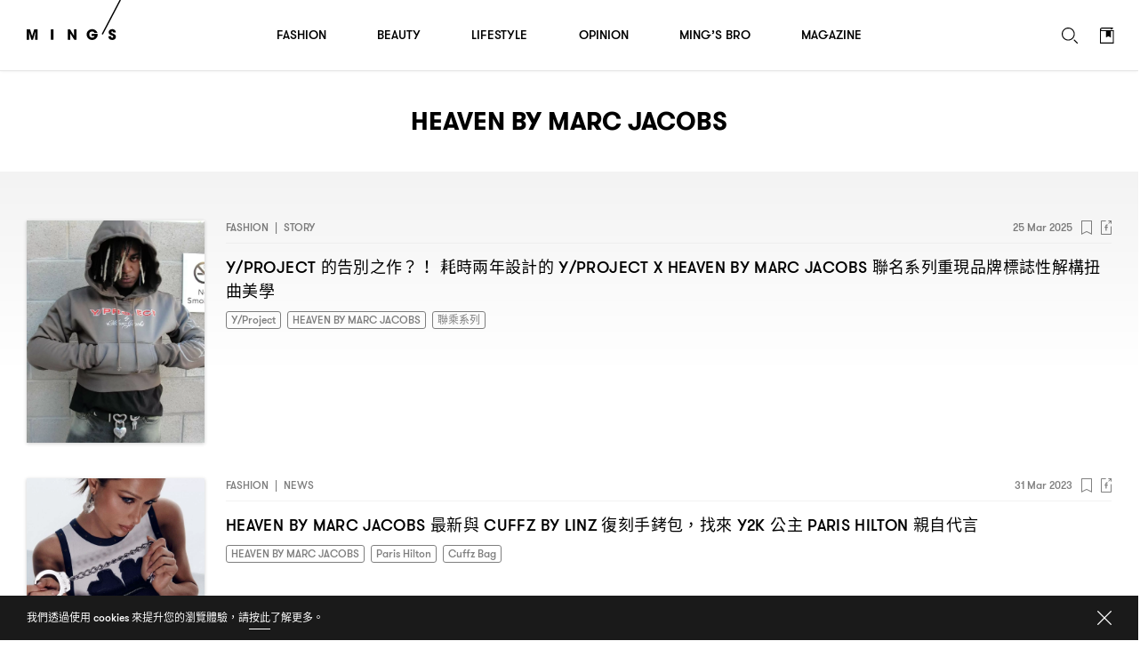

--- FILE ---
content_type: text/html; charset=UTF-8
request_url: https://www.mings.hk/wp-content/themes/k2digital/load_bookmark_side_list.php
body_size: -275
content:

        <div class="bot">
        <div class="center">
                        <div class="alignC">
                <p class="msg small medium">You don't have any bookmark yet.</p>
                <span class="line"></span>
            </div>
                    </div>
    </div>

--- FILE ---
content_type: text/html; charset=UTF-8
request_url: https://www.mings.hk/wp-admin/admin-ajax.php
body_size: -340
content:
{"data":{"new_nonce":"99f68b859f","nonce_ts":1764046978},"errors":[],"debug":[]}

--- FILE ---
content_type: text/css
request_url: https://www.mings.hk/wp-content/themes/k2digital/css/style-next.css?ver=20240109
body_size: 43705
content:
*{-webkit-box-sizing:border-box;-moz-box-sizing:border-box;box-sizing:border-box;-webkit-font-smoothing:antialiased;-moz-osx-font-smoothing:grayscale;-webkit-tap-highlight-color:rgba(0,0,0,0)}html,body{width:100%;height:100%;overflow:hidden}body{width:100%;height:100%;min-width:768px;font-size:18px;line-height:1.9em;font-family:"GT Walsheim","source-han-sans-traditional","source-han-serif-tc","微软雅黑","STHeiti"}body>img,.body_wrap>img{display:none}.body_wrap{width:100%;height:100%;position:relative}.main{width:100%;height:100%;position:relative}.floatL{float:left}.floatR{float:right}.alignC{text-align:center}.alignL{text-align:left}.alignR{text-align:right}.img{background-position:center center;background-size:cover;background-repeat:no-repeat}.img.video:after{content:"";display:block;padding-top:56.25%}.cap{text-transform:uppercase}.center{width:100%;padding:0 45px}.venter{position:relative}.venter_item{position:absolute;top:50%;-webkit-transform:translate3d(0, -50%, 0);transform:translate3d(0, -50%, 0)}.underline{text-decoration:underline}.show_on_desktop{display:block}.show_on_mobile{display:none}.show_on_desktop_only{display:block}.inline_block{display:inline-block}h1{font-size:50px;line-height:1.2em;font-weight:700}h2,.h2{font-size:30px;line-height:1.4em;font-weight:700}h3{font-size:28px;line-height:1.4em;font-weight:700}h4,.h4{font-size:26px;line-height:1.4em;font-weight:500}h5{font-size:16px;line-height:1.4em;font-weight:500}h6,.h6{font-size:14px;line-height:1.3em;font-weight:500}.small{font-size:12px;line-height:1.4em;font-weight:500}.label{font-size:10px;line-height:1.6em}.popup.gallery_slider_wrap .gallery_slider_info ul li h2,.paragraph h2,.image_paragraph h2,.des h2{font-size:24px}p{font-weight:400}p.title{font-size:18px;line-height:1.4em;font-weight:500;letter-spacing:.02em}.seriesname{font-size:45px;font-weight:700}.quote{font-size:40px;line-height:1.4em;font-weight:400}.quote_name{font-size:24px;line-height:1.45em;font-weight:500}.blurb{font-size:22px;line-height:1.6em;font-weight:400}ul.list{font-size:18px;line-height:1.6em;font:400}ul.list li{padding-left:22px;position:relative}ul.list li:before{content:"";width:7px;height:7px;color:#000;position:absolute;top:50%;left:0px;-webkit-transform:translate3d(0, -50%, 0);-ms-transform:translateY(-50%);transform:translate3d(0, -50%, 0)}.zh{font-family:"source-han-sans-traditional","source-han-serif-tc","微软雅黑","STHeiti";display:inline}.quote .zh{font-family:"source-han-serif-tc"}a{text-decoration:none;display:inline-block;color:#000}span{display:inline-block}.paragraph a{position:relative;box-shadow:inset 0 -1px 0 #000;display:inline}.paragraph li{position:relative;padding-left:15px}.paragraph ul li:before{content:"";width:5px;height:5px;background:#000;position:absolute;border-radius:50%;top:15px;left:0px}#single ol{counter-reset:my-badass-counter}#single ol.flickity-page-dots li:before{display:none}.old_content ol li{padding-left:20px;position:relative}#single ol li:before{content:counter(my-badass-counter) ".";counter-increment:my-badass-counter;position:absolute;top:0px;left:0px}img{width:100%;height:auto}input,textarea,button,select{border:0;padding:0;margin:0;outline:0;background:rgba(0,0,0,0);font-family:"GT Walsheim";font-size:14px}input[type=submit]{cursor:pointer}ol[type=a]>li{list-style:lower-alpha !important}ol[type=i]>li{list-style:lower-roman !important}::selection{background:#000;color:#fff}::-moz-selection{background:#000;color:#fff}::-webkit-input-placeholder{color:#7b7b7b}:-moz-placeholder{color:#7b7b7b}::-moz-placeholder{color:#7b7b7b}:-ms-input-placeholder{color:#7b7b7b}#fancybox-auto-overlay{position:absolute}.backtotop{width:40px;height:40px;background:#fff url("data:image/svg+xml;charset=utf8,%3Csvg width='12px' height='8px' viewBox='0 0 12 8' version='1.1' xmlns='http://www.w3.org/2000/svg'%3E%3Cdefs/%3E%3Cg stroke='none' stroke-width='1' fill='none' fill-rule='evenodd'%3E%3Cg transform='translate(-341 -339)' fill='%23666'%3E%3Cg transform='translate(327 323)'%3E%3Cg transform='rotate(-90 18.6 4.6)'%3E%3Cpath d='M.816 11.934a.75.75 0 0 1-.53-1.28L4.938 6 .22 1.28A.75.75 0 0 1 1.28.22l5.25 5.25a.75.75 0 0 1 0 1.06l-5.184 5.185a.747.747 0 0 1-.53.22'/%3E%3C/g%3E%3C/g%3E%3C/g%3E%3C/g%3E%3C/svg%3E") center center no-repeat;border-radius:50%;box-shadow:0 0 4px rgba(0,0,0,.4);position:fixed;bottom:25px;right:25px;z-index:10;cursor:pointer;opacity:1;visibility:visible;-webkit-transition:all 300ms cubic-bezier(0.215, 0.61, 0.355, 1);transition:all 300ms cubic-bezier(0.215, 0.61, 0.355, 1)}.backtotop.hide{opacity:0;visibility:hidden}.page_title{padding:43px 0}.tags_wrap{position:relative;padding-right:28px;margin-top:-7px;margin-left:-7px;font-size:0;line-height:0;white-space:normal;-webkit-transition:all 200ms cubic-bezier(0.215, 0.61, 0.355, 1);transition:all 200ms cubic-bezier(0.215, 0.61, 0.355, 1)}.tags_wrap.expand{overflow:hidden}.tags_wrap.expand.desktop_hide{padding:0px}.tags_wrap .tags{padding:1px 5px;margin-top:7px;margin-left:7px;border:1px solid #000;display:inline-block;border-radius:3px;-webkit-transition:all 200ms cubic-bezier(0.215, 0.61, 0.355, 1);transition:all 200ms cubic-bezier(0.215, 0.61, 0.355, 1)}.tags_wrap .tags.show_on_mobile{display:none}.tags_wrap .tags:hover{background:#000;color:#fff}.tags_wrap.w .tags{border-color:#fff;color:#fff}.tags_wrap.w .tags:hover{background:#fff;color:#000 !important}.tags_wrap .btn{width:20px;height:20px;position:absolute;top:0px;border-radius:50%;margin-top:7px;margin-left:7px;border:1px solid #000;cursor:pointer;overflow:hidden;opacity:0;visibility:hidden;-webkit-transition:all 200ms cubic-bezier(0.215, 0.61, 0.355, 1);transition:all 200ms cubic-bezier(0.215, 0.61, 0.355, 1)}.tags_wrap .btn .dots_wrap{width:100%;height:100%;position:absolute;top:0px;left:0px;-webkit-transform:translate3d(0, 0, 0);transform:translate3d(0, 0, 0);-webkit-transition:all 600ms cubic-bezier(0.19, 1, 0.22, 1);transition:all 600ms cubic-bezier(0.19, 1, 0.22, 1)}.tags_wrap .btn .dots_wrap .dots{width:11px;position:absolute;top:50%;left:50%;display:inline-block;-webkit-transform:translate3d(-50%, -50%, 0);-ms-transform:translateX(-50%) translateY(-50%);transform:translate3d(-50%, -50%, 0)}.tags_wrap .btn .dots_wrap .dots span{width:2px;height:2px;margin-left:2px;border-radius:50%;background:#000;float:left;-webkit-transition:all 200ms cubic-bezier(0.215, 0.61, 0.355, 1);transition:all 200ms cubic-bezier(0.215, 0.61, 0.355, 1)}.tags_wrap .btn .dots_wrap .dots span:first-child{margin:0px}.tags_wrap .arrow{width:100%;height:100%;position:absolute;top:0px;left:0px;-webkit-transform:translate3d(0, 100%, 0);transform:translate3d(0, 100%, 0);-webkit-transition:all 600ms cubic-bezier(0.19, 1, 0.22, 1);transition:all 600ms cubic-bezier(0.19, 1, 0.22, 1)}.tags_wrap .arrow svg{position:absolute;top:50%;left:50%;-webkit-transform:translate3d(-50%, -55%, 0);-ms-transform:translateX(-50%) translateY(-55%);transform:translate3d(-50%, -55%, 0);-webkit-transition:all 200ms cubic-bezier(0.215, 0.61, 0.355, 1);transition:all 200ms cubic-bezier(0.215, 0.61, 0.355, 1)}.tags_wrap .btn:hover{background:#000}.tags_wrap .btn:hover .dots_wrap .dots span{background:#fff}.tags_wrap .btn:hover .arrow path{fill:#fff}.tags_wrap.active .arrow{-webkit-transform:translate3d(0, 0, 0);-ms-transform:translateX(0) translateY(0);transform:translate3d(0, 0, 0)}.tags_wrap.active .dots_wrap{-webkit-transform:translate3d(0, -100%, 0);-ms-transform:translateY(-100%);transform:translate3d(0, -100%, 0)}.bookmark_wrap{height:20px;margin-right:-10px}.bookmark{position:relative;padding:10px;margin-top:-8px;font-size:0;line-height:0;cursor:pointer}.bookmark .o{width:0px;height:0px;position:absolute;top:50%;left:50%;pointer-events:none}.bookmark .o svg{width:60px;height:60px;transform:scale(1) translate3d(-50%, -50%, 0);transform-origin:0 0}.bookmark.w g{fill:#fff}.bookmark.w .o circle{stroke:#fff}.fbshare_wrap{height:20px;margin-right:-10px}.fbshare{padding:10px;margin-top:-8px;font-size:0;line-height:0;cursor:pointer;display:block}.fbshare #full{fill:rgba(0,0,0,0);-webkit-transition:all 300ms cubic-bezier(0.215, 0.61, 0.355, 1);transition:all 300ms cubic-bezier(0.215, 0.61, 0.355, 1)}.fbshare #f{transform:translate3d(0, 0, 0) scale(1);transform-origin:center;-webkit-transition:all 300ms cubic-bezier(0.215, 0.61, 0.355, 1);transition:all 300ms cubic-bezier(0.215, 0.61, 0.355, 1)}.fbshare:hover #full{fill:#000}.fbshare:hover #f{fill:#fff;transform:translate3d(0, 0, 0) scale(1.5)}.fbshare.w g{fill:#fff}.fbshare.w:hover #full{fill:#fff}.fbshare.w:hover #f{fill:#000}.info h5{line-height:20px}.info span{padding:0 7px}h5.stories span{padding-top:1px}h6.stories span{padding-top:2px}#scroll_wrap{min-height:calc(100vh - 345px);transform:translate3d(0, 0, 0);position:relative;z-index:2}#scroll_inner_wrap{padding-top:80px}#scroll_inner_wrap>div{background:#fff}#header_wrap{width:100%;min-width:768px;height:80px;position:fixed;top:0px;left:0px;z-index:999;-webkit-transition:all 1000ms cubic-bezier(0.19, 1, 0.22, 1);transition:all 1000ms cubic-bezier(0.19, 1, 0.22, 1)}#header_wrap.hide{-webkit-transform:translate3d(0, -80px, 0);-ms-transform:translateY(-80px);transform:translate3d(0, -80px, 0)}#header_wrap .center{height:100%;padding:0 50px}#header_wrap #header{width:100%;height:80px;background:#fff;border-bottom:1px solid #e5e5e5;position:relative;z-index:3}#header_wrap #header #menu_bar{width:100%;height:100%;position:relative}#header_wrap #header #menu_bar .g{fill:#000}#header_wrap #header #menu_bar #logo{position:absolute;top:0px;left:0px}#header_wrap #header #menu_bar #logo #text{fill:#000}#header_wrap #header #menu_bar #logo #line{stroke:#000}#header_wrap #header #menu_bar #menu{width:540px;height:100%;margin:auto;justify-content:space-between;-webkit-box-align:center;-moz-box-align:center;-ms-flex-line-pack:center;-webkit-align-content:center;align-items:center;display:-webkit-box;display:-moz-box;display:-ms-flexbox;display:-webkit-flex;display:flex}#header_wrap #header #menu_bar #menu a{color:#000;padding:21px}#header_wrap #header #menu_bar #menu a h5{position:relative}#header_wrap #header #menu_bar #menu a h5 .line_wrap{width:100%;height:3px;position:absolute;top:calc(100% + 3px);left:0px}#header_wrap #header #menu_bar #menu a h5 .line{width:100%;height:100%;position:absolute;top:50%;left:50%;-webkit-transform:skewX(-27deg) translate3d(-50%, -50%, 0) scaleY(1.5);-ms-transform:translateX(-50%) translateY(-50%);transform:skewX(-27deg) translate3d(-50%, -50%, 0) scaleY(1.5);-webkit-transition:all 400ms cubic-bezier(0.215, 0.61, 0.355, 1);transition:all 400ms cubic-bezier(0.215, 0.61, 0.355, 1)}#header_wrap #header #menu_bar #menu a h5 .line span{width:33.333%;height:100%;background:#000;float:left;opacity:0;-webkit-transform:translate3d(4px, -5px, 0);-ms-transform:translateX(4px) translateY(-5px);transform:translate3d(4px, -5px, 0);-webkit-transition:all 400ms cubic-bezier(0.215, 0.61, 0.355, 1);transition:all 400ms cubic-bezier(0.215, 0.61, 0.355, 1)}#header_wrap #header #menu_bar #menu a h5 .line span:nth-child(2){transition-delay:50ms}#header_wrap #header #menu_bar #menu a h5 .line span:nth-child(3){transition-delay:100ms}#header_wrap #header #menu_bar #menu li:hover a h5 .line{-webkit-transform:skewX(-27deg) translate3d(-50%, -50%, 0) scaleY(1);transform:skewX(-27deg) translate3d(-50%, -50%, 0) scaleY(1)}#header_wrap #header #menu_bar #menu li:hover a h5 .line span:nth-child(1),#header_wrap #header #menu_bar #menu li:hover a h5 .line span:nth-child(2),#header_wrap #header #menu_bar #menu li:hover a h5 .line span:nth-child(3){transform:translate3d(0, 0, 0);opacity:1}#header_wrap #header #menu_bar #menu li.active a h5 .line,#header_wrap #header #menu_bar #menu li.hovered a h5 .line{-webkit-transform:skewX(-27deg) translate3d(-50%, -50%, 0) scaleY(1);transform:skewX(-27deg) translate3d(-50%, -50%, 0) scaleY(1)}#header_wrap #header #menu_bar #menu li.active a h5 .line span:nth-child(1),#header_wrap #header #menu_bar #menu li.active a h5 .line span:nth-child(2),#header_wrap #header #menu_bar #menu li.active a h5 .line span:nth-child(3),#header_wrap #header #menu_bar #menu li.hovered a h5 .line span:nth-child(1),#header_wrap #header #menu_bar #menu li.hovered a h5 .line span:nth-child(2),#header_wrap #header #menu_bar #menu li.hovered a h5 .line span:nth-child(3){transform:translate3d(0, 0, 0);opacity:1}#header_wrap #header #menu_bar #button_wrap{height:100%;position:absolute;top:0px;right:-15px;font-size:0;line-height:0;justify-content:space-between;align-items:center;display:-webkit-box;display:-moz-box;display:-ms-flexbox;display:-webkit-flex;display:flex}#header_wrap #header #menu_bar #button_wrap>a{padding:15px}#header_wrap #header #menu_bar #button_wrap>a:first-child{margin:0px}#header_wrap #header #menu_bar #button_wrap #search_btn{display:inline-block}#header_wrap #header #menu_bar #button_wrap #search_btn:hover svg{-webkit-animation:search 2000ms cubic-bezier(0.215, 0.61, 0.355, 1);animation:search 2000ms cubic-bezier(0.215, 0.61, 0.355, 1)}#header_wrap #header #menu_bar #button_wrap #bookmark_list_tbn{display:inline-block}#header_wrap #sub_header{width:100%;min-height:480px;position:absolute;top:80px;left:0px;background:#fff;z-index:2;box-shadow:0 4px 4px rgba(0,0,0,.1);-webkit-transform:translate3d(0, -101%, 0);-ms-transform:translateY(-101%);transform:translate3d(0, -101%, 0);display:-webkit-box;display:-moz-box;display:-ms-flexbox;display:-webkit-flex;display:flex;-webkit-transition:all 1000ms cubic-bezier(0.19, 1, 0.22, 1);transition:all 1000ms cubic-bezier(0.19, 1, 0.22, 1)}#header_wrap.active #sub_header{-webkit-transform:translate3d(0, 0%, 0);-ms-transform:translateY(0%);transform:translate3d(0, 0%, 0)}#header_wrap #sub_header .item{opacity:0;visibility:hidden;-webkit-transform:translate3d(0, -100%, 0);-ms-transform:translateY(0%);transform:translate3d(0, 0%, 0)}#header_wrap #sub_header #sub_menu{width:400px;border-right:1px solid #ebebeb}#header_wrap #sub_header #sub_menu .sub_menu_group{width:100%;padding:28px 50px 40px;position:absolute;top:0px;left:0px;z-index:1}#header_wrap #sub_header #sub_menu .sub_menu_group.active{position:relative;z-index:2}#header_wrap #sub_header #sub_menu ul li{position:relative;padding-bottom:1px;overflow:hidden}#header_wrap #sub_header #sub_menu ul li a{width:100%;padding:3px 0;-webkit-transform:translate3d(0, 100%, 0);-ms-transform:translateY(100%);transform:translate3d(0, 100%, 0)}#header_wrap #sub_header #sub_menu ul li span{width:100%;height:1px;background:#ebebeb;position:absolute;bottom:0;left:0;-webkit-transform:scaleX(0) translateZ(0);-ms-transform:scaleX(0) translateZ(0);transform:scaleX(0) translateZ(0);-webkit-transform-origin:left;-ms-transform-origin:left;transform-origin:left}#header_wrap #sub_header #sub_menu ul li span:before{content:"";width:100%;height:100%;background:#7f7f7f;position:absolute;top:0px;left:0px;-webkit-transform:translate3d(-100%, 0, 0);transform:translateX(-100%);transform:translate3d(-100%, 0, 0);-webkit-transition:all 1000ms cubic-bezier(0.19, 1, 0.22, 1);transition:all 1000ms cubic-bezier(0.19, 1, 0.22, 1)}#header_wrap #sub_header #sub_menu ul li:hover span:before{-webkit-transform:translate3d(0%, 0, 0);-ms-transform:translateX(0%);transform:translate3d(0%, 0, 0)}#header_wrap #sub_header #sub_menu .hot_topics{padding-top:36px;opacity:0;visibility:hidden;-webkit-transform:translate3d(0, 25%, 0);-ms-transform:translateY(25%);transform:translate3d(0, 25%, 0);-webkit-transition:all 1000ms cubic-bezier(0.19, 1, 0.22, 1),opacity 200ms cubic-bezier(0.215, 0.61, 0.355, 1);transition:all 1000ms cubic-bezier(0.19, 1, 0.22, 1),opacity 200ms cubic-bezier(0.215, 0.61, 0.355, 1)}#header_wrap #sub_header #sub_menu .hot_topics .tags_wrap{padding-top:7px;padding-right:0px}#header_wrap #sub_header #sub_menu .sub_menu_group.active .hot_topics{opacity:1;visibility:visible;-webkit-transform:translate3d(0, 0%, 0);transform:translateY(0%);transform:translate3d(0, 0%, 0);transition-delay:600ms}#header_wrap #sub_header #sub_menu .hot_topics .label{padding-bottom:2px}#header_wrap #sub_header #sub_menu_content{width:calc(100% - 400px);position:relative}#header_wrap #sub_header #sub_menu_content .content{width:100%;height:100%;position:relative;top:0px;left:0px;z-index:1;display:none}#header_wrap #sub_header #sub_menu_content .content.active{display:block;z-index:2}#header_wrap #sub_header #sub_menu_content #featured_post .item{width:50%;height:100%;padding:40px}#header_wrap #sub_header #sub_menu_content #featured_post .item:first-child{border-right:1px solid #ebebeb}#header_wrap #sub_header #sub_menu_content #featured_post .item .image{width:100%;height:290px}#header_wrap #sub_header #sub_menu_content #featured_post .item .image a{max-width:100%;height:100%;box-shadow:0 0 4px rgba(0,0,0,.2);overflow:hidden;display:inline-block}#header_wrap #sub_header #sub_menu_content #featured_post .item .image a img{width:auto;height:100%}#header_wrap #sub_header #sub_menu_content #featured_post .item .info{line-height:20px;padding:24px 0 11px;border-bottom:1px solid #ebebeb}#header_wrap #sub_header #sub_menu_content #featured_post .item .info>div{opacity:.5}#header_wrap #sub_header #sub_menu_content #featured_post .item .title{color:#333;padding-top:9px}#header_wrap #sub_header #sub_menu_content #series a{color:#fff}#header_wrap #sub_header #sub_menu_content #series .item{width:100%;height:100%;position:relative}#header_wrap #sub_header #sub_menu_content #series .item:after{content:"";width:100%;height:223px;position:absolute;bottom:0px;left:0px;background:linear-gradient(to top, rgb(0, 0, 0) 0%, rgba(255, 255, 255, 0) 100%);opacity:.7;z-index:1}#header_wrap #sub_header #sub_menu_content #series .item .info{width:100%;padding-bottom:48px;position:absolute;bottom:0px;left:0px;z-index:2}#header_wrap #sub_header #sub_menu_content #series .item .info .seriesname{padding:13px 0 17px}#header_wrap #sub_header #sub_menu_content #series .item .info h6{display:inline-block}#header_wrap #sub_header #sub_menu_content #series .item .info h6 svg{margin-right:9px}#header_wrap #sub_header #sub_menu_content #series .item .info h6 span{padding-top:0px}#header_wrap #sub_header_mask{width:100%;height:100%;position:absolute;top:0px;left:0px;z-index:1}@-webkit-keyframes search{0%{-webkit-transform:translate3d(0px, 0px, 0)}10%{-webkit-transform:translate3d(-5px, 10px, 0)}30%{-webkit-transform:translate3d(-9px, -8px, 0)}50%{-webkit-transform:translate3d(10px, 0px, 0)}70%{-webkit-transform:translate3d(0, 0, 0)}}@keyframes search{0%{transform:translate3d(0px, 0px, 0)}10%{transform:translate3d(-5px, 10px, 0)}30%{transform:translate3d(-9px, -8px, 0)}50%{transform:translate3d(10px, 0px, 0)}70%{transform:translate3d(0, 0, 0)}}#mobile_menu{width:100%;height:100%;left:0px;position:fixed;top:0px;left:0px;z-index:1001;opacity:0;visibility:hidden;-webkit-transition:all 300ms cubic-bezier(0.215, 0.61, 0.355, 1);transition:all 300ms cubic-bezier(0.215, 0.61, 0.355, 1)}#mobile_menu form{width:100%;height:45px;position:relative}#mobile_menu input[type=text]{width:100%;height:100%;background:#f7f7f7;padding-left:20px}#mobile_menu input[type=submit]{width:55px;height:45px;position:absolute;top:0px;right:0px;background:url("data:image/svg+xml;charset=utf8,%3Csvg width='20px' height='20px' viewBox='0 0 20 20' version='1.1' xmlns='http://www.w3.org/2000/svg'%3E%3Cdefs/%3E%3Cg stroke='none' stroke-width='1' fill='none' fill-rule='evenodd'%3E%3Cg fill='%23000' fill-rule='nonzero'%3E%3Cpath d='M8.11 0a8.11 8.11 0 1 0 0 16.218A8.11 8.11 0 0 0 8.11 0m0 1.248c1.832 0 3.555.713 4.851 2.01a6.816 6.816 0 0 1 2.01 4.851 6.817 6.817 0 0 1-2.01 4.852 6.816 6.816 0 0 1-4.852 2.01 6.817 6.817 0 0 1-4.852-2.01 6.817 6.817 0 0 1-2.01-4.852c0-1.833.714-3.556 2.01-4.852a6.817 6.817 0 0 1 4.852-2.01'/%3E%3Cpath d='M19.376 20a.622.622 0 0 1-.44-.183l-3.783-3.781a.624.624 0 0 1 .883-.883l3.781 3.782a.624.624 0 0 1-.44 1.065'/%3E%3C/g%3E%3C/g%3E%3C/svg%3E") center center no-repeat;background-size:16px;-webkit-transition:all 200ms cubic-bezier(0.215, 0.61, 0.355, 1);transition:all 200ms cubic-bezier(0.215, 0.61, 0.355, 1)}#mobile_menu .menu_wrap{width:80vw;height:100%;background:#fff;position:absolute;top:0px;left:0px;z-index:2;overflow-x:hidden;overflow-y:scroll;-webkit-overflow-scrolling:touch;-webkit-transition:all 600ms cubic-bezier(0.19, 1, 0.22, 1);transition:all 600ms cubic-bezier(0.19, 1, 0.22, 1);-webkit-transform:translate3d(-100%, 0, 0);-ms-transform:translateX(-100%);transform:translate3d(-100%, 0, 0)}#mobile_menu .menu{width:100%;padding-bottom:40px}#mobile_menu .menu .mobile_menu_close_btn{width:50px;height:50px;margin-left:-15px;background:url("data:image/svg+xml;charset=utf8,%3Csvg width='10px' height='10px' viewBox='0 0 10 10' version='1.1' xmlns='http://www.w3.org/2000/svg'%3E%3Cdefs/%3E%3Cg stroke='none' stroke-width='1' fill='none' fill-rule='evenodd' transform='translate(-1427 -731)'%3E%3Cg transform='translate(1419 723)' fill='%23000'%3E%3Cg transform='translate(8 8)'%3E%3Cg%3E%3Cpath d='M9.856.75L.751 9.857a.43.43 0 1 1-.607-.607L9.249.144a.43.43 0 1 1 .607.607'/%3E%3Cpath d='M9.25 9.856L.143.751A.43.43 0 1 1 .75.144l9.105 9.105a.43.43 0 1 1-.607.607'/%3E%3C/g%3E%3C/g%3E%3C/g%3E%3C/g%3E%3C/svg%3E") center center/18px no-repeat}#mobile_menu .menu .items{width:100%;padding-top:20px;padding-bottom:35px}#mobile_menu .menu .items>li{border-bottom:1px solid #d9d9d9}#mobile_menu .menu .items>li>a{width:100%;padding:15px 0 13px}#mobile_menu .menu .sub_items{width:100%;height:0px;position:relative;z-index:2;overflow:hidden;-webkit-transition:all 1000ms cubic-bezier(0.19, 1, 0.22, 1);transition:all 1000ms cubic-bezier(0.19, 1, 0.22, 1)}#mobile_menu .menu .sub_items ul{width:100%;margin-top:-5px;padding-bottom:19px}#mobile_menu .menu .sub_items li{padding-left:20px}#mobile_menu .menu .sub_items li a{width:100%;padding:4.5px 0}#mobile_menu .menu .other_items{width:100%}#mobile_menu .menu .other_items li a{padding:6px 0}#mobile_menu #sns{margin-left:-18px;padding-top:5px}#mobile_menu #sns>div{width:44px;height:44px}#mobile_menu .dropdown{width:80vw;box-shadow:0 0 4px 0 rgba(0,0,0,.3);background:#000;position:fixed;left:0px;bottom:0px;z-index:10;-webkit-transform:translate3d(0, 103%, 0);-ms-transform:translateY(103%);transform:translate3d(0, 103%, 0);-webkit-transition:all 1000ms cubic-bezier(0.19, 1, 0.22, 1);transition:all 1000ms cubic-bezier(0.19, 1, 0.22, 1)}#mobile_menu .dropdown:before{display:none}#mobile_menu .dropdown.show{-webkit-transform:translate3d(0, 0%, 0);-ms-transform:translateY(0%);transform:translate3d(0, 0%, 0)}#mobile_menu .dropdown .close{width:100%;height:25px;background:url("data:image/svg+xml;charset=utf8,%3Csvg width='12px' height='8px' viewBox='0 0 12 8' version='1.1' xmlns='http://www.w3.org/2000/svg'%3E%3Cdefs/%3E%3Cg stroke='none' stroke-width='1' fill='none' fill-rule='evenodd'%3E%3Cg transform='matrix(1 0 0 -1 0 8)' fill='%23fff' fill-rule='nonzero'%3E%3Cg transform='rotate(-90 3.6 3.6)'%3E%3Cpath d='M.816 11.934a.75.75 0 0 1-.53-1.28L4.938 6 .22 1.28A.75.75 0 0 1 1.28.22l5.25 5.25a.75.75 0 0 1 0 1.06l-5.184 5.185a.747.747 0 0 1-.53.22'/%3E%3C/g%3E%3C/g%3E%3C/g%3E%3C/svg%3E") center center no-repeat}#mobile_menu .dropdown a{width:100%;color:#fff;border-top:1px solid #404040}#mobile_menu .dropdown a:nth-child(2){border:0px}#mobile_menu .dropdown a h6{height:50px;line-height:50px;padding-left:20px;background-size:11px;display:inline-block}#mobile_menu .dropdown.fb h6{background:url("data:image/svg+xml;charset=utf8,%3Csvg width='13px' height='13px' viewBox='0 0 8 13' version='1.1' xmlns='http://www.w3.org/2000/svg'%3E%3Cdefs/%3E%3Cg stroke='none' stroke-width='1' fill='none' fill-rule='evenodd' transform='translate(-49 -8888)' opacity='0.7'%3E%3Cpath d='M56.492 8888.094v2.062h-1.226c-.961 0-1.141.461-1.141 1.125v1.477h2.29l-.306 2.312h-1.984v5.93h-2.39v-5.93h-1.993v-2.312h1.992v-1.703c0-1.977 1.211-3.055 2.977-3.055.844 0 1.57.062 1.781.094z' fill='%23FFF'/%3E%3C/g%3E%3C/svg%3E") left center no-repeat}#mobile_menu .dropdown.ig h6{background:url("data:image/svg+xml;charset=utf8,%3Csvg width='12px' height='12px' viewBox='0 0 12 12' version='1.1' xmlns='http://www.w3.org/2000/svg'%3E%3Cdefs/%3E%3Cg stroke='none' stroke-width='1' fill='none' fill-rule='evenodd' transform='translate(-91 -8889)' opacity='0.7'%3E%3Cpath d='M99 8895c0-1.102-.898-2-2-2-1.102 0-2 .898-2 2 0 1.102.898 2 2 2 1.102 0 2-.898 2-2zm1.078 0a3.074 3.074 0 0 1-3.078 3.078 3.074 3.074 0 0 1-3.078-3.078 3.074 3.074 0 0 1 3.078-3.078 3.074 3.074 0 0 1 3.078 3.078zm.844-3.203c0 .398-.32.719-.719.719a.717.717 0 0 1-.719-.72c0-.398.32-.718.72-.718.398 0 .718.32.718.719zM97 8890.078c-.875 0-2.75-.07-3.54.242-.272.11-.476.242-.687.453-.21.211-.343.414-.453.688-.312.789-.242 2.664-.242 3.539s-.07 2.75.242 3.54c.11.272.243.476.453.687.211.21.415.343.688.453.789.312 2.664.242 3.539.242s2.75.07 3.54-.242c.273-.11.476-.243.687-.453.21-.211.343-.415.453-.688.312-.789.242-2.664.242-3.539s.07-2.75-.242-3.54a1.918 1.918 0 0 0-.453-.687 1.918 1.918 0 0 0-.688-.453c-.789-.312-2.664-.242-3.539-.242zm6 4.922c0 .828.008 1.648-.039 2.477-.047.96-.266 1.812-.969 2.515-.703.703-1.554.922-2.515.969-.829.047-1.649.039-2.477.039-.828 0-1.648.008-2.477-.04-.96-.046-1.812-.265-2.515-.968-.703-.703-.922-1.555-.969-2.515-.047-.829-.039-1.649-.039-2.477 0-.828-.008-1.648.04-2.477.046-.96.265-1.812.968-2.515.703-.703 1.555-.922 2.515-.969.829-.047 1.649-.039 2.477-.039.828 0 1.648-.008 2.477.039.96.047 1.812.266 2.515.969.703.703.922 1.554.969 2.515.047.829.039 1.649.039 2.477z' fill='%23FFF'/%3E%3C/g%3E%3C/svg%3E") left center no-repeat}#mobile_menu .dropdown.yt h6{background:url("data:image/svg+xml;charset=utf8,%3Csvg width='14px' height='10px' viewBox='0 0 14 10' version='1.1' xmlns='http://www.w3.org/2000/svg'%3E%3Cdefs/%3E%3Cg stroke='none' stroke-width='1' fill='none' fill-rule='evenodd' transform='translate(-136 -8890)' opacity='0.7'%3E%3Cpath d='M141.555 8896.813l3.78-1.954-3.78-1.976v3.93zm1.445-6.735c2.945 0 4.898.14 4.898.14.274.032.875.032 1.407.594 0 0 .43.422.554 1.391.149 1.133.141 2.266.141 2.266v1.062s.008 1.133-.14 2.266c-.126.96-.555 1.39-.555 1.39-.532.555-1.133.555-1.407.586 0 0-1.953.149-4.898.149-3.64-.031-4.758-.14-4.758-.14-.312-.055-1.015-.04-1.547-.594 0 0-.43-.43-.554-1.391-.149-1.133-.141-2.266-.141-2.266v-1.062s-.008-1.133.14-2.266c.126-.969.555-1.39.555-1.39.532-.563 1.133-.563 1.407-.594 0 0 1.953-.14 4.898-.14z' fill='%23FFF'/%3E%3C/g%3E%3C/svg%3E") left center no-repeat}#mobile_menu .dropdown.tt h6{background:url("data:image/svg+xml;charset=utf8,%3Csvg width='13px' height='13px' viewBox='0 0 13 11' version='1.1' xmlns='http://www.w3.org/2000/svg'%3E%3Cdefs/%3E%3Cg stroke='none' stroke-width='1' fill='none' fill-rule='evenodd' opacity='0.7'%3E%3Cg fill='%23FFF' fill-rule='nonzero'%3E%3Cpath d='M13.001 1.69a5.326 5.326 0 0 1-1.531.42c.55-.33.972-.853 1.172-1.474a5.376 5.376 0 0 1-1.695.647 2.667 2.667 0 0 0-4.544 2.431A7.571 7.571 0 0 1 .907.929a2.665 2.665 0 0 0 .825 3.56 2.667 2.667 0 0 1-1.208-.335v.034c0 1.291.92 2.37 2.14 2.615-.224.06-.46.093-.704.093a2.56 2.56 0 0 1-.502-.05A2.668 2.668 0 0 0 3.95 8.699a5.35 5.35 0 0 1-3.312 1.14c-.215 0-.427-.014-.636-.037A7.538 7.538 0 0 0 4.089 11c4.906 0 7.587-4.064 7.587-7.588l-.009-.345a5.325 5.325 0 0 0 1.334-1.378z'/%3E%3C/g%3E%3C/g%3E%3C/svg%3E") left center no-repeat}#mobile_menu #sns #fb{background-size:10px}#mobile_menu #sns #ig{background-size:16px}#mobile_menu #sns #yt{background-size:19px}#mobile_menu #sns #tt{background-size:16px}#mobile_menu_bg{width:100%;height:100%;background:#000;position:relative;z-index:1;opacity:.6}#mobile_menu.active{opacity:1;visibility:visible}#mobile_menu.active .menu_wrap{-webkit-transform:translate3d(0%, 0, 0);-ms-transform:translateX(0%);transform:translate3d(0%, 0, 0);-webkit-transition-duration:1000ms;-ms-transition-duration:1000ms;transition-duration:1000ms}.home .main{background:#000}.home #header_wrap #header{background:#000;border-bottom:0px}.home #header_wrap #header #menu_bar #logo #text{fill:#fff}.home #header_wrap #header #menu_bar #logo #line{stroke:#fff}.home #header_wrap #header #menu_bar #menu a{color:#fff}.home #header_wrap #header #menu_bar #menu a h5 .line span{background:#fff}.home #header_wrap #header #menu_bar .g{fill:#fff}.home .category_grid#type_1{background:#fff}.flickity-viewport,.flickity-slider{width:100%;position:relative}.flickity-enabled{outline:none}#top_stories{width:100%;background:#000;color:#fff;padding-bottom:72px}#top_stories a{color:#fff}#top_stories .slider_outer_wrap{width:100%;padding:70px 139px 40px;position:relative}#top_stories .slider_outer_wrap .slash{width:3px;height:50%;padding:0 50px;position:absolute;bottom:-90px;right:22%;z-index:10;-webkit-transform-origin:top;-ms-transform-origin:top;transform-origin:top;-webkit-transform:translate3d(0, 0, 0) rotate(27deg) scaleY(0);-ms-transform:translateX(0) rotate(27deg) scaleY(0);transform:translate3d(0, 0, 0) rotate(27deg) scaleY(0);-webkit-transition:all 1000ms cubic-bezier(0.19, 1, 0.22, 1);transition:all 1000ms cubic-bezier(0.19, 1, 0.22, 1)}#top_stories .slider_outer_wrap .slash span{width:3px;height:100%;margin:auto;background:#fff}#top_stories .slider_outer_wrap .slash.active{-webkit-transform:translate3d(0, 0, 0) rotate(27deg) scaleY(1);-ms-transform:translateX(0) rotate(27deg) scaleY(1);transform:translate3d(0, 0, 0) rotate(27deg) scaleY(1)}#top_stories .slider_outer_wrap .slash:hover{-webkit-transform:translate3d(60%, 0, 0) rotate(27deg) scaleY(1);-ms-transform:translateX(60%) rotate(27deg) scaleY(1);transform:translate3d(60%, 0, 0) rotate(27deg) scaleY(1)}#top_stories .slider_wrap{width:100%;position:relative;font-size:0px;line-height:normal;white-space:nowrap}#top_stories .slider{width:100%;padding:0 calc((100% - 615px)/2);white-space:nowrap}#top_stories .slider li{width:100%;height:615px;margin-right:120px;display:inline-block;opacity:.3;overflow:hidden;-webkit-transition:all 1000ms cubic-bezier(0.19, 1, 0.22, 1);transition:all 1000ms cubic-bezier(0.19, 1, 0.22, 1)}#top_stories .slider li.is-selected{opacity:1}#top_stories .slider li a{width:100%}#top_stories .slider li .img{width:100%;height:100%;position:relative;background-size:contain;top:0px;left:50%;-webkit-transform:translate3d(-50%, 0, 0);-ms-transform:translateX(-50%);transform:translate3d(-50%, 0, 0);-webkit-transition:all 1000ms cubic-bezier(0.19, 1, 0.22, 1);transition:all 1000ms cubic-bezier(0.19, 1, 0.22, 1)}#top_stories .slider li .img:after{content:"";display:block;padding-top:100%}#top_stories .slider li .img img{width:auto;height:100%;position:absolute;top:0px;left:0px}#top_stories .slider li.prev .img{transform:translate3d(-100%, 0, 0);left:100%}#top_stories .slider li.next .img{transform:translate3d(0%, 0, 0);left:0%}#top_stories .slider li .featured_info .info{-webkit-transform:none;-ms-transform:none;transform:none}#top_stories .slider li .featured_info a{width:auto}#top_stories .details_wrap{width:100%;min-height:82px;position:relative;-webkit-transition:all 1000ms cubic-bezier(0.19, 1, 0.22, 1);transition:all 1000ms cubic-bezier(0.19, 1, 0.22, 1)}#top_stories .details_wrap .item{position:absolute;top:0px;left:0px;z-index:1}#top_stories .details_wrap .item.active{z-index:2}#top_stories .info_wrap{width:100%;overflow:hidden}#top_stories .info{padding:15px 0;opacity:.5;-webkit-transform:translate3d(0, 100%, 0);-ms-transform:translateY(100%);transform:translate3d(0, 100%, 0)}#top_stories .info .cat_wrap{padding-right:20px}#top_stories .info .fbshare_wrap{margin-left:5px}#top_stories .info .pages{margin-right:4px}#top_stories .line{width:100%;height:1px;background:#4d4d4d;-webkit-transform:translateZ(0) scaleX(0);-ms-transform:translateZ(0) scaleX(0);transform:translateZ(0) scaleX(0);-webkit-transform-origin:left;-ms-transform-origin:left;transform-origin:left}#top_stories .title{overflow:hidden}#top_stories .title a{padding-top:10px;-webkit-transform:translate3d(0, -100%, 0);-ms-transform:translateY(-100%);transform:translate3d(0, -100%, 0)}#top_stories .details_wrap .item:first-child .line{-webkit-transform:translateZ(0) scaleX(1);-ms-transform:translateZ(0) scaleX(1);transform:translateZ(0) scaleX(1)}#top_stories .details_wrap .item:first-child .info,#top_stories .details_wrap .item:first-child .title a{-webkit-transform:translate3d(0, 0%, 0);-ms-transform:translateY(0%);transform:translate3d(0, 0%, 0)}#top_stories .prev_btn{width:calc((100% - 615px - 120px)/2);height:100%;position:absolute;left:0px;top:0px;cursor:pointer}#top_stories .next_btn{width:calc((100% - 615px - 120px)/2);height:100%;position:absolute;right:0px;top:0px;cursor:pointer}.category_grid{width:100%;padding:63px 0 90px;background:#ececec}.category_grid.w{background:#fff}.cat_info{font-size:0;line-height:0;padding-bottom:55px}.cat_info .title{position:relative;border-bottom:1px solid #e5e5e5;padding-bottom:2px}.view_more{position:absolute;bottom:0px;right:0px;padding:15px 19px}.view_more svg{width:10px;height:14px;position:absolute;top:53%;right:0px;-webkit-transform:translate3d(0, -50%, 0);-ms-transform:translateY(-50%);transform:translate3d(0, -50%, 0)}.category_grid .hot_topics{padding-top:15px;display:inline-block}.category_grid .hot_topics .label{line-height:20px;padding-right:13px}.category_grid .hot_topics .tags_wrap{padding-right:0px}.category_grid .slider_wrap{width:100%}.category_grid .slider{width:100%}.category_grid .slider li{display:inline-block;vertical-align:top}.category_grid .slider li a.img{width:100%;position:relative}.category_grid .slider li img{width:100%;box-shadow:0 1px 4px rgba(0,0,0,.2)}.category_grid .slider li .info{width:100%;padding:9px 0 7px;border-bottom:1px solid #e5e5e5;opacity:.5}.category_grid .slider li .title_wrap .title{padding:13px 0 9px;white-space:normal}.has_video.category_grid .slider li .title_wrap .tags_wrap .tags{opacity:.5}.has_video.category_grid .slider li .title_wrap .tags_wrap .tags:hover{opacity:1}.category_grid#type_1 .slider_wrap{max-width:2265px;margin:auto;font-size:0px;line-height:0px;white-space:nowrap;position:relative}.category_grid#type_1 .slider{width:calc(100% + 45px);margin-left:-45px}.category_grid#type_1 .slider li{width:385px;padding-left:45px}.category_grid#type_1 .slider li.ad{background:rgba(0,0,0,0)}.category_grid#type_1 .slider li.ad .wrap{padding:40px 0px 30px}.category_grid#type_1 .slider li.ad .ad_wrap>div{margin:20px auto 0px;display:block;background:rgba(0,0,0,0)}.category_grid#type_1 .prev_next_wrap{width:10%;height:45%;-webkit-transform:none;-ms-transform:none;transform:none}.category_grid#type_1 .prev_next_wrap .prev_next_button{background-color:#fff}.category_grid#type_1 .prev_next_wrap.prev{left:-45px;top:0px}.category_grid#type_1 .prev_next_wrap.next{right:-45px;top:0px}.category_grid#type_1 .prev_next_wrap.prev .prev_next_button{left:25%;background-image:url("data:image/svg+xml;charset=utf8,%3Csvg width='8px' height='12px' viewBox='0 0 8 12' version='1.1' xmlns='http://www.w3.org/2000/svg'%3E%3Cdefs/%3E%3Cg stroke='none' stroke-width='1' fill='none' fill-rule='evenodd'%3E%3Cg transform='matrix(-1 0 0 1 7 0)' stroke='%23000'%3E%3Cpolyline transform='matrix(1 0 0 -1 0 12)' points='.059 0 6 5.971 0 12'/%3E%3C/g%3E%3C/g%3E%3C/svg%3E")}.category_grid#type_1 .prev_next_wrap.next .prev_next_button{right:25%;background-image:url("data:image/svg+xml;charset=utf8,%3Csvg width='8px' height='12px' viewBox='0 0 8 12' version='1.1' xmlns='http://www.w3.org/2000/svg'%3E%3Cdefs/%3E%3Cg stroke='none' stroke-width='1' fill='none' fill-rule='evenodd' transform='translate(-1431 -476)' stroke-linecap='round' stroke-linejoin='round'%3E%3Cpolyline stroke='%23000' transform='matrix(1 0 0 -1 0 964)' points='1432.059 476 1438 481.971 1432 488'/%3E%3C/g%3E%3C/svg%3E")}.category_grid#type_2 .cat_info .title{border-color:#d3d3d3}.category_grid#type_2 .slider_wrap{font-size:0px;line-height:0px;white-space:nowrap}.category_grid#type_2 .slider{width:calc(100% + 40px);margin-left:-40px;text-align:center}.category_grid#type_2 .slider li{width:50%;max-width:560px;padding-left:40px}.category_grid#type_2 .slider li .info{padding:12px 0 9px;border-color:#d3d3d3}.category_grid#type_2 .slider li .title_wrap{text-align:left}.category_grid#type_3{text-align:center}.category_grid#type_3 .cat_info .title{border-color:#d3d3d3}.category_grid#type_3 .slider_wrap{max-width:1600px;display:inline-block}.category_grid#type_3 .slider{width:calc(100% + 40px);margin-left:-40px;margin-top:-50px;flex-wrap:wrap;-ms-flex-wrap:wrap;display:-webkit-box;display:-moz-box;display:-ms-flexbox;display:-webkit-flex;display:flex}.category_grid#type_3 .post_item{width:50%;padding-left:40px;float:left}.category_grid#type_3 .post_item .info_wrap{text-align:left}.category_grid#type_3 .slider li .info{border-color:#d3d3d3;padding-top:0px}.post_item{width:800px;margin-top:50px;line-height:0px;position:relative}.post_item a.img{max-width:200px}.post_item a.img img{box-shadow:0 1px 4px rgba(0,0,0,.2)}.post_item .info_wrap{width:calc(100% - 200px);padding-left:26px;margin-top:-2px}.post_item .info{width:100%;padding:9px 0 7px;border-bottom:1px solid #e5e5e5;opacity:.5;padding-top:0px}.post_item .title_wrap .title{padding:13px 0 9px;white-space:normal}.post_item .title_wrap .tags_wrap{opacity:.5}.big .post_item a.img{width:100%;max-width:none}.big .post_item .info_wrap{width:100%;padding-left:0px;margin-top:0px}.big .post_item .info{padding:12px 0 9px}.category_grid.b{background:#1a1a1a;color:#fff}.category_grid.b a{color:#fff}.category_grid.b .cat_info .title{border-color:#5f5f5f}.category_grid.b .cat_info .tags_wrap{opacity:.6}.category_grid.b .cat_info .view_more svg polyline{stroke:#fff}.category_grid.video .img:before{content:"";width:100%;height:100%;position:absolute;top:0px;left:0px;background:#000;opacity:.3;z-index:2;-webkit-transform:translate3d(0, 0, 0);transform:translate3d(0, 0, 0);-webkit-transition:all 1000ms cubic-bezier(0.215, 0.61, 0.355, 1);transition:all 1000ms cubic-bezier(0.215, 0.61, 0.355, 1)}#featured_series{width:100%;height:80vh;min-height:650px}#featured_series a{width:100%;height:100%;color:#fff;position:relative}#featured_series .img{width:100%;height:100%;position:relative;z-index:1}#featured_series .img:before{content:"";width:100%;height:40%;position:absolute;top:0px;left:0px;background:linear-gradient(to bottom, rgb(0, 0, 0) 0%, rgba(255, 255, 255, 0) 100%);opacity:.2;z-index:1}#featured_series .img:after{content:"";width:100%;height:40%;position:absolute;bottom:0px;left:0px;background:linear-gradient(to top, rgb(0, 0, 0) 0%, rgba(255, 255, 255, 0) 100%);opacity:.6;z-index:1}#featured_series .heading{width:100%;position:absolute;top:50px;left:0px;z-index:2}#featured_series .info{width:100%;padding-bottom:42px;position:absolute;bottom:0px;left:0px;z-index:2}#featured_series .info .title{padding-bottom:10px}#featured_series .info .seriesname{padding:13px 0 17px}#featured_series .info h5{display:inline-block}#featured_series .info h5 svg{margin-right:12px}#featured_photography{background:#fff;padding:70px 0 0}#featured_photography .cat_info{padding-bottom:60px}#featured_photography .slider_outer_wrap{width:100%;padding:0px 0px 40px;position:relative}#featured_photography .slider_wrap_outline{width:535px;height:683px;position:absolute;top:0px;left:50%;margin:auto;z-index:1;-webkit-transform:translate3d(-50%, 0, 0);-ms-transform:translateX(-50%);transform:translate3d(-50%, 0, 0)}#featured_photography .slider_wrap_outline:before{content:"";width:calc(100% - 2px);height:calc(100% - 2px);background:#fff;position:absolute;top:-8px;left:8px;border:1px solid #000;z-index:2}#featured_photography .slider_wrap_outline:after{content:"";width:calc(100% - 2px);height:calc(100% - 2px);background:#fff;position:absolute;top:-16px;left:16px;border:1px solid #000;z-index:1}#featured_photography .slider_wrap{width:100%;position:relative;font-size:0px;line-height:normal;white-space:nowrap;z-index:2}#featured_photography .slider{width:100%}#featured_photography .slider li{width:calc(100vw - 100px);height:auto;display:inline-block}#featured_photography .slider li .img{width:535px;position:relative;top:0px;left:50%;box-shadow:0 1px 4px rgba(0,0,0,.5);-webkit-transform:translate3d(-50%, 0, 0);-ms-transform:translateX(-50%);transform:translate3d(-50%, 0, 0);-webkit-transition:all 1000ms cubic-bezier(0.19, 1, 0.22, 1);transition:all 1000ms cubic-bezier(0.19, 1, 0.22, 1)}#featured_photography .slider li .img:after{content:"";display:block;padding-top:127.664%}#featured_photography .slider li.prev .img{transform:translate3d(calc(-50% + (100vw - 100px) / 2 - 267.5px), 0, 0)}#featured_photography .slider li.next .img{transform:translate3d(calc(-50% - (100vw - 100px) / 2 + 267.5px), 0, 0)}#featured_photography .prev_btn{width:100px;height:683px;position:absolute;left:0px;top:0px;cursor:pointer;z-index:3}#featured_photography .next_btn{width:100px;height:683px;position:absolute;right:0px;top:0px;cursor:pointer;z-index:3}#featured_photography .prev .prev_next_button{left:25px;background-color:#fff;background-image:url("data:image/svg+xml;charset=utf8,%3Csvg width='8px' height='12px' viewBox='0 0 8 12' version='1.1' xmlns='http://www.w3.org/2000/svg'%3E%3Cdefs/%3E%3Cg stroke='none' stroke-width='1' fill='none' fill-rule='evenodd'%3E%3Cg transform='matrix(-1 0 0 1 7 0)' stroke='%23000'%3E%3Cpolyline transform='matrix(1 0 0 -1 0 12)' points='.059 0 6 5.971 0 12'/%3E%3C/g%3E%3C/g%3E%3C/svg%3E")}#featured_photography .next .prev_next_button{right:25px;background-color:#fff;background-image:url("data:image/svg+xml;charset=utf8,%3Csvg width='8px' height='12px' viewBox='0 0 8 12' version='1.1' xmlns='http://www.w3.org/2000/svg'%3E%3Cdefs/%3E%3Cg stroke='none' stroke-width='1' fill='none' fill-rule='evenodd' transform='translate(-1431 -476)' stroke-linecap='round' stroke-linejoin='round'%3E%3Cpolyline stroke='%23000' transform='matrix(1 0 0 -1 0 964)' points='1432.059 476 1438 481.971 1432 488'/%3E%3C/g%3E%3C/svg%3E")}#featured_photography .prev_btn:hover .prev_next_button,#featured_photography .next_btn:hover .prev_next_button{opacity:1;-webkit-transform:translate3d(0%, -50%, 0);-ms-transform:translateX(0%) translateY(-50%);transform:translate3d(0%, -50%, 0)}body[class*=category-series],body.tax-series-category{background:#000}#series .filter{padding:10px 15px;position:absolute;top:50%;left:35px;z-index:10;cursor:pointer;-webkit-transform:translate3d(0%, -50%, 0);-ms-transform:translateX(0%) translateY(-50%);transform:translate3d(0%, -50%, 0)}#series .filter .selected:after{content:"";width:8px;height:5px;margin-bottom:2px;margin-left:10px;background:url("data:image/svg+xml;charset=utf8,%3Csvg width='12px' height='8px' viewBox='0 0 12 8' version='1.1' xmlns='http://www.w3.org/2000/svg'%3E%3Cdefs/%3E%3Cg stroke='none' stroke-width='1' fill='none' fill-rule='evenodd'%3E%3Cg transform='matrix(1 0 0 -1 0 8)' fill='%23000' fill-rule='nonzero'%3E%3Cg transform='rotate(-90 3.6 3.6)'%3E%3Cpath d='M.816 11.934a.75.75 0 0 1-.53-1.28L4.938 6 .22 1.28A.75.75 0 0 1 1.28.22l5.25 5.25a.75.75 0 0 1 0 1.06l-5.184 5.185a.747.747 0 0 1-.53.22'/%3E%3C/g%3E%3C/g%3E%3C/g%3E%3C/svg%3E");background-size:100%;display:inline-block}#series .filter .wrap{width:132px;height:0px;overflow:hidden;position:absolute;top:100%;left:0px;-webkit-transition:all 600ms cubic-bezier(0.19, 1, 0.22, 1);transition:all 600ms cubic-bezier(0.19, 1, 0.22, 1)}#series .filter ul{width:130px;margin:1px;padding:0 9px;background:#fff;box-shadow:0 0 1px rgba(0,0,0,.2)}#series .filter ul li{border-top:1px solid #ebebeb}#series .filter ul li:first-child{border:0px}#series .filter ul li a{width:100%;padding:13px 0;margin-left:5px;text-align:left;color:#000;opacity:.4;display:inline-block}#series .filter ul li a:after{display:none}#series .filter ul li a.active,#series .filter ul li a:hover{opacity:1}#series .fix_filter{top:50px;height:calc(100% - 50px);background:rgba(0,0,0,0)}#series .fix_filter .bg{width:100%;height:100%;background:#000;opacity:.6}#series .fix_filter.hide .wrap{height:0px}#series .fix_filter .wrap{width:100%;height:136px;padding:7px 0 0;position:absolute;top:0px;left:0px;background:#fff;overflow:hidden;-webkit-transition:all 1000ms cubic-bezier(0.19, 1, 0.22, 1);transition:all 1000ms cubic-bezier(0.19, 1, 0.22, 1)}#series .fix_filter ul li{padding:0 41px}#series .fix_filter ul a{width:100%;color:#000;border-top:1px solid #d8d8d8;padding:4px 0;float:left;opacity:.3}#series .fix_filter ul a.active{opacity:1}#series .fix_filter ul a p{font-weight:700}#series .fix_filter ul li:first-child a{border:0px}#series .fix_filter .close_btn{width:100%;height:37px;background:url("data:image/svg+xml;charset=utf8,%3Csvg width='12px' height='8px' viewBox='0 0 12 8' version='1.1' xmlns='http://www.w3.org/2000/svg'%3E%3Cdefs/%3E%3Cg stroke='none' stroke-width='1' fill='none' fill-rule='evenodd'%3E%3Cg transform='translate(-341 -339)' fill='%23666'%3E%3Cg transform='translate(327 323)'%3E%3Cg transform='rotate(-90 18.6 4.6)'%3E%3Cpath d='M.816 11.934a.75.75 0 0 1-.53-1.28L4.938 6 .22 1.28A.75.75 0 0 1 1.28.22l5.25 5.25a.75.75 0 0 1 0 1.06l-5.184 5.185a.747.747 0 0 1-.53.22'/%3E%3C/g%3E%3C/g%3E%3C/g%3E%3C/g%3E%3C/svg%3E") center 17px no-repeat}#series_list{width:100%}#series_list ul{width:100%}#series_list ul li{width:100%;height:33vw}#series_list ul li .wrap{width:100%;height:100%}#series_list ul li .left{width:50%;height:100%;position:relative}#series_list ul li .left:before{content:"";width:100%;height:15vh;position:absolute;top:0px;left:0px;background:linear-gradient(to top, rgb(255, 255, 255) 0%, rgb(246, 246, 246) 100%);z-index:1}#series_list ul li .right{width:50%;height:100%}#series_list ul li .right .img{width:100%;height:100%;position:relative}#series_list ul li .right .img:before{content:"";width:100%;height:100%;position:absolute;top:0px;left:0px;background:#000;opacity:.3}#series_list ul li .info{width:100%;position:absolute;top:50%;z-index:2;-webkit-transform:translate3d(0, -50%, 0);-ms-transform:translateY(-50%);transform:translate3d(0, -50%, 0)}#series_list ul li .info .cat_wrap{opacity:.6}#series_list ul li .info h2{padding:0 15px 4px}#series_list ul li .info .stories{display:inline-block}#series_list ul li .date{width:100%;position:absolute;bottom:26px;left:0px;opacity:.3}#quote{width:100%;background:#d0021b;color:#fff;padding:50px 0 61px}#quote .heading{padding-bottom:35px}#quote .img_wrap{width:250px;position:relative;overflow:hidden;display:inline-block}#quote .img_wrap span{width:101%;height:101%;background:#d0021b;position:absolute;top:50%;left:50%;-webkit-transform:translate3d(-50%, -50%, 0) rotate(27deg);-ms-transform:translateX(-50%) translateY(-50%) rotate(27deg);transform:translate3d(-50%, -50%, 0) rotate(27deg);-webkit-transition:all 500ms cubic-bezier(0.215, 0.61, 0.355, 1);transition:all 500ms cubic-bezier(0.215, 0.61, 0.355, 1)}#quote .img{width:100%;height:100%;border-radius:50%;overflow:hidden}#quote .img:after{content:"";display:block;padding-top:100%}#quote .quote{width:100%;max-width:750px;margin:auto;line-height:44px;padding-top:37px}#quote .line{width:1px;height:60px;margin:12px 0 -2px;background:#fff;opacity:.7;display:inline-block}#quote .line.show_on_mobile{display:none}#quote .info .post{padding-top:11px;opacity:.5}#featured_story{width:100%;height:90vh;min-height:650px;position:relative}#featured_story .img{width:100%;height:100%;position:relative;z-index:1;background-position:top center}#featured_story .heading{width:100%;color:#fff;position:absolute;top:50px;left:0px;z-index:2}.featured_info{width:100%;max-width:540px;padding:14px 20px 30px;position:absolute;bottom:85px;left:0px;right:0px;margin:auto;z-index:2}.featured_info:after{content:"";width:100%;height:100%;background:#fff;position:absolute;top:0px;left:0px;z-index:1;opacity:.9}.featured_info .info_wrap{position:relative;z-index:2}.featured_info .info{padding-bottom:13px;opacity:.5}.featured_info .title_wrap{border-top:1px solid #cfcece}.featured_info .title{padding:23px 0;font-weight:500}.featured_info .tags_wrap{padding-right:0px}.photography_info{margin-top:15px;position:relative;bottom:auto;left:auto;right:auto;white-space:normal}.photography_info:after{display:none}.photography_info .info{padding:17px 0 0;border:0px}.photography_info .info>div{margin:0px -5px}.photography_info .title_wrap{border-top:0px;padding-top:25px}.photography_info .title_wrap .label{padding-top:4px;opacity:.5}.photography_info .title_wrap .small{padding-top:7px}.post_list .photography_info{position:relative}.has_video .btn_wrap{width:100px;height:50px;position:absolute;bottom:10px;right:10px;z-index:3;-webkit-transition:all 800ms cubic-bezier(0.19, 1, 0.22, 1) 1000ms;transition:all 800ms cubic-bezier(0.19, 1, 0.22, 1) 1000ms}.has_video .btn_wrap .btn_inner_wrap{width:50%;height:100%;overflow:hidden;-webkit-transition:all 300ms cubic-bezier(0.215, 0.61, 0.355, 1) 500ms;transition:all 300ms cubic-bezier(0.215, 0.61, 0.355, 1) 500ms}.has_video .btn_wrap .btn_inner_wrap:first-child{border-right:1px solid #2c2c2c}.has_video .btn_wrap .btn{width:100%;height:100%;background:#000;background:rgba(0,0,0,.9);position:relative;margin:0px;cursor:pointer;-webkit-transition:all 1000ms cubic-bezier(0.19, 1, 0.22, 1) 600ms;transition:all 1000ms cubic-bezier(0.19, 1, 0.22, 1) 600ms}.has_video .btn_wrap .btn svg{opacity:.6;position:absolute;top:50%;-webkit-transform:translate3d(-50%, -50%, 0);-ms-transform:translateX(-50%) translateY(-50%);transform:translate3d(-50%, -50%, 0);-webkit-transition:all 200ms cubic-bezier(0.215, 0.61, 0.355, 1);transition:all 200ms cubic-bezier(0.215, 0.61, 0.355, 1)}.has_video .btn_wrap .btn:hover svg{opacity:1}.has_video .btn_wrap .play{border-top-left-radius:40px;border-bottom-left-radius:40px;box-shadow:0 0px 4px rgba(0,0,0,.5);-webkit-transform:translate3d(0, 0, 0);-ms-transform:translateX(0);transform:translate3d(0, 0, 0)}.has_video .btn_wrap .book{border-top-right-radius:40px;border-bottom-right-radius:40px;box-shadow:0 0px 4px rgba(0,0,0,.5);-webkit-transform:translate3d(0, 0, 0);-ms-transform:translateX(0);transform:translate3d(0, 0, 0)}.has_video .btn_wrap .play svg{width:13px;height:15px;left:57%;pointer-events:none}.has_video .btn_wrap .book svg{width:19px;height:15px;left:48%;pointer-events:none}.has_video .video{width:100%;position:relative}.has_video .video:before{content:"";width:100%;height:100%;position:absolute;top:0px;left:0px;background:#000;opacity:.3;z-index:2;-webkit-transform:translate3d(0, 0, 0);transform:translate3d(0, 0, 0);-webkit-transition:all 1000ms cubic-bezier(0.215, 0.61, 0.355, 1);transition:all 1000ms cubic-bezier(0.215, 0.61, 0.355, 1)}.has_photography.post_list{padding:0px;background:#1a1a1a;color:#fff}.has_photography.post_list .title_wrap a{color:#fff}.has_photography.post_list .center{max-width:1480px;margin:auto}.has_photography:before{display:none}.has_photography .img{width:100%}.has_photography .img:before{content:"";display:block;padding-top:128%}.has_photography .pagination{padding:34px 0 60px}.prev_next_wrap{width:18%;height:50%;background:rgba(0,0,0,0);position:absolute;top:49%;-webkit-transform:translate3d(0, -50%, 0);-ms-transform:translatey(-50%);transform:translate3d(0, -50%, 0)}.prev_next_wrap.prev{left:0px}.prev_next_wrap.next{right:0px}.prev_next_button{width:62px;height:62px;border-radius:50%;box-shadow:0 0 4px #000;position:absolute;cursor:pointer;opacity:0;-webkit-transition:all 1000ms cubic-bezier(0.19, 1, 0.22, 1);transition:all 1000ms cubic-bezier(0.19, 1, 0.22, 1)}.prev .prev_next_button{background:url("data:image/svg+xml;charset=utf8,%3Csvg width='30px' height='55px' viewBox='0 0 30 55' version='1.1' xmlns='http://www.w3.org/2000/svg'%3E%3Cdefs/%3E%3Cg stroke='none' stroke-width='1' fill='none' fill-rule='evenodd'%3E%3Cg transform='matrix(-1 0 0 1 29 1)' stroke='%23FFF' stroke-width='2'%3E%3Cpolyline transform='matrix(1 0 0 -1 0 53)' points='.263 0 27 26.37 0 53'/%3E%3C/g%3E%3C/g%3E%3C/svg%3E") center center/7px no-repeat;left:60px;top:50%;-webkit-transform:translate3d(50%, -50%, 0);-ms-transform:translateX(50%) translateY(-50%);transform:translate3d(50%, -50%, 0)}.next .prev_next_button{background:url("data:image/svg+xml;charset=utf8,%3Csvg width='30px' height='55px' viewBox='0 0 30 55' version='1.1' xmlns='http://www.w3.org/2000/svg'%3E%3Cdefs/%3E%3Cg stroke='none' stroke-width='1' fill='none' fill-rule='evenodd'%3E%3Cg transform='translate(1 1)' stroke='%23FFF' stroke-width='2'%3E%3Cpolyline transform='matrix(1 0 0 -1 0 53)' points='.263 0 27 26.37 0 53'/%3E%3C/g%3E%3C/g%3E%3C/svg%3E") center center/7px no-repeat;right:60px;top:50%;-webkit-transform:translate3d(-50%, -50%, 0);-ms-transform:translateX(-50%) translateY(-50%);transform:translate3d(-50%, -50%, 0)}.prev_next_wrap:hover .prev_next_button{opacity:1;-webkit-transform:translate3d(0, -50%, 0);-ms-transform:translatey(-50%);transform:translate3d(0, -50%, 0)}#featured_video{background:#191919;color:#fff;padding:90px 0 134px;position:relative}#featured_video a{color:#fff}#featured_video .slider_outer_wrap{padding:64px 25vw 0px}#featured_video .slider_wrap{width:100%;position:relative;font-size:0px;line-height:normal;white-space:nowrap}#featured_video .slider{width:100%}#featured_video .slider li{width:100%;margin-right:100px;display:inline-block}#featured_video .video_wrap{width:100%;position:relative}#featured_video .video_wrap:before{content:"";display:block;padding-top:56.25%}#featured_video .video_wrap .video{width:100%;height:100%;position:absolute;top:0px;left:0px}#featured_video .video_wrap .video:before{opacity:.8}#featured_video .video_wrap .video .img{width:100%;height:100%;position:relative;z-index:1}#featured_video .video_wrap .video .btn_wrap{width:160px;height:80px;bottom:auto;right:auto;top:50%;left:50%;-webkit-transform:translate3d(-50%, -50%, 0) scaleY(0);-ms-transform:translateX(-50%) translateY(-50%) scaleY(0);transform:translate3d(-50%, -50%, 0) scaleY(0)}#featured_video .video_wrap .btn_wrap .btn_inner_wrap:first-child{border-right:1px solid #fff}#featured_video .video_wrap .btn_wrap .play{-webkit-transform:translate3d(100%, 0, 0);-ms-transform:translateX(100%);transform:translate3d(100%, 0, 0)}#featured_video .video_wrap .btn_wrap .book{-webkit-transform:translate3d(-100%, 0, 0);-ms-transform:translateX(-100%);transform:translate3d(-100%, 0, 0)}#featured_video .video_wrap .btn_wrap .play svg,#featured_video .video_wrap .btn_wrap .book svg{width:auto;height:22px}#featured_video li.is-selected .video_wrap .video:before{opacity:.3}#featured_video li.is-selected .video_wrap .video .btn_wrap{-webkit-transform:translate3d(-50%, -50%, 0) scaleY(1);-ms-transform:translateX(-50%) translateY(-50%) scaleY(1);transform:translate3d(-50%, -50%, 0) scaleY(1);-webkit-transition-delay:300ms;-ms-transition-delay:300ms;transition-delay:300ms}#featured_video li.is-selected .video_wrap .video .btn_wrap .btn_inner_wrap:first-child{border-right:1px solid #2c2c2c}#featured_video li.is-selected .video_wrap .video .btn_wrap .play{-webkit-transform:translate3d(0%, 0, 0);-ms-transform:translateX(0%);transform:translate3d(0%, 0, 0)}#featured_video li.is-selected .video_wrap .video .btn_wrap .book{-webkit-transform:translate3d(0%, 0, 0);-ms-transform:translateX(0%);transform:translate3d(0%, 0, 0)}#featured_video .prev_next_wrap .prev_next_button{background-color:#000}#featured_video .details_wrap{width:50vw;min-height:82px;position:relative;margin:auto;-webkit-transition:all 1000ms cubic-bezier(0.19, 1, 0.22, 1);transition:all 1000ms cubic-bezier(0.19, 1, 0.22, 1)}#featured_video .details_wrap .item{width:100%;position:absolute;top:0px;left:0px;z-index:1}#featured_video .details_wrap .item.active{z-index:2}#featured_video .info_wrap{width:100%;overflow:hidden}#featured_video .info{padding-bottom:12px;padding-top:14px;opacity:.5;-webkit-transform:translate3d(0, 100%, 0);-ms-transform:translateY(100%);transform:translate3d(0, 100%, 0)}#featured_video .info .fbshare_wrap{margin-left:5px}#featured_video .info .pages{margin-right:4px}#featured_video .line{width:100%;height:1px;background:#4d4d4d;-webkit-transform:translateZ(0) scaleX(0);-ms-transform:translateZ(0) scaleX(0);transform:translateZ(0) scaleX(0);-webkit-transform-origin:left;-ms-transform-origin:left;transform-origin:left}#featured_video .title{opacity:.8;overflow:hidden}#featured_video .title a{width:100%;padding-top:12px;-webkit-transform:translate3d(0, -100%, 0);-ms-transform:translateY(-100%);transform:translate3d(0, -100%, 0)}#featured_video .item .tags_wrap{opacity:0;-webkit-transform:translate3d(0, -50%, 0);-ms-transform:translateY(-50%);transform:translate3d(0, -50%, 0);-webkit-transition:all 1000ms cubic-bezier(0.19, 1, 0.22, 1),opacity 100ms cubic-bezier(0.215, 0.61, 0.355, 1);transition:all 1000ms cubic-bezier(0.19, 1, 0.22, 1),opacity 100ms cubic-bezier(0.215, 0.61, 0.355, 1)}#featured_video .item.active .tags_wrap{opacity:.5;-webkit-transform:translate3d(0, 0%, 0);-ms-transform:translateY(0%);transform:translate3d(0, 0%, 0);-webkit-transition:all 1000ms cubic-bezier(0.19, 1, 0.22, 1),opacity 300ms cubic-bezier(0.215, 0.61, 0.355, 1);transition:all 1000ms cubic-bezier(0.19, 1, 0.22, 1),opacity 300ms cubic-bezier(0.215, 0.61, 0.355, 1);-webkit-transition-delay:500ms;transition-delay:500ms}#featured_video .details_wrap .item:first-child .line{-webkit-transform:translateZ(0) scaleX(1);-ms-transform:translateZ(0) scaleX(1);transform:translateZ(0) scaleX(1)}#featured_video .details_wrap .item:first-child .info,#featured_video .details_wrap .item:first-child .title a{-webkit-transform:translate3d(0, 0%, 0);-ms-transform:translateY(0%);transform:translate3d(0, 0%, 0)}#featured_insiders{background:#333;color:#fff;padding:90px 0}#featured_insiders a{color:#fff}#featured_insiders #view_all{padding-top:8px}#featured_insiders #view_all span{width:21px;height:8px;margin-left:7px;background:url("data:image/svg+xml;charset=utf8,%3Csvg width='20px' height='7px' viewBox='0 0 20 7' version='1.1' xmlns='http://www.w3.org/2000/svg'%3E%3Cdefs/%3E%3Cg stroke='none' stroke-width='1' fill='none' fill-rule='evenodd'%3E%3Cg fill='%23FFF' fill-rule='nonzero'%3E%3Cpath d='M.625 3.82H19.37a.625.625 0 1 0 0-1.25H.625a.625.625 0 0 0 0 1.25'/%3E%3Cpath d='M16.872 6.323c.16 0 .32-.06.442-.183l2.503-2.503a.625.625 0 0 0 0-.884L17.314.25a.625.625 0 1 0-.884.883l2.061 2.062-2.061 2.061a.625.625 0 0 0 .442 1.067'/%3E%3C/g%3E%3C/g%3E%3C/svg%3E") no-repeat}#featured_insiders #view_all a{opacity:.5;-webkit-transition:all 200ms cubic-bezier(0.215, 0.61, 0.355, 1);transition:all 200ms cubic-bezier(0.215, 0.61, 0.355, 1)}#featured_insiders #view_all a:hover{opacity:1}#featured_insiders .slider_outer_wrap{padding:60px 180px;position:relative}#featured_insiders .slider_outer_wrap .slider_wrap{font-size:0px;line-height:normal;white-space:nowrap}#featured_insiders .slider_outer_wrap .slider li{width:379px;margin-right:45px;display:inline-block;opacity:.3;-webkit-transition:all 1000ms cubic-bezier(0.215, 0.61, 0.355, 1);transition:all 1000ms cubic-bezier(0.215, 0.61, 0.355, 1)}#featured_insiders .slider_outer_wrap .slider li.is-selected{opacity:1}#featured_insiders .slider_outer_wrap .slider li a{display:block}#featured_insiders .slider_outer_wrap .slider .img{width:250px;border-radius:50%;overflow:hidden;margin:auto}#featured_insiders .slider_outer_wrap .slider .img:after{content:"";display:block;padding-top:100%}#featured_insiders .slider_outer_wrap .slider p{padding:27px 0 10px}#featured_insiders .slider_outer_wrap .slider h6{line-height:1.4em;padding-top:14px;border-top:1px solid #cfcece;white-space:normal;opacity:.5}#featured_insiders .slider_outer_wrap .last .img{border:1px solid #7c7c7c;position:relative;-webkit-transform:translate3d(0, 0, 0);-ms-transform:translate3d(0, 0, 0);transform:translate3d(0, 0, 0)}#featured_insiders .slider_outer_wrap .last .img:before{content:"";width:101%;height:150%;background:#fff;position:absolute;top:50%;left:50%;opacity:.76;-webkit-transform:translate3d(-140%, -90%, 0) rotate(27deg);-ms-transform:translateX(-140%) translateY(-90%) rotate(27deg);transform:translate3d(-140%, -90%, 0) rotate(27deg);-webkit-transition:all 500ms cubic-bezier(0.215, 0.61, 0.355, 1);transition:all 500ms cubic-bezier(0.215, 0.61, 0.355, 1)}#featured_insiders .slider_outer_wrap .last .img span{background:#7c7c7c;position:absolute;top:50%;left:50%;-webkit-transform:translate3d(-50%, -50%, 0);-ms-transform:translateX(-50%) translateY(-50%);transform:translate3d(-50%, -50%, 0);-webkit-transition:all 500ms cubic-bezier(0.215, 0.61, 0.355, 1);transition:all 500ms cubic-bezier(0.215, 0.61, 0.355, 1)}#featured_insiders .slider_outer_wrap .last .img span:nth-child(1){width:2px;height:30px}#featured_insiders .slider_outer_wrap .last .img span:nth-child(2){width:30px;height:2px}#featured_insiders .slider_outer_wrap .last .title{color:#fff;opacity:.3;-webkit-transition:all 500ms cubic-bezier(0.215, 0.61, 0.355, 1);transition:all 500ms cubic-bezier(0.215, 0.61, 0.355, 1)}#featured_insiders .slider_outer_wrap .last:hover .img:before{opacity:1;-webkit-transform:translate3d(-50%, -50%, 0) rotate(27deg);-ms-transform:translateX(-50%) translateY(-50%) rotate(27deg);transform:translate3d(-50%, -50%, 0) rotate(27deg)}#featured_insiders .slider_outer_wrap .last:hover .img span{background:#000}#featured_insiders .slider_outer_wrap .last:hover .title{opacity:1}#featured_insiders .slider_outer_wrap .prev_btn{width:180px;height:100%;position:absolute;top:0px;left:0px;cursor:pointer}#featured_insiders .slider_outer_wrap .next_btn{width:280px;height:100%;position:absolute;top:0px;right:0px;cursor:pointer}#category.child #type_1{padding-top:55px}#category.child #type_1 .slider li{width:340px}#category.child .cat_info{padding-bottom:36px}#category.child .category_grid .slider li .info{border-color:rgba(255,255,255,.3)}#category.child .category_grid#type_1 .slider_wrap{max-width:1994px}#category #category_title h5{padding-top:7px}#category #category_title .cat_info{padding-top:33px;padding-bottom:45px}#category #category_title .cat_info .title{border:0px}#category #category_title .cat_info .tags_wrap{height:28px;margin-top:9px}#category .cat_info .title,#category .category_grid .slider li .info{border-color:rgba(0,0,0,.2)}#category #featured_story{background:#ececec}#category #featured_story.w{background:#fff}.post_list{position:relative;padding:55px 0}.post_list:before{content:"";width:100%;height:235px;position:absolute;top:0px;left:0px;background:linear-gradient(to bottom, rgba(2, 0, 0, 0.05) 0%, rgba(0, 0, 0, 0) 100%);z-index:1}.post_list ul{position:relative;z-index:2}.post_list li{margin-top:40px;margin-left:auto;margin-right:auto}.post_list li:first-child{margin-top:0px}.post_list.has_video ul{width:calc(100% + 30px);margin-left:-30px;margin-top:-40px;flex-wrap:wrap;-ms-flex-wrap:wrap;display:-webkit-box;display:-moz-box;display:-ms-flexbox;display:-webkit-flex;display:flex}.post_list.has_video li{width:calc(50% - 30px);margin:40px 0 0 30px}.post_list.has_video .btn_wrap{bottom:20px;right:20px}.post_list.has_photography ul{width:calc(100% + 40px);margin-left:-40px;margin-top:0px}.post_list.has_photography li{width:calc(50% - 40px);max-width:700px;margin:40px 0 0 40px}#category #featured_video{padding:60px 0 70px}#category #featured_video li.is-selected .video_wrap .video:before{opacity:.3}#category #featured_video .slider_outer_wrap{padding:0px 16.667vw 0px}#category #featured_video .details_wrap{width:66.666vw;min-height:98px}#category #featured_video .tags_wrap{padding-top:10px}#category #featured_video .slider li{margin-right:16.667vw}#category #featured_video .slider .previous{width:27px;height:53px;background:url("data:image/svg+xml;charset=utf8,%3Csvg width='30px' height='55px' viewBox='0 0 30 55' version='1.1' xmlns='http://www.w3.org/2000/svg'%3E%3Cdefs/%3E%3Cg stroke='none' stroke-width='1' fill='none' fill-rule='evenodd'%3E%3Cg transform='matrix(-1 0 0 1 29 1)' stroke='%23FFF' stroke-width='2'%3E%3Cpolyline transform='matrix(1 0 0 -1 0 53)' points='.263 0 27 26.37 0 53'/%3E%3C/g%3E%3C/g%3E%3C/svg%3E") center center no-repeat;position:absolute;right:calc(100% + 55px);top:50%;-webkit-transform:translate3d(0, -50%, 0);-ms-transform:translatey(-50%);transform:translate3d(0, -50%, 0)}#category #featured_video .slider .next{width:27px;height:53px;background:url("data:image/svg+xml;charset=utf8,%3Csvg width='30px' height='55px' viewBox='0 0 30 55' version='1.1' xmlns='http://www.w3.org/2000/svg'%3E%3Cdefs/%3E%3Cg stroke='none' stroke-width='1' fill='none' fill-rule='evenodd'%3E%3Cg transform='translate(1 1)' stroke='%23FFF' stroke-width='2'%3E%3Cpolyline transform='matrix(1 0 0 -1 0 53)' points='.263 0 27 26.37 0 53'/%3E%3C/g%3E%3C/g%3E%3C/svg%3E") center center no-repeat;position:absolute;left:calc(100% + 55px);top:50%;-webkit-transform:translate3d(0, -50%, 0);-ms-transform:translatey(-50%);transform:translate3d(0, -50%, 0)}#category #featured_video .slider button{cursor:pointer;-webkit-transition:all 300ms cubic-bezier(0.215, 0.61, 0.355, 1);transition:all 300ms cubic-bezier(0.215, 0.61, 0.355, 1)}.slider button[disabled],.slider button:disabled{opacity:.1}#category #featured_video .slider button svg{display:none}#category #featured_video .slider .flickity-page-dots{width:100%;text-align:center;position:absolute;top:calc(100% + 123px);font-size:0px;line-height:0px;white-space:nowrap}#category #featured_video .slider .flickity-page-dots li{width:9px;height:9px;position:relative;margin:0px;padding:14.5px;display:inline-block;cursor:pointer}#category #featured_video .slider .flickity-page-dots li:before{content:"";width:9px;height:9px;position:absolute;top:50%;left:50%;background:#3d3d3d;border-radius:50%;-webkit-transform:translate3d(-50%, -50%, 0);-ms-transform:translateX(-50%) translateY(-50%);transform:translate3d(-50%, -50%, 0);-webkit-transition:all 600ms cubic-bezier(0.19, 1, 0.22, 1);transition:all 600ms cubic-bezier(0.19, 1, 0.22, 1)}#category #featured_video .slider .flickity-page-dots li:hover:before{-webkit-transform:translate3d(-50%, -50%, 0) scale(1.3);-ms-transform:translateX(-50%) translateY(-50%) scale(1.3);transform:translate3d(-50%, -50%, 0) scale(1.3)}#category #featured_video .slider .flickity-page-dots li.is-selected:before{background:#fff}#category #featured_video .slider .flickity-page-dots li:first-child:nth-last-child(1){display:none}#category #featured_photography{padding-bottom:5px}#category #featured_photography,#category #featured_photography .slider_wrap_outline:before,#category #featured_photography .slider_wrap_outline:after{background:#ececec}#category #featured_photography.w,#category #featured_photography.w .slider_wrap_outline:before,#category #featured_photography.w .slider_wrap_outline:after{background:#fff}#category #featured_photography .cat_info{padding-bottom:75px}#category .category_grid.has_video#type_1 .slider li .info{border-color:rgba(255,255,255,.3)}.pagination_wrap{min-height:82px;position:relative}.pagination_wrap .back{position:absolute;top:50%;left:40px;color:#7f7f7f;padding:20px 35px;background:url("data:image/svg+xml;charset=utf8,%3Csvg width='20px' height='7px' viewBox='0 0 20 7' version='1.1' xmlns='http://www.w3.org/2000/svg' xmlns:xlink='http://www.w3.org/1999/xlink'%3E%3Cdefs%3E%3Cpolygon id='a' points='3.8 .01 3.8 6.267 .047 6.267 .047 .01 3.8 .01'/%3E%3C/defs%3E%3Cg stroke='none' stroke-width='1' fill='none' fill-rule='evenodd' transform='translate(-45 -1180)' opacity='0.5'%3E%3Cg transform='translate(45 1174)'%3E%3Cg transform='matrix(-1 0 0 1 20 6)'%3E%3Cg%3E%3Cg transform='translate(16.2 .056)'%3E%3Cmask id='b' fill='%23fff'%3E%3Cuse xlink:href='%23a'/%3E%3C/mask%3E%3Cg/%3E%3Cpath d='M.672 6.267c.16 0 .32-.061.442-.183L3.617 3.58a.625.625 0 0 0 0-.883L1.114.193a.625.625 0 1 0-.884.884L2.29 3.138.23 5.2a.625.625 0 0 0 .442 1.067' fill='%23000' mask='url(%23b)'/%3E%3C/g%3E%3Cpath d='M.625 3.82H19.37a.625.625 0 1 0 0-1.25H.625a.625.625 0 0 0 0 1.25' fill='%23000'/%3E%3C/g%3E%3C/g%3E%3C/g%3E%3C/g%3E%3C/svg%3E") 5px center no-repeat;-webkit-transform:translate3d(0, -50%, 0);-ms-transform:translateY(-50%);transform:translate3d(0, -50%, 0);-webkit-transition:all 600ms cubic-bezier(0.19, 1, 0.22, 1);transition:all 600ms cubic-bezier(0.19, 1, 0.22, 1)}.pagination_wrap.b{background:#000;color:#fff}.pagination_wrap.b .back{background:url("data:image/svg+xml;charset=utf8,%3Csvg width='20px' height='7px' viewBox='0 0 20 7' version='1.1' xmlns='http://www.w3.org/2000/svg' xmlns:xlink='http://www.w3.org/1999/xlink'%3E%3Cdefs%3E%3Cpolygon id='a' points='3.8 .01 3.8 6.267 .047 6.267 .047 .01 3.8 .01'/%3E%3C/defs%3E%3Cg stroke='none' stroke-width='1' fill='none' fill-rule='evenodd' transform='translate(-45 -1180)' opacity='0.5'%3E%3Cg transform='translate(45 1174)'%3E%3Cg transform='matrix(-1 0 0 1 20 6)'%3E%3Cg%3E%3Cg transform='translate(16.2 .056)'%3E%3Cmask id='b' fill='%23fff'%3E%3Cuse xlink:href='%23a'/%3E%3C/mask%3E%3Cg/%3E%3Cpath d='M.672 6.267c.16 0 .32-.061.442-.183L3.617 3.58a.625.625 0 0 0 0-.883L1.114.193a.625.625 0 1 0-.884.884L2.29 3.138.23 5.2a.625.625 0 0 0 .442 1.067' fill='%23fff' mask='url(%23b)'/%3E%3C/g%3E%3Cpath d='M.625 3.82H19.37a.625.625 0 1 0 0-1.25H.625a.625.625 0 0 0 0 1.25' fill='%23fff'/%3E%3C/g%3E%3C/g%3E%3C/g%3E%3C/g%3E%3C/svg%3E") 5px center no-repeat}.pagination_wrap .back:hover{background-position-x:0px}.pagination{padding:20px 0 28px;font-family:"GT Walsheim","source-han-sans-traditional","source-han-serif-tc","微软雅黑","STHeiti";font-size:14px}.pagination.bot{border-top:1px solid #e5e5e5}.pagination a,.pagination span{width:20px;position:relative;padding:4px 0px;margin:0 8px;color:#ccc;-webkit-transition:all 300ms cubic-bezier(0.215, 0.61, 0.355, 1);transition:all 300ms cubic-bezier(0.215, 0.61, 0.355, 1)}.pagination a:after,.pagination span:after{content:"";width:100%;height:3px;background:#000;position:absolute;bottom:0px;left:0px;-webkit-transform:translateZ(0) scaleX(0);transform:translateZ(0) scaleX(0);-webkit-transition:all 600ms cubic-bezier(0.19, 1, 0.22, 1);transition:all 600ms cubic-bezier(0.19, 1, 0.22, 1)}.pagination .current,.pagination a:not(.prev):not(.next):hover{color:#000}.pagination .current:after,.pagination a:not(.prev):not(.next):hover:after{-webkit-transform:translateZ(0) scaleX(1);transform:translateZ(0) scaleX(1)}.pagination .prev{background:url("data:image/svg+xml;charset=utf8,%3Csvg width='8px' height='12px' viewBox='0 0 8 12' version='1.1' xmlns='http://www.w3.org/2000/svg'%3E%3Cdefs/%3E%3Cg stroke='none' stroke-width='1' fill='none' fill-rule='evenodd'%3E%3Cg transform='matrix(-1 0 0 1 7 0)' stroke='%23000'%3E%3Cpolyline transform='matrix(1 0 0 -1 0 12)' points='.059 0 6 5.971 0 12'/%3E%3C/g%3E%3C/g%3E%3C/svg%3E") center center no-repeat}.pagination .next{background:url("data:image/svg+xml;charset=utf8,%3Csvg width='8px' height='12px' viewBox='0 0 8 12' version='1.1' xmlns='http://www.w3.org/2000/svg'%3E%3Cdefs/%3E%3Cg stroke='none' stroke-width='1' fill='none' fill-rule='evenodd' transform='translate(-1431 -476)' stroke-linecap='round' stroke-linejoin='round'%3E%3Cpolyline stroke='%23000' transform='matrix(1 0 0 -1 0 964)' points='1432.059 476 1438 481.971 1432 488'/%3E%3C/g%3E%3C/svg%3E") center center no-repeat}.pagination.b{background:#1a1a1a !important;border:0px}.pagination.b a:after,.pagination.b span:after{background:#fff}.pagination.b .current,.pagination.b a:not(.prev):not(.next):hover{color:#fff}.pagination.b .prev{background:url("data:image/svg+xml;charset=utf8,%3Csvg width='8px' height='12px' viewBox='0 0 8 12' version='1.1' xmlns='http://www.w3.org/2000/svg'%3E%3Cdefs/%3E%3Cg stroke='none' stroke-width='1' fill='none' fill-rule='evenodd'%3E%3Cg transform='matrix(-1 0 0 1 7 0)' stroke='%23fff'%3E%3Cpolyline transform='matrix(1 0 0 -1 0 12)' points='.059 0 6 5.971 0 12'/%3E%3C/g%3E%3C/g%3E%3C/svg%3E") center center no-repeat}.pagination.b .next{background:url("data:image/svg+xml;charset=utf8,%3Csvg width='8px' height='12px' viewBox='0 0 8 12' version='1.1' xmlns='http://www.w3.org/2000/svg'%3E%3Cdefs/%3E%3Cg stroke='none' stroke-width='1' fill='none' fill-rule='evenodd' transform='translate(-1431 -476)' stroke-linecap='round' stroke-linejoin='round'%3E%3Cpolyline stroke='%23fff' transform='matrix(1 0 0 -1 0 964)' points='1432.059 476 1438 481.971 1432 488'/%3E%3C/g%3E%3C/svg%3E") center center no-repeat}#search_panel{width:100%;height:100%;color:#fff;overflow-x:scroll;overflow-y:scroll}#search_panel form{padding-top:162px;border-bottom:1px solid #1f1f1f}#search_panel input[type=text]{width:calc(100% - 15px - 29px);padding:0 15px;font-size:40px;line-height:57px;color:#fff}#search_panel input::selection{background:#fff;color:#000}#search_panel input[type=submit]{width:29px;height:29px;background:url("data:image/svg+xml;charset=utf8,%3Csvg width='20px' height='20px' viewBox='0 0 20 20' version='1.1' xmlns='http://www.w3.org/2000/svg'%3E%3Cdefs/%3E%3Cg stroke='none' stroke-width='1' fill='none' fill-rule='evenodd'%3E%3Cg fill='%23FFF' fill-rule='nonzero'%3E%3Cpath d='M8.11 0a8.11 8.11 0 1 0 0 16.218A8.11 8.11 0 0 0 8.11 0m0 1.248c1.832 0 3.555.713 4.851 2.01a6.816 6.816 0 0 1 2.01 4.851 6.817 6.817 0 0 1-2.01 4.852 6.816 6.816 0 0 1-4.852 2.01 6.817 6.817 0 0 1-4.852-2.01 6.817 6.817 0 0 1-2.01-4.852c0-1.833.714-3.556 2.01-4.852a6.817 6.817 0 0 1 4.852-2.01'/%3E%3Cpath d='M19.376 20a.622.622 0 0 1-.44-.183l-3.783-3.781a.624.624 0 0 1 .883-.883l3.781 3.782a.624.624 0 0 1-.44 1.065'/%3E%3C/g%3E%3C/g%3E%3C/svg%3E") no-repeat;background-size:100%;opacity:.4;-webkit-transition:all 200ms cubic-bezier(0.215, 0.61, 0.355, 1);transition:all 200ms cubic-bezier(0.215, 0.61, 0.355, 1)}#search_panel input[type=submit]:hover{opacity:1}#search_panel .hot_topics{width:530px;padding-top:160px;padding-bottom:162px;margin:auto}#search_panel .hot_topics div.small{color:rgba(255,255,255,.5);padding-bottom:20px}#search_panel .hot_topics .tags_wrap{height:auto;margin-top:-18px;margin-left:-15px;padding-right:0px}#search_panel .hot_topics .tags_wrap .tags{padding:2px 7px;margin-top:18px;margin-left:15px}#search_results .center{padding:0 50px}#search_results .page_title{padding:37px 0}#search_results>.pagination{padding-top:0px;margin-top:-23px}#no_results{padding-bottom:30px;position:relative;z-index:2}#no_results .msg{color:#9b9b9b}#no_results .line{width:52px;height:1px;background:#9b9b9b;margin:26px 0 16px}#no_results .tags_wrap{max-width:640px;padding:0;margin-right:auto;margin-left:auto;margin-top:4px}#bookmark_panel{background:rgba(0,0,0,0)}#bookmark_panel .bg{width:100%;height:100%;background:#000;opacity:.85}#bookmark_panel #bookmark_wrap{width:390px;height:100%;background:#fff;position:absolute;top:0px;right:0px;-webkit-transform:translate3d(0%, 0, 0);-ms-transform:translateX(0%);transform:translate3d(0%, 0, 0);-webkit-transition:all 1000ms cubic-bezier(0.19, 1, 0.22, 1);transition:all 1000ms cubic-bezier(0.19, 1, 0.22, 1)}#bookmark_panel.hide #bookmark_wrap{-webkit-transform:translate3d(100%, 0, 0);-ms-transform:translateX(100%);transform:translate3d(100%, 0, 0)}#bookmark_panel .heading{width:100%;height:80px}#bookmark_panel .heading .num{border-radius:7px;border:1px solid #666;padding:0 4px;margin:3px 0 0 10px;line-height:1.3em}#bookmark_panel .heading a{position:relative;top:50%;-webkit-transform:translate3d(0, -50%, 0);-ms-transform:translateY(-50%);transform:translate3d(0, -50%, 0)}#bookmark_panel .close_btn{width:26px;height:26px;position:absolute;top:40px;right:45px;background:#000;border-radius:50%;cursor:pointer;-webkit-transform:translate3d(0, -50%, 0);transform:translateY(-50%);transform:translate3d(0, -50%, 0);-webkit-transition:all 200ms cubic-bezier(0.215, 0.61, 0.355, 1);transition:all 200ms cubic-bezier(0.215, 0.61, 0.355, 1)}#bookmark_panel .close_btn svg{position:absolute;top:50%;left:50%;-webkit-transform:translate3d(-50%, -50%, 0);-ms-transform:translateX(-50%) translateY(-50%);transform:translate3d(-50%, -50%, 0)}#bookmark_panel .close_btn svg path{-webkit-transition:all 200ms cubic-bezier(0.215, 0.61, 0.355, 1);transition:all 200ms cubic-bezier(0.215, 0.61, 0.355, 1)}#bookmark_panel .close_btn:hover{background:#fff}#bookmark_panel .close_btn:hover svg path{fill:#000}#bookmark_panel #bookmark_list{width:100%;height:calc(100vh - 80px);padding-top:20px;overflow:hidden;overflow-y:scroll;-webkit-overflow-scrolling:touch}#bookmark_panel .post_item{width:100%;margin-top:40px}#bookmark_panel .post_item:first-child{margin-top:0px}#bookmark_panel .post_item a.img{width:100%;max-width:none}#bookmark_panel .post_item a.img img{width:80px}#bookmark_panel .post_item .info_wrap{width:100%;padding:0px;margin:0px}#bookmark_panel .post_item .title_wrap{padding-top:15px}#bookmark_panel .post_item .title_wrap .title{width:calc(100% - 80px);padding:0 0 0 25px;line-height:20px}#bookmark_panel .bot{padding:40px 0 0px}#bookmark_panel .view_btn{padding:13px 38px;margin-bottom:30px;border:1px solid #7e7e7e;border-radius:3px;display:inline-block;-webkit-transition:all 200ms cubic-bezier(0.215, 0.61, 0.355, 1);transition:all 200ms cubic-bezier(0.215, 0.61, 0.355, 1)}#bookmark_panel .view_btn:hover{background:#7e7e7e;color:#fff}#bookmark_panel p{padding-bottom:11px}#bookmark_panel .msg{color:#9b9b9b}#bookmark_panel .line{width:52px;height:1px;background:#9b9b9b;margin:15px auto 16px}#bookmark_panel .tags_wrap{height:auto;padding-bottom:70px}#video_panel{width:100%;height:100%}#video_panel .center{padding:0 80px}#video_panel .back_wrap{width:calc(100% - 90px);position:absolute;top:0px;left:45px}#video_panel .wrap{width:90%;height:100vh;margin:auto}#video_panel .wrap .inner_wrap{width:100%;position:relative;top:50%;-webkit-transform:translate3d(0, -50%, 0);-ms-transform:translateY(-50%);transform:translate3d(0, -50%, 0)}#video_panel .wrap .inner_wrap:after{content:"";display:block;padding-top:56.25%}#video_panel .wrap .inner_wrap #embed_video{width:100%;height:100%;position:absolute;top:0px;left:0px}#opinion .page_title{padding-bottom:20px}#opinion #opinion_type a{color:#ccc;padding:20px 16px;margin-bottom:7px;-webkit-transition:all 200ms cubic-bezier(0.215, 0.61, 0.355, 1);transition:all 200ms cubic-bezier(0.215, 0.61, 0.355, 1)}#opinion #opinion_type a.active,#opinion #opinion_type a:hover{color:#000}#opinion #opinion_list .profile_wrap{width:100%;line-height:0px;border-top:1px solid #e5e5e5;padding:60px 0;position:relative}#opinion #opinion_list .profile_wrap .profile{cursor:pointer}#opinion #opinion_list .profile_wrap .img{width:200px;border-radius:50%;overflow:hidden}#opinion #opinion_list .profile_wrap .img:before{content:"";display:block;padding-top:100%}#opinion #opinion_list .profile_wrap .line{width:29px;height:3px;background:#000;margin:22px 0 24px;display:block}#opinion #opinion_list .profile_wrap .info{width:560px;padding-left:40px;position:relative;top:100px;-webkit-transform:translate3d(0, -50%, 0);-ms-transform:translateY(-50%);transform:translate3d(0, -50%, 0)}#opinion #opinion_list .profile_wrap .info .type{opacity:.5}#opinion #opinion_list .profile_wrap .info .name{padding-bottom:4px}#opinion #opinion_list .profile_wrap .info .des{line-height:25px;opacity:.5}#opinion #opinion_list li .opinion_posts .category_grid#type_1 .slider{width:calc(100% + 35px);margin-left:-35px;text-align:center}#opinion #opinion_list li .opinion_posts .category_grid#type_1 .slider li{width:340px;margin-left:35px;padding:0;text-align:left}#opinion #opinion_list li .opinion_posts{width:100%;height:0px;color:#fff;overflow:hidden;-webkit-transition:all 1000ms cubic-bezier(0.19, 1, 0.22, 1);transition:all 1000ms cubic-bezier(0.19, 1, 0.22, 1)}#opinion #opinion_list li .opinion_posts .wrap{position:relative;padding-bottom:55px;margin-top:25px;background:#1a1a1a}#opinion #opinion_list li .opinion_posts a{color:#fff}#opinion #opinion_list li .opinion_posts .close{width:50px;height:50px;background:#1a1a1a;border-radius:50%;position:absolute;top:0px;left:50%;opacity:0;visibility:hidden;cursor:pointer;-webkit-transform:translate3d(-50%, 0%, 0);-ms-transform:translateX(-50%) translateY(0%);transform:translate3d(-50%, 0%, 0);-webkit-transition:all 600ms cubic-bezier(0.19, 1, 0.22, 1);transition:all 600ms cubic-bezier(0.19, 1, 0.22, 1)}#opinion #opinion_list li.active .opinion_posts .close{opacity:1;visibility:visible;-webkit-transform:translate3d(-50%, -50%, 0);-ms-transform:translateX(-50%) translateY(-50%);transform:translate3d(-50%, -50%, 0)}#opinion #opinion_list li .opinion_posts .close svg{position:absolute;top:50%;left:50%;-webkit-transform:translate3d(-50%, -50%, 0);-ms-transform:translateX(-50%) translateY(-50%);transform:translate3d(-50%, -50%, 0)}#opinion #opinion_list li .opinion_posts .view{padding:25px 0}#opinion #opinion_list li .opinion_posts .view a{padding-right:17px;background:url("data:image/svg+xml;charset=utf8,%3Csvg width='8px' height='12px' viewBox='0 0 8 12' version='1.1' xmlns='http://www.w3.org/2000/svg'%3E%3Cdefs/%3E%3Cg stroke='none' stroke-width='1' fill='none' fill-rule='evenodd' transform='translate(-1431 -476)' stroke-linecap='round' stroke-linejoin='round'%3E%3Cpolyline stroke='%23fff' transform='matrix(1 0 0 -1 0 964)' points='1432.059 476 1438 481.971 1432 488'/%3E%3C/g%3E%3C/svg%3E") right center no-repeat;opacity:.5;-webkit-transition:all 200ms cubic-bezier(0.215, 0.61, 0.355, 1);transition:all 200ms cubic-bezier(0.215, 0.61, 0.355, 1)}#opinion #opinion_list li .opinion_posts .view a:hover{opacity:1}#opinion #opinion_list li .opinion_posts .category_grid{background:rgba(0,0,0,0);padding:0px}#insider .page_title_wrap{background:#fff;color:#000}#insider .page_title_wrap .page_title{border:0px}#insider .wrap{width:100%}#insider .wrap>div{width:50%;position:relative}#insider .wrap .left{height:calc(100vh - 80px);background:#1a1a1a}#insider .wrap .left:after{content:"";width:100%;height:25%;position:absolute;bottom:-1px;left:0px;background:linear-gradient(to top, rgb(0, 0, 0) 0%, rgba(0, 0, 0, 0) 100%);z-index:2}#insider .wrap .left .img{width:100%;height:100%;position:relative;z-index:1;background-position:top center}#insider .wrap .left .img:before{content:"";width:100%;height:100%;background:#1a1a1a;position:absolute;top:0px;left:0px;opacity:.5}#insider .wrap .left .info{width:100%;color:#fff;padding:0 80px 60px;position:absolute;bottom:0px;left:0px;z-index:3}#insider .wrap .left .info .name{padding-bottom:30px}#insider .wrap .right{padding:0 50px}#insider .wrap .right .post_list{padding:0px;padding-bottom:40px;max-width:503px;margin:auto}#insider .wrap .right .post_list:before{display:none}#insider .back{position:absolute;bottom:0px;left:50%;color:#7f7f7f;padding:20px 35px;background:url("data:image/svg+xml;charset=utf8,%3Csvg width='20px' height='7px' viewBox='0 0 20 7' version='1.1' xmlns='http://www.w3.org/2000/svg' xmlns:xlink='http://www.w3.org/1999/xlink'%3E%3Cdefs%3E%3Cpolygon id='a' points='3.8 .01 3.8 6.267 .047 6.267 .047 .01 3.8 .01'/%3E%3C/defs%3E%3Cg stroke='none' stroke-width='1' fill='none' fill-rule='evenodd' transform='translate(-45 -1180)' opacity='0.5'%3E%3Cg transform='translate(45 1174)'%3E%3Cg transform='matrix(-1 0 0 1 20 6)'%3E%3Cg%3E%3Cg transform='translate(16.2 .056)'%3E%3Cmask id='b' fill='%23fff'%3E%3Cuse xlink:href='%23a'/%3E%3C/mask%3E%3Cg/%3E%3Cpath d='M.672 6.267c.16 0 .32-.061.442-.183L3.617 3.58a.625.625 0 0 0 0-.883L1.114.193a.625.625 0 1 0-.884.884L2.29 3.138.23 5.2a.625.625 0 0 0 .442 1.067' fill='%23fff' mask='url(%23b)'/%3E%3C/g%3E%3Cpath d='M.625 3.82H19.37a.625.625 0 1 0 0-1.25H.625a.625.625 0 0 0 0 1.25' fill='%23fff'/%3E%3C/g%3E%3C/g%3E%3C/g%3E%3C/g%3E%3C/svg%3E") 5px center no-repeat;-webkit-transform:translate3d(-50%, 0, 0);-ms-transform:translateX(-50%);transform:translate3d(-50%, 0, 0);-webkit-transition:all 600ms cubic-bezier(0.19, 1, 0.22, 1);transition:all 600ms cubic-bezier(0.19, 1, 0.22, 1)}#insider .back:hover{background-position-x:0px}#insider .wrap .post_item{width:100%}#insider .pagination.bot{border-top:0px}#editor .banner{padding:90px 0 35px;position:relative;background:#000;color:#fff}#editor .banner svg{margin-top:2px}#editor .banner h2{padding-top:5px}#editor .banner h6{padding-top:2px}#editor .banner .total{padding-top:8px}#editor .banner .total span{padding-right:0px}#editor .banner .img{width:120px;border-radius:50%;overflow:hidden}#editor .banner .img:before{content:"";display:block;padding-top:100%}#editor .back{position:absolute;top:20px;left:45px;color:#fff;padding:20px 35px;background:url("data:image/svg+xml;charset=utf8,%3Csvg width='20px' height='7px' viewBox='0 0 20 7' version='1.1' xmlns='http://www.w3.org/2000/svg' xmlns:xlink='http://www.w3.org/1999/xlink'%3E%3Cdefs%3E%3Cpolygon id='a' points='3.8 .01 3.8 6.267 .047 6.267 .047 .01 3.8 .01'/%3E%3C/defs%3E%3Cg stroke='none' stroke-width='1' fill='none' fill-rule='evenodd' transform='translate(-45 -1180)' opacity='0.5'%3E%3Cg transform='translate(45 1174)'%3E%3Cg transform='matrix(-1 0 0 1 20 6)'%3E%3Cg%3E%3Cg transform='translate(16.2 .056)'%3E%3Cmask id='b' fill='%23fff'%3E%3Cuse xlink:href='%23a'/%3E%3C/mask%3E%3Cg/%3E%3Cpath d='M.672 6.267c.16 0 .32-.061.442-.183L3.617 3.58a.625.625 0 0 0 0-.883L1.114.193a.625.625 0 1 0-.884.884L2.29 3.138.23 5.2a.625.625 0 0 0 .442 1.067' fill='%23fff' mask='url(%23b)'/%3E%3C/g%3E%3Cpath d='M.625 3.82H19.37a.625.625 0 1 0 0-1.25H.625a.625.625 0 0 0 0 1.25' fill='%23fff'/%3E%3C/g%3E%3C/g%3E%3C/g%3E%3C/g%3E%3C/svg%3E") 5px center no-repeat;opacity:.5;-webkit-transition:all 600ms cubic-bezier(0.19, 1, 0.22, 1);transition:all 600ms cubic-bezier(0.19, 1, 0.22, 1)}#editor .back:hover{background-position-x:0px;opacity:1}#editor .intro{width:100%;background:#000;padding-bottom:60px}#editor .intro p{max-width:800px;margin:auto;color:#a3a3a3;line-height:30px}.single #scroll_inner_wrap{padding-top:55px}#single_header{width:100%;height:55px;background:#fff;box-shadow:0 3px 3px rgba(0,0,0,.06);position:fixed;top:0px;left:0px;z-index:998}#single_header .center{width:100%;height:100%;padding:0 50px}#single_header .left{width:100%;height:100%;position:relative}#single_header .menu_btn{top:27.5px}.menu_btn{width:60px;height:50px;padding:20px;position:relative;top:50%;left:-20px;z-index:2;cursor:pointer;-webkit-transform:translate3d(0, -50%, 0);-ms-transform:translateY(-50%);transform:translate3d(0, -50%, 0)}.menu_btn span{width:100%;height:2px;background:#000;border-radius:1px}.menu_btn span:nth-child(2){width:75%;margin-top:5px}.menu_btn.w span{background:#fff}#single_header h6{width:calc(100% - 270px);left:0px;padding-left:42px;white-space:nowrap;text-overflow:ellipsis;overflow:hidden;z-index:1}#single_header .single_social_btn{position:absolute;top:0px;right:0px;z-index:4}#single_header .single_social_btn .wrap{position:absolute;top:50%;left:50%;-webkit-transform:translate3d(-50%, -50%, 0);-ms-transform:translateX(-50%) translateY(-50%);transform:translate3d(-50%, -50%, 0)}#single_header .single_social_btn .wrap .bookmark{padding:19px 42px}#single_header .single_social_btn>div{width:98px;height:100%;border-left:2px solid #efefef}#single_header .single_social_btn .dropdown_wrap{top:calc(100% - 5px)}.single_social_btn{height:100%;line-height:0px}.single_social_btn>div{position:relative;cursor:pointer;z-index:1}.single_social_btn .wrap{display:inline-block}.single_social_btn .wrap .bookmark{margin:0px}.single_social_btn .dropdown_wrap{width:180px;position:absolute;top:100%;left:50%;border-radius:4px;z-index:3;cursor:auto;opacity:0;visibility:hidden;-webkit-transform:translate3d(-50%, -10%, 0);-ms-transform:translateX(-50%) translateY(-10%);transform:translate3d(-50%, -10%, 0);-webkit-transition:all 600ms cubic-bezier(0.19, 1, 0.22, 1);transition:all 600ms cubic-bezier(0.19, 1, 0.22, 1)}.single_social_btn>div:hover .dropdown_wrap{opacity:1;visibility:visible;z-index:10;-webkit-transform:translate3d(-50%, 0%, 0);-ms-transform:translateX(-50%) translateY(0%);transform:translate3d(-50%, 0%, 0)}.single_social_btn .dropdown_wrap:before{content:"";width:0px;height:0px;border-left:8px solid rgba(0,0,0,0);border-right:8px solid rgba(0,0,0,0);border-bottom:8px solid #000;position:absolute;top:-8px;left:50%;-webkit-transform:translate3d(-50%, 0, 0);-ms-transform:translateX(-50%);transform:translate3d(-50%, 0, 0)}.single_social_btn .dropdown_wrap li{width:100%;height:45px;position:relative}.single_social_btn .dropdown_wrap li>a,.single_social_btn .dropdown_wrap li>div{position:absolute;top:50%;left:50%;-webkit-transform:translate3d(-50%, -50%, 0);-ms-transform:translateX(-50%) translateY(-50%);transform:translate3d(-50%, -50%, 0)}.single_social_btn .dropdown_wrap li:first-child{border:0px !important}.single_social_btn .fb_btn{z-index:3}.single_social_btn .fb_btn .fb{width:59px;height:20px;background:url("../images/share_btn.jpg") no-repeat;background-size:100%}.single_social_btn .fb_btn .dropdown_wrap{background:#4c6cb8}.single_social_btn .fb_btn .dropdown_wrap:before{border-bottom-color:#4c6cb8}.single_social_btn .fb_btn .dropdown_wrap li{border-top:1px solid #95a5cb}.single_social_btn .sharing_btn{z-index:2}.single_social_btn .sharing_btn a{color:#fff}.single_social_btn .sharing_btn .dropdown_wrap{background:#000}.single_social_btn .sharing_btn .dropdown_wrap ul:first-child{border-bottom:1px solid gray}.single_social_btn .sharing_btn .dropdown_wrap li{text-align:center;border-top:1px solid gray}.single_social_btn .sharing_btn .dropdown_wrap li a{width:100%;height:100%;line-height:45px}.single_social_btn .sharing_btn .dropdown_wrap li a span{padding-left:20px}.single_social_btn .sharing_btn .dropdown_wrap li .fb span{background:url("data:image/svg+xml;charset=utf8,%3Csvg width='13px' height='13px' viewBox='0 0 8 13' version='1.1' xmlns='http://www.w3.org/2000/svg'%3E%3Cdefs/%3E%3Cg stroke='none' stroke-width='1' fill='none' fill-rule='evenodd' transform='translate(-49 -8888)' opacity='0.7'%3E%3Cpath d='M56.492 8888.094v2.062h-1.226c-.961 0-1.141.461-1.141 1.125v1.477h2.29l-.306 2.312h-1.984v5.93h-2.39v-5.93h-1.993v-2.312h1.992v-1.703c0-1.977 1.211-3.055 2.977-3.055.844 0 1.57.062 1.781.094z' fill='%23FFF'/%3E%3C/g%3E%3C/svg%3E") left center no-repeat}.single_social_btn .sharing_btn .dropdown_wrap li .ws span{background:url("data:image/svg+xml;charset=utf8,%3Csvg version='1.1' xmlns='http://www.w3.org/2000/svg' x='0' y='0' width='13px' height='13px' viewBox='0 0 90 90' style='enable-background:new 0 0 90 90' xml:space='preserve'%3E%3Cpath fill='%23FFF' d='M90 43.841c0 24.213-19.779 43.841-44.182 43.841a44.256 44.256 0 0 1-21.357-5.455L0 90l7.975-23.522a43.38 43.38 0 0 1-6.34-22.637C1.635 19.628 21.416 0 45.818 0 70.223 0 90 19.628 90 43.841zM45.818 6.982c-20.484 0-37.146 16.535-37.146 36.859 0 8.065 2.629 15.534 7.076 21.61L11.107 79.14l14.275-4.537A37.122 37.122 0 0 0 45.819 80.7c20.481 0 37.146-16.533 37.146-36.857S66.301 6.982 45.818 6.982zm22.311 46.956c-.273-.447-.994-.717-2.076-1.254-1.084-.537-6.41-3.138-7.4-3.495-.993-.358-1.717-.538-2.438.537-.721 1.076-2.797 3.495-3.43 4.212-.632.719-1.263.809-2.347.271-1.082-.537-4.571-1.673-8.708-5.333-3.219-2.848-5.393-6.364-6.025-7.441-.631-1.075-.066-1.656.475-2.191.488-.482 1.084-1.255 1.625-1.882.543-.628.723-1.075 1.082-1.793.363-.717.182-1.344-.09-1.883-.27-.537-2.438-5.825-3.34-7.977-.902-2.15-1.803-1.792-2.436-1.792-.631 0-1.354-.09-2.076-.09s-1.896.269-2.889 1.344c-.992 1.076-3.789 3.676-3.789 8.963 0 5.288 3.879 10.397 4.422 11.113.541.716 7.49 11.92 18.5 16.223C58.2 65.771 58.2 64.336 60.186 64.156c1.984-.179 6.406-2.599 7.312-5.107.9-2.512.9-4.663.631-5.111z'/%3E%3C/svg%3E") left center no-repeat}.single_social_btn .sharing_btn .dropdown_wrap li .pt span{background:url("data:image/svg+xml;charset=utf8,%3Csvg width='12px' height='12px' viewBox='0 0 12 12' version='1.1' xmlns='http://www.w3.org/2000/svg'%3E%3Cdefs/%3E%3Cg stroke='none' stroke-width='1' fill='none' fill-rule='evenodd'%3E%3Cpath d='M12 6c0 3.312-2.687 6-6 6a5.871 5.871 0 0 1-1.703-.25c.226-.36.484-.82.61-1.281 0 0 .07-.266.421-1.649.203.399.813.75 1.461.75 1.93 0 3.242-1.758 3.242-4.117 0-1.773-1.508-3.437-3.804-3.437-2.844 0-4.282 2.046-4.282 3.75 0 1.03.39 1.953 1.227 2.296.133.055.258 0 .297-.156.031-.101.094-.367.125-.476.039-.157.023-.203-.086-.336-.242-.29-.399-.657-.399-1.18 0-1.516 1.133-2.875 2.954-2.875 1.609 0 2.5.984 2.5 2.305 0 1.726-.766 3.187-1.907 3.187-.625 0-1.093-.515-.945-1.156.18-.758.531-1.578.531-2.125 0-.492-.265-.906-.812-.906-.64 0-1.157.664-1.157 1.554 0 0 0 .57.196.954-.656 2.78-.774 3.265-.774 3.265-.11.453-.117.961-.101 1.383A6.002 6.002 0 0 1 6 0c3.313 0 6 2.687 6 6z' fill='%23FFF'/%3E%3C/g%3E%3C/svg%3E") left center no-repeat}.single_social_btn .sharing_btn .dropdown_wrap li .gp span{background:url("data:image/svg+xml;charset=utf8,%3Csvg version='1.1' xmlns='http://www.w3.org/2000/svg' width='13px' height='13px' viewBox='0 0 1000 1000' enable-background='new 0 0 1000 1000' xml:space='preserve'%3E%3Cg%3E%3Cpath fill='%23fff' d='M500 10C229.4 10 10 229.4 10 500s219.4 490 490 490 490-219.4 490-490c0-270.7-219.4-490-490-490zM363.3 829.7c-108.5 0-200-44.2-200-114.7 0-71.6 83.5-140.8 192-140.7 11.8 0 22.7-.3 33.9-.3-14.8-14.4-26.6-32.1-26.6-54 0-13 4.2-25.4 9.9-36.5-5.9.4-11.9.6-18.1.6-89.1 0-148.8-63.4-148.8-142 0-76.9 82.4-143.2 170-143.2H571l-43.9 31.6h-61.9c41.1 15.8 63 63.7 63 112.8 0 41.2-22.8 76.7-55.1 102-31.5 24.7-37.5 35-37.5 55.9 0 17.9 33.8 48.3 51.4 60.8 51.6 36.5 68.3 70.4 68.3 127-.1 70.6-68.3 140.7-192 140.7zm504.2-389.8H745v122.3h-61.2V439.9H561.3v-62.4h122.6V255H745v122.5h122.5v62.4zM424.6 600.3c-14.8-4.8-31.2-7.6-48.6-7.8-75-.8-142.1 45.7-142.1 101.6 0 57 54.1 104.5 129.1 104.5 105.4 0 142.1-44.6 142.1-101.6 0-6.9-.9-13.6-2.4-20.2-8.2-32.2-37.4-48.2-78.1-76.5zM458 347.2c-8.7-66-56.5-119.1-106.8-120.6s-84 49.1-75.3 115.2c8.7 66.1 56.5 120.9 106.9 122.4 50.1 1.5 83.9-50.9 75.2-117z'/%3E%3C/g%3E%3C/svg%3E") left center no-repeat}.single_social_btn .sharing_btn .dropdown_wrap li .wb span{background:url("data:image/svg+xml;charset=utf8,%3Csvg width='13px' height='13px' viewBox='0 0 14 12' version='1.1' xmlns='http://www.w3.org/2000/svg'%3E%3Cdefs/%3E%3Cg stroke='none' stroke-width='1' fill='none' fill-rule='evenodd'%3E%3Cpath d='M5.273 9.031c.22-.36.102-.773-.265-.93-.352-.148-.82.008-1.04.352-.226.352-.116.766.235.93.36.164.844.008 1.07-.352zm.735-.945c.078-.14.031-.297-.11-.352a.342.342 0 0 0-.39.149c-.078.14-.04.289.101.351.141.055.32-.007.399-.148zm1.36.836c-.47 1.062-1.829 1.64-2.985 1.265-1.117-.359-1.586-1.46-1.102-2.453C3.766 6.766 5.008 6.22 6.11 6.5c1.149.297 1.727 1.375 1.258 2.422zm2.437-1.25c-.149-1.524-2.149-2.57-4.47-2.344-2.32.234-4.07 1.649-3.92 3.172.148 1.523 2.148 2.57 4.468 2.344 2.32-.235 4.07-1.649 3.922-3.172zm2.406.031c0 1.758-2.531 3.969-6.336 3.969C2.969 11.672 0 10.266 0 7.945c0-1.21.766-2.61 2.086-3.93C3.852 2.25 5.906 1.454 6.68 2.228c.343.335.375.93.156 1.632-.11.36.336.157.336.164 1.422-.601 2.664-.632 3.117.016.242.344.219.828 0 1.39-.101.258.031.298.227.36.804.25 1.695.852 1.695 1.914zm-.578-4.875c.445.492.57 1.172.375 1.766a.459.459 0 1 1-.875-.282.887.887 0 0 0-1.024-1.14.453.453 0 0 1-.546-.352.457.457 0 0 1 .351-.547 1.788 1.788 0 0 1 1.719.555zm1.414-1.273a3.702 3.702 0 0 1 .773 3.625.531.531 0 0 1-.672.343.542.542 0 0 1-.351-.671 2.62 2.62 0 0 0-.547-2.579 2.636 2.636 0 0 0-2.508-.812.542.542 0 0 1-.64-.414.534.534 0 0 1 .414-.633 3.7 3.7 0 0 1 3.53 1.14z' fill='%23FFF'/%3E%3C/g%3E%3C/svg%3E") left center no-repeat}.single_social_btn .sharing_btn .dropdown_wrap li .cl span{background:url("data:image/svg+xml;charset=utf8,%3Csvg width='13px' height='13px' viewBox='0 0 13 13' version='1.1' xmlns='http://www.w3.org/2000/svg'%3E%3Cdefs/%3E%3Cg stroke='none' stroke-width='1' fill='none' fill-rule='evenodd'%3E%3Cpath d='M11.375 9.5a.744.744 0 0 0-.219-.531L9.531 7.344a.758.758 0 0 0-1.093.031c.257.258.562.477.562.875a.75.75 0 0 1-.75.75c-.398 0-.617-.305-.875-.563a.758.758 0 0 0-.04 1.102l1.61 1.617c.14.14.336.211.532.211.195 0 .39-.07.53-.203l1.15-1.14a.74.74 0 0 0 .218-.524zM5.883 3.992a.758.758 0 0 0-.219-.531l-1.61-1.617a.758.758 0 0 0-.53-.219.785.785 0 0 0-.532.21L1.844 2.978a.744.744 0 0 0 0 1.055l1.625 1.624c.14.14.336.211.531.211a.734.734 0 0 0 .563-.242C4.305 5.367 4 5.148 4 4.75A.75.75 0 0 1 4.75 4c.398 0 .617.305.875.562a.753.753 0 0 0 .258-.57zM12.875 9.5c0 .594-.242 1.172-.664 1.586l-1.148 1.14a2.234 2.234 0 0 1-1.586.649 2.22 2.22 0 0 1-1.594-.664l-1.61-1.617a2.234 2.234 0 0 1-.648-1.586c0-.617.25-1.203.688-1.633l-.688-.688A2.27 2.27 0 0 1 4 7.375a2.26 2.26 0 0 1-1.594-.656L.781 5.094A2.227 2.227 0 0 1 .125 3.5c0-.594.242-1.172.664-1.586L1.938.774A2.234 2.234 0 0 1 3.523.124a2.22 2.22 0 0 1 1.594.664l1.61 1.617c.421.422.648.992.648 1.586 0 .617-.25 1.203-.687 1.633l.687.687A2.27 2.27 0 0 1 9 5.625a2.26 2.26 0 0 1 1.594.656l1.625 1.625c.43.43.656.992.656 1.594z' fill='%23FFF'/%3E%3C/g%3E%3C/svg%3E") left center no-repeat}#single_header #progress_bar{width:100%;height:3px;position:absolute;bottom:0px;left:0px;z-index:3;-webkit-transform:translate3d(0, 100%, 0);-ms-transform:translateY(100%);transform:translate3d(0, 100%, 0)}#single_header #progress_bar span{width:100%;height:100%;background:#000;border-radius:1.5px;display:block;-webkit-transform-origin:left;transform-origin:left;-webkit-transform:translateZ(0) scaleX(0);-ms-transform:translateZ(0) scaleX(0);transform:translateZ(0) scaleX(0)}#single{overflow:hidden}#single:before{content:"";width:100%;height:235px;position:absolute;top:0px;left:0px;background:linear-gradient(to bottom, rgba(2, 0, 0, 0.05) 0%, rgba(0, 0, 0, 0) 100%);z-index:1}#single iframe,#single .twitter-tweet,#single .instagram-media{display:block;margin:auto !important}#single hr{border:none;height:5px;background-color:#000}#single .content_wrap{position:relative;z-index:2}#single .single_title_wrap{position:relative;z-index:2}#single .single_title{padding-top:60px;padding-bottom:23px;border-bottom:1px solid #ddd}#single .single_title h5{padding-bottom:8px}#single .single_title h5 span{padding:0 8px 0 5px}#single .post_details{position:relative;padding:15px 0 50px}#single .post_details .creator{position:absolute;top:15px;left:50%;-webkit-transform:translate3d(-50%, 0, 0);-ms-transform:translateX(-50%);transform:translate3d(-50%, 0, 0)}#single .post_details .creator span{color:#9b9b9b}#single .post_details .function>div{margin-left:30px;cursor:pointer}#single .post_details .function>div:first-child{margin:0px}#single .post_details>div svg{margin-right:9px}#single .post_details .date .small{line-height:14px}#single .max_width{width:100%;max-width:800px;margin:auto;margin-bottom:90px}#single .single_ad{margin-bottom:0px !important}#single .single_ad .ad{margin-bottom:90px}#single .content{padding-bottom:60px}#single .content a{box-shadow:inset 0 -1px 0 #000}#single .content .slider_outer_wrap .slider_wrap{width:100%;position:relative;font-size:0px;line-height:0px;white-space:nowrap;overflow:hidden}#single .content .slider_outer_wrap .slider_wrap .slider{width:100%;height:100%;position:relative}#single .content .slider_outer_wrap .slider_wrap .slider li{width:100%;position:relative;background-size:contain;display:inline-block;overflow:hidden}#single .content .slider_outer_wrap .slider_wrap .slider li .img_wrap{height:100%;position:absolute;top:0px;left:50%;-webkit-transform:translate3d(-50%, 0, 0);-ms-transform:translateX(-50%);transform:translate3d(-50%, 0, 0)}#single .content .slider_outer_wrap .slider_wrap .slider li .img_wrap img{width:auto;height:100%}#single .content .slider_outer_wrap .slider_wrap .slider li .img_wrap.contain{width:100%;height:auto;top:50%;left:0px;-webkit-transform:translate3d(0, -50%, 0);-ms-transform:translateY(-50%);transform:translate3d(0, -50%, 0)}#single .content .slider_outer_wrap .slider_wrap .slider li .img_wrap.contain img{width:100%;height:auto}#single .content .slider_outer_wrap .slider_wrap .slider ul>li:before,#single .content .single_slider .slider_wrap .slider li:before{content:"";display:block;padding-top:67.5%}#single .content .slider_outer_wrap .slider_wrap .slider .flickity-page-dots{position:relative;margin-top:10px;bottom:5px;left:50%;display:none;-webkit-transform:translate3d(-50%, 0, 0);-ms-transform:translateX(-50%);transform:translate3d(-50%, 0, 0)}#single .content .slider_outer_wrap .slider_wrap .slider .flickity-page-dots li{width:4px;height:4px;background:#afafb0;border-radius:50%;margin:5px}#single .content .slider_outer_wrap .slider_wrap .slider .flickity-page-dots li.is-selected{background:#000}#single .content .slider_outer_wrap .slider_details{width:100%;position:relative;margin-top:15px;padding:12px 0 0px;border-top:1px solid #d8d8d8}#single .content .slider_outer_wrap .slider_details .wrap{position:relative}#single .content .slider_outer_wrap .slider_details .wrap .left{padding-right:70px}#single .content .slider_outer_wrap .slider_details .slider_des{width:100%;min-height:16px;position:relative;line-height:1.3em;padding-top:10px}#single .content .slider_outer_wrap .slider_details .slider_des li{position:relative;display:none;-webkit-transition:all 200ms cubic-bezier(0.215, 0.61, 0.355, 1);transition:all 200ms cubic-bezier(0.215, 0.61, 0.355, 1)}#single .content .slider_outer_wrap .slider_details .slider_des li.active{display:block}#single .content .slider_outer_wrap .slider_details .control{position:absolute;bottom:0px;right:0px}#single .content .slider_outer_wrap .slider_details .control>div{width:35px;height:27px;padding:10px;cursor:pointer;-webkit-transition:all 200ms cubic-bezier(0.215, 0.61, 0.355, 1);transition:all 200ms cubic-bezier(0.215, 0.61, 0.355, 1)}#single .content .slider_outer_wrap .slider_details .control .prev{background:url("data:image/svg+xml;charset=utf8,%3Csvg width='20px' height='7px' viewBox='0 0 20 7' version='1.1' xmlns='http://www.w3.org/2000/svg' xmlns:xlink='http://www.w3.org/1999/xlink'%3E%3Cdefs%3E%3Cpolygon id='a' points='3.8 .01 3.8 6.267 .047 6.267 .047 .01 3.8 .01'/%3E%3C/defs%3E%3Cg stroke='none' stroke-width='1' fill='none' fill-rule='evenodd' transform='translate(-1235 -844)'%3E%3Cg transform='matrix(-1 0 0 1 1255 844)'%3E%3Cg%3E%3Cg transform='translate(16.2 .056)'%3E%3Cmask id='b' fill='%23fff'%3E%3Cuse xlink:href='%23a'/%3E%3C/mask%3E%3Cg/%3E%3Cpath d='M.672 6.267c.16 0 .32-.061.442-.183L3.617 3.58a.625.625 0 0 0 0-.883L1.114.193a.625.625 0 1 0-.884.884L2.29 3.138.23 5.2a.625.625 0 0 0 .442 1.067' fill='%23000' mask='url(%23b)'/%3E%3C/g%3E%3Cpath d='M.625 3.82H19.37a.625.625 0 1 0 0-1.25H.625a.625.625 0 0 0 0 1.25' fill='%23000'/%3E%3C/g%3E%3C/g%3E%3C/g%3E%3C/svg%3E") center center no-repeat;padding-right:7.5px}#single .content .slider_outer_wrap .slider_details .control .next{background:url("data:image/svg+xml;charset=utf8,%3Csvg width='20px' height='7px' viewBox='0 0 20 7' version='1.1' xmlns='http://www.w3.org/2000/svg' xmlns:xlink='http://www.w3.org/1999/xlink'%3E%3Cdefs%3E%3Cpolygon id='a' points='3.8 .01 3.8 6.267 .047 6.267 .047 .01 3.8 .01'/%3E%3C/defs%3E%3Cg stroke='none' stroke-width='1' fill='none' fill-rule='evenodd' transform='translate(-1270 -844)'%3E%3Cg transform='translate(1270 844)'%3E%3Cg%3E%3Cg transform='translate(16.2 .056)'%3E%3Cmask id='b' fill='%23fff'%3E%3Cuse xlink:href='%23a'/%3E%3C/mask%3E%3Cg/%3E%3Cpath d='M.672 6.267c.16 0 .32-.061.442-.183L3.617 3.58a.625.625 0 0 0 0-.883L1.114.193a.625.625 0 1 0-.884.884L2.29 3.138.23 5.2a.625.625 0 0 0 .442 1.067' fill='%23000' mask='url(%23b)'/%3E%3C/g%3E%3Cpath d='M.625 3.82H19.37a.625.625 0 1 0 0-1.25H.625a.625.625 0 0 0 0 1.25' fill='%23000'/%3E%3C/g%3E%3C/g%3E%3C/g%3E%3C/svg%3E") center center no-repeat;padding-left:7.5px}#single .content .slider_outer_wrap .slider_details .control>div.disabled{opacity:.1;cursor:auto}#single .content .image{margin:auto;margin-bottom:90px;display:inline-block}#single .content .image.full_width{width:100%}#single .content .image .wrap{position:relative}#single .content .image .des{max-width:800px;color:#4a4a4a;padding:20px 0 0px;line-height:20px;margin:auto}#single .content .quote .icon{width:54px;height:54px;margin-bottom:6px;position:relative;border-radius:50%;background:#000;color:#fff;display:inline-block;overflow:hidden}#single .content .quote .icon span{height:34px;position:absolute;top:50%;left:50%;-webkit-transform:translate3d(-50%, -50%, 0);-ms-transform:translateX(-50%) translateY(-50%);transform:translate3d(-50%, -50%, 0)}#single .content .quote .line{width:1px;height:60px;background:#000;margin:8px 0 2px}#single .content .quote .quote_name{padding-bottom:3px}#single .content .quote .post{color:#7f7f7f}#single .content .recommended a{text-decoration:none;box-shadow:none}#single .content .recommended .wrap{position:relative;padding:32px 15px 27px;border-top:1px solid #e5e5e5;border-bottom:1px solid #e5e5e5}#single .content .recommended .wrap .heading{background:#fff;padding:0 20px;letter-spacing:.04em;position:absolute;top:0px;left:50%;-webkit-transform:translate3d(-50%, -50%, 0);-ms-transform:translateX(-50%) translateY(-50%);transform:translate3d(-50%, -50%, 0)}#single .content .recommended .wrap .info .zh{padding:0px}#single .content .recommended .wrap .info li{padding-top:14px}#single .content .recommended .wrap .info li:first-child{padding-top:0px}#single .content .recommended .wrap .info li.dot:first-child:nth-last-child(1){display:none}#single .content .recommended .wrap .info .cat_wrap{width:24%}#single .content .recommended .wrap .info .cat_wrap a,#single .content .recommended .wrap .info .cat_wrap span{color:#7f7f7f}#single .content .recommended .wrap .info .title{width:60%;letter-spacing:.04em;padding-left:18px}#single .content .recommended .wrap .info .function{width:16%;opacity:.5}#single .content .recommended .wrap .info .function .fbshare,#single .content .recommended .wrap .info .function .bookmark{padding:12.5px}#single .content .video_embed .wrap{width:100%;position:relative}#single .content .video_embed .wrap:before{content:"";display:block;padding-top:56.25%}#single .content .video_embed .wrap #embed{position:absolute;top:0px;left:0px}#single .content .video_embed .wrap .mask{width:100%;height:100%;position:absolute;top:0px;left:0px;opacity:0;visibility:hidden;z-index:2;-webkit-transition:all 1000ms cubic-bezier(0.215, 0.61, 0.355, 1);transition:all 1000ms cubic-bezier(0.215, 0.61, 0.355, 1)}#single .content .video_embed.paused .wrap .mask{opacity:1;visibility:visible;-webkit-transition-duration:300ms;transition-duration:300ms}#single .content .video_embed.paused .wrap .mask .bg{width:100%;height:100%;position:relative;background:#000;opacity:.5;z-index:2}#single .content .video_embed.paused .wrap .mask .img{width:100%;height:100%;position:absolute;top:0px;left:0px;z-index:1}#single .content .video_embed .wrap .big_play_btn{width:80px;height:80px;border-radius:50%;background:#000;position:absolute;top:50%;left:50%;z-index:3;cursor:pointer;-webkit-transform:translate3d(-50%, -50%, 0);-ms-transform:translateX(-50%) translateY(-50%);transform:translate3d(-50%, -50%, 0)}#single .content .video_embed .wrap .big_play_btn svg{position:absolute;top:50%;left:54%;-webkit-transform:translate3d(-50%, -50%, 0);-ms-transform:translateX(-50%) translateY(-50%);transform:translate3d(-50%, -50%, 0);opacity:.6;-webkit-transition:all 200ms cubic-bezier(0.215, 0.61, 0.355, 1);transition:all 200ms cubic-bezier(0.215, 0.61, 0.355, 1)}#single .content .video_embed .wrap .big_play_btn:hover svg{opacity:1}#single .content .video_post{padding:0px;margin-bottom:90px}#single .content .video_post .slider_outer_wrap{padding:65px 95px}#single .content .video_post .slider_outer_wrap .slider{width:79.208%;overflow:hidden}#single .content .video_post .slider_outer_wrap .slider li{margin:0px}#single .content .video_post .slider_outer_wrap .slider li:before{content:"";display:block;padding-top:56.25%}#single .content .video_post .slider_outer_wrap .slider_wrap{overflow:visible}#single .content .video_post .video_wrap{position:absolute;top:0px;left:0px}#single .content .video_post .video_wrap .video:before{opacity:.3}#single .content .video_post .video_wrap .video .btn_wrap{width:80px;-webkit-transform:translate3d(-50%, -50%, 0) scaleY(1);-ms-transform:translateX(-50%) translateY(-50%) scaleY(1);transform:translate3d(-50%, -50%, 0) scaleY(1)}#single .content .video_post .video_wrap .video .btn_wrap .btn_inner_wrap{width:100%;border:0px !important}#single .content .video_post .video_wrap .video .btn_wrap .play{border-radius:50%;-webkit-transform:translate3d(0%, 0, 0);-ms-transform:translateX(0%);transform:translate3d(0%, 0, 0)}#single .content .video_post .video_wrap .video .btn_wrap .play svg{left:54%}#single .content .video_post .related_video{width:20.792%;height:100%;padding-left:60px;padding-bottom:60px;position:absolute;top:0px;right:0px}#single .content .video_post .related_video .heading{width:calc(100% - 60px);position:absolute;top:-32px;right:0px;color:#757575}#single .content .video_post .related_video .items_wrap{width:100%;height:100%;position:relative;overflow:hidden}#single .content .video_post .related_video .items_wrap:after{content:"";width:100%;height:23%;position:absolute;bottom:0px;left:0px;z-index:2;background:linear-gradient(to top, rgb(26, 26, 26) 20%, rgba(0, 0, 0, 0) 110%)}#single .content .video_post .related_video ul{-webkit-transform:translate3d(0, 0, 0);-ms-transform:translateY(0);transform:translate3d(0, 0, 0);-webkit-transition:all 1000ms cubic-bezier(0.19, 1, 0.22, 1);transition:all 1000ms cubic-bezier(0.19, 1, 0.22, 1)}#single .content .video_post .related_video li{width:100%;position:relative;margin-top:15px;cursor:pointer}#single .content .video_post .related_video li:first-child{margin:0px}#single .content .video_post .related_video li .mask{width:100%;height:100%;position:absolute;top:0px;left:0px;background:#000;opacity:.6;z-index:2;-webkit-transform:translate3d(0, 0, 0) scaleY(1.02);-ms-transform:translateZ(0) scaleY(1.02);transform:translate3d(0, 0, 0) scaleY(1.02);-webkit-transition:all 300ms cubic-bezier(0.215, 0.61, 0.355, 1);transition:all 300ms cubic-bezier(0.215, 0.61, 0.355, 1)}#single .content .video_post .related_video li:hover .mask{opacity:0}#single .content .video_post .related_video li a{width:100%}#single .content .video_post .related_video li .img:before{content:"";display:block;padding-top:57.34%}#single .content .video_post .related_video .btn.disabled{cursor:auto}#single .content .video_post .related_video .btn.disabled svg{opacity:.15}#single .content .video_post .related_video .btn_wrap{width:calc(100% - 60px);position:absolute;bottom:-10px;right:auto;text-align:center}#single .content .video_post .related_video .btn_wrap .btn{width:auto;padding:12px 20px;background:rgba(0,0,0,0);display:inline-block}#single .content .image_paragraph{width:100%;max-width:830px}#single .content .image_paragraph .wrap{width:100%;display:table-row;display:-webkit-box;display:-moz-box;display:-ms-flexbox;display:-webkit-flex;display:flex}#single .content .image_paragraph .left,#single .content .image_paragraph .right{width:50%;padding:15px;position:relative}#single .content .image_paragraph .p_group{width:100%;padding:15px;position:absolute;top:50%;left:0px;-webkit-transform:translate3d(0, -50%, 0);transform:translate3d(0, -50%, 0)}#single .content .image_paragraph.right_image .left{-webkit-transform:translate3d(100%, 0, 0);-ms-transform:translateX(100%);transform:translate3d(100%, 0, 0)}#single .content .image_paragraph.right_image .right{-webkit-transform:translate3d(-100%, 0, 0);-ms-transform:translateX(-100%);transform:translate3d(-100%, 0, 0)}#single .content .image_paragraph .img_wrap{position:relative}#single .content .shop{font-size:0px;line-height:0px;white-space:nowrap}#single .content .shop a{box-shadow:none}#single .content .shop .wrap{border-top:1px solid #ddd;border-bottom:1px solid #ddd}#single .content .shop .wrap .heading{line-height:40px}#single .content .shop ul{width:calc(100% + 13px);position:relative;margin-bottom:40px}#single .content .shop ul li{width:calc(25% - 13px);position:relative;margin-left:13px;display:inline-block}#single .content .shop ul li .img:before{content:"";display:block;padding-top:100%}#single .content .shop ul li a{width:100%;height:100%;position:absolute;top:0px;left:0px}#single .content .shop ul li a .info_wrap{width:100%;height:100%;position:relative;opacity:0;visibility:hidden;-webkit-transition:all 300ms cubic-bezier(0.215, 0.61, 0.355, 1);transition:all 300ms cubic-bezier(0.215, 0.61, 0.355, 1)}#single .content .shop ul li a:hover .info_wrap{opacity:1;visibility:visible}#single .content .shop ul li a .info{width:100%;position:absolute;top:50%;left:50%;display:inline-block;z-index:2;-webkit-transform:translate3d(-50%, -50%, 0);-ms-transform:translateX(-50%) translateY(-50%);transform:translate3d(-50%, -50%, 0)}#single .content .shop ul li a .info p{white-space:normal;width:100%}#single .content .shop ul li a .bg{width:100%;height:100%;position:relative;background:#fff;opacity:.9;z-index:1}#single .content .shop .flickity-viewport{overflow:hidden}#single .content .shop .img{background-size:contain}#single .content .shop button{width:45px;height:32px;position:absolute;top:calc(50% - 16px);display:inline-block;opacity:1;cursor:pointer;-webkit-transition:all 300ms cubic-bezier(0.215, 0.61, 0.355, 1);transition:all 300ms cubic-bezier(0.215, 0.61, 0.355, 1)}#single .content .shop button[disabled],#single .content .shop button:disabled{opacity:.1;cursor:auto}#single .content .shop button svg{display:none}#single .content .shop button.previous{right:calc(100% + 45px);background:url("data:image/svg+xml;charset=utf8,%3Csvg width='20px' height='7px' viewBox='0 0 20 7' version='1.1' xmlns='http://www.w3.org/2000/svg' xmlns:xlink='http://www.w3.org/1999/xlink'%3E%3Cdefs%3E%3Cpolygon id='a' points='3.8 .01 3.8 6.267 .047 6.267 .047 .01 3.8 .01'/%3E%3C/defs%3E%3Cg stroke='none' stroke-width='1' fill='none' fill-rule='evenodd' transform='translate(-1235 -844)'%3E%3Cg transform='matrix(-1 0 0 1 1255 844)'%3E%3Cg%3E%3Cg transform='translate(16.2 .056)'%3E%3Cmask id='b' fill='%23fff'%3E%3Cuse xlink:href='%23a'/%3E%3C/mask%3E%3Cg/%3E%3Cpath d='M.672 6.267c.16 0 .32-.061.442-.183L3.617 3.58a.625.625 0 0 0 0-.883L1.114.193a.625.625 0 1 0-.884.884L2.29 3.138.23 5.2a.625.625 0 0 0 .442 1.067' fill='%23000' mask='url(%23b)'/%3E%3C/g%3E%3Cpath d='M.625 3.82H19.37a.625.625 0 1 0 0-1.25H.625a.625.625 0 0 0 0 1.25' fill='%23000'/%3E%3C/g%3E%3C/g%3E%3C/g%3E%3C/svg%3E") center center no-repeat}#single .content .shop button.next{left:calc(100% + 45px);background:url("data:image/svg+xml;charset=utf8,%3Csvg width='20px' height='7px' viewBox='0 0 20 7' version='1.1' xmlns='http://www.w3.org/2000/svg' xmlns:xlink='http://www.w3.org/1999/xlink'%3E%3Cdefs%3E%3Cpolygon id='a' points='3.8 .01 3.8 6.267 .047 6.267 .047 .01 3.8 .01'/%3E%3C/defs%3E%3Cg stroke='none' stroke-width='1' fill='none' fill-rule='evenodd' transform='translate(-1270 -844)'%3E%3Cg transform='translate(1270 844)'%3E%3Cg%3E%3Cg transform='translate(16.2 .056)'%3E%3Cmask id='b' fill='%23fff'%3E%3Cuse xlink:href='%23a'/%3E%3C/mask%3E%3Cg/%3E%3Cpath d='M.672 6.267c.16 0 .32-.061.442-.183L3.617 3.58a.625.625 0 0 0 0-.883L1.114.193a.625.625 0 1 0-.884.884L2.29 3.138.23 5.2a.625.625 0 0 0 .442 1.067' fill='%23000' mask='url(%23b)'/%3E%3C/g%3E%3Cpath d='M.625 3.82H19.37a.625.625 0 1 0 0-1.25H.625a.625.625 0 0 0 0 1.25' fill='%23000'/%3E%3C/g%3E%3C/g%3E%3C/g%3E%3C/svg%3E") center center no-repeat}#single .content .shop .flickity-page-dots{width:100%;height:40px;position:absolute;top:100%;left:0px;text-align:center}#single .content .shop .flickity-page-dots li{width:8px;height:8px;margin-left:10px;position:relative;top:50%;border:1px solid #d8d8d8;border-radius:50%;display:inline-block;cursor:pointer;-webkit-transform:translate3d(0, -50%, 0);-ms-transform:translateY(-50%);transform:translate3d(0, -50%, 0)}#single .content .shop .flickity-page-dots li.is-selected{background:#000;border-color:#000}#single .content .shop .flickity-page-dots li:first-child{margin:0px}#single .content .shop .flickity-page-dots li:first-child:nth-last-child(1){display:none}#single .content .side_by_side{max-width:1045px;margin:auto}#single .content .side_by_side>div{width:calc(50% - 22.5px)}#single .credit{padding:5px 0 23px}#single .credit>.wrap{padding:18px 10px;border-top:1px solid #ddd}#single .credit>.wrap:first-child{border:0px;padding-top:22px;padding-bottom:22px}#single .credit .wrap>.small{padding-left:10px}#single .credit .tags_wrap{margin-bottom:20px}#single .credit .single_social_btn{padding-top:5px}#single .credit .single_social_btn>div{margin-left:35px;padding:15px 0;margin-bottom:-15px;margin-top:-15px}#single .credit .single_social_btn .o{left:6px}#single .credit .bookmark{padding:0px}#single .credit .mid{padding-top:0px;padding-bottom:0px}#single .credit .mid>div,#single .credit .mid>a{height:101px;padding:18px 0;padding-left:26px;border-left:1px solid #ddd}#single .credit .mid>div:first-child,#single .credit .mid>a:first-child{border:0px;padding-left:0px}#single .credit .bot{padding-bottom:13px}#single .credit .bot .comments_btn{cursor:pointer}#single .credit .editor{width:200px}#single .credit .editor .img{width:65px;border-radius:50%;overflow:hidden}#single .credit .editor .img:before{content:"";display:block;padding-top:100%}#single .credit .editor>div{width:calc(100% - 65px);height:65px}#single .credit .editor .info{padding-left:15px}#single .mid>div:nth-child(2){width:calc(100% - 200px)}#single .credit .info{position:relative;top:50%;-webkit-transform:translate3d(0, -50%, 0);-ms-transform:translateY(-50%);transform:translate3d(0, -50%, 0)}#single .credit .label{color:#7f7f7f}#single .credit .comments h6>span{padding-left:10px;padding-top:1px}#single .credit .comments .btn{width:26px;height:26px;position:relative;border-radius:50%;border:1px solid #000;overflow:hidden;-webkit-transition:all 200ms cubic-bezier(0.215, 0.61, 0.355, 1);transition:all 200ms cubic-bezier(0.215, 0.61, 0.355, 1)}#single .credit .comments.active .btn,#single .credit .comments .btn:hover{background:#000}#single .credit .comments .btn>div{width:100%;height:100%;position:absolute;top:0px;left:0px}#single .credit .comments .btn>div svg{position:absolute;top:50%;left:50%;-webkit-transform:translate3d(-50%, -55%, 0);transform:translate3d(-50%, -55%, 0)}#single .credit .comments .btn>div svg path{-webkit-transition:all 200ms cubic-bezier(0.215, 0.61, 0.355, 1);transition:all 200ms cubic-bezier(0.215, 0.61, 0.355, 1)}#single .credit .comments .btn:hover>div svg path{fill:#fff}#single .credit .comments .btn .arrow{-webkit-transform:translate3d(0, 0%, 0);transform:translate3d(0, 0%, 0);-webkit-transition:all 600ms cubic-bezier(0.19, 1, 0.22, 1);transition:all 600ms cubic-bezier(0.19, 1, 0.22, 1)}#single .credit .comments .btn .cross{-webkit-transform:translate3d(0, 100%, 0);-ms-transform:translateY(100%);transform:translate3d(0, 100%, 0);-webkit-transition:all 600ms cubic-bezier(0.19, 1, 0.22, 1);transition:all 600ms cubic-bezier(0.19, 1, 0.22, 1)}#single .credit .comments.active .btn .arrow{-webkit-transform:translate3d(0, -100%, 0);-ms-transform:translateY(-100%);transform:translate3d(0, -100%, 0)}#single .credit .comments.active .btn .cross{-webkit-transform:translate3d(0, 0, 0);-ms-transform:translateY(0);transform:translate3d(0, 0, 0)}#single .credit .comments .comments_wrap{-webkit-transition:all 1000ms cubic-bezier(0.19, 1, 0.22, 1);transition:all 1000ms cubic-bezier(0.19, 1, 0.22, 1)}#single .credit .comments .comments_wrap iframe{width:100%}#single .credit .comments .comments_wrap.hide{height:0px;overflow:hidden}#single .credit .comments .comments_wrap .fb-comments{width:100%;max-width:700px;padding-top:41px;margin:auto;display:block}#single .related{background:#ececec}#single .related .post_list{padding:57px 0 60px}#single .related .post_item .info{border-color:rgba(0,0,0,.2)}#single .related .heading{width:100%;max-width:890px;margin:auto;padding-bottom:36px}#single .old_content p{margin-bottom:80px}#single .old_content a{position:relative;box-shadow:inset 0 -1px 0 #000;display:inline}.single-series-post #scroll_inner_wrap{padding-top:80px}#single.series .banner{width:100%;height:40vh;position:relative}#single.series .banner:after{content:"";width:100%;height:50%;position:absolute;bottom:-1px;left:0px;background:linear-gradient(to top, rgb(26, 26, 26) 0%, rgba(26, 26, 26, 0) 100%);z-index:2}#single.series .banner.big{height:65vh}#single.series .banner.big:after{height:35vh}#single.series .banner .img{width:100%;height:100%;position:relative;z-index:1}#single.series .banner .img:before{content:"";width:100%;height:100%;background:#1a1a1a;position:absolute;top:0px;left:0px;opacity:.5}#single.series .banner .info{width:100%;color:#fff;position:absolute;top:50%;left:0px;z-index:3;-webkit-transform:translate3d(0, -50%, 0);-ms-transform:translateY(-50%);transform:translate3d(0, -50%, 0)}#single.series .banner .info h1{padding-bottom:8px}#single.series .credit{width:100%;line-height:20px;position:absolute;bottom:13px;left:0px;color:#696c6e;z-index:3}#single.series .blurb{width:100%;padding:44px 0 35px;background:#1a1a1a;color:#bababa}#single.series .blurb p{width:800px;margin:auto;padding-bottom:35px}#single.series .featured_series_post{width:100%;padding:40px 0 34px;position:relative;border-bottom:1px solid #e5e5e5}#single.series .featured_series_post:after{content:"";width:100%;height:235px;position:absolute;top:0px;left:0px;background:linear-gradient(to top, rgb(255, 255, 255) 0%, rgb(246, 246, 246) 100%);z-index:1}#single.series .featured_series_post .post_item{margin:0px}#single.series .featured_series_post .wrap{width:100%;position:relative;z-index:2}#single.series .featured_series_post .info .dim{opacity:.5}#single.series .featured_series_post .info .title{max-width:800px;margin:auto;padding:10px 0 5px}#single.series .featured_series_post .img{width:100%}#single.series .featured_series_post .img a{margin:auto}#single.series .featured_series_post .img img{width:auto;height:450px;box-shadow:0 1px 4px rgba(0,0,0,.4)}#single.series .featured_series_post .wrap>.tags_wrap{padding-top:35px;padding-right:0px}#single.series .post_list{padding-top:80px}#single.photography{background:#1a1a1a;color:#888}#single.photography hr{border:none;height:5px;background-color:rgba(255,255,255,.7)}#single.photography svg polygon,#single.photography svg path{fill:#bdbdbd}#single.photography .popup_btn path{fill:#000}#single.photography a{color:#888}#single.photography .tags_wrap a{color:#9b9b9b;border-color:#9b9b9b}#single.photography .tags_wrap a:hover{border-color:#fff}#single.photography .single_title{border-bottom:0px}#single.photography .single_title h1{color:#fff}#single.photography .post_details{text-align:center;padding-bottom:55px}#single.photography .post_details .date,#single.photography .post_details .function{margin:0 15px;display:inline-block}#single.photography .full_credit{max-width:800px;padding:30px 0;margin:auto}#single.photography .content .slider_outer_wrap .slider_details{border-top:0px}#single.photography .content .slider_outer_wrap .slider_details .wrap .left p{color:#fff}#single.photography .content .slider_outer_wrap .slider_details .control .prev{background:url("data:image/svg+xml;charset=utf8,%3Csvg width='20px' height='7px' viewBox='0 0 20 7' version='1.1' xmlns='http://www.w3.org/2000/svg' xmlns:xlink='http://www.w3.org/1999/xlink'%3E%3Cdefs%3E%3Cpolygon id='a' points='3.8 .01 3.8 6.267 .047 6.267 .047 .01 3.8 .01'/%3E%3C/defs%3E%3Cg stroke='none' stroke-width='1' fill='none' fill-rule='evenodd' transform='translate(-1235 -844)'%3E%3Cg transform='matrix(-1 0 0 1 1255 844)'%3E%3Cg%3E%3Cg transform='translate(16.2 .056)'%3E%3Cmask id='b' fill='%23fff'%3E%3Cuse xlink:href='%23a'/%3E%3C/mask%3E%3Cg/%3E%3Cpath d='M.672 6.267c.16 0 .32-.061.442-.183L3.617 3.58a.625.625 0 0 0 0-.883L1.114.193a.625.625 0 1 0-.884.884L2.29 3.138.23 5.2a.625.625 0 0 0 .442 1.067' fill='%23fff' mask='url(%23b)'/%3E%3C/g%3E%3Cpath d='M.625 3.82H19.37a.625.625 0 1 0 0-1.25H.625a.625.625 0 0 0 0 1.25' fill='%23fff'/%3E%3C/g%3E%3C/g%3E%3C/g%3E%3C/svg%3E") center center no-repeat}#single.photography .content .slider_outer_wrap .slider_details .control .next{background:url("data:image/svg+xml;charset=utf8,%3Csvg width='20px' height='7px' viewBox='0 0 20 7' version='1.1' xmlns='http://www.w3.org/2000/svg' xmlns:xlink='http://www.w3.org/1999/xlink'%3E%3Cdefs%3E%3Cpolygon id='a' points='3.8 .01 3.8 6.267 .047 6.267 .047 .01 3.8 .01'/%3E%3C/defs%3E%3Cg stroke='none' stroke-width='1' fill='none' fill-rule='evenodd' transform='translate(-1270 -844)'%3E%3Cg transform='translate(1270 844)'%3E%3Cg%3E%3Cg transform='translate(16.2 .056)'%3E%3Cmask id='b' fill='%23fff'%3E%3Cuse xlink:href='%23a'/%3E%3C/mask%3E%3Cg/%3E%3Cpath d='M.672 6.267c.16 0 .32-.061.442-.183L3.617 3.58a.625.625 0 0 0 0-.883L1.114.193a.625.625 0 1 0-.884.884L2.29 3.138.23 5.2a.625.625 0 0 0 .442 1.067' fill='%23fff' mask='url(%23b)'/%3E%3C/g%3E%3Cpath d='M.625 3.82H19.37a.625.625 0 1 0 0-1.25H.625a.625.625 0 0 0 0 1.25' fill='%23fff'/%3E%3C/g%3E%3C/g%3E%3C/g%3E%3C/svg%3E") center center no-repeat}#single.photography .content .image .des{padding-top:30px;color:#9b9b9b}#single.photography .content .quote{color:#fff}#single.photography .content .quote .icon{background:#fff;color:#000}#single.photography .content .quote .line{background:#525252}#single.photography .content .flickity-page-dots li{width:4px;height:4px;background:#5a5a5a;border-radius:50%;margin:5px}#single.photography .content .flickity-page-dots li.is-selected{background:#fff}#single.photography .credit{padding-bottom:115px}#single.photography .credit .mid{border-color:#474747}#single.photography .related.b{background:#2f2f2f}#single.photography .related .heading{max-width:925px;color:#fff}#single.photography .related .post_list{padding-top:85px}#single.photography .related .title_wrap a{color:#fff}#single.photography .related .img{width:100%}#single.photography .related .img:before{content:"";display:block;padding-top:127.78%}#single.photography .related ul{max-width:925px;margin:auto}#single.photography .related ul li{width:360px}#single.photography .related ul li:nth-child(1){float:left}#single.photography .related ul li:nth-child(2){float:right;margin:0px}#single.photography .related .btn_wrap>div{margin:0 -5px;display:inline-block}#single_header.photography #progress_bar span{background:#777}.popup{width:100%;min-width:768px;height:100%;background:#fff;position:fixed;top:0px;left:0px;z-index:1000;opacity:1;visibility:visible;-webkit-transition:all 300ms cubic-bezier(0.215, 0.61, 0.355, 1);transition:all 300ms cubic-bezier(0.215, 0.61, 0.355, 1)}.popup.b{background:#000;color:#fff}.popup.hide{opacity:0;visibility:hidden;z-index:999}.popup.gallery_wrap{overflow-y:scroll;overflow-x:hidden;-webkit-overflow-scrolling:touch}.popup.gallery_wrap h5,.popup.gallery_slider_wrap h5{font-size:14px;font-weight:400}.popup.gallery_wrap a,.popup.gallery_slider_wrap a{text-decoration:underline}.popup.gallery_wrap .gallery_items{width:calc(100% + 15px);margin-left:-15px;padding-top:62px}.popup.gallery_wrap .gallery_items li{width:100%;padding-top:150px;transform:translate3d(0, 0%, 0)}.popup.gallery_wrap .gallery_items li:first-child{padding:0px}.popup.gallery_wrap .gallery_items li .wrap{width:33.333%;padding-left:15px;float:left}.popup.gallery_wrap .gallery_items li .wrap .img_wrap{position:relative}.popup.gallery_wrap .gallery_items li .wrap .des{padding-top:16px}.popup.gallery_slider_wrap a{color:#fff}.popup.gallery_slider_wrap .gallery_slider .slider{width:100%;position:relative;font-size:0px;line-height:0px;white-space:nowrap}.popup.gallery_slider_wrap .gallery_slider .slider li{width:100%;height:calc(100vh - 90px - 140px);background-size:contain;margin-left:45px;display:inline-block}.popup.gallery_slider_wrap .gallery_slider .slider button{cursor:pointer;-webkit-transform:translate3d(0, -50%, 0);-ms-transform:translatey(-50%);transform:translate3d(0, -50%, 0);-webkit-transition:all 300ms cubic-bezier(0.215, 0.61, 0.355, 1);transition:all 300ms cubic-bezier(0.215, 0.61, 0.355, 1)}.popup.gallery_slider_wrap .gallery_slider .slider .previous{width:27px;height:53px;background:url("data:image/svg+xml;charset=utf8,%3Csvg width='30px' height='55px' viewBox='0 0 30 55' version='1.1' xmlns='http://www.w3.org/2000/svg'%3E%3Cdefs/%3E%3Cg stroke='none' stroke-width='1' fill='none' fill-rule='evenodd'%3E%3Cg transform='matrix(-1 0 0 1 29 1)' stroke='%23FFF' stroke-width='2'%3E%3Cpolyline transform='matrix(1 0 0 -1 0 53)' points='.263 0 27 26.37 0 53'/%3E%3C/g%3E%3C/g%3E%3C/svg%3E") center center no-repeat;position:absolute;left:22px;top:50%}.popup.gallery_slider_wrap .gallery_slider .slider .next{width:27px;height:53px;background:url("data:image/svg+xml;charset=utf8,%3Csvg width='30px' height='55px' viewBox='0 0 30 55' version='1.1' xmlns='http://www.w3.org/2000/svg'%3E%3Cdefs/%3E%3Cg stroke='none' stroke-width='1' fill='none' fill-rule='evenodd'%3E%3Cg transform='translate(1 1)' stroke='%23FFF' stroke-width='2'%3E%3Cpolyline transform='matrix(1 0 0 -1 0 53)' points='.263 0 27 26.37 0 53'/%3E%3C/g%3E%3C/g%3E%3C/svg%3E") center center no-repeat;position:absolute;right:22px;top:50%}.popup.gallery_slider_wrap .gallery_slider .slider button svg{display:none}.popup.gallery_slider_wrap .gallery_slider_info{padding-top:17px}.popup.gallery_slider_wrap .gallery_slider_info ul{position:relative;margin-top:3px}.popup.gallery_slider_wrap .gallery_slider_info ul li{position:absolute;top:0px;left:0px;opacity:0;visibility:hidden}.popup.gallery_slider_wrap .gallery_slider_info ul li.active{opacity:1;visibility:visible}.popup .back_wrap{width:100%;height:88px;position:relative;padding:35px 0}.popup .back_wrap.bot{height:136px;padding:60px 0}.popup .back_wrap .view,.popup .back_wrap .back{width:100%;height:100%;font-size:0;line-height:0}.popup .back_wrap .view span{height:58px;padding:20px 25px 20px 0;margin-top:-20px;background:url("data:image/svg+xml;charset=utf8,%3Csvg width='15px' height='15px' viewBox='0 0 15 15' version='1.1' xmlns='http://www.w3.org/2000/svg'%3E%3Cdefs/%3E%3Cg stroke='none' stroke-width='1' fill='none' fill-rule='evenodd' transform='translate(-931 -385)'%3E%3Cg transform='translate(931 385)' fill='%23fff'%3E%3Cg%3E%3Cpath d='M.434 14.952H3.99a.385.385 0 0 0 .385-.386V11.01a.385.385 0 0 0-.385-.385H.434a.385.385 0 0 0-.386.385v3.556c0 .213.173.386.386.386'/%3E%3Cpath d='M.434 9.724H3.99a.385.385 0 0 0 .385-.386V5.782a.385.385 0 0 0-.385-.385H.434a.385.385 0 0 0-.386.385v3.556c0 .213.173.386.386.386'/%3E%3Cpath d='M.434 4.375H3.99a.385.385 0 0 0 .385-.385V.434A.385.385 0 0 0 3.99.048H.434a.385.385 0 0 0-.386.386V3.99c0 .212.173.385.386.385'/%3E%3Cpath d='M5.752 14.952h3.556a.385.385 0 0 0 .385-.386V11.01a.385.385 0 0 0-.385-.385H5.752a.385.385 0 0 0-.385.385v3.556c0 .213.172.386.385.386'/%3E%3Cpath d='M5.752 9.724h3.556a.385.385 0 0 0 .385-.386V5.782a.385.385 0 0 0-.385-.385H5.752a.385.385 0 0 0-.385.385v3.556c0 .213.172.386.385.386'/%3E%3Cpath d='M5.752 4.375h3.556a.385.385 0 0 0 .385-.385V.434a.385.385 0 0 0-.385-.386H5.752a.385.385 0 0 0-.385.386V3.99c0 .212.172.385.385.385'/%3E%3Cpath d='M11.01 14.952h3.556a.385.385 0 0 0 .386-.386V11.01a.385.385 0 0 0-.386-.385H11.01a.385.385 0 0 0-.385.385v3.556c0 .213.173.386.385.386'/%3E%3Cpath d='M11.01 9.724h3.556a.385.385 0 0 0 .386-.386V5.782a.385.385 0 0 0-.386-.385H11.01a.385.385 0 0 0-.385.385v3.556c0 .213.173.386.385.386'/%3E%3Cpath d='M11.01 4.375h3.556a.385.385 0 0 0 .386-.385V.434a.385.385 0 0 0-.386-.386H11.01a.385.385 0 0 0-.385.386V3.99c0 .212.173.385.385.385'/%3E%3C/g%3E%3C/g%3E%3C/g%3E%3C/svg%3E") 99% 47% no-repeat;cursor:pointer;opacity:.5;-webkit-transition:all 200ms cubic-bezier(0.215, 0.61, 0.355, 1);transition:all 200ms cubic-bezier(0.215, 0.61, 0.355, 1)}.popup .back_wrap .view span:hover{opacity:.9}.popup .back_wrap .back span{height:58px;padding:20px 0 20px 42px;margin-top:-20px;background:url("data:image/svg+xml;charset=utf8,%3Csvg width='20px' height='7px' viewBox='0 0 20 7' version='1.1' xmlns='http://www.w3.org/2000/svg' xmlns:xlink='http://www.w3.org/1999/xlink'%3E%3Cdefs%3E%3Cpolygon id='a' points='3.8 .01 3.8 6.267 .047 6.267 .047 .01 3.8 .01'/%3E%3C/defs%3E%3Cg stroke='none' stroke-width='1' fill='none' fill-rule='evenodd' transform='translate(-1235 -844)'%3E%3Cg transform='matrix(-1 0 0 1 1255 844)'%3E%3Cg%3E%3Cg transform='translate(16.2 .056)'%3E%3Cmask id='b' fill='%23fff'%3E%3Cuse xlink:href='%23a'/%3E%3C/mask%3E%3Cg/%3E%3Cpath d='M.672 6.267c.16 0 .32-.061.442-.183L3.617 3.58a.625.625 0 0 0 0-.883L1.114.193a.625.625 0 1 0-.884.884L2.29 3.138.23 5.2a.625.625 0 0 0 .442 1.067' fill='%23000' mask='url(%23b)'/%3E%3C/g%3E%3Cpath d='M.625 3.82H19.37a.625.625 0 1 0 0-1.25H.625a.625.625 0 0 0 0 1.25' fill='%23000'/%3E%3C/g%3E%3C/g%3E%3C/g%3E%3C/svg%3E") 5px center no-repeat;cursor:pointer;-webkit-transition:all 600ms cubic-bezier(0.19, 1, 0.22, 1);transition:all 600ms cubic-bezier(0.19, 1, 0.22, 1)}.popup .back_wrap .back span:hover{background-position-x:0px}.popup .close{padding:20px;position:absolute;top:50%;right:-20px;cursor:pointer;-webkit-transform:translate3d(0, -50%, 0);-ms-transform:translate3d(-50%);transform:translate3d(0, -50%, 0)}.popup .close svg{display:block}.popup_btn{width:40px;height:40px;position:absolute;bottom:9px;right:9px;z-index:10;cursor:pointer}.popup_btn:after{content:"";width:100%;height:100%;position:absolute;top:0;left:0px;background:#fff;opacity:.9;display:block;z-index:1}.popup_btn svg{position:relative;z-index:2}.popup_btn path{-webkit-transform:translate3d(0, 0, 0);-ms-transform:translateX(0) translateY(0);transform:translate3d(0, 0, 0);-webkit-transition:all 1000ms cubic-bezier(0.19, 1, 0.22, 1);transition:all 1000ms cubic-bezier(0.19, 1, 0.22, 1)}.popup_btn:hover #tr{transform:translate3d(5%, -5%, 0)}.popup_btn:hover #bl{transform:translate3d(-5%, 5%, 0)}#popup_ad.hide .ad_item{display:none}.save_btn{width:70px;height:36px;padding-top:1px;font-weight:500;font-size:15px;text-indent:26px;background:#bd081c url([data-uri]) 10px 9px no-repeat;background-size:10px 20px;color:#fff;border-radius:4px;position:absolute;top:9px;left:9px;display:none}.show_pin .save_btn{display:block}#about .page_title{padding:22px 0}#about p{max-width:800px;margin:auto}#about .img_wrap{position:relative}#about .img_wrap .slash{width:2px;height:200px;padding:0 50px;position:absolute;bottom:-100px;right:153px;z-index:10;-webkit-transform-origin:top;-ms-transform-origin:top;transform-origin:top;-webkit-transform:translate3d(0, 0, 0) rotate(27deg);-ms-transform:translateX(0) rotate(27deg);transform:translate3d(0, 0, 0) rotate(27deg)}#about .img_wrap .slash span{width:3px;height:100%;margin:auto;background:#000}#about .quote{padding:100px 0 60px}#about .chief{padding-bottom:55px}#about .chief .img{width:120px;border-radius:50%;overflow:hidden}#about .chief .img:after{content:"";display:block;padding-top:100%}#about .chief h4{padding-bottom:5px}#about .description{position:relative;padding:80px 0}#about .description:before{content:"";width:100%;height:235px;position:absolute;top:0px;left:0px;background:linear-gradient(to bottom, rgba(2, 0, 0, 0.05) 0%, rgba(0, 0, 0, 0) 100%);z-index:1}#about .people_list{max-width:800px;margin:auto;padding:80px 0;display:-webkit-box;display:-moz-box;display:-ms-flexbox;display:-webkit-flex;display:flex}#about .people_list h6{font-size:12px;opacity:.5;padding-bottom:3px}#about .people_list p{font-size:14px;line-height:20px;padding-bottom:5px;text-transform:uppercase}#about .people_list .group{width:66.667%;display:-webkit-box;display:-moz-box;display:-ms-flexbox;display:-webkit-flex;display:flex}#about .people_list .group .col{width:50%}#about .people_list .col{width:33.333%;padding:0 30px}#contact .content_wrap{position:relative}#contact .content_wrap:before{content:"";width:100%;height:235px;position:absolute;top:0px;left:0px;background:linear-gradient(to bottom, rgba(2, 0, 0, 0.05) 0%, rgba(0, 0, 0, 0) 100%);z-index:1}#contact .content{max-width:800px;padding:55px 0;margin:auto}#contact ol li{list-style:decimal;margin-left:20px;padding-left:10px}#contact ol li p{padding-top:1.4em}#magazine .current_issue{width:450px;margin:auto}#magazine .current_issue .magazine_img{box-shadow:0 8px 15px rgba(0,0,0,.2)}#magazine .current_issue h6{margin-bottom:55px;padding-bottom:4px;border-bottom:3px solid #000;display:inline-block}#magazine .current_issue .title_wrap{padding:90px 0}#magazine .zh{font-family:"source-han-serif-tc","微软雅黑","STHeiti"}#magazine .current_issue .change_btn{position:absolute;right:0px;top:100%;padding:15px 0;padding-right:19px}#magazine .current_issue .change_btn div{width:12px;height:12px;position:absolute;top:48%;right:0px;-webkit-transform:translate3d(0, -50%, 0);-ms-transform:translateY(-50%);transform:translate3d(0, -50%, 0)}#magazine .current_issue .change_btn span{opacity:.5}#magazine .magazine_img{position:relative;box-shadow:0 0 4px rgba(0,0,0,.3);display:block}#magazine .magazine_img:after{content:"";display:block;padding-top:130.445%}#magazine .magazine_img .img{width:100%;height:100%;position:absolute;top:0px;left:0px;-webkit-transform:translate3d(0, 0, 0);-ms-transform:translateZ(0);transform:translate3d(0, 0, 0)}#magazine .magazine_img .img rect{-webkit-transition:all 1000ms cubic-bezier(0.19, 1, 0.22, 1);transition:all 1000ms cubic-bezier(0.19, 1, 0.22, 1)}#magazine .magazine_img .cover_1{z-index:1}#magazine .magazine_img .cover_2{z-index:2}#magazine .magazine_img .cover_2 rect{-webkit-transform:rotate(27deg) translate3d(123%, -38%, 0);-ms-transform:rotate(27deg) translateX(553px) translateY(-220px);transform:rotate(27deg) translate3d(123%, -38%, 0)}#magazine .magazine_img:hover .cover_2 rect{-webkit-transform:rotate(27deg) translate3d(-1%, -38%, 0);-ms-transform:rotate(27deg) translateX(0px) translateY(-220px);transform:rotate(27deg) translate3d(-1%, -38%, 0)}#magazine .magazine_img img{position:absolute;top:0px;left:0px;z-index:2;-webkit-clip-path:polygon(100% 57%, 100% 100%, 72% 100%);clip-path:polygon(100% 57%, 100% 100%, 72% 100%);-webkit-transition:all 1000ms cubic-bezier(0.19, 1, 0.22, 1);transition:all 1000ms cubic-bezier(0.19, 1, 0.22, 1)}#magazine .magazine_img:hover img{-webkit-clip-path:polygon(100% -130%, 100% 100%, -80% 100%);clip-path:polygon(100% -130%, 100% 100%, -80% 100%)}#magazine .magazine_items_wrap{position:relative;padding-top:45px}#magazine .magazine_items_wrap:before{content:"";width:100%;height:235px;position:absolute;top:0px;left:0px;background:linear-gradient(to bottom, rgba(2, 0, 0, 0.05) 0%, rgba(0, 0, 0, 0) 100%);z-index:1}#magazine .magazine_items_wrap .pagination{position:relative;padding-bottom:45px;z-index:10}#magazine .magazine_items_wrap .magazine_items_inner_wrap{max-width:966px;margin:auto;padding-bottom:85px}#magazine .magazine_items{color:#000;margin-left:-100px;margin-top:-85px}#magazine .magazine_items li{width:225px;float:left;margin-left:100px;margin-top:85px}#magazine .magazine_items .change_btn{width:34px;height:34px;background:#000;border-radius:50%;position:absolute;bottom:-10px;right:-10px;z-index:3;-webkit-transform:translateZ(0);-ms-transform:translateZ(0);transform:translateZ(0)}#magazine .magazine_items .change_btn div{width:12px;height:12px;position:absolute;top:50%;left:50%;-webkit-transform:translate3d(-50%, -50%, 0);-ms-transform:translateX(-50%) translateY(-50%);transform:translate3d(-50%, -50%, 0)}#magazine .change_btn{cursor:pointer}#magazine .change_btn svg{-webkit-transform:rotate(0deg) translateZ(0);-ms-transform:rotate(0deg) translateZ(0);transform:rotate(0deg) translateZ(0)}#magazine .magazine_img:hover .change_btn svg{-webkit-transition:all 600ms cubic-bezier(0.215, 0.61, 0.355, 1);transition:all 600ms cubic-bezier(0.215, 0.61, 0.355, 1);-webkit-transform:rotate(-360deg) translateZ(0);-ms-transform:rotate(-360deg) translateZ(0);transform:rotate(-360deg) translateZ(0)}#magazine .magazine_items .title_wrap{padding-top:28px}#magazine .magazine_items .title_wrap .num{color:#9b9b9b}#magazine .magazine_items .title_wrap h6{padding-top:8px}#magazine .magazine_items .title_wrap h6:first-child{padding-top:0px}#magazine .app_wrap{background:#191919;color:#b5b5b5;padding:95px 0;line-height:0px}#magazine .app_wrap .app_icon{width:85px}#magazine .app_wrap p{padding:25px 0 25px}#magazine .app_wrap a{margin:0 10px}#footer{width:100%;position:fixed;bottom:0px;left:0px;background:#000;color:#666;z-index:1}div#footer:before{content:"";width:100%;height:1px;position:absolute;top:-1px;left:0px;background:#000}#footer a{color:#666;-webkit-transition:all 200ms cubic-bezier(0.215, 0.61, 0.355, 1);transition:all 200ms cubic-bezier(0.215, 0.61, 0.355, 1)}#footer a:hover{color:#aaa !important}#footer #subscription{width:100%;padding:90px 0 65px;text-align:center;line-height:0px}.nf-form-cont{width:340px;height:90px;position:relative;display:inline-block}.nf-before-form-content,.ninja-forms-req-symbol,.nf-form-title,.nf-form-errors,.nf-field-container.submit-container .nf-before-field,.nf-field-container.submit-container .nf-after-field{display:none}.nf-error .ninja-forms-field{border:0px !important}.nf-error-required-error,.nf-error-msg{font-size:12px;position:absolute;top:-24px;right:0px;text-align:center;width:340px;margin-right:0px !important;color:#f8e71c !important}.nf-field-container.submit-container{width:50px;height:50px;position:absolute;top:0;right:0;margin:0px;cursor:pointer}.nf-field-container.submit-container *{height:100%}.nf-field-container.checkbox-container{font-size:12px;margin:0px;white-space:nowrap}.checkbox-container.label-right .nf-field-description{line-height:20px;margin:0px;margin-left:12px;text-align:left}.checkbox-container.label-right .nf-field{display:inline-block}.checkbox-container.label-right .checkbox-wrap{height:20px;margin:20px 0 0}.checkbox-container .nf-error-required-error{top:40%}.nf-response-msg{color:#a5df6a;background:url("data:image/svg+xml;charset=utf8,%3Csvg width='16px' height='16px' viewBox='0 0 16 16' version='1.1' xmlns='http://www.w3.org/2000/svg' xmlns:xlink='http://www.w3.org/1999/xlink'%3E%3Cdefs%3E%3Cpolygon id='a' points='0 0 16 0 16 16 0 16'/%3E%3C/defs%3E%3Cg stroke='none' stroke-width='1' fill='none' fill-rule='evenodd'%3E%3Cg transform='translate(-293 -2981)'%3E%3Cg transform='translate(293 2981)'%3E%3Cmask id='b' fill='%23fff'%3E%3Cuse xlink:href='%23a'/%3E%3C/mask%3E%3Cg/%3E%3Cpath d='M14.45 10.724a6.978 6.978 0 0 1-1.5 2.226A6.978 6.978 0 0 1 8 15a6.977 6.977 0 0 1-4.95-2.05A6.978 6.978 0 0 1 1 8a6.978 6.978 0 0 1 2.05-4.95A6.978 6.978 0 0 1 8 1a6.986 6.986 0 0 1 4.8 1.906l-6.613 8.069-2.091-2.091a.5.5 0 1 0-.707.707l2.872 2.872 7.222-8.813A6.962 6.962 0 0 1 15 8c0 .945-.185 1.862-.55 2.724m.966-5.73a8.017 8.017 0 0 0-2.071-2.947 8 8 0 1 0 2.071 2.947' fill='%23A5DF6A' mask='url(%23b)'/%3E%3C/g%3E%3C/g%3E%3C/g%3E%3C/svg%3E") center top no-repeat;padding-top:30px;font-size:12px;line-height:1.4em;width:340px;bottom:110%}#ninja_forms_required_items,.nf-field-container{margin:0px}#footer #subscription .email-container{position:relative;margin:auto}#footer #subscription .email-container .email-wrap{width:340px;height:50px;border-radius:3px;background:#333}#footer #subscription .email-container .email-wrap.nf-error{border:1px solid #f8e71c;border-radius:3px}#footer #subscription input[type=email]{width:100%;height:50px;position:relative;color:#fff;font-weight:500;line-height:50px;padding:0 55px 0 20px;z-index:2;-moz-appearance:groupbox}#footer #subscription input[type=button]{width:50px;height:50px;cursor:pointer;text-indent:999px;position:absolute;top:50%;right:1px;background:rgba(0,0,0,0) url("data:image/svg+xml;charset=utf8,%3Csvg width='20px' height='14px' viewBox='0 0 20 14' version='1.1' xmlns='http://www.w3.org/2000/svg'%3E%3Cdefs/%3E%3Cg stroke='none' stroke-width='1' fill='none' fill-rule='evenodd'%3E%3Cg fill='%237b7b7b'%3E%3Cpath d='M19.375 0H.625A.625.625 0 0 0 0 .625v12.5c0 .345.28.625.625.625h18.75c.345 0 .625-.28.625-.625V.625A.625.625 0 0 0 19.375 0zM1.25 12.5h17.5V1.25H1.25V12.5z'/%3E%3Cpolygon points='2.5 3.125 2.5 4.375 10 8.125 10 6.875'/%3E%3Cpolygon points='17.5 3.125 10 6.875 10 8.125 17.5 4.375'/%3E%3C/g%3E%3C/g%3E%3C/svg%3E") center center no-repeat;opacity:.4;z-index:3;-webkit-transform:translate3d(0, -50%, 0);-ms-transform:translateY(-50%);transform:translate3d(0, -50%, 0);-webkit-transition:all 600ms cubic-bezier(0.19, 1, 0.22, 1);transition:all 600ms cubic-bezier(0.19, 1, 0.22, 1)}#footer #subscription input[type=button]:hover{opacity:1}#footer #subscription input[type=checkbox],#footer #subscription #nf-field-5+div{width:20px;height:20px;position:relative;border-radius:3px;border:1px solid #333 !important;cursor:pointer;margin-right:12px;display:block;overflow:hidden;transform-origin:3px;-webkit-appearance:none;-moz-appearance:none;appearance:none;-webkit-transition:all 300ms cubic-bezier(0.215, 0.61, 0.355, 1);transition:all 300ms cubic-bezier(0.215, 0.61, 0.355, 1)}#footer #subscription #nf-field-5+div{position:relative;z-index:1;display:none}#footer #subscription input[type=checkbox]:checked,#footer #subscription #nf-field-5:checked+div{background:radial-gradient(ellipse at center, #7b7b7b 0%, #7b7b7b 25%, #7b7b7b 25%, transparent 25%, transparent 25%)}#footer #subscription .checkbox-wrap.nf-error input[type=checkbox],#footer #subscription .checkbox-wrap.nf-error #nf-field-5+div{border:1px solid #f8e71c !important}#footer #subscription a{color:#444}#footer .outerwrap{width:100%;height:100px;padding:0 45px}#footer .outerwrap .wrap{width:100%;height:100%;position:relative;border-top:1px solid #333}#footer #footer_menu{width:380px;height:100%;margin:auto;justify-content:space-between;align-items:center;display:-webkit-box;display:-moz-box;display:-ms-flexbox;display:-webkit-flex;display:flex}#footer #footer_menu a{padding:10px}#footer #sns{margin-left:-19px;position:absolute;top:50%;left:5px;transform:translate3d(0, -50%, 0);-ms-transform:translateY(-50%);transform:translate3d(0, -50%, 0)}#sns>div{width:43px;height:43px;opacity:1;position:relative;cursor:pointer;display:inline-block;-webkit-transition:all 200ms cubic-bezier(0.215, 0.61, 0.355, 1);transition:all 200ms cubic-bezier(0.215, 0.61, 0.355, 1)}#footer #sns a:hover{opacity:.5;color:#000 !important}#sns #fb{background:url("data:image/svg+xml;charset=utf8,%3Csvg width='13px' height='13px' viewBox='0 0 8 13' version='1.1' xmlns='http://www.w3.org/2000/svg'%3E%3Cdefs/%3E%3Cg stroke='none' stroke-width='1' fill='none' fill-rule='evenodd' transform='translate(-49 -8888)' opacity='0.7'%3E%3Cpath d='M56.492 8888.094v2.062h-1.226c-.961 0-1.141.461-1.141 1.125v1.477h2.29l-.306 2.312h-1.984v5.93h-2.39v-5.93h-1.993v-2.312h1.992v-1.703c0-1.977 1.211-3.055 2.977-3.055.844 0 1.57.062 1.781.094z' fill='%23FFF'/%3E%3C/g%3E%3C/svg%3E") center center no-repeat}#sns #ig{background:url("data:image/svg+xml;charset=utf8,%3Csvg width='12px' height='12px' viewBox='0 0 12 12' version='1.1' xmlns='http://www.w3.org/2000/svg'%3E%3Cdefs/%3E%3Cg stroke='none' stroke-width='1' fill='none' fill-rule='evenodd' transform='translate(-91 -8889)' opacity='0.7'%3E%3Cpath d='M99 8895c0-1.102-.898-2-2-2-1.102 0-2 .898-2 2 0 1.102.898 2 2 2 1.102 0 2-.898 2-2zm1.078 0a3.074 3.074 0 0 1-3.078 3.078 3.074 3.074 0 0 1-3.078-3.078 3.074 3.074 0 0 1 3.078-3.078 3.074 3.074 0 0 1 3.078 3.078zm.844-3.203c0 .398-.32.719-.719.719a.717.717 0 0 1-.719-.72c0-.398.32-.718.72-.718.398 0 .718.32.718.719zM97 8890.078c-.875 0-2.75-.07-3.54.242-.272.11-.476.242-.687.453-.21.211-.343.414-.453.688-.312.789-.242 2.664-.242 3.539s-.07 2.75.242 3.54c.11.272.243.476.453.687.211.21.415.343.688.453.789.312 2.664.242 3.539.242s2.75.07 3.54-.242c.273-.11.476-.243.687-.453.21-.211.343-.415.453-.688.312-.789.242-2.664.242-3.539s.07-2.75-.242-3.54a1.918 1.918 0 0 0-.453-.687 1.918 1.918 0 0 0-.688-.453c-.789-.312-2.664-.242-3.539-.242zm6 4.922c0 .828.008 1.648-.039 2.477-.047.96-.266 1.812-.969 2.515-.703.703-1.554.922-2.515.969-.829.047-1.649.039-2.477.039-.828 0-1.648.008-2.477-.04-.96-.046-1.812-.265-2.515-.968-.703-.703-.922-1.555-.969-2.515-.047-.829-.039-1.649-.039-2.477 0-.828-.008-1.648.04-2.477.046-.96.265-1.812.968-2.515.703-.703 1.555-.922 2.515-.969.829-.047 1.649-.039 2.477-.039.828 0 1.648-.008 2.477.039.96.047 1.812.266 2.515.969.703.703.922 1.554.969 2.515.047.829.039 1.649.039 2.477z' fill='%23FFF'/%3E%3C/g%3E%3C/svg%3E") center center no-repeat}#sns #yt{background:url("data:image/svg+xml;charset=utf8,%3Csvg width='14px' height='10px' viewBox='0 0 14 10' version='1.1' xmlns='http://www.w3.org/2000/svg'%3E%3Cdefs/%3E%3Cg stroke='none' stroke-width='1' fill='none' fill-rule='evenodd' transform='translate(-136 -8890)' opacity='0.7'%3E%3Cpath d='M141.555 8896.813l3.78-1.954-3.78-1.976v3.93zm1.445-6.735c2.945 0 4.898.14 4.898.14.274.032.875.032 1.407.594 0 0 .43.422.554 1.391.149 1.133.141 2.266.141 2.266v1.062s.008 1.133-.14 2.266c-.126.96-.555 1.39-.555 1.39-.532.555-1.133.555-1.407.586 0 0-1.953.149-4.898.149-3.64-.031-4.758-.14-4.758-.14-.312-.055-1.015-.04-1.547-.594 0 0-.43-.43-.554-1.391-.149-1.133-.141-2.266-.141-2.266v-1.062s-.008-1.133.14-2.266c.126-.969.555-1.39.555-1.39.532-.563 1.133-.563 1.407-.594 0 0 1.953-.14 4.898-.14z' fill='%23FFF'/%3E%3C/g%3E%3C/svg%3E") center center no-repeat}#sns #tt{background:url("data:image/svg+xml;charset=utf8,%3Csvg width='13px' height='13px' viewBox='0 0 13 11' version='1.1' xmlns='http://www.w3.org/2000/svg'%3E%3Cdefs/%3E%3Cg stroke='none' stroke-width='1' fill='none' fill-rule='evenodd' opacity='0.7'%3E%3Cg fill='%23FFF' fill-rule='nonzero'%3E%3Cpath d='M13.001 1.69a5.326 5.326 0 0 1-1.531.42c.55-.33.972-.853 1.172-1.474a5.376 5.376 0 0 1-1.695.647 2.667 2.667 0 0 0-4.544 2.431A7.571 7.571 0 0 1 .907.929a2.665 2.665 0 0 0 .825 3.56 2.667 2.667 0 0 1-1.208-.335v.034c0 1.291.92 2.37 2.14 2.615-.224.06-.46.093-.704.093a2.56 2.56 0 0 1-.502-.05A2.668 2.668 0 0 0 3.95 8.699a5.35 5.35 0 0 1-3.312 1.14c-.215 0-.427-.014-.636-.037A7.538 7.538 0 0 0 4.089 11c4.906 0 7.587-4.064 7.587-7.588l-.009-.345a5.325 5.325 0 0 0 1.334-1.378z'/%3E%3C/g%3E%3C/g%3E%3C/svg%3E") center center no-repeat}#sns.b #fb{background:url("data:image/svg+xml;charset=utf8,%3Csvg width='8px' height='13px' viewBox='0 0 8 13' version='1.1' xmlns='http://www.w3.org/2000/svg'%3E%3Cdefs/%3E%3Cg stroke='none' stroke-width='1' fill='none' fill-rule='evenodd' transform='translate(-49 -8888)' opacity='0.7'%3E%3Cpath d='M56.492 8888.094v2.062h-1.226c-.961 0-1.141.461-1.141 1.125v1.477h2.29l-.306 2.312h-1.984v5.93h-2.39v-5.93h-1.993v-2.312h1.992v-1.703c0-1.977 1.211-3.055 2.977-3.055.844 0 1.57.062 1.781.094z' fill='%239B9B9B'/%3E%3C/g%3E%3C/svg%3E") center center no-repeat}#sns.b #ig{background:url("data:image/svg+xml;charset=utf8,%3Csvg width='12px' height='12px' viewBox='0 0 12 12' version='1.1' xmlns='http://www.w3.org/2000/svg'%3E%3Cdefs/%3E%3Cg stroke='none' stroke-width='1' fill='none' fill-rule='evenodd' transform='translate(-91 -8889)' opacity='0.7'%3E%3Cpath d='M99 8895c0-1.102-.898-2-2-2-1.102 0-2 .898-2 2 0 1.102.898 2 2 2 1.102 0 2-.898 2-2zm1.078 0a3.074 3.074 0 0 1-3.078 3.078 3.074 3.074 0 0 1-3.078-3.078 3.074 3.074 0 0 1 3.078-3.078 3.074 3.074 0 0 1 3.078 3.078zm.844-3.203c0 .398-.32.719-.719.719a.717.717 0 0 1-.719-.72c0-.398.32-.718.72-.718.398 0 .718.32.718.719zM97 8890.078c-.875 0-2.75-.07-3.54.242-.272.11-.476.242-.687.453-.21.211-.343.414-.453.688-.312.789-.242 2.664-.242 3.539s-.07 2.75.242 3.54c.11.272.243.476.453.687.211.21.415.343.688.453.789.312 2.664.242 3.539.242s2.75.07 3.54-.242c.273-.11.476-.243.687-.453.21-.211.343-.415.453-.688.312-.789.242-2.664.242-3.539s.07-2.75-.242-3.54a1.918 1.918 0 0 0-.453-.687 1.918 1.918 0 0 0-.688-.453c-.789-.312-2.664-.242-3.539-.242zm6 4.922c0 .828.008 1.648-.039 2.477-.047.96-.266 1.812-.969 2.515-.703.703-1.554.922-2.515.969-.829.047-1.649.039-2.477.039-.828 0-1.648.008-2.477-.04-.96-.046-1.812-.265-2.515-.968-.703-.703-.922-1.555-.969-2.515-.047-.829-.039-1.649-.039-2.477 0-.828-.008-1.648.04-2.477.046-.96.265-1.812.968-2.515.703-.703 1.555-.922 2.515-.969.829-.047 1.649-.039 2.477-.039.828 0 1.648-.008 2.477.039.96.047 1.812.266 2.515.969.703.703.922 1.554.969 2.515.047.829.039 1.649.039 2.477z' fill='%239B9B9B'/%3E%3C/g%3E%3C/svg%3E") center center no-repeat}#sns.b #yt{background:url("data:image/svg+xml;charset=utf8,%3Csvg width='14px' height='10px' viewBox='0 0 14 10' version='1.1' xmlns='http://www.w3.org/2000/svg'%3E%3Cdefs/%3E%3Cg stroke='none' stroke-width='1' fill='none' fill-rule='evenodd' transform='translate(-136 -8890)' opacity='0.7'%3E%3Cpath d='M141.555 8896.813l3.78-1.954-3.78-1.976v3.93zm1.445-6.735c2.945 0 4.898.14 4.898.14.274.032.875.032 1.407.594 0 0 .43.422.554 1.391.149 1.133.141 2.266.141 2.266v1.062s.008 1.133-.14 2.266c-.126.96-.555 1.39-.555 1.39-.532.555-1.133.555-1.407.586 0 0-1.953.149-4.898.149-3.64-.031-4.758-.14-4.758-.14-.312-.055-1.015-.04-1.547-.594 0 0-.43-.43-.554-1.391-.149-1.133-.141-2.266-.141-2.266v-1.062s-.008-1.133.14-2.266c.126-.969.555-1.39.555-1.39.532-.563 1.133-.563 1.407-.594 0 0 1.953-.14 4.898-.14z' fill='%239B9B9B'/%3E%3C/g%3E%3C/svg%3E") center center no-repeat}#sns.b #tt{background:url("data:image/svg+xml;charset=utf8,%3Csvg width='13px' height='13px' viewBox='0 0 13 11' version='1.1' xmlns='http://www.w3.org/2000/svg'%3E%3Cdefs/%3E%3Cg stroke='none' stroke-width='1' fill='none' fill-rule='evenodd' opacity='.7'%3E%3Cg fill='%239B9B9B' fill-rule='nonzero'%3E%3Cpath d='M13.001 1.69a5.326 5.326 0 0 1-1.531.42c.55-.33.972-.853 1.172-1.474a5.376 5.376 0 0 1-1.695.647 2.667 2.667 0 0 0-4.544 2.431A7.571 7.571 0 0 1 .907.929a2.665 2.665 0 0 0 .825 3.56 2.667 2.667 0 0 1-1.208-.335v.034c0 1.291.92 2.37 2.14 2.615-.224.06-.46.093-.704.093a2.56 2.56 0 0 1-.502-.05A2.668 2.668 0 0 0 3.95 8.699a5.35 5.35 0 0 1-3.312 1.14c-.215 0-.427-.014-.636-.037A7.538 7.538 0 0 0 4.089 11c4.906 0 7.587-4.064 7.587-7.588l-.009-.345a5.325 5.325 0 0 0 1.334-1.378z'/%3E%3C/g%3E%3C/g%3E%3C/svg%3E") center center no-repeat}#sns .dropdown{width:180px;position:absolute;bottom:100%;left:50%;border-radius:4px;background:#fff;opacity:0;visibility:hidden;-webkit-transform:translate3d(-50%, -10%, 0);-ms-transform:translateX(-50%) translateY(-10%);transform:translate3d(-50%, -10%, 0);-webkit-transition:all 300ms cubic-bezier(0.19, 1, 0.22, 1);transition:all 300ms cubic-bezier(0.19, 1, 0.22, 1)}#sns .dropdown:before{content:"";width:0px;height:0px;border-left:8px solid rgba(0,0,0,0);border-right:8px solid rgba(0,0,0,0);border-top:8px solid #fff;position:absolute;bottom:-7px;left:50%;-webkit-transform:translate3d(-50%, 0, 0);-ms-transform:translateX(-50%);transform:translate3d(-50%, 0, 0)}#sns .dropdown a{width:100%;color:#000;border-top:1px solid #e5e5e5}#sns .dropdown a:first-child{border:0px}#sns .dropdown a h6{height:45px;line-height:45px}#sns>div:first-child .dropdown{left:180%}#sns>div:first-child .dropdown:before{left:20%}#sns>div:hover .dropdown{opacity:1;visibility:visible}#footer #copyright{height:100%;position:absolute;top:0px;right:5px;justify-content:space-between;align-items:center;display:-webkit-box;display:-moz-box;display:-ms-flexbox;display:-webkit-flex;display:flex}#cookies{width:100%;height:50px;background:#1a1a1a;color:#fff;position:fixed;bottom:0px;left:0px;z-index:999;-webkit-transition:all 600ms cubic-bezier(0.19, 1, 0.22, 1);transition:all 600ms cubic-bezier(0.19, 1, 0.22, 1)}#cookies.hide{-webkit-transform:translate3d(0, 100%, 0);-ms-transform:translateY(100%);transform:translate3d(0, 100%, 0)}#cookies a{color:#fff;position:relative}#cookies a:after{content:"";width:100%;height:1px;background:#fff;position:absolute;top:73%;left:0px;-webkit-transform:translate3d(0, -50%, 0);-ms-transform:translateY(-50%);transform:translate3d(0, -50%, 0)}#cookies h6{width:auto;line-height:50px}#cookies .cookies_close{width:50px;height:50px;padding:17px;margin-right:-17px;cursor:pointer}#share_quote{position:absolute;display:none;box-shadow:0 0 10px 0 rgba(0,0,0,.3);border-radius:2px;background:#fff;padding:4px 15px;z-index:10}#share_quote:before{content:"";width:0px;height:0px;border-left:8px solid rgba(0,0,0,0);border-right:8px solid rgba(0,0,0,0);border-top:8px solid #fff;position:absolute;bottom:-7px;left:50%;-webkit-transform:translate3d(-50%, 0, 0);-ms-transform:translateX(-50%);transform:translate3d(-50%, 0, 0)}#share_quote svg{margin:9px 15px 0 0;float:left}#cal1{position:absolute;height:0px;width:0px;top:100px;left:100px;overflow:none;z-index:-100}#cal2{position:absolute;height:0px;width:0px;top:0px;left:0px;overflow:none;z-index:-100}#_404{padding:80px 0}#_404 span{width:2px;height:50px;margin:25px 0 6px;background:#000;-webkit-transform:translate3d(0, 0, 0) rotate(27deg);-ms-transform:rotate(27deg);transform:translate3d(0, 0, 0) rotate(27deg)}#_404 a{text-decoration:underline;text-underline-position:under}.ad{width:100%;overflow:hidden;-webkit-transition:all 300ms cubic-bezier(0.215, 0.61, 0.355, 1);transition:all 300ms cubic-bezier(0.215, 0.61, 0.355, 1)}.ad.hide{height:0px !important;margin-top:0px !important;margin-bottom:0px !important}.ad.hideAd1.hideAd2{display:none}.ad.hideAd1 .ad_wrap>div:first-child{display:none}.ad.hideAd2 .ad_wrap>div:nth-child(2){display:none}.ad .wrap{width:100%;max-width:1200px;height:100%;position:relative;padding:75px 0;margin:auto}.ad .label{position:absolute;top:22px;left:0px;right:0px;margin:auto;color:#9b9b9b}.ad .ad_wrap{line-height:0px;font-size:0px}.ad .ad_wrap>div{margin:0 32.5px;display:inline-block;vertical-align:top;background:#eee}.ad .ad_close{width:50px;height:50px;background:url("data:image/svg+xml;charset=utf8,%3Csvg width='10px' height='10px' viewBox='0 0 10 10' version='1.1' xmlns='http://www.w3.org/2000/svg'%3E%3Cdefs/%3E%3Cg stroke='none' stroke-width='1' fill='none' fill-rule='evenodd' transform='translate(-1427 -731)'%3E%3Cg transform='translate(1419 723)' fill='%23000'%3E%3Cg transform='translate(8 8)'%3E%3Cg%3E%3Cpath d='M9.856.75L.751 9.857a.43.43 0 1 1-.607-.607L9.249.144a.43.43 0 1 1 .607.607'/%3E%3Cpath d='M9.25 9.856L.143.751A.43.43 0 1 1 .75.144l9.105 9.105a.43.43 0 1 1-.607.607'/%3E%3C/g%3E%3C/g%3E%3C/g%3E%3C/g%3E%3C/svg%3E") center center no-repeat;position:absolute;top:6px;right:0px;opacity:.5;cursor:pointer}.ad_item{width:100%;height:100%}.ad_item>div{position:absolute;top:50%;left:50%;background:#eee;display:inline-block;-webkit-transform:translate3d(-50%, -50%, 0);-ms-transform:translateX(-50%) translateY(-50%);transform:translate3d(-50%, -50%, 0)}.post_list li.ad_container{width:100%}.ad_post_item{margin-top:0px !important}.ad_post_item .ad{margin-top:40px}.photography .ad{background:url("../images/slash_bg_b.png")}.photography .ad .ad_close{background:url("data:image/svg+xml;charset=utf8,%3Csvg width='10px' height='10px' viewBox='0 0 10 10' version='1.1' xmlns='http://www.w3.org/2000/svg'%3E%3Cdefs/%3E%3Cg stroke='none' stroke-width='1' fill='none' fill-rule='evenodd' transform='translate(-1427 -731)'%3E%3Cg transform='translate(1419 723)' fill='%23FFF'%3E%3Cg transform='translate(8 8)'%3E%3Cg%3E%3Cpath d='M9.856.75L.751 9.857a.43.43 0 1 1-.607-.607L9.249.144a.43.43 0 1 1 .607.607'/%3E%3Cpath d='M9.25 9.856L.143.751A.43.43 0 1 1 .75.144l9.105 9.105a.43.43 0 1 1-.607.607'/%3E%3C/g%3E%3C/g%3E%3C/g%3E%3C/g%3E%3C/svg%3E") center center no-repeat}.search-everything-highlight-color{color:#fff}canvas.bbLanding{width:100%;height:70vh;min-height:600px;background-color:#000;cursor:none;display:inline-block;vertical-align:top}canvas.bbOthers{width:100%;height:calc(50vh - 80px);min-height:600px;background-color:#000;cursor:none;display:inline-block;vertical-align:top}.IE{height:100%;overflow-y:scroll;overflow-x:hidden}.IE body{height:100%;overflow:visible}.IE .main{height:auto;overflow:hidden}.IE #header_wrap #header #menu_bar #menu li{height:100%;position:relative}.IE #header_wrap #header #menu_bar #button_wrap{display:block}.IE #header_wrap #header #menu_bar #menu a,.IE #header_wrap #header #menu_bar #button_wrap a{position:relative;top:50%;-webkit-transform:translate3d(0, -50%, 0);-ms-transform:translateY(-50%);transform:translate3d(0, -50%, 0)}.IE .tags_wrap .tags{margin-top:6px}.IE .prev_next_wrap{background:url("images/ie.png") repeat}.IE #footer{height:auto !important;position:relative}.IE #footer #footer_menu li{height:100%;position:relative}.IE #footer #footer_menu li a{position:relative;top:50%;-webkit-transform:translate3d(0, -50%, 0);-ms-transform:translateY(-50%);transform:translate3d(0, -50%, 0)}.IE #footer #copyright span{white-space:nowrap;position:absolute;top:50%;right:0px;-webkit-transform:translate3d(0, -50%, 0);-ms-transform:translateY(-50%);transform:translate3d(0, -50%, 0)}.IE #header_wrap #header #menu_bar #menu li.active a h5 .line span:nth-child(1),.IE #header_wrap #header #menu_bar #menu li:hover a h5 .line span:nth-child(1){transform:translateX(0.5px)}.IE #header_wrap #header #menu_bar #menu li.active a h5 .line span:nth-child(3),.IE #header_wrap #header #menu_bar #menu li:hover a h5 .line span:nth-child(3){transform:translateX(-0.5px)}.IE #quote .img_wrap span{display:none}.IE #footer #subscription #nf-field-5{background:url("../images/ie.png") !important;position:absolute;top:0px;left:0px;opacity:0;z-index:2}.IE #footer #subscription #nf-field-5+div{display:block}.IE #magazine .magazine_img .cover_2{opacity:0;visibility:hidden}@supports(-ms-ime-align: auto){#header_wrap #header #menu_bar #menu li.active a h5 .line span:nth-child(1),#header_wrap #header #menu_bar #menu li:hover a h5 .line span:nth-child(1){transform:translateX(0.5px)}#header_wrap #header #menu_bar #menu li.active a h5 .line span:nth-child(3),#header_wrap #header #menu_bar #menu li:hover a h5 .line span:nth-child(3){transform:translateX(-0.5px)}}.IE9 .main{height:auto}.IE9 #header_wrap #header #menu_bar #menu{position:absolute;left:50%;-ms-transform:translateX(-50%);display:table-row}.IE9 #header_wrap #header #menu_bar #menu li{position:relative;top:9px;display:table-cell}.IE9 #header_wrap #header #menu_bar #menu a{-webkit-transform:none;-ms-transform:none;transform:none}.IE9 #header_wrap #header #menu_bar #menu a h5 .line span{-ms-transform:none}.IE9 #header_wrap #header #menu_bar #button_wrap>a{position:relative;top:50%;-ms-transform:translateY(-50%)}.IE9 #header_wrap #sub_header #sub_menu_content{float:right}.IE9 #category #category_title .cat_info .tags_wrap{height:28px}.IE9 #single .content .image_paragraph .left,.IE9 #single .content .image_paragraph .right{display:table-cell}.IE9 #footer{position:relative}.IE9 #footer #footer_menu{height:auto;position:absolute;top:50%;left:50%;display:table-row;-webkit-transform:translate3d(-50%, -50%, 0);-ms-transform:translateX(-50%) translateY(-50%);transform:translate3d(-50%, -50%, 0)}@media screen and (max-width: 1199px){#header_wrap .center{padding:0 45px}#header_wrap #sub_header #sub_menu{width:33.333%}#header_wrap #sub_header #sub_menu_content{width:66.667%}#header_wrap #sub_header #sub_menu .sub_menu_group{padding:28px 45px 40px}#header_wrap #sub_header #sub_menu_content #featured_post .item{padding:40px 30px}#top_stories .slider li{height:500px}#opinion #opinion_list .profile_wrap .info{width:460px}#opinion #opinion_list li .opinion_posts .category_grid#type_1 .slider_wrap{padding:0 27px}#opinion #opinion_list li .opinion_posts .category_grid#type_1 .slider li:nth-child(3){display:none}}@media screen and (max-width: 1024px){.IE{height:100%;overflow-y:auto;-webkit-overflow-scrolling:none}.IE body{height:100%;overflow-y:scroll;-webkit-overflow-scrolling:touch}.blackboard{display:none}}@media screen and (max-device-width: 1024px){body{overflow-y:scroll;overflow-x:hidden;-webkit-overflow-scrolling:touch}.show_on_desktop_only{display:none}#scroll_inner_wrap{padding-bottom:0}#magazine .magazine_img:not(.clicked) .cover_2 rect{-webkit-transform:rotate(27deg) translate3d(123%, -38%, 0);-ms-transform:rotate(27deg) translateX(553px) translateY(-220px);transform:rotate(27deg) translate3d(123%, -38%, 0)}#magazine .magazine_img.clicked .cover_2 rect{-webkit-transform:rotate(27deg) translate3d(-1%, -38%, 0);-ms-transform:rotate(27deg) translateX(0px) translateY(-220px);transform:rotate(27deg) translate3d(-1%, -38%, 0)}#magazine .magazine_img:not(.clicked) .change_btn svg{-webkit-transform:rotate(0deg) translateZ(0);-ms-transform:rotate(0deg) translateZ(0);transform:rotate(0deg) translateZ(0)}#magazine .magazine_img.clicked .change_btn svg{-webkit-transform:rotate(-360deg) translateZ(0);-ms-transform:rotate(-360deg) translateZ(0);transform:rotate(-360deg) translateZ(0)}#footer{height:auto !important;position:relative}}@media screen and (max-device-width: 767px){body{min-width:initial}}@media screen and (max-width: 991px),screen and (max-device-width: 1024px)and (max-device-height: 1400px),screen and (orientation: landscape)and (max-device-width: 1400px)and (max-device-height: 1024px){h1{font-size:45px}h2{font-size:26px}h4,.h4{font-size:24px}h5{font-size:14px}h6{font-size:12px}.blurb{font-size:18px}.seriesname{font-size:30px;line-height:1.4em}.quote{font-size:38px}.quote_name{font-size:20px}.center{padding:0 30px}#scroll_wrap{min-height:calc(100vh - 348px)}h6.stories span{padding-top:0px}#video_panel .wrap{width:100%}.post_item{width:100%}.post_item .info_wrap{padding-left:24px}.post_list.has_video ul{width:100%;margin-left:0px}.post_list.has_video li{width:100%;max-width:535px;margin-left:auto;margin-right:auto;float:none}#header_wrap .center{padding:0 30px}#header_wrap #header #menu_bar #logo{width:108px}#header_wrap #header #menu_bar #logo svg{width:100%}#header_wrap #header #menu_bar #button_wrap>a{padding:12.5px}#header_wrap #header #menu_bar #menu{width:400px}#header_wrap #header #menu_bar #menu a{padding:20px 11px}#header_wrap #sub_header #sub_menu{width:50%}#header_wrap #sub_header #sub_menu_content{width:50%}#header_wrap #sub_header #sub_menu .sub_menu_group{padding:28px 30px 40px}#header_wrap #sub_header #sub_menu_content #featured_post .item{width:100%;display:none}#header_wrap #sub_header #sub_menu_content #featured_post .item:first-child{border-right:0px;display:block}#header_wrap #sub_header #sub_menu_content #series .item .info{width:270px;left:50%;padding-bottom:43px;-webkit-transform:translate3d(-50%, 0, 0);-ms-transform:translateX(-50%);transform:translate3d(-50%, 0, 0)}#header_wrap #sub_header #sub_menu_content #series .item .info .seriesname{padding:5px 0 7px}#header_wrap #sub_header #sub_menu_content .content{position:relative}.popup.gallery_slider_wrap .gallery_slider .slider li{margin-left:30px}#top_stories{padding-bottom:62px}#top_stories .slider_outer_wrap{padding:70px 84px 50px}#top_stories .slider{padding:0 calc((100% - 400px)/2)}#top_stories .slider li{height:400px}#top_stories .slider_outer_wrap .slash{height:40%;bottom:-70px;right:12%}#top_stories .prev_btn,#top_stories .next_btn{width:calc((100% - 400px - 120px)/2)}.cat_info{padding-bottom:40px}.view_more{padding:15px 14px}.view_more svg{width:6px;height:10px}.category_grid{padding:55px 0 80px}.category_grid#type_1 .slider{width:calc(100% + 30px);margin-left:-30px}.category_grid#type_1 .slider li{width:370px;padding-left:30px}.category_grid#type_2{padding-bottom:65px}.category_grid#type_2 .slider{width:100%;margin:0px}.category_grid#type_2 .slider li{width:500px;padding-left:0px;padding-top:40px;margin:auto;display:block}.category_grid#type_2 .slider li:first-child{padding-top:0px}.category_grid#type_3 .post_item{width:100%}#featured_series{height:0px}#featured_series .heading{top:35px}#featured_series .info{padding-bottom:27px}#featured_series .info .title{padding-bottom:5px}#quote{padding:35px 0 37px}#quote .img_wrap{width:250px}#quote .img_wrap span{display:none}#quote .quote{width:500px;padding-top:18px}#quote .line{height:40px;margin:3px 0 -3px}#featured_story{height:0px}#featured_story .heading{top:35px}#featured_story .info_outer{bottom:55px}#featured_video{padding:72px 0 80px}#featured_video .slider_outer_wrap{padding:64px 134px 0px}#featured_video .slider li{margin-right:70px}#featured_video .details_wrap{width:65vw}#featured_video .video_wrap .video .btn_wrap{width:120px;height:60px}.has_video .btn_wrap .play{border-top-left-radius:30px;border-bottom-left-radius:30px}#featured_video .video_wrap .btn_wrap .play svg,#featured_video .video_wrap .btn_wrap .book svg{height:16px}#featured_insiders{padding:73px 0 40px}#featured_insiders #view_all{padding-top:3px}#featured_insiders .slider_outer_wrap{padding:40px 45px}#featured_insiders .slider_outer_wrap .slider li{width:36.874%}#featured_insiders .slider_outer_wrap .slider h6{font-size:14px}#featured_insiders .slider_outer_wrap .prev_btn{display:none}#featured_insiders .slider_outer_wrap .next_btn{width:20%}#featured_photography .slider_outer_wrap{padding:0 0px 80px}#featured_photography .slider_wrap_outline{width:486px;height:620px}#featured_photography .slider li{width:calc(100vw - 60px)}#featured_photography .slider li .img{width:486px}#featured_photography .slider li.prev .img{transform:translate3d(calc(-50% + (100vw - 60px) / 2 - 243px), 0, 0)}#featured_photography .slider li.next .img{transform:translate3d(calc(-50% - (100vw - 60px) / 2 + 243px), 0, 0)}#featured_photography .prev_btn,#featured_photography .next_btn{width:80px}#category #category_title .tags_wrap{padding-right:27px}#category #category_title .cat_info .tags_wrap{margin-top:4px}#category.child #type_1 .slider li{width:300px;padding-left:30px}#category #featured_video .slider_outer_wrap{padding:0px 117px 0px}#category #featured_video .slider .previous,#category #featured_video .slider .next{width:18px;height:36px;background-size:100%}#category #featured_video .details_wrap{width:69.532vw}#category #featured_video .title{text-overflow:ellipsis;overflow:hidden;white-space:nowrap}#bookmark_panel .close_btn{right:30px}#series_list ul li{height:256px}#series_list ul li .info .stories svg{width:20px;height:16px}#series_list ul li .info .stories span{padding-top:1px}#series_list ul li .date{bottom:10px}#single.series .blurb{padding:44px 55px 35px}#single.series .blurb p{width:100%}#single.series .featured_series_post img{height:350px}#single_header .center{padding:0 40px}#single_header h6{font-size:14px}#single_header .single_social_btn>div{width:80px}#single_header .single_social_btn .sharing_btn svg{width:17px;height:18px}#single .single_title h5{padding-bottom:6px}#single .post_details .function>div{margin-left:20px}#single .content .video_post .slider_outer_wrap{padding:65px 54px}#single .content .video_post .video_wrap .video .btn_wrap{width:80px;height:80px}#single .content .video_post .slider_outer_wrap .slider{width:100%}#single .content .video_post .related_video{width:100%;height:auto;padding:0px;padding:26px 0px 0px;position:relative}#single .content .video_post .related_video .heading{width:100%;position:relative;top:auto;text-align:left;padding-left:17px;padding-bottom:7px}#single .content .video_post .related_video .items_wrap:after{width:100px;height:100%;right:0;left:auto;background:linear-gradient(to left, rgb(26, 26, 26) 20%, rgba(0, 0, 0, 0) 110%)}#single .content .video_post .related_video ul{font-size:0px;line-height:0px;white-space:nowrap}#single .content .video_post .related_video li{width:29.9%;margin:0px;margin-left:30px;display:inline-block}#single .content .video_post .related_video li:first-child{margin-left:0px}#single .content .video_post .related_video .btn_wrap{width:100%;height:0px;bottom:50%}#single .content .video_post .related_video .btn_wrap svg{display:none}#single .content .video_post .related_video .btn_wrap .btn{padding:24px 27px;opacity:1;-webkit-transition:all 200ms cubic-bezier(0.215, 0.61, 0.355, 1);transition:all 200ms cubic-bezier(0.215, 0.61, 0.355, 1)}#single .content .video_post .related_video .btn_wrap .btn.disabled{opacity:.15}#single .content .video_post .related_video .btn_wrap .prev{position:absolute;right:100%;background:url("data:image/svg+xml;charset=utf8,%3Csvg width='8px' height='12px' viewBox='0 0 8 12' version='1.1' xmlns='http://www.w3.org/2000/svg'%3E%3Cdefs/%3E%3Cg stroke='none' stroke-width='1' fill='none' fill-rule='evenodd'%3E%3Cg transform='matrix(-1 0 0 1 7 0)' stroke='%23fff'%3E%3Cpolyline transform='matrix(1 0 0 -1 0 12)' points='.059 0 6 5.971 0 12'/%3E%3C/g%3E%3C/g%3E%3C/svg%3E") center center no-repeat}#single .content .video_post .related_video .btn_wrap .next{position:absolute;left:100%;background:url("data:image/svg+xml;charset=utf8,%3Csvg width='8px' height='12px' viewBox='0 0 8 12' version='1.1' xmlns='http://www.w3.org/2000/svg'%3E%3Cdefs/%3E%3Cg stroke='none' stroke-width='1' fill='none' fill-rule='evenodd' transform='translate(-1431 -476)' stroke-linecap='round' stroke-linejoin='round'%3E%3Cpolyline stroke='%23fff' transform='matrix(1 0 0 -1 0 964)' points='1432.059 476 1438 481.971 1432 488'/%3E%3C/g%3E%3C/svg%3E") center center no-repeat}#single .related .heading{width:100%;max-width:initial}#single.photography .related .heading{max-width:648px}#single.photography .related ul{max-width:648px}#single.photography .related ul li{width:254px}#search_results .center{padding:0 30px}#insider .wrap>div{width:100%}#insider .wrap .left{-webkit-transform:none !important;-ms-transform:none !important;transform:none !important}#insider .wrap .right .post_list{width:500px;margin:auto}#editor .back{left:25px}#editor .intro p{max-width:660px}#about .people_list{max-width:initial;display:block}#about .people_list .group{width:50%;float:left;display:block}#about .people_list .group .col{width:100%}#about .people_list .col{width:50%;margin-bottom:25px;float:left}#magazine .magazine_items_wrap .magazine_items_inner_wrap{max-width:610px}#footer #subscription{padding:65px 0}#footer .outerwrap{height:auto}#footer .outerwrap .wrap{padding:20px 0 50px}#footer #sns{width:135px;margin:auto;position:relative;top:auto;left:auto;transform:none}#footer #copyright{padding-top:5px;position:relative;right:auto;text-align:center;display:block}}@media screen and (max-device-width: 767px),screen and (orientation: landscape)and (max-device-width: 860px)and (max-device-height: 600px),screen and (-webkit-min-device-pixel-ratio: 3){h1{font-size:26px}.h2{font-size:18px}h3{font-size:21px}h4,.h4{font-size:18px}h5{font-size:12px}h6{font-size:11px}.h6{font-size:12px}.quote{font-size:28px}.quote_name{font-size:16px}.small{font-size:10px}.center{padding:0 20px}.blurb{font-size:16px}p.title{font-size:16px}.page_title{font-size:21px;padding:36px 0}.popup.gallery_slider_wrap .gallery_slider_info ul li h2,.paragraph h2,.image_paragraph h2,.des h2{font-size:18px}.show_on_desktop{display:none !important}.show_on_mobile{display:block}.ad.hideAd1,.ad.hideAd2{display:none}body{font-size:16px;line-height:28px}#search_panel{display:none}.popup_btn{width:20px;height:20px;bottom:auto;top:20px;right:20px}.popup_btn svg{width:100%;height:100%}#single_header .center,#header_wrap .center,#search_results .center{padding:0 20px}#header_wrap{min-width:initial;height:50px}#header_wrap #header{height:50px}#header_wrap #sub_header{height:50px;top:50px;display:none}#header_wrap #header #menu_bar #menu{display:none}#header_wrap #header #menu_bar #logo{width:102px;left:50%;-webkit-transform:translate3d(-50%, 0, 0);-ms-transform:translateX(-50%);transform:translate3d(-50%, 0, 0)}#header_wrap #header #menu_bar #logo svg{height:50px}#header_wrap #header #menu_bar #button_wrap #search_btn{display:none}.menu_btn{height:40px;padding:15px 20px}.popup{min-width:initial}.popup .back_wrap{height:auto;min-height:60px;padding:20px 0}.popup .back_wrap .back span{height:20px;padding:2px 0 0px 42px;margin-top:0;font-size:12px}.popup .back_wrap .view span{height:20px;padding:2px 25px 0px 0;margin-top:0;opacity:1;font-size:12px}.popup.gallery_wrap h5,.popup.gallery_slider_wrap h5{font-size:12px}.popup.gallery_slider_wrap .gallery_slider .slider li{height:calc(100vh - 148px);margin-left:20px}.popup.gallery_slider_wrap .gallery_slider_info{padding-top:24px}.popup.gallery_slider_wrap .gallery_slider_info li div,.popup.gallery_slider_wrap .gallery_slider_info li p{width:calc(100vw - 100px - 40px);font-size:12px;overflow:hidden;text-overflow:ellipsis;white-space:nowrap}.popup.gallery_slider_wrap .gallery_slider .slider button{-webkit-transform:none;-ms-transform:none;transform:none}.popup.gallery_slider_wrap .gallery_slider .slider .previous{width:60px;height:80px;background:url("data:image/svg+xml;charset=utf8,%3Csvg width='30px' height='55px' viewBox='0 0 30 55' version='1.1' xmlns='http://www.w3.org/2000/svg'%3E%3Cdefs/%3E%3Cg stroke='none' stroke-width='1' fill='none' fill-rule='evenodd'%3E%3Cg transform='matrix(-1 0 0 1 29 1)' stroke='%23FFF' stroke-width='2'%3E%3Cpolyline transform='matrix(1 0 0 -1 0 53)' points='.263 0 27 26.37 0 53'/%3E%3C/g%3E%3C/g%3E%3C/svg%3E") center center/8px no-repeat;position:absolute;left:auto;top:calc(100vh - 80px - 60px);right:40px}.popup.gallery_slider_wrap .gallery_slider .slider .next{width:60px;height:80px;background:url("data:image/svg+xml;charset=utf8,%3Csvg width='30px' height='55px' viewBox='0 0 30 55' version='1.1' xmlns='http://www.w3.org/2000/svg'%3E%3Cdefs/%3E%3Cg stroke='none' stroke-width='1' fill='none' fill-rule='evenodd'%3E%3Cg transform='translate(1 1)' stroke='%23FFF' stroke-width='2'%3E%3Cpolyline transform='matrix(1 0 0 -1 0 53)' points='.263 0 27 26.37 0 53'/%3E%3C/g%3E%3C/g%3E%3C/svg%3E") center center/8px no-repeat;position:absolute;top:calc(100vh - 80px - 60px);right:-20px}.popup.gallery_wrap .gallery_items{padding-top:0}.popup.gallery_wrap .gallery_items .popup_btn{top:10px;right:10px}.popup.gallery_wrap .gallery_items li{width:50%;padding:0px;float:left}.popup.gallery_wrap .gallery_items li .wrap{width:100%;padding-top:15px}.popup.gallery_wrap .gallery_items li .wrap .des{display:none}.slider button[disabled],.slider button:disabled{opacity:.6}.mobileSafari .popup.gallery_slider_wrap .gallery_slider .slider li{height:calc(100vh - 148px - 94px)}.mobileSafari .popup.gallery_slider_wrap .gallery_slider .slider .previous,.mobileSafari .popup.gallery_slider_wrap .gallery_slider .slider .next{top:calc(100vh - 80px - 60px - 94px)}#video_panel .back_wrap{width:calc(100% - 40px);left:20px}#single_header{height:40px}#single_header .menu_btn{top:20px}#single_header #single_header_btn{padding:0px}#single_header h6{width:calc(100% - 110px);font-size:11px;padding-left:39px}#single_header .single_social_btn{right:7px}#single_header .single_social_btn>div{width:38px;border:0px}#single_header .single_social_btn .fb_btn svg{width:8px;height:16px}#single_header .single_social_btn .sharing_btn svg{width:12px;height:16px}#single_header .single_social_btn .dropdown_wrap{top:50px;-webkit-transform:translate3d(-50%, -3%, 0);-ms-transform:translateX(-50%) translateY(-3%);transform:translate3d(-50%, 3%, 0)}#single_header .single_social_btn .wrap .bookmark{padding:19px 12px}#single_header #progress_bar{height:2px}.single_social_btn .dropdown_wrap{width:127px;display:none}.single_social_btn .dropdown_wrap:before{border-left:6px solid rgba(0,0,0,0);border-right:6px solid rgba(0,0,0,0);border-bottom:6px solid #000;top:-6px}.single_social_btn>div:hover .dropdown_wrap{display:block}#scroll_inner_wrap{padding-top:50px}#scroll_wrap{min-height:calc(100vh - 290px)}.pagination_wrap{min-height:initial}.pagination{line-height:20px;padding:20px 15px}.pagination .inline_block{width:100%;text-align:center;position:relative}.pagination a,.pagination span{height:20px;padding:0px;margin:0 5px;background-size:6px !important;display:inline-block}.pagination a:after,.pagination span:after{display:none}.pagination .prev{position:absolute;top:0px;left:-5px}.pagination .next{position:absolute;top:0px;right:-5px}.pagination.bot{border:0px;background:#f8f8f8}#search_results .pagination_wrap{padding:0px}#search_results>.pagination{padding-top:15px;margin-top:0px}.tags_wrap{padding-right:0px}.tags_wrap .btn{width:18px;height:18px}.tags_wrap .btn:hover{background:rgba(0,0,0,0)}.tags_wrap .btn:hover .arrow path{fill:#000}.tags_wrap .btn:hover .dots_wrap .dots span{background:#000}.tags_wrap.expand.desktop_hide{padding-right:27px}.tags_wrap.expand.mobile_hide{padding-right:0px}#no_results{padding:0 20px;text-align:left}#no_results .msg{font-size:14px;text-align:center}#no_results .line{width:100%;background:#ececec}#no_results .tags_wrap{margin-left:-7px}.post_list{padding:30px 0}.post_list.no_results:before{display:none}.post_list+.center{padding:0px}.post_item{margin-top:30px}.post_item a.img{max-width:140px}.post_item .info{padding-bottom:10px}.post_item .info_wrap{width:100%;padding:0px}.post_item .info_inner_wrap{width:100%;padding-top:15px}.post_item .info_inner_wrap .title_wrap{width:calc(100% - 140px);padding-left:20px}.post_item .info_inner_wrap .title_wrap .title{padding-top:0px}.post_list.has_photography li{margin-top:80px}#top_stories{padding-bottom:0px}#top_stories .slider_outer_wrap .slash{display:none}#top_stories .slider_outer_wrap{padding:0}#top_stories .slider{padding:0px;white-space:normal}#top_stories .slider li{width:100%;height:auto;opacity:1}#top_stories .slider li .img:before{display:none}#top_stories .slider li .img{width:100%;position:relative}#top_stories .slider li .img:after{display:none}#top_stories .slider li .img img{width:100%;position:relative}#top_stories .slider_wrap{white-space:normal}#top_stories .info{padding-top:0;padding-bottom:9px}#top_stories .info .fbshare_wrap{margin-left:0px}#top_stories .title{overflow:visible}#top_stories .title a{padding-top:0px;-webkit-transform:none;-ms-transform:none;transform:none}#top_stories .post_item .title_wrap .tags_wrap a{width:auto}#featured_insiders .slider_outer_wrap .next_btn{display:none}.cat_info{padding-bottom:17px}.cat_info .title{border:0px;padding-bottom:1px}.view_more{padding:12px 14px;position:relative;display:inline-block}.category_grid{padding-top:73px}.category_grid .hot_topics{width:100%;padding-top:6px}.category_grid .hot_topics .tags_wrap{display:inline-block;float:none}.category_grid .slider li .title_wrap .title{padding:10px 0 9px}.category_grid#type_1.g{background:#ececec}.category_grid#type_1 .slider li{width:75.496%;padding-left:30px}.category_grid#type_2{padding-bottom:80px}.category_grid#type_3 .slider{margin-top:-36px}.category_grid#type_2 .slider li{width:100%;padding-top:50px}.category_grid#type_3 .slider li .info{padding-bottom:9px}.category_grid#type_3 .slider li .title_wrap .title{padding-top:0px}#category .tags_wrap .tags.show_on_mobile{display:inline-block}#category #category_title .cat_info{padding-bottom:40px}#category #category_title .cat_info .tags_wrap{margin-top:0px}#category .category_grid{padding:44px 0 50px}#category .category_grid#type_1 .slider_wrap{white-space:normal}#category .category_grid#type_1 .slider li{width:100%;margin-top:30px}#category .category_grid#type_1 .slider li:first-child{margin-top:0px}#category .category_grid#type_1 .slider li .info_inner_wrap .title_wrap{width:calc(100% - 140px);padding-left:20px}#category.parent .category_grid#type_1 .slider li .title_wrap .title{padding-top:0px}#category .category_grid#type_1 .slider li .info_inner_wrap{padding-top:15px}#category .category_grid#type_1 .slider li .info_inner_wrap a.img{width:140px}#category .category_grid.has_video#type_1 .slider li a.img{width:100%}#category .category_grid.has_video#type_1 .slider li .title_wrap{width:100%;padding-left:0px;padding-top:15px}#category .category_grid.has_video#type_1 .slider li .title_wrap .title{padding-bottom:0px}#category #featured_video{padding:37px 0 40px}#category #featured_video .cat_info{padding-bottom:3px}#category #featured_video .slider li{margin-right:0px}#category #featured_video .title{white-space:normal}#category.child #type_1{padding-top:37px}#category.child .cat_info{padding-bottom:26px}.has_video h1{font-size:18px;padding-bottom:8px}.has_video .btn_wrap{width:110px;bottom:auto;right:auto;top:50%;left:50%;-webkit-transform:translate3d(-50%, -50%, 0);-ms-transform:translateX(-50%) translateY(-50%);transform:translate3d(-50%, -50%, 0)}#featured_series{min-height:100vw}#featured_series .info{padding:0px;bottom:auto;top:50%;-webkit-transform:translate3d(0, -50%, 0);-ms-transform:translateY(-50%);transform:translate3d(0, -50%, 0)}#featured_series .heading{top:26px}#featured_series .info .title{padding-bottom:0}#featured_series .info h5 svg{width:15px;margin-right:0px}#featured_series .img:before,#featured_series .img:after{height:50%}#featured_photography{padding-bottom:25px}#featured_photography h2{font-size:16px}#featured_photography .slider_outer_wrap{padding:0 0px 20px}#featured_photography .slider_wrap_outline{width:243px;height:311px}#featured_photography .slider li{width:calc(100vw - 50px)}#featured_photography .slider li .img{width:243px}#featured_photography .slider li.prev .img{transform:translate3d(calc(-50% + (100vw - 50px) / 2 - 121.5px), 0, 0)}#featured_photography .slider li.next .img{transform:translate3d(calc(-50% - (100vw - 50px) / 2 + 121.5px), 0, 0)}.has_photography .pagination+div ul li:first-child{margin-top:0px}.photography_info{margin-top:0px}.photography_info .info_wrap{box-shadow:none;background:rgba(0,0,0,0)}.photography_info .info{border:0px}.photography_info .title_wrap{padding-top:40px}.post_list.has_photography ul{padding-bottom:60px}#series{background:#1a1a1a;color:#fff}#series a{color:#fff}#series .page_title{padding-bottom:20px}#series_list{padding:0 20px}#series_list ul li{height:auto;position:relative;margin-top:40px}#series_list ul li:first-child{margin-top:0px}#series_list ul li .info h2{padding:0 10px;padding-bottom:0;margin-bottom:-4px}#series_list ul li .info .stories{font-size:12px}#series_list ul li .info .stories svg{width:15px}#series_list ul li .info .stories svg path{fill:#fff}#series_list ul li .left{width:100%}#series_list ul li .left:before{display:none}#series_list ul li:before{content:"";display:block;padding-top:100%}#series_list ul li .img{width:100%;height:100%;position:absolute;top:0px;left:0px}#series_list ul li .img:before{content:"";width:100%;height:100%;position:absolute;top:0px;left:0px;background:#000;opacity:.3}#series_list ul li .wrap{position:absolute;top:0px;left:0px}#series_list ul li .date{bottom:26px;opacity:.6}#series .pagination a,.has_photography .pagination a,#series .pagination span:not(.dots){color:rgba(255,255,255,.3)}#series .pagination span.current,.pagination a:not(.prev):not(.next):hover{color:#fff}#series .pagination .prev{background:url("data:image/svg+xml;charset=utf8,%3Csvg width='8px' height='12px' viewBox='0 0 8 12' version='1.1' xmlns='http://www.w3.org/2000/svg'%3E%3Cdefs/%3E%3Cg stroke='none' stroke-width='1' fill='none' fill-rule='evenodd'%3E%3Cg transform='matrix(-1 0 0 1 7 0)' stroke='%23fff'%3E%3Cpolyline transform='matrix(1 0 0 -1 0 12)' points='.059 0 6 5.971 0 12'/%3E%3C/g%3E%3C/g%3E%3C/svg%3E") center center no-repeat}#series .pagination .next{background:url("data:image/svg+xml;charset=utf8,%3Csvg width='8px' height='12px' viewBox='0 0 8 12' version='1.1' xmlns='http://www.w3.org/2000/svg'%3E%3Cdefs/%3E%3Cg stroke='none' stroke-width='1' fill='none' fill-rule='evenodd' transform='translate(-1431 -476)' stroke-linecap='round' stroke-linejoin='round'%3E%3Cpolyline stroke='%23fff' transform='matrix(1 0 0 -1 0 964)' points='1432.059 476 1438 481.971 1432 488'/%3E%3C/g%3E%3C/svg%3E") center center no-repeat}#series .pagination.bot{background:#1a1a1a}#series .page_title h6 span{display:inline-block}#series .page_title h1:after{content:"";width:13px;height:8px;margin:0 -19px 5px 6px;background:url("data:image/svg+xml;charset=utf8,%3Csvg width='12px' height='8px' viewBox='0 0 12 8' version='1.1' xmlns='http://www.w3.org/2000/svg'%3E%3Cdefs/%3E%3Cg stroke='none' stroke-width='1' fill='none' fill-rule='evenodd'%3E%3Cg transform='matrix(1 0 0 -1 0 8)' fill='%23fff' fill-rule='nonzero'%3E%3Cg transform='rotate(-90 3.6 3.6)'%3E%3Cpath d='M.816 11.934a.75.75 0 0 1-.53-1.28L4.938 6 .22 1.28A.75.75 0 0 1 1.28.22l5.25 5.25a.75.75 0 0 1 0 1.06l-5.184 5.185a.747.747 0 0 1-.53.22'/%3E%3C/g%3E%3C/g%3E%3C/g%3E%3C/svg%3E");background-size:100%;display:inline-block}#quote{height:418px;padding:27px 0}#quote .center{height:100%;position:relative}#quote .heading{text-align:left}#quote .img_wrap{width:130px;position:absolute;top:-57px;right:40px;z-index:2}#quote .quote{width:100%;padding:0 20px;line-height:34px;text-align:left;position:absolute;top:50%;left:0px;-webbkit-transform:translate3d(0, -50%, 0);-ms-transform:translateY(-50%);transform:translate3d(0, -50%, 0)}#quote .quote:before{content:"";width:25px;height:5px;background:#fff;margin-bottom:16px;display:block}#quote .info{text-align:right;position:absolute;bottom:0;right:20px}#quote .info .post{padding-top:3px}#quote .line{position:absolute;transform:rotate(30deg)}#quote .line.show_on_mobile{display:inline-block}#quote .line.top{height:112px;top:0px;right:20%}#quote .line.bot{height:210px;bottom:-70px;right:80%}#quote .info span{padding:0px}#featured_story{height:auto;min-height:initial}#featured_story .heading{top:26px}#featured_story .img{width:100%;height:auto}#featured_story .info_outer{bottom:auto}#featured_story .info_outer:after{display:none}.featured_info:not(.photography_info){text-align:left;padding:0 20px;margin-top:-43px;margin-bottom:50px;color:#1a1a1a;position:relative;bottom:auto;z-index:10}.featured_info:not(.photography_info):after{display:none}.featured_info:not(.photography_info) a{color:#1a1a1a !important}.featured_info:not(.photography_info) .info_wrap{background:rgba(255,255,255,.95);padding:12px 10px 15px;margin:0;box-shadow:0 0px 4px rgba(0,0,0,.2)}.featured_info:not(.photography_info) .info{border-bottom:1px solid #dfdfdf;padding-bottom:9px}.featured_info:not(.photography_info) .title{padding:11px 0 9px;font-size:21px}#featured_video{padding:75px 0 76px}#featured_video h2{font-size:18px}#featured_video .slider_outer_wrap{padding:23px 20px 0 !important}#featured_video .slider_wrap{white-space:normal}#featured_video .slider{text-align:center}#featured_video .slider li{width:100%;margin-right:0px;margin-top:26px}#featured_video .slider li:first-child{margin:0px}#featured_video .info{padding:9px 0;border-bottom:1px solid #393939;-webkit-transform:none;-ms-transform:none;transform:none}#featured_video .title{text-align:left}#featured_video .title a{-webkit-transform:none;-ms-transform:none;transform:none}#featured_video .video_wrap .video:before{opacity:.3}#featured_video .video_wrap .video .btn_wrap{width:110px;height:50px;-webkit-transform:translate3d(-50%, -50%, 0) scaleY(1);-ms-transform:translateX(-50%) translateY(-50%) scaleY(1);transform:translate3d(-50%, -50%, 0) scaleY(1)}#featured_video .video_wrap .btn_wrap .play{-webkit-transform:none;-ms-transform:none;transform:none}#featured_video .video_wrap .btn_wrap .book{-webkit-transform:none;-ms-transform:none;transform:none}#featured_video .video_wrap .btn_wrap .btn_inner_wrap:first-child{border-color:#2c2c2c}#featured_video .prev_next_wrap{display:none}#featured_insiders{text-align:center;line-height:0}#featured_insiders .view_more{padding:6px 14px}#featured_insiders h2{font-size:18px}#featured_insiders .slider_outer_wrap{padding:50px 67px 26px}#featured_insiders .slider_outer_wrap .slider li{width:100px;margin-right:40px}#featured_insiders .slider_outer_wrap .slider .img{width:100%}#featured_insiders .slider_outer_wrap .slider p{font-size:12px;padding:12px 0 10px}#bookmark_panel #bookmark_wrap{width:80vw}#bookmark_panel .heading{height:50px}#bookmark_panel .heading h5{font-size:18px}#bookmark_panel #bookmark_list{height:calc(100vh - 50px);padding-top:28px}#bookmark_panel .post_item a.img img{width:90px}#bookmark_panel .post_item .title_wrap .title{width:calc(100% - 90px);padding:0 0 0 21px;font-size:14px;line-height:1.3em}#bookmark_panel .view_btn{padding:14px 40px}#bookmark_panel .tags_wrap{padding-bottom:40px}#bookmark_panel .close_btn{width:50px;height:50px;background:rgba(0,0,0,0);top:0;right:4px;-webkit-transform:translate3d(0, 0%, 0);transform:translateY(0%);transform:translate3d(0, 0%, 0)}#bookmark_panel .close_btn svg{width:18px;height:18px}#bookmark_panel .close_btn svg path{fill:#000}#bookmark_panel .bg{opacity:.85}#opinion .page_title{border-bottom:1px solid #dfdfdf;padding:34px 0 33px}#opinion .page_title h6{padding-bottom:2px}#opinion #opinion_list{padding-bottom:40px}#opinion #opinion_list .profile_wrap{padding:27px 0 0;border:0px}#opinion #opinion_list .profile_wrap .profile{width:100%}#opinion #opinion_list .profile_wrap .img{width:80px}#opinion #opinion_list .profile_wrap .info{width:calc(100% - 80px - 20px);padding-bottom:26px;border-bottom:1px solid #dfdfdf;padding-left:0px;margin-left:20px;top:0px;-webkit-transform:none;-ms-transform:none;transform:none}#opinion #opinion_list .last .profile_wrap .info{border:0px}#opinion #opinion_list .profile_wrap .info .type{padding-bottom:7px}#opinion #opinion_list .profile_wrap .info .name{font-size:26px;line-height:28px}#insider{background:#1a1a1a;color:#a3a3a3}#insider svg g{fill:#fff}#insider a{color:#fff}#insider .page_title a{color:#000}#insider .tags_wrap .tags{border-color:#fff}#insider .pagination a:not(.prev):not(.next):hover{color:#a3a3a3}#insider .pagination .current{color:#fff}#insider .pagination .prev{background:url("data:image/svg+xml;charset=utf8,%3Csvg width='8px' height='12px' viewBox='0 0 8 12' version='1.1' xmlns='http://www.w3.org/2000/svg'%3E%3Cdefs/%3E%3Cg stroke='none' stroke-width='1' fill='none' fill-rule='evenodd'%3E%3Cg transform='matrix(-1 0 0 1 7 0)' stroke='%23fff'%3E%3Cpolyline transform='matrix(1 0 0 -1 0 12)' points='.059 0 6 5.971 0 12'/%3E%3C/g%3E%3C/g%3E%3C/svg%3E") center center no-repeat}#insider .pagination .next{background:url("data:image/svg+xml;charset=utf8,%3Csvg width='8px' height='12px' viewBox='0 0 8 12' version='1.1' xmlns='http://www.w3.org/2000/svg'%3E%3Cdefs/%3E%3Cg stroke='none' stroke-width='1' fill='none' fill-rule='evenodd' transform='translate(-1431 -476)' stroke-linecap='round' stroke-linejoin='round'%3E%3Cpolyline stroke='%23fff' transform='matrix(1 0 0 -1 0 964)' points='1432.059 476 1438 481.971 1432 488'/%3E%3C/g%3E%3C/svg%3E") center center no-repeat}#insider .wrap .left{height:calc(100vh - 50px - 113px)}#insider .wrap .left:after{height:40%;background:linear-gradient(to top, rgb(26, 26, 26) 0%, rgba(0, 0, 0, 0) 100%)}#insider .wrap .left .info{padding:0 0px 40px}#insider .wrap .left .info .name{font-size:34px;padding-bottom:0px}#insider .wrap .right{padding:0px}#insider .wrap .right .post_list{width:100%;padding:0px 20px}#insider .wrap .des{padding-top:20px;padding-bottom:20px;text-align:center}#insider .back{position:relative;padding:0px 30px;margin-left:20px;left:0px;top:-1px;background-position-x:0px;display:inline-block;-webkit-transform:none;-ms-transform:none;transform:none}#insider .pagination a,#insider .pagination span:not(.dots){color:rgba(255,255,255,.3)}#insider .pagination span.current{color:#fff}#insider .pagination.bot{background:#1a1a1a;padding-top:48px;padding-bottom:0px}#insider .pagination.bot .inline_block{padding-bottom:20px;border-bottom:1px solid #444}#editor .banner{padding:30px 0 20px}#editor .banner .img{width:80px}#editor .banner .total span{padding-top:1px}#editor .banner h2{font-size:24px}#editor .banner h6{font-size:14px;color:#a3a3a3;padding-top:8px}#editor .banner .total{font-size:11px;padding-top:9px}#editor .intro{padding-bottom:42px}#editor .intro p{line-height:25px}#editor .back{color:#000;background:url("data:image/svg+xml;charset=utf8,%3Csvg width='20px' height='7px' viewBox='0 0 20 7' version='1.1' xmlns='http://www.w3.org/2000/svg' xmlns:xlink='http://www.w3.org/1999/xlink'%3E%3Cdefs%3E%3Cpolygon id='a' points='3.8 .01 3.8 6.267 .047 6.267 .047 .01 3.8 .01'/%3E%3C/defs%3E%3Cg stroke='none' stroke-width='1' fill='none' fill-rule='evenodd' transform='translate(-45 -1180)' opacity='0.5'%3E%3Cg transform='translate(45 1174)'%3E%3Cg transform='matrix(-1 0 0 1 20 6)'%3E%3Cg%3E%3Cg transform='translate(16.2 .056)'%3E%3Cmask id='b' fill='%23fff'%3E%3Cuse xlink:href='%23a'/%3E%3C/mask%3E%3Cg/%3E%3Cpath d='M.672 6.267c.16 0 .32-.061.442-.183L3.617 3.58a.625.625 0 0 0 0-.883L1.114.193a.625.625 0 1 0-.884.884L2.29 3.138.23 5.2a.625.625 0 0 0 .442 1.067' fill='%23000' mask='url(%23b)'/%3E%3C/g%3E%3Cpath d='M.625 3.82H19.37a.625.625 0 1 0 0-1.25H.625a.625.625 0 0 0 0 1.25' fill='%23000'/%3E%3C/g%3E%3C/g%3E%3C/g%3E%3C/g%3E%3C/svg%3E") 5px center no-repeat;position:relative;padding:0px 30px;margin-left:20px;left:0px;top:-1px;background-position-x:0px;display:inline-block;-webkit-transform:none;-ms-transform:none;transform:none}#editor .pagination.bot{padding-bottom:0px}#editor .pagination.bot .inline_block{padding-bottom:20px;border-bottom:1px solid #e6e6e6}.single:not(.single-series-post) #scroll_inner_wrap{padding-top:50px;padding-bottom:0px}#single iframe,#single .twitter-tweet,#single .instagram-media{width:100%}#single .iframe_ad{width:auto}#single:before{display:none}#single .single_title{padding-top:30px;padding-bottom:22px}#single .single_title h5{font-size:11px;padding-bottom:15px}#single .post_details .creator{top:-8px;background:#fff;padding:0 10px}#single .post_details{padding:22px 0 40px}#single .post_details>div svg{width:14px;margin-right:7px}#single .post_details>div span{line-height:16px}#single .post_details .date svg{width:11px}#single .max_width{margin-bottom:40px}#single .single_ad .ad{margin-bottom:40px}#single .content{padding-bottom:0px}#single .content .video_post{margin-bottom:40px}#single .content .video_post .related_video .items_wrap:after{display:none}#single .content .video_post .slider_outer_wrap{padding:23px 20px !important}#single .content .video_post .related_video .items_wrap{width:calc(100% - 60px);margin:auto}#single .content .video_post .related_video li{width:calc(33.333% - 10px);margin-left:15px}#single .content .video_post .related_video .btn_wrap .prev{right:calc(100% - 30px);top:-11px}#single .content .video_post .related_video .btn_wrap .next{left:calc(100% - 30px);top:-11px}#single .content .video_post .video_wrap .video .btn_wrap{width:70px;height:70px}#single .content .image{width:100% !important;margin-bottom:40px}#single .content .image .des{padding-bottom:0px;line-height:1.5em;text-align:left}#single .content .slider_outer_wrap .slider_wrap .slider .flickity-page-dots{display:inline-block}#single .content .slider_outer_wrap .slider_details{padding:10px 0 0px;margin-top:0px;color:#646464;border:0px}#single .content .slider_outer_wrap .slider_details .wrap .left{padding:0px}#single .content .single_slider .slider_wrap .slider li:before{padding-top:100%}#single .content .quote{position:relative;padding:0;margin-bottom:40px}#single .content .quote .icon{display:none}#single .content .quote p{text-align:left}#single .content .quote .line{position:absolute;left:80px;bottom:-2px}#single .content .quote .quote_name{text-align:right;padding-top:50px}#single .content .quote .post{text-align:right}#single .content .video_embed .wrap .big_play_btn{width:70px;height:70px}#single .content .image_paragraph .wrap{display:block}#single .content .image_paragraph .left,#single .content .image_paragraph .right{width:100%;padding:0px;display:block}#single .content .image_paragraph.right_image .left,#single .content .image_paragraph.right_image .right{-webkit-transform:none;-ms-transform:none;transform:none}#single .content .image_paragraph .p_group{position:relative;top:0px;padding:22px 0 0;-webkit-transform:none;-ms-transform:none;transform:none}#single .content .recommended{width:calc(100% + 40px);margin-left:-20px;text-align:center;color:#fff}#single .content .recommended .wrap{border:0px;padding:0px}#single .content .recommended .wrap .heading{width:100%;background:rgba(0,0,0,0);font-size:11px;padding-bottom:13px;top:17px;left:0px;text-align:center;z-index:2;-webkit-transform:none;-ms-transform:none;transform:none}#single .content .recommended .wrap .info .title{width:58%;padding:0px;margin:auto;float:none;position:relative;z-index:2}#single .content .recommended .wrap .info .title a{color:#000;float:none;color:#fff}#single .content .recommended .wrap .info .title h5{font-size:14px;line-height:20px}#single .content .recommended .wrap .info .flickity-viewport{-webkit-transition:all 1000ms cubic-bezier(0.19, 1, 0.22, 1);transition:all 1000ms cubic-bezier(0.19, 1, 0.22, 1)}#single .content .recommended .wrap .info li,#single .content .recommended .wrap .info .flickity-viewport li{width:100%;padding:48px 0 32px;position:relative}#single .content .recommended .wrap .info .flickity-prev-next-button{position:absolute;top:50%;-webkit-transform:translate3d(0, -50%, 0);-ms-transform:translateY(-50%);transform:translate3d(0, -50%, 0)}#single .content .recommended .wrap .info .flickity-page-dots{line-height:0px;position:absolute;bottom:6px;left:50%;-webkit-transform:translate3d(-50%, 0, 0);-ms-transform:translateX(-50%);transform:translate3d(-50%, 0, 0)}#single .content .recommended .wrap .info .flickity-page-dots li{width:8px;height:8px;padding:0px;margin:4px;border-radius:50%;background:#afafb0;display:inline-block}#single .content .recommended .wrap .info .flickity-page-dots li.is-selected{background:#fff}#single .content .recommended .wrap .info .img{width:100%;height:100%;position:absolute;top:0px;left:0px;z-index:1}#single .content .recommended .wrap .info .img:before{content:"";width:100%;height:100%;background:#000;position:absolute;top:0px;left:0px;opacity:.5}#single .content .shop{padding-bottom:1px}#single .content .shop .wrap{padding:0 20px;border-bottom:0px}#single .content .shop .wrap .heading{font-size:12px;margin-top:-20px;display:inline-block;background:#fff;padding:0 10px}#single .content .shop ul{width:100%}#single .content .shop ul li{width:calc(50% - 28px);margin-left:28px}#single .content .shop .flickity-viewport{overflow:visible}#single .content .shop ul li a{height:auto;position:relative}#single .content .shop ul li a .info_wrap{opacity:1;visibility:visible}#single .content .shop ul li a .info{width:100%;padding-top:15px;position:relative;top:auto;left:auto;-webkit-transform:none;-ms-transform:none;transform:none}#single .content .shop ul li a .info p{display:none}#single .content .side_by_side>div{width:calc(50% - 2px)}#single .credit .mid{padding:0px;display:flex}#single .credit .editor .img{width:38px}#single .credit .editor>div{width:calc(100% - 38px);height:38px}#single .credit .mid>div,#single .credit .mid>a{width:50%;height:auto;padding:10px 0 10px 10px}#single .credit .mid>.credits:first-child{width:100%}#single .credit .info{top:0px;-webkit-transform:none;-ms-transform:none;transform:none}#single .credit .info h6{font-size:12px}#single .credit>.wrap:first-child{text-align:center;padding:0 0 40px}#single .tags_wrap{float:none}#single .credit .bot{padding:18px 0}#single .credit .comments .btn{width:20px;height:20px}#single .credit .comments .btn>div svg{width:7px;top:55%}#single .credit .comments h6{font-size:12px}#single .credit .comments h6 svg{width:16px;height:19px}#single .related .heading{font-size:12px;padding-bottom:26px}#single .related .post_list{padding:26px 0 50px}#single .related .post_list li{width:270px;margin:auto;margin-right:30px}#single .related .post_list li a.img{width:100%;max-width:initial;margin-bottom:15px}#single:not(.photography) .related .post_list li{width:100%;margin-right:0px;margin-top:30px}#single:not(.photography) .related .post_list li:first-child{margin-top:0px}#single:not(.photography) .related .post_list li a.img{width:140px;margin-bottom:0px}#single .content_wrap>.single_ad .ad{margin-bottom:0px}#single .old_content p{margin-bottom:40px}.single-series-post #scroll_inner_wrap{padding-top:50px}#single.series .banner{height:25vh}#single.series .banner.big{height:33.333vh}#single.series .banner .info .stories{line-height:1.2em}#single.series .banner .info .stories svg{width:15px;height:16px}#single.series .banner .info h1{padding-bottom:3px}#single.series .blurb{padding:0px 30px}#single.series .blurb p{padding:0 0 20px 0}#single.series .credit{padding-bottom:20px;bottom:15px;position:relative;bottom:auto;line-height:1.5em}#single.series .featured_series_post .img img{width:100%;height:auto}#single.series .post_list{padding-top:50px}#single.series .post_item a.img{width:100%;max-width:initial}#single.series .post_item .info{padding-top:11px}#single.series .back{color:#fff;background:url("data:image/svg+xml;charset=utf8,%3Csvg width='20px' height='7px' viewBox='0 0 20 7' version='1.1' xmlns='http://www.w3.org/2000/svg' xmlns:xlink='http://www.w3.org/1999/xlink'%3E%3Cdefs%3E%3Cpolygon id='a' points='3.8 .01 3.8 6.267 .047 6.267 .047 .01 3.8 .01'/%3E%3C/defs%3E%3Cg stroke='none' stroke-width='1' fill='none' fill-rule='evenodd' transform='translate(-45 -1180)' opacity='0.5'%3E%3Cg transform='translate(45 1174)'%3E%3Cg transform='matrix(-1 0 0 1 20 6)'%3E%3Cg%3E%3Cg transform='translate(16.2 .056)'%3E%3Cmask id='b' fill='%23fff'%3E%3Cuse xlink:href='%23a'/%3E%3C/mask%3E%3Cg/%3E%3Cpath d='M.672 6.267c.16 0 .32-.061.442-.183L3.617 3.58a.625.625 0 0 0 0-.883L1.114.193a.625.625 0 1 0-.884.884L2.29 3.138.23 5.2a.625.625 0 0 0 .442 1.067' fill='%23fff' mask='url(%23b)'/%3E%3C/g%3E%3Cpath d='M.625 3.82H19.37a.625.625 0 1 0 0-1.25H.625a.625.625 0 0 0 0 1.25' fill='%23fff'/%3E%3C/g%3E%3C/g%3E%3C/g%3E%3C/g%3E%3C/svg%3E") 5px center no-repeat;position:relative;padding:0px 30px;margin-left:20px;left:0px;top:-1px;background-position-x:0px;display:inline-block;-webkit-transform:none;-ms-transform:none;transform:none}#single.series .pagination.bot{background:#000;padding-bottom:0px}#single.series .pagination.bot .inline_block{padding-bottom:20px;border-bottom:1px solid #444}#single.photography .content .side_by_side>div{width:100%}#single.photography .content .image .des{padding-top:20px;text-align:left}#single.photography .single_title h5{padding-bottom:0px}#single.photography .full_credit{padding:0 0 10px}#single.photography .post_details{padding-bottom:40px}#single.photography .related .post_list{padding-top:30px}#single.photography .related .heading{padding-bottom:47px}#single.photography .credit{padding-bottom:0}#single.photography .credit>.wrap:first-child{padding-bottom:30px}#about .img_wrap .slash{height:88px;bottom:-30px;right:10px}#about .quote{padding:60px 0 30px}#about .chief{padding-bottom:40px}#about .description{padding:55px 0}#about .people_list{padding:55px 0 30px}#about .people_list .col{width:100%}#magazine .page_title{font-size:26px;padding:36px 0 10px}#magazine .current_issue{width:282px}#magazine .current_issue h6{margin-bottom:40px}#magazine .current_issue .title_wrap{padding:40px 0}#magazine .current_issue .title_wrap h3{font-size:26px}#magazine .magazine_items_wrap{padding-top:10px}#magazine .magazine_items_wrap>.pagination{padding-bottom:0px}#magazine .magazine_items_wrap .magazine_items_inner_wrap{max-width:283px}#magazine .magazine_items{margin-top:-40px}#magazine .magazine_items .title_wrap{padding-top:23px}#magazine .magazine_items .title_wrap .name{font-size:16px}#magazine .magazine_items li{width:243px;margin-top:80px}#magazine .app_wrap{padding:50px 0}#magazine .app_wrap .app_icon{width:60px}#magazine .app_wrap p{padding:25px 0 45px}#magazine .app_wrap a{margin:0 15px}#magazine .pagination.bot{background:rgba(0,0,0,0)}#footer #subscription .email-container{width:100%}#footer #subscription .email-container .email-wrap{width:100%}#footer .outerwrap .wrap{border:0px;padding:0 0 36px}#footer #subscription{padding:80px 30px 65px}#footer #subscription form{width:100%}#footer #subscription .nf-form-cont{width:100%;height:34px}#footer #subscription input[type=button]{right:5px}#_404{padding:55px 0}#_404 h1{padding-bottom:3px}#_404 span{height:40px;margin:20px 0 6px}.ad{height:auto;background-color:#ecebeb}.ad .wrap{padding:50px 0}.ad .label{left:20px;right:auto}.ad .ad_wrap>div{margin:0px;margin-top:40px}.ad .ad_wrap>div:first-child{margin-top:0px}.save_btn{width:65px;height:31px;font-size:15px;text-indent:24px;background-position:9px 8px;background-size:10px 15px}#cookies .cookies_close{padding:18px;position:absolute;right:17px}#cookies a:after{top:65%}}@media screen and (max-device-width: 860px)and (max-device-height: 600px)and (orientation: landscape){h1{font-size:32px}#single_header .center,#header_wrap .center,.center{padding:0 40px}.post_item a.img{max-width:200px}.post_item .info_inner_wrap .title_wrap{width:calc(100% - 200px)}.post_list.has_photography li{max-width:374px}#video_panel .center{padding:0 60px}#top_stories .slider{max-width:414px;margin:auto}.category_grid#type_1 .slider li{width:45.088%}.category_grid#type_2 .slider li{width:377px}.popup.gallery_slider_wrap .gallery_slider_info li div,.popup.gallery_slider_wrap .gallery_slider_info li p{width:calc(100vw - 100px - 80px)}#category .featured_info{padding:0 40px;max-width:initial}#category .category_grid.has_video#type_1 .slider{text-align:center}#category .category_grid.has_video#type_1 .slider li{width:375px}#category .category_grid.has_video#type_1 .slider li .title_wrap .title{text-align:left}#featured_series{min-height:490px}#series_list{padding:0 40px}#series_list ul li:before{padding-top:67.25%}#quote{height:385px}#quote .img_wrap{right:66px}#quote .center,#quote .quote{padding:0 40px}#quote .info{right:40px}#quote .line.top{right:15%}#quote .line.bot{bottom:-60px;right:40%}#featured_video .slider li{width:375px;margin:46px 46px 0}#featured_insiders .slider_outer_wrap .slider li{margin-right:50px}#single_header .single_social_btn{right:27px}#single .content .shop .wrap{padding:0 16px}#single .content .shop ul li{width:calc(33.333% - 30px);margin-left:30px}#single.series .banner.big{height:70vh}#footer #subscription form{width:auto}#footer #subscription .nf-form-cont{width:400px}#cookies .cookies_close{right:40px}}#homeFeaturedVideo{height:100vh;background-color:#000}#introVideo{position:relative}#introVideo .titleWrapper{position:absolute;width:85%;left:30px;top:20px;z-index:11}#introVideo .titleWrapper .postCat{background-color:#000;color:#fff;display:inline-block;line-height:normal;padding:5px 10px 5px 10px;font-size:1rem;border-radius:5px;font-weight:700}#introVideo .titleWrapper .title{color:#fff;font-size:1.4rem}#introVideo .postCat a{color:#fff}#introVideo .video_wrap{position:absolute;width:100%;top:0;left:0}#introVideo .video_wrap:before{content:"";display:block;padding-top:56.25%}#introVideo .btn_wrap .btn_inner_wrap{border:none;width:100%}#introVideo .btn_wrap{width:80px;height:80px;transform:translate3d(-50%, -50%, 0) scaleY(1);bottom:auto;right:auto;top:50%;left:50%}#introVideo .btn_wrap .play{border-radius:50%;transform:translate3d(0%, 0, 0);width:100%;height:100%}#introVideo .btn_wrap .play svg{width:26px;height:30px}@media screen and (max-device-width: 767px){#homeFeaturedVideo{height:auto}#introVideo .titleWrapper .title,#introVideo .titleWrapper .postCat{font-size:1rem;display:inline}#introVideo .titleWrapper .postCat{padding:2px 6px;margin-right:4px}#introVideo .btn_wrap{width:30px;height:30px;top:auto;left:auto;bottom:1px;right:1px}#introVideo .btn_wrap .play svg{width:13px;height:15px}}@media screen and (min-width: 992px){#magazine .magazine_items li{height:420px}}

--- FILE ---
content_type: text/javascript; charset=UTF-8
request_url: https://securepubads.g.doubleclick.net/pagead/managed/js/gpt/m202511120101/pubads_impl.js
body_size: 196512
content:
(function(_){/* 
 
 Copyright The Closure Library Authors. 
 SPDX-License-Identifier: Apache-2.0 
*/ 
/* 
 
 Copyright Google LLC 
 SPDX-License-Identifier: Apache-2.0 
*/ 
/* 
 
Math.uuid.js (v1.4) 
http://www.broofa.com 
mailto:robert@broofa.com 
Copyright (c) 2010 Robert Kieffer 
Dual licensed under the MIT and GPL licenses. 
*/ 
var ba,ea,fa,ha,ja,za,Ca,Ga,Ja,Na,Xa,bb,cb,eb,hb,jb,lb,ob,nb,pb,qb,rb,sb,wb,xb,Ab,Cb,Eb,Fb,Db,yb,Ib,Lb,Nb,Pb,Qb,Rb,Sb,Ub,Vb,ac,bc,cc,dc,ec,fc,oc,pc,sc,tc,vc,wc,xc,Ac,Dc,Fc,Hc,Gc,Ic,Nc,Tc,Uc,Xc,Zc,bd,dd,ed,cd,fd,hd,id,Yc,jd,ld,nd,od,rd,td,ud,vd,wd,xd,Gd,Hd,Id,Ed,Ld,Bd,Od,zd,Cd,Dd,Pd,Qd,Sd,Vd,Wd,Xd,ae,be,ce,ee,fe,ke,je,le,me,ne,oe,pe,re,se,we,Ae,Ce,Be,Fe,Ie,Je,Le,Pe,Ne,Re,Oe,Qe,qe,Ue,Se,Xe,jf,hf,Ye,ef,kf,mf,nf,rf,tf,sf,wf,gf,yf,zf,Cf,Ef,Ff,Gf,Hf,Vf,Yf,eg,Xf,Zf,$f,fg,hg,ig,lg,mg,ng,og,pg,sg,ug,xg,Cg,Eg,Gg,Hg,Jg,Kg,Lg,Mg,Og,Qg,Rg,gh,hh,ih,kh,jh,nh,qh,oh,wh,vh,xh,yh,Ah,Ch,Dh,Fh,Hh,Jh,Mh,Nh,Sh,Xh,Yh,bi,ai,ci,di,gi,hi,ii,Ei,Fi,Ji,Li,Mi,Ni,Oi,Pi,Qi,Ri,Si,Ti,Ui,Vi,Xi,$i,Zi,cj,bj,ej,dj,gj,hj,ij,kj,lj,mj,nj,oj,rj,sj,uj,vj,wj,zj,Aj,Cj,Ej,Gj,Jj,Lj,Mj,Qj,Tj,Sj,Pj,Uj,Vj,Wj,Xj,Yj,Zj,ak,zk,Dk,Ek,Fk,Gk,Hk,Ik,Jk,Kk,Lk,Mk,Nk,Ok,Sk,Vk,Yk,hl,gl,jl,kl,nl,ol,pl,ql,rl,sl,tl,ul,wl,xl,zl,Dl,Bl,El,Fl,Gl,Ol,Rl,Sl,Tl,Ul,Vl,Wl,Zl,am,bm,cm,dm,hm,im,fm,gm,jm,km,lm,mm,nm,om,pm,qm,rm,sm,tm,vm,wm,Im,Qm,Tm,Um,Vm,Ym,Xm,Zm,$m,bn,L,dn,fn,en,hn,jn,kn,ln,nn,on,qn,pn,tn,un,vn,yn,xn,An,Cn,In,Kn,Mn,Nn,On,Pn,Rn,Wn,Xn,Yn,Zn,ao,eo,bo,fo,co,go,io,lo,no,oo,po,ro,qo,so,to,uo,xo,yo,zo,Bo,Ko,Do,Fo,No,Qo,So,Ro,To,Uo,Wo,Xo,Yo,Zo,fp,dp,ep,jp,lp,mp,np,op,sp,zp,tp,pp,Fp,Gp,Ip,Jp,Kp,Lp,Hp,Mp,Pp,P,Sp,Tp,Up,Vp,Xp,Zp,$p,aq,fq,nq,pq,qq,sq,tq,uq,vq,wq,yq,eq,Iq,Lq,Mq,Nq,Oq,Pq,Rq,Uq,Zq,er,gr,hr,ir,$q,jr,ar,mr,or,pr,sr,tr,vr,ur,Br,Cr,Dr,Er,Fr,Jr,Lr,Qr,Tr,Ur,Vr,Wr,Xr,$r,Pr,Kr,as,ds,hs,js,ks,ms,ns,os,Js,Ks,Ls,Ms,Ns,Ss,Ts,Us,Vs,Ws,Xs,Ys,Zs,at,ct,jt,lt,kt,nt,pt,rt,st,ut,vt,wt,zt,At,Dt,Et,Ot,Pt,Tt,Qt,Vt,Wt,Yt,au,cu,eu,du,hu,iu,ju,ku,lu,mu,nu,ou,pu,qu,su,uu,tu,wu,xu,zu,Au,Bu,Cu,Du,Eu,Fu,Hu,Gu,Ou,Pu,Tu,Uu,Vu,Wu,Yu,$u,Zu,av,bv,ev,fv,hv,gv,jv,lv,mv,nv,vv,yv,wv,xv,Dv,Kv,Mv,Ov,Qv,Tv,Uv,Wv,hw,Vv,bw,jw,kw,yw,Cw,Ew,Fw,Hw,Jw,Kw,Lw,Nw,Ow,Pw,Qw,Rw,Sw,Tw,Uw,Vw,Xw,Ww,Zw,dx,bx,ex,gx,hx,jx,nx,kx,lx,rx,mx,sx,tx,ux,vx,xx,zx,Cx,Dx,Fx,Ex,Gx,Sx,Qx,Rx,$x,by,cy,dy,gy,iy,ky,ly,my,ny,py,sy,vy,wy,xy,yy,Ay,zy,By,Dy,Ey,Fy,Jy,Ky,Ly,My,Gy,Ny,Qy,Sy,Ty,Uy,Yy,Zy,$y,bz,cz,ez,gz,jz,kz,mz,rz,Bz,Dz,Yz,aA,bA,Zz,dA,eA,fA,kA,iA,gA,lA,nA,sA,BA,CA,EA,FA,HA,JA,LA,TA,RA,WA,ZA,kb,$A,aB,cB,bB,dB,eB,gB,iB,hB,jB,lB,nB,rB,sB,oB,tB,uB,vB,wB,xB,zB,AB,CB,GB,KB,LB,HB,IB,JB,NB,QB,UB,XB,VB,YB,$B,bC,cC,dC,hC,wC,xC,zC,AC,BC,CC,zD,BD,ID,JD,OD,QD,RD,SD,VD,ZD,XD,cE,dE,gE,iE,jE,kE,tE,xE,yE,EE,FE,aa,GE,HE,IE,KE,LE,ME,VE,WE,YE,XE,ZE,$E,aF,Qh,Rh,eF,hF,fF,gF,iF,jF,kF;ba=function(a){return function(){return aa[a].apply(this,arguments)}};_.ca=function(a,b){return aa[a]=b};ea=function(a,b){var c=a.length-b.length;return c>=0&&a.indexOf(b,c)==c};fa=function(a){return/^[\s\xa0]*$/.test(a)};ha=function(a,b){return a.toLowerCase().indexOf(b.toLowerCase())!=-1};ja=function(){var a=_.ia.navigator;return a&&(a=a.userAgent)?a:""};_.na=function(a){if(!ka||!la)return!1;for(var b=0;b<la.brands.length;b++){var c=la.brands[b].brand;if(c&&c.indexOf(a)!=-1)return!0}return!1};_.oa=function(a){return ja().indexOf(a)!=-1};_.pa=function(){return ka?!!la&&la.brands.length>0:!1};_.ra=function(){return _.pa()?!1:_.oa("Opera")};_.sa=function(){return _.pa()?!1:_.oa("Edge")};_.ta=function(){return _.oa("Firefox")||_.oa("FxiOS")};_.ua=function(){return _.pa()?_.na("Chromium"):(_.oa("Chrome")||_.oa("CriOS"))&&!_.sa()||_.oa("Silk")};za=function(){wa===void 0&&(wa=null);return wa};Ca=function(a){var b=za();a=b?b.createScriptURL(a):a;return new Aa(a)};_.Da=function(a){if(a instanceof Aa)return a.g;throw Error("");};Ga=function(a){for(var b=_.Ea.apply(1,arguments),c=[a[0]],d=0;d<b.length;d++)c.push(String(b[d])),c.push(a[d+1]);return new Fa(c.join(""))};Ja=function(a){if(Ha.test(a))return a};_.La=function(a){if(a instanceof Fa)if(a instanceof Fa)a=a.g;else throw Error("");else a=Ja(a);return a};_.Ma=function(a,b){b=_.La(b);b!==void 0&&(a.href=b)};Na=function(a,b){throw Error(b===void 0?"unexpected value "+a+"!":b);};_.Qa=function(a){var b=za();a=b?b.createHTML(a):a;return new Oa(a)};_.Ra=function(a){if(a instanceof Oa)return a.g;throw Error("");};_.Ta=function(a){var b=za();a=b?b.createScript(a):a;return new Sa(a)};_.Ua=function(a){if(a instanceof Sa)return a.g;throw Error("");};_.Va=function(a){var b,c=a.ownerDocument;c=c===void 0?document:c;var d;c=(d=(b=c).querySelector)==null?void 0:d.call(b,"script[nonce]");(b=c==null?"":c.nonce||c.getAttribute("nonce")||"")&&a.setAttribute("nonce",b)};Xa=function(a,b){a.src=_.Da(b);_.Va(a)};_.$a=function(a){if(a instanceof _.Za)return a.g;throw Error("");};bb=function(a,b){b=_.ab(a,b);var c;(c=b>=0)&&Array.prototype.splice.call(a,b,1);return c};cb=function(a){var b=a.length;if(b>0){for(var c=Array(b),d=0;d<b;d++)c[d]=a[d];return c}return[]};eb=function(a,b,c){return arguments.length<=2?Array.prototype.slice.call(a,b):Array.prototype.slice.call(a,b,c)};hb=function(a){for(var b=0,c=0,d={};c<a.length;){var e=a[c++],f=_.fb(e)?"o"+_.gb(e):(typeof e).charAt(0)+e;Object.prototype.hasOwnProperty.call(d,f)||(d[f]=!0,a[b++]=e)}a.length=b};jb=function(a,b){a.sort(b||_.ib)};lb=function(a){for(var b=kb,c=Array(a.length),d=0;d<a.length;d++)c[d]={index:d,value:a[d]};var e=b||_.ib;jb(c,function(f,g){return e(f.value,g.value)||f.index-g.index});for(b=0;b<a.length;b++)a[b]=c[b].value};ob=function(a,b){if(!_.mb(a)||!_.mb(b)||a.length!=b.length)return!1;for(var c=a.length,d=nb,e=0;e<c;e++)if(!d(a[e],b[e]))return!1;return!0};_.ib=function(a,b){return a>b?1:a<b?-1:0};nb=function(a,b){return a===b};pb=function(a,b){for(var c={},d=0;d<a.length;d++){var e=a[d],f=b.call(void 0,e,d,a);f!==void 0&&(c[f]||(c[f]=[])).push(e)}return c};qb=function(a){for(var b=[],c=0;c<arguments.length;c++){var d=arguments[c];if(Array.isArray(d))for(var e=0;e<d.length;e+=8192)for(var f=qb.apply(null,eb(d,e,e+8192)),g=0;g<f.length;g++)b.push(f[g]);else b.push(d)}return b};rb=function(a,b){a.__closure__error__context__984382||(a.__closure__error__context__984382={});a.__closure__error__context__984382.severity=b};sb=function(a){var b={};b.winner_qid=a.getEscapedQemQueryId();b.cid=a.Pg();b.ecrs=a.Hf();return"https://googleads.g.doubleclick.net/td/activeview?"+_.v(Object,"entries").call(Object,b).map(function(c){var d=_.w(c);c=d.next().value;d=d.next().value;return encodeURIComponent(c)+"="+encodeURIComponent(d)}).join("&")+"&acvw=[VIEWABILITY]"};wb=function(a){var b=!1;b=b===void 0?!1:b;if(tb){if(b&&(ub?!a.isWellFormed():/(?:[^\uD800-\uDBFF]|^)[\uDC00-\uDFFF]|[\uD800-\uDBFF](?![\uDC00-\uDFFF])/.test(a)))throw Error("Found an unpaired surrogate");a=(vb||(vb=new TextEncoder)).encode(a)}else{for(var c=0,d=new Uint8Array(3*a.length),e=0;e<a.length;e++){var f=a.charCodeAt(e);if(f<128)d[c++]=f;else{if(f<2048)d[c++]=f>>6|192;else{if(f>=55296&&f<=57343){if(f<=56319&&e<a.length){var g=a.charCodeAt(++e);if(g>=56320&&g<=57343){f=(f-55296)*1024+g-56320+65536;d[c++]=f>>18|240;d[c++]=f>>12&63|128;d[c++]=f>>6&63|128;d[c++]=f&63|128;continue}else e--}if(b)throw Error("Found an unpaired surrogate");f=65533}d[c++]=f>>12|224;d[c++]=f>>6&63|128}d[c++]=f&63|128}}a=c===d.length?d:d.subarray(0,c)}return a};xb=function(a){_.ia.setTimeout(function(){throw a;},0)};Ab=function(a,b){b===void 0&&(b=0);yb();b=zb[b];for(var c=Array(Math.floor(a.length/3)),d=b[64]||"",e=0,f=0;e<a.length-2;e+=3){var g=a[e],h=a[e+1],k=a[e+2],l=b[g>>2];g=b[(g&3)<<4|h>>4];h=b[(h&15)<<2|k>>6];k=b[k&63];c[f++]=l+g+h+k}l=0;k=d;switch(a.length-e){case 2:l=a[e+1],k=b[(l&15)<<2]||d;case 1:a=a[e],c[f]=b[a>>2]+b[(a&3)<<4|l>>4]+k+d}return c.join("")};Cb=function(a,b){if(Bb&&!b)a=_.ia.btoa(a);else{for(var c=[],d=0,e=0;e<a.length;e++){var f=a.charCodeAt(e);f>255&&(c[d++]=f&255,f>>=8);c[d++]=f}a=Ab(c,b)}return a};Eb=function(a){var b=[];Db(a,function(c){b.push(c)});return b};Fb=function(a){var b=a.length,c=b*3/4;c%3?c=Math.floor(c):"=.".indexOf(a[b-1])!=-1&&(c="=.".indexOf(a[b-2])!=-1?c-2:c-1);var d=new Uint8Array(c),e=0;Db(a,function(f){d[e++]=f});return e!==c?d.subarray(0,e):d};Db=function(a,b){function c(k){for(;d<a.length;){var l=a.charAt(d++),n=Gb[l];if(n!=null)return n;if(!fa(l))throw Error("Unknown base64 encoding at char: "+l);}return k}yb();for(var d=0;;){var e=c(-1),f=c(0),g=c(64),h=c(64);if(h===64&&e===-1)break;b(e<<2|f>>4);g!=64&&(b(f<<4&240|g>>2),h!=64&&b(g<<6&192|h))}};yb=function(){if(!Gb){Gb={};for(var a="ABCDEFGHIJKLMNOPQRSTUVWXYZabcdefghijklmnopqrstuvwxyz0123456789".split(""),b=["+/=","+/","-_=","-_.","-_"],c=0;c<5;c++){var d=a.concat(b[c].split(""));zb[c]=d;for(var e=0;e<d.length;e++){var f=d[e];Gb[f]===void 0&&(Gb[f]=e)}}}};Ib=function(a){return Hb[a]||""};Lb=function(a){if(!Jb)return Fb(a);a=Kb.test(a)?a.replace(Kb,Ib):a;a=atob(a);for(var b=new Uint8Array(a.length),c=0;c<a.length;c++)b[c]=a.charCodeAt(c);return b};Nb=function(a){if(a!==Mb)throw Error("illegal external caller");};Pb=function(a){if(Ob)throw Error("");Ob=function(b){_.ia.setTimeout(function(){a(b)},0)}};Qb=function(a){if(Ob)try{Ob(a)}catch(b){throw b.cause=a,b;}};Rb=function(){var a=Error();rb(a,"incident");Ob?Qb(a):xb(a)};Sb=function(a){a=Error(a);rb(a,"warning");Qb(a);return a};Ub=function(a,b){if(a!=null){var c;var d=(c=Tb)!=null?c:Tb={};c=d[a]||0;c>=b||(d[a]=c+1,Rb())}};Vb=function(a,b,c){return typeof _.y.Symbol==="function"&&typeof(0,_.y.Symbol)()==="symbol"?(c===void 0?0:c)&&_.y.Symbol.for&&a?_.y.Symbol.for(a):a!=null?(0,_.y.Symbol)(a):(0,_.y.Symbol)():b};_.$b=function(a,b){Wb||_.Xb in a||Yb(a,Zb);a[_.Xb]|=b};ac=function(a,b){Wb||_.Xb in a||Yb(a,Zb);a[_.Xb]=b};bc=function(a){if(4&a)return 512&a?512:1024&a?1024:0};cc=function(a){_.$b(a,34);return a};dc=function(a){_.$b(a,8192);return a};ec=function(a){_.$b(a,32);return a};fc=function(){return typeof BigInt==="function"};_.jc=function(a,b){return b===void 0?a.j!==ic&&!!(2&(a.o[_.Xb]|0)):!!(2&b)&&a.j!==ic};oc=function(a,b){if(a!=null)if(typeof a==="string")a=a?new lc(a,Mb):mc();else if(a.constructor!==lc)if(nc&&a!=null&&a instanceof Uint8Array)a=a.length?new lc(new Uint8Array(a),Mb):mc();else{if(!b)throw Error();a=void 0}return a};pc=function(a,b){if(typeof b!=="number"||b<0||b>=a.length)throw Error();};sc=function(a,b){if(typeof b!=="number"||b<0||b>a.length)throw Error();};tc=function(a,b,c){var d=b&128?0:-1,e=a.length,f;if(f=!!e)f=a[e-1],f=f!=null&&typeof f==="object"&&f.constructor===Object;var g=e+(f?-1:0);for(b=b&128?1:0;b<g;b++)c(b-d,a[b]);if(f){a=a[e-1];for(var h in a)Object.prototype.hasOwnProperty.call(a,h)&&!isNaN(h)&&c(+h,a[h])}};vc=function(a){var b=_.uc;if(!a)throw Error((typeof b==="function"?b():b)||String(a));};wc=function(a){a.Hv=!0;return a};xc=function(){return wc(function(a){return a===0})};Ac=function(){var a=zc;return wc(function(b){for(var c in a)if(b===a[c]&&!/^[0-9]+$/.test(c))return!0;return!1})};Dc=function(){var a=Cc;return wc(function(b){return b instanceof a})};Fc=function(a){return wc(function(b){if(!Ec(b))return!1;for(var c=_.w(_.v(Object,"entries").call(Object,a)),d=c.next();!d.done;d=c.next()){var e=_.w(d.value);d=e.next().value;e=e.next().value;if(!(d in b)){if(e.zr===!0)continue;return!1}if(!e(b[d]))return!1}return!0})};Hc=function(a){return Gc(wc(function(b,c){return b===void 0?!0:a(b,c)}))};Gc=function(a){a.zr=!0;return a};Ic=function(){return wc(function(a){return Array.isArray(a)})};Nc=function(){return wc(function(a){return Jc(a)?a.every(function(b){return Mc(b)}):!1})};Tc=function(a){var b=a;if(Mc(b)){if(!/^\s*(?:-?[1-9]\d*|0)?\s*$/.test(b))throw Error(String(b));}else if(Oc(b)&&!_.v(Number,"isSafeInteger").call(Number,b))throw Error(String(b));return Pc?BigInt(a):a=Qc(a)?a?"1":"0":Mc(a)?a.trim()||"0":String(a)};Uc=function(a,b){if(a.length>b.length)return!1;if(a.length<b.length||a===b)return!0;for(var c=0;c<a.length;c++){var d=a[c],e=b[c];if(d>e)return!1;if(d<e)return!0}};Xc=function(a){var b=a>>>0;Vc=b;Wc=(a-b)/4294967296>>>0};Zc=function(a){if(a<0){Xc(-a);var b=_.w(Yc(Vc,Wc));a=b.next().value;b=b.next().value;Vc=a>>>0;Wc=b>>>0}else Xc(a)};bd=function(a){var b=$c||($c=new DataView(new ArrayBuffer(8)));b.setFloat32(0,+a,!0);Wc=0;Vc=b.getUint32(0,!0)};dd=function(a,b){var c=b*4294967296+(a>>>0);return _.v(Number,"isSafeInteger").call(Number,c)?c:cd(a,b)};ed=function(a){var b=Vc,c=Wc,d=c>>31;c=(c<<1|b>>>31)^d;a(b<<1^d,c)};cd=function(a,b){b>>>=0;a>>>=0;if(b<=2097151)var c=""+(4294967296*b+a);else fc()?c=""+(BigInt(b)<<BigInt(32)|BigInt(a)):(c=(a>>>24|b<<8)&16777215,b=b>>16&65535,a=(a&16777215)+c*6777216+b*6710656,c+=b*8147497,b*=2,a>=1E7&&(c+=a/1E7>>>0,a%=1E7),c>=1E7&&(b+=c/1E7>>>0,c%=1E7),c=b+fd(c)+fd(a));return c};fd=function(a){a=String(a);return"0000000".slice(a.length)+a};hd=function(){var a=Vc,b=Wc;b&2147483648?fc()?a=""+(BigInt(b|0)<<BigInt(32)|BigInt(a>>>0)):(b=_.w(Yc(a,b)),a=b.next().value,b=b.next().value,a="-"+cd(a,b)):a=cd(a,b);return a};id=function(a){if(a.length<16)Zc(Number(a));else if(fc())a=BigInt(a),Vc=Number(a&BigInt(4294967295))>>>0,Wc=Number(a>>BigInt(32)&BigInt(4294967295));else{var b=+(a[0]==="-");Wc=Vc=0;for(var c=a.length,d=b,e=(c-b)%6+b;e<=c;d=e,e+=6)d=Number(a.slice(d,e)),Wc*=1E6,Vc=Vc*1E6+d,Vc>=4294967296&&(Wc+=_.v(Math,"trunc").call(Math,Vc/4294967296),Wc>>>=0,Vc>>>=0);b&&(b=_.w(Yc(Vc,Wc)),a=b.next().value,b=b.next().value,Vc=a,Wc=b)}};Yc=function(a,b){b=~b;a?a=~a+1:b+=1;return[a,b]};jd=function(a){return Array.prototype.slice.call(a)};_.kd=function(a){if(a!=null&&typeof a!=="number")throw Error("Value of float/double field must be a number, found "+typeof a+": "+a);return a};ld=function(a){if(a==null||typeof a==="number")return a;if(a==="NaN"||a==="Infinity"||a==="-Infinity")return Number(a)};nd=function(a){if(typeof a!=="boolean")throw Error("Expected boolean but got "+md(a)+": "+a);return a};od=function(a){if(a==null||typeof a==="boolean")return a;if(typeof a==="number")return!!a};rd=function(a){switch(typeof a){case "bigint":return!0;case "number":return pd(a);case "string":return qd.test(a);default:return!1}};_.sd=function(a){if(!pd(a))throw Sb("enum");return a|0};td=function(a){return a==null?a:pd(a)?a|0:void 0};ud=function(a){if(typeof a!=="number")throw Sb("int32");if(!pd(a))throw Sb("int32");return a|0};vd=function(a){if(a==null)return a;if(typeof a==="string"&&a)a=+a;else if(typeof a!=="number")return;return pd(a)?a|0:void 0};wd=function(a){if(typeof a!=="number")throw Sb("uint32");if(!pd(a))throw Sb("uint32");return a>>>0};xd=function(a){if(a==null)return a;if(typeof a==="string"&&a)a=+a;else if(typeof a!=="number")return;return pd(a)?a>>>0:void 0};_.Fd=function(a,b){b=b===void 0?0:b;if(!rd(a))throw Sb("int64");var c=typeof a;switch(b){case 512:switch(c){case "string":return zd(a);case "bigint":return String(Ad(64,a));default:return Bd(a)}case 1024:switch(c){case "string":return Cd(a);case "bigint":return Tc(Ad(64,a));default:return Dd(a)}case 0:switch(c){case "string":return zd(a);case "bigint":return Tc(Ad(64,a));default:return Ed(a)}default:return Na(b,"Unknown format requested type for int64")}};Gd=function(a){return a==null?a:_.Fd(a,0)};Hd=function(a){var b=a.length;if(a[0]==="-"?b<20||b===20&&a<="-9223372036854775808":b<19||b===19&&a<="9223372036854775807")return a;id(a);return hd()};Id=function(a){if(a[0]==="-")var b=!1;else b=a.length,b=b<20?!0:b===20&&a<="18446744073709551615";if(b)return a;id(a);return cd(Vc,Wc)};Ed=function(a){a=Jd(a);if(!Kd(a)){Zc(a);var b=Vc,c=Wc;if(a=c&2147483648)b=~b+1>>>0,c=~c>>>0,b==0&&(c=c+1>>>0);b=dd(b,c);a=typeof b==="number"?a?-b:b:a?"-"+b:b}return a};Ld=function(a){a=Jd(a);a>=0&&Kd(a)||(Zc(a),a=dd(Vc,Wc));return a};Bd=function(a){a=Jd(a);Kd(a)?a=String(a):(Zc(a),a=hd());return a};Od=function(a){a=Jd(a);a>=0&&Kd(a)?a=String(a):(Zc(a),a=cd(Vc,Wc));return a};zd=function(a){var b=Jd(Number(a));if(Kd(b))return String(b);b=a.indexOf(".");b!==-1&&(a=a.substring(0,b));return Hd(a)};Cd=function(a){var b=Jd(Number(a));if(Kd(b))return Tc(b);b=a.indexOf(".");b!==-1&&(a=a.substring(0,b));return fc()?Tc(Ad(64,BigInt(a))):Tc(Hd(a))};Dd=function(a){return Kd(a)?Tc(Ed(a)):Tc(Bd(a))};Pd=function(a){return Kd(a)?Tc(Ld(a)):Tc(Od(a))};Qd=function(a){var b=Jd(Number(a));if(Kd(b)&&b>=0)return String(b);b=a.indexOf(".");b!==-1&&(a=a.substring(0,b));return Id(a)};Sd=function(a){var b=Jd(Number(a));if(Kd(b)&&b>=0)return Tc(b);b=a.indexOf(".");b!==-1&&(a=a.substring(0,b));return fc()?Tc(Rd(64,BigInt(a))):Tc(Id(a))};_.Ud=function(a){if(a==null)return a;if(typeof a==="bigint")return Td(a)?a=Number(a):(a=Ad(64,a),a=Td(a)?Number(a):String(a)),a;if(rd(a))return typeof a==="number"?Ed(a):zd(a)};Vd=function(a){var b=!0;b=b===void 0?!1:b;var c=typeof a;if(a==null)return a;if(c==="bigint")return String(Ad(64,a));if(rd(a))return c==="string"?zd(a):b?Bd(a):Ed(a)};Wd=function(a){var b=typeof a;if(a==null)return a;if(b==="bigint")return Tc(Ad(64,a));if(rd(a))return b==="string"?Cd(a):Dd(a)};Xd=function(a){var b=0;b=b===void 0?0:b;if(!rd(a))throw Sb("uint64");var c=typeof a;switch(b){case 512:switch(c){case "string":return Qd(a);case "bigint":return String(Rd(64,a));default:return Od(a)}case 1024:switch(c){case "string":return Sd(a);case "bigint":return Tc(Rd(64,a));default:return Pd(a)}case 0:switch(c){case "string":return Qd(a);case "bigint":return Tc(Rd(64,a));default:return Ld(a)}default:return Na(b,"Unknown format requested type for int64")}};_.$d=function(a){return a==null?a:Xd(a)};ae=function(a){if(a==null)return a;var b=typeof a;if(b==="bigint")return String(Ad(64,a));if(rd(a)){if(b==="string")return zd(a);if(b==="number")return Ed(a)}};be=function(a){if(a==null)return a;var b=typeof a;if(b==="bigint")return String(Rd(64,a));if(rd(a)){if(b==="string")return Qd(a);if(b==="number")return Ld(a)}};ce=function(a){if(a==null||typeof a=="string"||a instanceof lc)return a};_.de=function(a){if(typeof a!=="string")throw Error();return a};ee=function(a){if(a!=null&&typeof a!=="string")throw Error();return a};fe=function(a){return a==null||typeof a==="string"?a:void 0};ke=function(a,b,c,d){if(a!=null&&a[ge]===he)return a;if(!Array.isArray(a))return c?d&2?b[ie]||(b[ie]=je(b)):new b:void 0;c=a[_.Xb]|0;d=c|d&32|d&2;d!==c&&ac(a,d);return new b(a)};je=function(a){a=new a;cc(a.o);return a};le=function(a,b,c){if(b)return nd(a);var d;return(d=od(a))!=null?d:c?!1:void 0};me=function(a,b,c){a=b?ud(a):vd(a);return a==null?c?0:void 0:a|0};ne=function(a,b,c){if(b)return _.de(a);var d;return(d=fe(a))!=null?d:c?"":void 0};oe=function(a){return a};pe=function(a){return a};re=function(a,b,c,d,e,f){a=ke(a,d,c,f);e&&(a=qe(a));return a};se=function(a){return[a,this.get(a)]};we=function(){return te||(te=new ue(cc([]),void 0,void 0,void 0,ve))};Ae=function(a,b,c,d){var e=d!==void 0;d=!!d;var f=[],g=a.length,h=4294967295,k=!1,l=!!(b&64),n=l?b&128?0:-1:void 0;if(!(b&1)){var m=g&&a[g-1];m!=null&&typeof m==="object"&&m.constructor===Object?(g--,h=g):m=void 0;if(l&&!(b&128)&&!e){k=!0;var p;h=((p=xe)!=null?p:oe)(h-n,n,a,m,void 0)+n}}b=void 0;for(e=0;e<g;e++)if(p=a[e],p!=null&&(p=c(p,d))!=null)if(l&&e>=h){var q=e-n,r=void 0;((r=b)!=null?r:b={})[q]=p}else f[e]=p;if(m)for(var t in m)Object.prototype.hasOwnProperty.call(m,t)&&(a=m[t],a!=null&&(a=c(a,d))!=null&&(g=+t,e=void 0,l&&!_.v(Number,"isNaN").call(Number,g)&&(e=g+n)<h?f[e]=a:(g=void 0,((g=b)!=null?g:b={})[t]=a)));b&&(k?f.push(b):f[h]=b);return f};Ce=function(a){a[0]=Be(a[0]);a[1]=Be(a[1]);return a};Be=function(a){switch(typeof a){case "number":return _.v(Number,"isFinite").call(Number,a)?a:""+a;case "bigint":return Td(a)?Number(a):""+a;case "boolean":return a?1:0;case "object":if(Array.isArray(a)){var b=a[_.Xb]|0;return a.length===0&&b&1?void 0:Ae(a,b,Be)}if(a!=null&&a[ge]===he)return _.De(a);if(a instanceof lc){b=a.g;if(b==null)a="";else if(typeof b==="string")a=b;else{if(Jb){for(var c="",d=0,e=b.length-10240;d<e;)c+=String.fromCharCode.apply(null,b.subarray(d,d+=10240));c+=String.fromCharCode.apply(null,d?b.subarray(d):b);b=btoa(c)}else b=Ab(b);a=a.g=b}return a}if(a instanceof ue)return a=a.size!==0?Ee(a,Ce):void 0,a;return}return a};_.De=function(a){a=a.o;return Ae(a,a[_.Xb]|0,Be)};Fe=function(a){if(!Array.isArray(a))throw Error();if(Object.isFrozen(a)||Object.isSealed(a)||!Object.isExtensible(a))throw Error();return a};Ie=function(a){switch(typeof a){case "boolean":return Ge||(Ge=[0,void 0,!0]);case "number":return a>0?void 0:a===0?He||(He=[0,void 0]):[-a,void 0];case "string":return[0,a];case "object":return a}};_.C=function(a,b,c){return Je(a,b,c,2048)};Je=function(a,b,c,d){d=d===void 0?0:d;if(a==null){var e=32;c?(a=[c],e|=128):a=[];b&&(e=e&-16760833|(b&1023)<<14)}else{if(!Array.isArray(a))throw Error("narr");e=a[_.Xb]|0;if(Ke&&1&e)throw Error("rfarr");2048&e&&!(2&e)&&Le();if(e&256)throw Error("farr");if(e&64)return(e|d)!==e&&ac(a,e|d),a;if(c&&(e|=128,c!==a[0]))throw Error("mid");a:{c=a;e|=64;var f=c.length;if(f){var g=f-1,h=c[g];if(h!=null&&typeof h==="object"&&h.constructor===Object){b=e&128?0:-1;g-=b;if(g>=1024)throw Error("pvtlmt");for(var k in h)Object.prototype.hasOwnProperty.call(h,k)&&(f=+k,f<g&&(c[f+b]=h[k],delete h[k]));e=e&-16760833|(g&1023)<<14;break a}}if(b){k=Math.max(b,f-(e&128?0:-1));if(k>1024)throw Error("spvt");e=e&-16760833|(k&1023)<<14}}}ac(a,e|64|d);return a};Le=function(){if(Ke)throw Error("carr");Ub(Me,5)};Pe=function(a,b){if(typeof a!=="object")return a;if(Array.isArray(a)){var c=a[_.Xb]|0;return a.length===0&&c&1?void 0:Ne(a,c,b)}if(a!=null&&a[ge]===he)return Oe(a);if(a instanceof ue){b=a.se;if(b&2)return a;if(!a.size)return;c=cc(Ee(a));if(a.me)for(a=0;a<c.length;a++){var d=c[a],e=d[1];e==null||typeof e!=="object"?e=void 0:e!=null&&e[ge]===he?e=Oe(e):Array.isArray(e)?e=Ne(e,e[_.Xb]|0,!!(b&32)):e=void 0;d[1]=e}return c}if(a instanceof lc)return a};Ne=function(a,b,c){if(b&2)return a;!c||4096&b||16&b?a=Qe(a,b,!1,c&&!(b&16)):(_.$b(a,34),b&4&&Object.freeze(a));return a};Re=function(a,b,c){a=new a.constructor(b);c&&(a.j=ic);a.K=ic;return a};Oe=function(a){var b=a.o,c=b[_.Xb]|0;return _.jc(a,c)?a:Se(a,b,c)?Re(a,b):Qe(b,c)};Qe=function(a,b,c,d){d!=null||(d=!!(34&b));a=Ae(a,b,Pe,d);d=32;c&&(d|=2);b=b&16769217|d;ac(a,b);return a};qe=function(a){var b=a.o,c=b[_.Xb]|0;return _.jc(a,c)?Se(a,b,c)?Re(a,b,!0):new a.constructor(Qe(b,c,!1)):a};_.Te=function(a){var b=a.o,c=b[_.Xb]|0;return _.jc(a,c)?a:Se(a,b,c)?Re(a,b):new a.constructor(Qe(b,c,!0))};Ue=function(a){if(a.j!==ic)return!1;var b=a.o;b=Qe(b,b[_.Xb]|0);_.$b(b,2048);a.o=b;a.j=void 0;a.K=void 0;return!0};_.Ve=function(a){if(!Ue(a)&&_.jc(a,a.o[_.Xb]|0))throw Error();};_.We=function(a,b){b===void 0&&(b=a[_.Xb]|0);b&32&&!(b&4096)&&ac(a,b|4096)};Se=function(a,b,c){return c&2?!0:c&32&&!(c&4096)?(ac(b,c|2),a.j=ic,!0):!1};Xe=function(a,b,c,d,e){var f=c+(e?0:-1),g=a.length-1;if(g>=1+(e?0:-1)&&f>=g){var h=a[g];if(h!=null&&typeof h==="object"&&h.constructor===Object)return h[c]=d,b}if(f<=g)return a[f]=d,b;if(d!==void 0){var k;g=((k=b)!=null?k:b=a[_.Xb]|0)>>14&1023||536870912;c>=g?d!=null&&(f={},a[g+(e?0:-1)]=(f[c]=d,f)):a[f]=d}return b};jf=function(a,b,c,d,e,f,g){var h=a.o,k=h[_.Xb]|0;d=_.jc(a,k)?1:d;e=!!e||d===3;d===2&&Ue(a)&&(h=a.o,k=h[_.Xb]|0);var l=Ye(h,b,g),n=l===df?7:l[_.Xb]|0,m=ef(n,k);var p=m;4&p?f==null?a=!1:(!e&&f===0&&(512&p||1024&p)&&(a.constructor[ff]=(a.constructor[ff]|0)+1)<5&&Rb(),a=f===0?!1:!(f&p)):a=!0;if(a){4&m&&(l=jd(l),n=0,m=gf(m,k),k=Xe(h,k,b,l,g));for(var q=p=0;p<l.length;p++){var r=c(l[p]);r!=null&&(l[q++]=r)}q<p&&(l.length=q);c=(m|4)&-513;m=c&=-1025;f&&(m|=f);m&=-4097}m!==n&&(ac(l,m),2&m&&Object.freeze(l));return l=hf(l,m,h,k,b,g,d,a,e)};hf=function(a,b,c,d,e,f,g,h,k){var l=b;g===1||(g!==4?0:2&b||!(16&b)&&32&d)?kf(b)||(b|=!a.length||h&&!(4096&b)||32&d&&!(4096&b||16&b)?2:256,b!==l&&ac(a,b),Object.freeze(a)):(g===2&&kf(b)&&(a=jd(a),l=0,b=gf(b,d),d=Xe(c,d,e,a,f)),kf(b)||(k||(b|=16),b!==l&&ac(a,b)));2&b||!(4096&b||16&b)||_.We(c,d);return a};Ye=function(a,b,c){a=lf(a,b,c);return Array.isArray(a)?a:df};ef=function(a,b){2&b&&(a|=2);return a|1};kf=function(a){return!!(2&a)&&!!(4&a)||!!(256&a)};mf=function(a){return oc(a,!0)};nf=function(a,b,c,d,e){var f=a.o,g=f[_.Xb]|0;var h=_.jc(a,g);a:{!h&&Ue(a)&&(f=a.o,g=f[_.Xb]|0);var k=lf(f,b);a=!1;if(k==null){if(h){b=we();break a}k=[]}else if(k.constructor===ue)if(k.se&2&&!h)k=Ee(k);else{b=k;break a}else Array.isArray(k)?a=!!((k[_.Xb]|0)&2):k=[];if(h){if(!k.length){b=we();break a}a||(a=!0,cc(k))}else if(a){a=!1;dc(k);k=jd(k);for(var l=0;l<k.length;l++){var n=k[l]=jd(k[l]);Array.isArray(n[1])&&(n[1]=cc(n[1]))}k=dc(k)}!a&&g&32&&ec(k);d=new ue(k,c,d,e);g=Xe(f,g,b,d);a||_.We(f,g);b=d}!h&&c&&(b.cp=!0);return b};_.of=function(a,b,c,d){_.Ve(a);var e=a.o,f=e[_.Xb]|0;if(c==null)return Xe(e,f,b),a;var g=c===df?7:c[_.Xb]|0,h=g,k=kf(g),l=k||Object.isFrozen(c);k||(g=0);l||(c=jd(c),h=0,g=gf(g,f),l=!1);g|=5;var n;k=(n=bc(g))!=null?n:0;for(n=0;n<c.length;n++){var m=c[n],p=d(m,k);_.v(Object,"is").call(Object,m,p)||(l&&(c=jd(c),h=0,g=gf(g,f),l=!1),c[n]=p)}g!==h&&(l&&(c=jd(c),g=gf(g,f)),ac(c,g));Xe(e,f,b,c);return a};_.pf=function(a,b,c,d){_.Ve(a);var e=a.o;Xe(e,e[_.Xb]|0,b,(d==="0"?Number(c)===0:c===d)?void 0:c);return a};rf=function(a){if(Wb){var b;return(b=a[qf])!=null?b:a[qf]=new _.y.Map}if(qf in a)return a[qf];b=new _.y.Map;Object.defineProperty(a,qf,{value:b});return b};tf=function(a,b,c,d){var e=rf(a),f=sf(e,a,b,c);f!==d&&(f&&(b=Xe(a,b,f)),e.set(c,d));return b};sf=function(a,b,c,d){var e=a.get(d);if(e!=null)return e;for(var f=e=0;f<d.length;f++){var g=d[f];lf(b,g)!=null&&(e!==0&&(c=Xe(b,c,e)),e=g)}a.set(d,e);return e};_.uf=function(a,b,c,d){var e=!1;d=lf(a,d,void 0,function(f){var g=ke(f,c,!1,b);e=g!==f&&g!=null;return g});if(d!=null)return e&&!_.jc(d)&&_.We(a,b),d};_.vf=function(a,b,c,d,e,f,g,h,k){var l=_.jc(a,c);f=l?1:f;h=!!h||f===3;l=k&&!l;(f===2||l)&&Ue(a)&&(b=a.o,c=b[_.Xb]|0);a=Ye(b,e,g);var n=a===df?7:a[_.Xb]|0,m=ef(n,c);if(k=!(4&m)){var p=a,q=c,r=!!(2&m);r&&(q|=2);for(var t=!r,x=!0,z=0,A=0;z<p.length;z++){var B=ke(p[z],d,!1,q);if(B instanceof d){if(!r){var F=_.jc(B);t&&(t=!F);x&&(x=F)}p[A++]=B}}A<z&&(p.length=A);m|=4;m=x?m&-4097:m|4096;m=t?m|8:m&-9}m!==n&&(ac(a,m),2&m&&Object.freeze(a));if(l&&!(8&m||!a.length&&(f===1||(f!==4?0:2&m||!(16&m)&&32&c)))){kf(m)&&(a=jd(a),m=gf(m,c),c=Xe(b,c,e,a,g));d=a;l=m;for(n=0;n<d.length;n++)p=d[n],m=qe(p),p!==m&&(d[n]=m);l|=8;m=l=d.length?l|4096:l&-4097;ac(a,m)}return a=hf(a,m,b,c,e,g,f,k,h)};wf=function(a){a==null&&(a=void 0);return a};gf=function(a,b){return a=(2&b?a|2:a&-3)&-273};_.xf=function(a,b,c,d,e,f,g,h){_.Ve(a);b=jf(a,b,e,2,!0,void 0,f);var k;e=(k=bc(b===df?7:b[_.Xb]|0))!=null?k:0;if(h)if(Array.isArray(d))for(g=d.length,h=0;h<g;h++)b.push(c(d[h],e));else for(d=_.w(d),g=d.next();!g.done;g=d.next())b.push(c(g.value,e));else g&&sc(b),b.push(c(d,e));return a};yf=function(a,b,c,d,e,f,g){_.Ve(a);var h=a.o;a=_.vf(a,h,h[_.Xb]|0,c,b,2,void 0,!0);if(f&&g)e!=null||(e=a.length-1),pc(a,e),a.splice(e,f),a.length||(a[_.Xb]&=-4097);else return f?sc(a,e):d=d!=null?d:new c,e!=void 0?a.splice(e,f,d):a.push(d),e=c=a===df?7:a[_.Xb]|0,(f=_.jc(d))?(c&=-9,a.length===1&&(c&=-4097)):c|=4096,c!==e&&ac(a,c),f||_.We(h),d};zf=function(a){return Vd(a)};Cf=function(a){if(typeof a==="string")return new Af(Lb(a),!0);if(Array.isArray(a))return new Af(new Uint8Array(a),!0);if(a.constructor===Uint8Array)return new Af(a,!1);if(a.constructor===ArrayBuffer)return a=new Uint8Array(a),new Af(a,!1);if(a.constructor===lc){var b=Bf(a)||new Uint8Array(0);return new Af(b,!0,a)}if(a instanceof Uint8Array)return a=a.constructor===Uint8Array?a:new Uint8Array(a.buffer,a.byteOffset,a.byteLength),new Af(a,!1);throw Error();};Ef=function(a){switch(typeof a){case "string":Df(a)}};Ff=function(){var a=function(){throw Error();};_.v(Object,"setPrototypeOf").call(Object,a,a.prototype);return a};Gf=function(a,b){if(b==null)return new a;b=Fe(b);return new a(ec(b))};Hf=function(a,b){b==null?(a=a.constructor,a=a[ie]||(a[ie]=je(a))):a=new a.constructor(cc(Fe(b)));return a};Vf=function(a){var b=b===void 0?If:b;return new Uf(a,b)};Yf=function(a,b,c,d,e){Wf(a,c,Xf(b,d),e)};eg=function(a){var b=Zf,c=$f,d=a[ag];if(d)return d;d={};d.Av=a;d.Nm=Ie(a[0]);var e=a[1],f=1;e&&e.constructor===Object&&(d.qq=e,e=a[++f],typeof e==="function"&&(d.xr=!0,bg!=null||(bg=e),cg!=null||(cg=a[f+1]),e=a[f+=2]));for(var g={};e&&Array.isArray(e)&&e.length&&typeof e[0]==="number"&&e[0]>0;){for(var h=0;h<e.length;h++)g[e[h]]=e;e=a[++f]}for(h=1;e!==void 0;){typeof e==="number"&&(h+=e,e=a[++f]);var k=void 0;if(e instanceof Uf)var l=e;else l=dg,f--;e=void 0;if((e=l)==null?0:e.j){e=a[++f];k=a;var n=f;typeof e==="function"&&(e=e(),k[n]=e);k=e}e=a[++f];n=h+1;typeof e==="number"&&e<0&&(n-=e,e=a[++f]);for(;h<n;h++){var m=g[h];k?c(d,h,l,k,m):b(d,h,l,m)}}return a[ag]=d};Xf=function(a,b){if(a instanceof _.D)return a.o;if(Array.isArray(a))return Je(a,b[0],b[1])};Zf=function(a,b,c){a[b]=c.g};$f=function(a,b,c,d){var e,f,g=c.g;a[b]=function(h,k,l){return g(h,k,l,f||(f=eg(d).Nm),e||(e=fg(d)))}};fg=function(a){var b=a[gg];if(!b){var c=eg(a);b=function(d,e){return hg(d,e,c)};a[gg]=b}return b};hg=function(a,b,c){tc(a,a[_.Xb]|0,function(d,e){if(e!=null){var f=ig(c,d);f?f(b,e,d):d<500||Ub(jg,3)}})};ig=function(a,b){var c=a[b];if(c)return c;if(c=a.qq)if(c=c[b]){c=Array.isArray(c)?c[0]instanceof Uf?c:[kg,c]:[c,void 0];var d=c[0].g;if(c=c[1]){var e=fg(c),f=eg(c).Nm;c=a.xr?cg(f,e):function(g,h,k){return d(g,h,k,f,e)}}else c=d;return a[b]=c}};lg=function(a,b,c){if(Array.isArray(b)){var d=b[_.Xb]|0;if(d&4)return b;for(var e=0,f=0;e<b.length;e++){var g=a(b[e]);g!=null&&(b[f++]=g)}f<e&&(b.length=f);a=d|1;c&&(a=(a|4)&-1537);a!==d&&ac(b,a);c&&a&2&&Object.freeze(b);return b}};mg=function(a,b,c,d,e,f){if(Array.isArray(b)){for(var g=0;g<b.length;g++)f(a,b[g],c,d,e);a=b[_.Xb]|0;a&1||ac(b,a|1)}};ng=function(a,b){return new Uf(a,b)};og=function(a,b){return new Uf(a,b)};pg=function(a,b){b=b===void 0?If:b;return new Uf(a,b)};sg=function(a,b,c){b=ld(b);b!=null&&(qg(a,c,1),rg(a.g,b))};ug=function(a,b,c){b=ld(b);b!=null&&(qg(a,c,5),a=a.g,bd(b),tg(a,Vc))};xg=function(a,b,c){b=ae(b);if(b!=null){switch(typeof b){case "string":vg(b)}wg(a,c,b)}};Cg=function(a,b,c){b=lg(ae,b,!1);if(b!=null&&b.length){c=yg(a,c);for(var d=0;d<b.length;d++){var e=b[d];switch(typeof e){case "number":var f=a.g;Zc(e);zg(f,Vc,Wc);break;case "bigint":e=Ag(e);zg(a.g,e.j,e.g);break;default:e=vg(e),zg(a.g,e.j,e.g)}}Bg(a,c)}};Eg=function(a,b,c){b=be(b);b!=null&&(Ef(b),Dg(a,c,b))};Gg=function(a,b,c){b=vd(b);b!=null&&b!=null&&(qg(a,c,0),Fg(a.g,b))};Hg=function(a,b,c){b=od(b);b!=null&&(qg(a,c,0),a.g.g.push(b?1:0))};Jg=function(a,b,c){b=fe(b);b!=null&&Ig(a,c,wb(b))};Kg=function(a,b,c,d,e){b=Xf(b,d);b!=null&&(qg(a,c,3),e(b,a),qg(a,c,4))};Lg=function(a,b,c,d,e){Wf(a,c,Xf(b,d),e)};Mg=function(a,b,c){b=ce(b);b!=null&&Ig(a,c,Cf(b).buffer)};Og=function(a,b,c){b=xd(b);b!=null&&b!=null&&(qg(a,c,0),Ng(a.g,b))};Qg=function(a,b,c){Pg(a,c,vd(b))};Rg=function(a){return function(){return a[ie]||(a[ie]=je(a))}};gh=function(a){return function(b){return Xg(b,a)}};_.E=function(a){return function(){return Xg(this,a)}};hh=function(a){return function(b){if(b==null||b=="")b=new a;else{b=JSON.parse(b);if(!Array.isArray(b))throw Error("dnarr");b=new a(ec(b))}return b}};ih=function(a){return a instanceof Oa?a:_.Qa(String(a).replace(/&/g,"&amp;").replace(/</g,"&lt;").replace(/>/g,"&gt;").replace(/"/g,"&quot;").replace(/'/g,"&apos;"))};kh=function(a){return jh(a)};jh=function(a){var b=ih("");return _.Qa(a.map(function(c){return _.Ra(ih(c))}).join(_.Ra(b).toString()))};nh=function(a){if(!lh.test(a))throw Error("");if(mh.indexOf(a.toUpperCase())!==-1)throw Error("");};qh=function(a,b,c){nh(a);var d="<"+a;b&&(d+=oh(b));Array.isArray(c)||(c=c===void 0?[]:[c]);ph.indexOf(a.toUpperCase())!==-1?d+=">":(b=kh(c.map(function(e){return e instanceof Oa?e:ih(String(e))})),d+=">"+b.toString()+"</"+a+">");return _.Qa(d)};oh=function(a){for(var b="",c=_.v(Object,"keys").call(Object,a),d=0;d<c.length;d++){var e=c[d],f=a[e];if(!lh.test(e))throw Error("");if(f!==void 0&&f!==null){if(/^on./i.test(e))throw Error("");rh.indexOf(e.toLowerCase())!==-1&&(f=f instanceof Fa?f.toString():Ja(String(f))||"about:invalid#zClosurez");f=e+'="'+ih(String(f))+'"';b+=" "+f}}return b};_.sh=function(a){var b=_.Ea.apply(1,arguments);if(b.length===0)return Ca(a[0]);for(var c=a[0],d=0;d<b.length;d++)c+=encodeURIComponent(b[d])+a[d+1];return Ca(c)};wh=function(a,b){a=_.Da(a).toString();var c=a.split(/[?#]/),d=/[?]/.test(a)?"?"+c[1]:"";return vh(c[0],d,/[#]/.test(a)?"#"+(d?c[2]:c[1]):"",b)};vh=function(a,b,c,d){function e(g,h){g!=null&&(Array.isArray(g)?g.forEach(function(k){return e(k,h)}):(b+=f+encodeURIComponent(h)+"="+encodeURIComponent(g),f="&"))}var f=b.length?"&":"?";d.constructor===Object&&(d=_.v(Object,"entries").call(Object,d));Array.isArray(d)?d.forEach(function(g){return e(g[1],g[0])}):d.forEach(e);return Ca(a+b+c)};xh=function(a){return typeof a==="number"};yh=function(a){a=a&&a.toString&&a.toString();return typeof a==="string"&&a.indexOf("[native code]")!=-1};Ah=function(){var a=zh;zh=[];a=_.w(a);for(var b=a.next();!b.done;b=a.next()){b=b.value;try{b()}catch(c){}}};_.Bh=function(a,b){this.x=a!==void 0?a:0;this.y=b!==void 0?b:0};Ch=function(a,b){for(var c in a)b.call(void 0,a[c],c,a)};Dh=function(a){var b=[],c=0,d;for(d in a)b[c++]=a[d];return b};Fh=function(a,b){for(var c,d,e=1;e<arguments.length;e++){d=arguments[e];for(c in d)a[c]=d[c];for(var f=0;f<Eh.length;f++)c=Eh[f],Object.prototype.hasOwnProperty.call(d,c)&&(a[c]=d[c])}};_.Gh=function(a,b,c,d){this.top=a;this.right=b;this.bottom=c;this.left=d};Hh=function(a,b,c,d){this.left=a;this.top=b;this.width=c;this.height=d};Jh=function(a){return a?a.passive&&Ih()?a:a.capture||!1:!1};_.Kh=function(a,b,c,d){return typeof a.addEventListener==="function"?(a.addEventListener(b,c,Jh(d)),!0):!1};_.Lh=function(a,b,c,d){return typeof a.removeEventListener==="function"?(a.removeEventListener(b,c,Jh(d)),!0):!1};Mh=function(a,b){a.readyState==="complete"||a.readyState==="interactive"?(zh.push(b),zh.length===1&&(_.y.Promise?_.y.Promise.resolve().then(Ah):(a=window.setImmediate,typeof a==="function"?a(Ah):setTimeout(Ah,0)))):a.addEventListener("DOMContentLoaded",b)};Nh=function(a){var b=window,c=!0;c=c===void 0?!1:c;new _.y.Promise(function(d,e){function f(){g.onload=null;g.onerror=null;var h;(h=g.parentElement)==null||h.removeChild(g)}var g=b.document.createElement("script");g.onload=function(){f();d()};g.onerror=function(){f();e(void 0)};g.type="text/javascript";Xa(g,a);c&&b.document.readyState!=="complete"?_.Kh(b,"load",function(){b.document.body.appendChild(g)}):b.document.body.appendChild(g)})};Sh=function(a){var b,c,d,e,f,g,h,k,l,n;return _.Oh(function(m){switch(m.g){case 1:return b=a.ed?"https://ep1.adtrafficquality.google/getconfig/sodar":"https://pagead2.googlesyndication.com/getconfig/sodar",c=a.l?"&sde=1":"",d=a.Sd?"&sjk="+a.Sd:"",e=b+"?sv=200&tid="+a.g+("&tv="+a.j+"&st=")+a.ef+d+c,f=void 0,m.l=2,m.yield(Ph(e),4);case 4:f=m.j;Qh(m,3);break;case 2:Rh(m);case 3:if(!f)return m.return(void 0);g=a.Sd||f.sodar_query_id;h=f.rc_enable!==void 0&&a.K?f.rc_enable:"n";k=f.bg_snapshot_delay_ms===void 0?"0":f.bg_snapshot_delay_ms;l=f.is_gen_204===void 0?"1":f.is_gen_204;return g&&f.bg_hash_basename&&f.bg_binary?(n={context:a.M,Zo:f.bg_hash_basename,Yo:f.bg_binary,Hr:a.g+"_"+a.j,Sd:g,ef:a.ef,Yg:h,Ph:k,Xg:l,ed:a.ed},a.Ec?m.return(_.v(Object,"assign").call(Object,{},n,{Ec:!0})):m.return(n)):m.return(void 0)}})};Xh=function(a){var b;_.Oh(function(c){if(c.g==1){if(a.Ec){Th().Ec=!0;var d=Th();window.android&&window.android.webview&&window.android.webview.getExperimentalMediaIntegrityTokenProvider&&d.Ec&&Uh(d)}return c.yield(Sh(a),2)}if(b=c.j){d=b;var e="sodar2";e=e===void 0?"sodar2":e;var f=window,g=f.GoogleGcLKhOms;g&&typeof g.push==="function"||(g=f.GoogleGcLKhOms=[]);var h={};h=(h._ctx_=d.context,h._bgv_=d.Zo,h._bgp_=d.Yo,h._li_=d.Hr,h._jk_=d.Sd,h._st_=d.ef,h._rc_=d.Yg,h._dl_=d.Ph,h._g2_=d.Xg,h._atqg_=d.ed===void 0?"0":d.ed?"1":"0",h);if(d.Ec){var k={};g.push(_.v(Object,"assign").call(Object,{},h,(k._wvp_="1",k)))}else g.push(h);if(g=f.GoogleDX5YKUSk)f.GoogleDX5YKUSk=void 0,g[1]();d=d.ed?_.sh(Vh,e):_.sh(Wh,e);Nh(d)}return c.return(b)})};Yh=function(a){switch(a){case 1:return"gda";case 2:return"gpt";case 3:return"ima";case 4:return"pal";case 5:return"xfad";case 6:return"dv3n";case 7:return"spa";case 8:return"afs";default:return"unk"}};_.$h=function(a){try{return!!a&&a.location.href!=null&&Zh(a,"foo")}catch(b){return!1}};bi=function(a,b,c,d){b=b===void 0?!1:b;d=d===void 0?_.ia:d;c=(c===void 0?0:c)?ai(d):d;for(d=0;c&&d++<40&&(!b&&!_.$h(c)||!a(c));)c=ai(c)};ai=function(a){try{var b=a.parent;if(b&&b!=a)return b}catch(c){}return null};ci=function(a){return _.$h(a.top)?a.top:null};di=function(a){for(var b=a;a&&a!=a.parent;)a=a.parent,_.$h(a)&&(b=a);return b};_.fi=function(){return ka&&la?la.mobile:!_.ei()&&(_.oa("iPod")||_.oa("iPhone")||_.oa("Android")||_.oa("IEMobile"))};_.ei=function(){return ka&&la?!la.mobile&&(_.oa("iPad")||_.oa("Android")||_.oa("Silk")):_.oa("iPad")||_.oa("Android")&&!_.oa("Mobile")||_.oa("Silk")};gi=function(a){return ja().indexOf(a)!=-1};hi=function(){var a=window;try{for(var b=null;b!=a;b=a,a=a.parent)switch(a.location.protocol){case "https:":return!0;case "file:":return!0;case "http:":return!1}}catch(c){}return!0};_.ji=function(a){return _.ua()&&_.fi()?ii(a,!0):1};ii=function(a,b){var c=(b===void 0?0:b)?ci(a):a;if(!c)return 1;a=(0,_.ki)()===0;b=!!c.document.querySelector('meta[name=viewport][content*="width=device-width"]');var d=c.innerWidth;c=c.outerWidth;if(d===0)return 1;var e=Math.round((c/d+_.v(Number,"EPSILON"))*100)/100;return e===1?1:a||b?e:Math.round((c/d/.4+_.v(Number,"EPSILON"))*100)/100};_.li=function(a,b){if(a)for(var c in a)Object.prototype.hasOwnProperty.call(a,c)&&b(a[c],c,a)};Ei=function(a){var b=[];_.li(a,function(c){b.push(c)});return b};Fi=function(a,b){if(a)return(_.G=_.v(Object,"keys").call(Object,a),_.v(_.G,"find")).call(_.G,function(c){return Object.prototype.hasOwnProperty.call(a,c)&&b(a[c],c)})};_.Gi=function(){if(!_.y.globalThis.crypto)return Math.random();try{var a=new Uint32Array(1);_.y.globalThis.crypto.getRandomValues(a);return a[0]/65536/65536}catch(b){return Math.random()}};Ji=function(){try{return Hi!=null||(Hi=new Uint32Array(64)),Ii>=64&&(crypto.getRandomValues(Hi),Ii=0),Hi[Ii++]}catch(a){return Math.floor(Math.random()*4294967296)}};Li=function(){var a=a===void 0?Math.random:a;return Math.floor(a()*4503599627370496)};Mi=function(a,b){if(!Oc(a.goog_pvsid))try{var c=Ji()+(Ji()&2097151)*4294967296;Object.defineProperty(a,"goog_pvsid",{value:c,configurable:!1})}catch(d){b.W({methodName:784,X:d})}a=Number(a.goog_pvsid);(!a||a<=0)&&b.W({methodName:784,X:Error("Invalid correlator, "+a)});return a||-1};Ni=function(a){a=a===void 0?_.ia:a;var b=a.context||a.AMP_CONTEXT_DATA;if(!b)try{b=a.parent.context||a.parent.AMP_CONTEXT_DATA}catch(e){}var c,d;return((c=b)==null?0:c.pageViewId)&&((d=b)==null?0:d.canonicalUrl)?b:null};Oi=function(a){return(a=a===void 0?Ni():a)?_.$h(a.master)?a.master:null:null};Pi=function(a){var b="";bi(function(c){if(c===c.top)return!0;var d;if((d=c.document)==null?0:d.referrer)b=c.document.referrer;return!1},!1,!1,a);return b};Qi=function(){var a=_.ia.location.href;if(!a)return"";var b=RegExp(".*[&#?]google_debug(=[^&]*)?(&.*)?$");try{var c=b.exec(decodeURIComponent(a));if(c)return c[1]&&c[1].length>1?c[1].substring(1):"true"}catch(d){}return""};Ri=function(a){return Eb(a.length%4!==0?a+"A":a).map(function(b){return(_.G=b.toString(2),_.v(_.G,"padStart")).call(_.G,8,"0")}).join("")};Si=function(a){if(!/^[0-1]+$/.test(a))throw Error("Invalid input ["+a+"] not a bit string.");return parseInt(a,2)};Ti=function(a){if(!/^[0-1]+$/.test(a))throw Error("Invalid input ["+a+"] not a bit string.");for(var b=[1,2,3,5],c=0,d=0;d<a.length-1;d++)b.length<=d&&b.push(b[d-1]+b[d-2]),c+=parseInt(a[d],2)*b[d];return c};Ui=function(a,b){a=Ri(a);return a.length<b?_.v(a,"padEnd").call(a,b,"0"):a};Vi=function(a,b){var c=a.indexOf("11");if(c===-1)throw Error("Expected section bitstring but not found in ["+a+"] part of ["+b+"]");return a.slice(0,c+2)};Xi=function(a){return a==null?null:_.Wi(a)};_.Wi=function(a){return Td(a)?Number(a):String(a)};_.Yi=function(a){var b=a.toString();a.name&&b.indexOf(a.name)==-1&&(b+=": "+a.name);a.message&&b.indexOf(a.message)==-1&&(b+=": "+a.message);if(a.stack)a:{a=a.stack;var c=b;try{a.indexOf(c)==-1&&(a=c+"\n"+a);for(var d;a!=d;)d=a,a=a.replace(RegExp("((https?:/..*/)[^/:]*:\\d+(?:.|\n)*)\\2"),"$1");b=a.replace(RegExp("\n *","g"),"\n");break a}catch(e){b=c;break a}b=void 0}return b};$i=function(a,b,c,d,e){Zi(a,b,c===void 0?null:c,d===void 0?!1:d,e===void 0?!1:e)};Zi=function(a,b,c,d,e){e=e===void 0?!1:e;a.google_image_requests||(a.google_image_requests=[]);var f=_.aj("IMG",a.document);if(c||d){var g=function(h){c&&c(h);d&&bb(a.google_image_requests,f);_.Lh(f,"load",g);_.Lh(f,"error",g)};_.Kh(f,"load",g);_.Kh(f,"error",g)}e&&(f.attributionSrc="");f.src=b;a.google_image_requests.push(f)};cj=function(a,b){var c=c===void 0?!1:c;var d="https://pagead2.googlesyndication.com/pagead/gen_204?id="+b;_.li(a,function(e,f){if(e||e===0)d+="&"+f+"="+encodeURIComponent(String(e))});bj(d,c)};bj=function(a,b){var c=window;b=b===void 0?!1:b;var d=d===void 0?!1:d;c.fetch?(b={keepalive:!0,credentials:"include",redirect:"follow",method:"get",mode:"no-cors"},d&&(b.mode="cors","setAttributionReporting"in XMLHttpRequest.prototype?b.attributionReporting={eventSourceEligible:"true",triggerEligible:"false"}:b.headers={"Attribution-Reporting-Eligible":"event-source"}),c.fetch(a,b)):$i(c,a,void 0,b,d)};ej=function(a,b){try{var c=function(d){var e={};return[(e[d.Sb]=d.Pb,e)]};return JSON.stringify([a.filter(function(d){return d.Jb}).map(c),_.De(b),a.filter(function(d){return!d.Jb}).map(c)])}catch(d){return dj(d,b),""}};dj=function(a,b){try{cj({m:_.Yi(a instanceof Error?a:Error(String(a))),b:_.fj(b,1)||null,v:_.H(b,2)||null},"rcs_internal")}catch(c){}};gj=function(a){return Math.round(a)};hj=function(a,b){if(_.y.globalThis.fetch)_.y.globalThis.fetch(a,{method:"POST",body:b,keepalive:b.length<65536,credentials:"omit",mode:"no-cors",redirect:"follow"}).catch(function(){});else{var c=new XMLHttpRequest;c.open("POST",a,!0);c.send(b)}};ij=function(a,b,c,d,e,f){try{var g=a.g,h=_.aj("SCRIPT",g);h.async=!0;Xa(h,b);g.head.appendChild(h);h.addEventListener("load",function(){e();d&&g.head.removeChild(h)});h.addEventListener("error",function(){c>0?ij(a,b,c-1,d,e,f):(d&&g.head.removeChild(h),f())})}catch(k){f()}};kj=function(a,b,c,d){c=c===void 0?function(){}:c;d=d===void 0?function(){}:d;ij(jj(a),b,0,!1,c,d)};lj=function(a){a=(a===void 0?null:a)||_.ia;return a.googlefc||(a.googlefc={})};mj=function(a){return a?decodeURI(a):a};nj=function(a,b,c){if(Array.isArray(b))for(var d=0;d<b.length;d++)nj(a,String(b[d]),c);else b!=null&&c.push(a+(b===""?"":"="+encodeURIComponent(String(b))))};oj=function(a){return a[_.v(_.y.Symbol,"iterator")]()};rj=function(a){var b=pj(qj(a.location.href));a=b.get("fcconsent");b=b.get("fc");return b==="alwaysshow"?b:a==="alwaysshow"?a:null};sj=function(a){var b="ab gdpr consent gdpr_transparency ccpa monetization usnat usfl".split(" ");return(a=pj(qj(a.location.href)).get("fctype"))&&b.indexOf(a)!==-1?a:null};uj=function(a){var b=qj(a),c={search:"",hash:""};a={};b&&(a.protocol=b.protocol,a.username=b.username,a.password=b.password,a.hostname=b.hostname,a.port=b.port,a.pathname=b.pathname,a.search=b.search,a.hash=b.hash);_.v(Object,"assign").call(Object,a,c);if(a.port&&a.port[0]===":")throw Error("port should not start with ':'");a.hash&&a.hash[0]!="#"&&(a.hash="#"+a.hash);c.search?c.search[0]!="?"&&(a.search="?"+c.search):c.searchParams&&(a.search="?"+tj(c.searchParams),a.searchParams=void 0);b="";a.protocol&&(b+=a.protocol+"//");c=a.username;var d=a.password;b=b+(c&&d?c+":"+d+"@":c?c+"@":d?":"+d+"@":"")+(a.hostname||"");a.port&&(b+=":"+a.port);b+=a.pathname||"";b+=a.search||"";b+=a.hash||"";a=qj(b).toString();a.charAt(a.length-1)==="/"&&(a=a.substring(0,a.length-1));return a.toString().length<=1E3?a:null};vj=function(a){var b=a.document,c=function(){if(!a.frames.googlefcPresent)if(b.body){var d=_.aj("IFRAME",b);d.style.display="none";d.style.width="0px";d.style.height="0px";d.style.border="none";d.style.zIndex="-1000";d.style.left="-1000px";d.style.top="-1000px";d.name="googlefcPresent";b.body.appendChild(d)}else a.setTimeout(c,5)};c()};wj=function(a){a&&typeof a.dispose=="function"&&a.dispose()};zj=function(a){a=xj(a.data.__fciReturn);return{payload:a,dk:_.Wi(_.yj(a,1))}};Aj=function(a){a.addtlConsent!==void 0&&typeof a.addtlConsent!=="string"&&(a.addtlConsent=void 0);a.gdprApplies!==void 0&&typeof a.gdprApplies!=="boolean"&&(a.gdprApplies=void 0);return a.tcString!==void 0&&typeof a.tcString!=="string"||a.listenerId!==void 0&&typeof a.listenerId!=="number"?2:a.cmpStatus&&a.cmpStatus!=="error"?0:3};Cj=function(a,b){a=_.sh(Bj,a);b=_.v(Object,"assign").call(Object,{},b,{ers:3});return wh(a,b)};Ej=function(){var a=ja();return a?_.Dj("AmazonWebAppPlatform;Android TV;Apple TV;AppleTV;BRAVIA;BeyondTV;Freebox;GoogleTV;HbbTV;LongTV;MiBOX;MiTV;NetCast.TV;Netcast;Opera TV;PANASONIC;POV_TV;SMART-TV;SMART_TV;SWTV;Smart TV;SmartTV;TV Store;UnionTV;Version/8.0 Safari/601.1 WPE;WebOS".split(";"),function(b){return ha(a,b)})||ha(a,"OMI/")&&!ha(a,"XiaoMi/")?!0:ha(a,"Presto")&&ha(a,"Linux")&&!ha(a,"X11")&&!ha(a,"Android")&&!ha(a,"Mobi"):!1};Gj=function(a){return wc(function(b){if(b instanceof a)return!0;var c,d,e=b==null?void 0:(c=b.ownerDocument)==null?void 0:(d=c.defaultView)==null?void 0:d[a.name];return(0,_.Fj)(e)&&b instanceof e})};_.Ij=function(a){return wc(function(b){return(0,_.Hj)(b)&&b.tagName.toLowerCase()===a})};Jj=function(a){return!!a&&a.top===a};_.Kj=function(a){var b=a.length;if(b===0)return 0;for(var c=305419896,d=0;d<b;d++)c^=(c<<5)+(c>>2)+a.charCodeAt(d)&4294967295;return c>0?c:4294967296+c};Lj=function(a){var b={};typeof a.data==="string"?b=JSON.parse(a.data):b=a.data;return{payload:b,dk:b.__uspapiReturn.callId}};Mj=function(a){this.g=a||{cookie:""}};_.Oj=function(a,b){b=b===void 0?window:b;if(_.Nj(a))try{return b.localStorage}catch(c){}return null};Qj=function(a,b,c){return _.Nj(b)?Pj(a,c):null};Tj=function(a){return Rj?Rj:a.origin==="null"?Rj=!1:Rj=Sj(a)};Sj=function(a){if(!a.navigator.cookieEnabled)return!1;var b=new Mj(a.document);if(!b.isEmpty())return!0;b.set("TESTCOOKIESENABLED","1",{Ke:60,sameSite:a.isSecureContext?"none":void 0,secure:a.isSecureContext||void 0});if(b.get("TESTCOOKIESENABLED")!=="1")return!1;b.remove("TESTCOOKIESENABLED");return!0};Pj=function(a,b){b=b.origin!=="null"?b.document.cookie:null;return b===null?null:(new Mj({cookie:b})).get(a)||""};Uj=function(a,b,c,d){d.origin!=="null"&&(d.isSecureContext&&(c=_.v(Object,"assign").call(Object,{},c,{sameSite:"none",secure:!0})),(new Mj(d.document)).set(a,b,c))};Vj=function(a,b,c){b.origin!=="null"&&(new Mj(b.document)).remove(a,"/",c)};Wj=function(a){var b={};typeof a.data==="string"?b=JSON.parse(a.data):b=a.data;return{payload:b,dk:b.__gppReturn.callId}};Xj=function(a){return!a||a.length===1&&a[0]===-1};Yj=function(){if(_.y.globalThis.performance){var a=performance.timeOrigin+performance.now();if(_.v(Number,"isFinite").call(Number,a)&&a>0)return a}a=Date.now();return _.v(Number,"isFinite").call(Number,a)&&a>0?a:0};Zj=function(){return _.v(Math,"trunc").call(Math,Yj())};ak=function(){var a=Math,b=a.trunc,c,d,e;var f=(e=(c=_.y.globalThis.performance)==null?void 0:(d=c.now)==null?void 0:d.call(c))!=null?e:0;return b.call(a,f)};zk=function(a,b,c,d){if(b&&_.bk(c,d))switch(c=a.data,d=a.pingData,a.eventName){case "cmpStatus":var e=d.cmpId;a=d.gppVersion;if(c==="loaded"){ck(b,e);dk(b,a);var f=b.Za,g=f.Bb;c=f.Ub;d=f.yb;var h=f.ue;f=f.Fa;b=b.G;var k=b.jg;e=ek(fk(jk(mk(nk(ok(pk()),_.qk(_.rk([g]))))),h),e);g=_.qk(ok(sk()));e=_.tk(e,11,uk,g);k.call(b,_.qk(vk(wk(xk(yk(e,a),c),f),d)))}}};Dk=function(a,b,c,d){if(b&&_.bk(c,d)){d=a.eventStatus;c=a.cmpId;var e=a.cmpVersion,f=a.tcfPolicyVersion,g=a.tcString,h=a.internalErrorState;if(a.cmpStatus==="error")Ak(b,{cmpId:c,cmpVersion:e==null?void 0:e.toString(),xm:h});else switch(d){case "tcloaded":case "useractioncomplete":c&&e&&(g==null?0:g.length)&&Bk(b,{cmpId:c,cmpVersion:e==null?void 0:e.toString(),tcfPolicyVersion:f});break;case "cmpuishown":a=e==null?void 0:e.toString(),_.bk(b.Z,b.Za.Fa)&&(ck(b,c),dk(b,a),a=b.G,c=a.jg,b=vk(wk(xk(yk(ek(fk(jk(mk(nk(ok(pk()),_.qk(_.rk([b.Za.Bb]))))),b.Za.ue),b.Za.cmpId),b.Za.cmpVersion),b.Za.Ub),b.Za.Fa),b.Za.yb),d=_.qk(ok(Ck())),b=_.tk(b,14,uk,d),c.call(a,_.Te(b)))}}};Ek=function(a,b,c){b=b===void 0?window:b;c=c===void 0?function(){}:c;try{return b.localStorage.getItem(a)}catch(d){return c(d),null}};Fk=function(a,b,c,d){c=c===void 0?window:c;d=d===void 0?function(){}:d;return _.Nj(b)?Ek(a,c,d):null};Gk=function(a,b,c,d){c=c===void 0?window:c;d=d===void 0?function(){}:d;try{return c.localStorage.setItem(a,b),!0}catch(e){d(e)}return!1};Hk=function(a,b,c,d,e){d=d===void 0?window:d;e=e===void 0?function(){}:e;return _.Nj(c)?Gk(a,b,d,e):!1};Ik=function(a,b,c){b=b===void 0?window:b;c=c===void 0?function(){}:c;try{b.localStorage.removeItem(a)}catch(d){c(d)}};Jk=function(a,b,c,d){c=c===void 0?window:c;d=d===void 0?function(){}:d;_.Nj(b)&&Ik(a,c,d)};Kk=function(a,b){a=a===void 0?window:a;try{return a.localStorage.length}catch(c){(b===void 0?function(){}:b)(c)}return null};Lk=function(a){var b=b===void 0?window:b;var c=c===void 0?function(){}:c;return _.Nj(a)?Kk(b,c):null};Mk=function(a,b,c){b=b===void 0?window:b;c=c===void 0?function(){}:c;try{return b.localStorage.key(a)}catch(d){c(d)}return null};Nk=function(a,b){var c=c===void 0?window:c;var d=d===void 0?function(){}:d;return _.Nj(b)?Mk(a,c,d):null};Ok=function(a,b){a=a===void 0?window:a;b=b===void 0?function(){}:b;try{return _.v(Object,"keys").call(Object,a.localStorage)}catch(c){b(c)}return null};Sk=function(a){var b=b===void 0?window:b;var c=c===void 0?function(){}:c;return _.Nj(a)?Ok(b,c):null};Vk=function(a,b){if(a!==a.top){b=b===void 0?-1:b;if(b<0)a=!1;else{var c=_.Tk(a,!0,!0),d=_.Uk(a,!0);a=c>0&&d>0&&Math.abs(1-a.screen.width/c)<=b&&Math.abs(1-a.screen.height/d)<=b}a=a?0:512}else a=0;return a};_.Wk=function(a){return a.innerHeight>=a.innerWidth};_.Xk=function(a){var b=_.Tk(a);a=a.innerWidth;return b&&a?b/a:0};Yk=function(a,b,c){b=b===void 0?420:b;return(a=_.Tk(a,!0,c===void 0?!1:c))?a>b?32768:a<320?65536:0:16384};_.Zk=function(a){a=a.document;var b={};a&&(b=a.compatMode=="CSS1Compat"?a.documentElement:a.body);return b||{}};_.Uk=function(a,b){var c=_.Zk(a).clientHeight;return(b===void 0?0:b)?c*_.ji(a):c};_.Tk=function(a,b,c){var d,e=(d=_.Zk(a).clientWidth)!=null?d:(c===void 0?0:c)?a.innerWidth:void 0;return(b===void 0?0:b)?e*_.ji(a):e};_.$k=function(a){return a.pageYOffset===void 0?(a.document.documentElement||a.document.body.parentNode||a.document.body).scrollTop:a.pageYOffset};_.bl=function(a,b,c,d,e){var f=a.document.createElement("div");f.id="goog-continue-reading-wrapper";_.al(f,{position:"absolute",top:b+"px",left:c+"px",transform:"translateX(-50%)","z-index":"2147483647",width:d+"px",height:e+"px"});b=f.attachShadow({mode:"open"});c=a.document.createElement("button");c.textContent="Continue reading";c.id="goog-continue-reading-btn";a=a.document.createElement("style");a.textContent="\n    :host {\n      display: block;\n      width: 100%;\n      height: 100%;\n    }\n    button {\n      background-color: #1a73e8; /* Google blue 600 */\n      color: white;\n      border: none;\n      padding: 10px 16px;\n      text-align: center;\n      font-family: 'Google Sans';\n      text-decoration: none;\n      display: flex; /* Use flex to center content */\n      align-items: center;\n      justify-content: center;\n      font-size: 14px;\n      line-height: normal; /* Adjust line-height */\n      cursor: pointer;\n      border-radius: 20px;\n      height: 100%; /* Fill wrapper */\n      width: 100%; /* Fill wrapper */\n      box-sizing: border-box;\n      overflow: visible;\n    }\n  ";b.appendChild(a);b.appendChild(c);return f};_.cl=function(a,b,c,d){d=d===void 0?{}:d;a=a.document.createElement("div");b={position:"absolute",top:b+"px",left:"0px",width:"100%",height:c+"px","-webkit-backdrop-filter":"blur(16px)","backdrop-filter":"blur(16px)",filter:"blur(8px)","z-index":"2147483646"};_.v(Object,"assign").call(Object,b,d);a.id="goog-content-pause-scrim";_.al(a,b);return a};_.fl=function(){var a={"animation-delay":"0s","animation-direction":"normal","animation-duration":"0s","animation-fill-mode":"none","animation-iteration-count":"1","animation-name":"none","animation-play-state":"running","animation-timing-function":"ease","background-attachment":"scroll","background-blend-mode":"normal","background-clip":"border-box","background-color":"rgba(0, 0, 0, 0)","background-image":"none","background-origin":"padding-box","background-position":"0% 0%","background-repeat":"repeat","background-size":"auto","border-bottom-color":"rgb(0, 0, 0)","border-bottom-left-radius":"0px","border-bottom-right-radius":"0px","border-bottom-style":"none","border-bottom-width":"0px","border-collapse":"separate","border-image-outset":"0px","border-image-repeat":"stretch","border-image-slice":"100%","border-image-source":"none","border-image-width":"1","border-left-color":"rgb(0, 0, 0)","border-left-style":"none","border-left-width":"0px","border-right-color":"rgb(0, 0, 0)","border-right-style":"none","border-right-width":"0px","border-top-color":"rgb(0, 0, 0)","border-top-left-radius":"0px","border-top-right-radius":"0px","border-top-style":"none","border-top-width":"0px",bottom:"auto","box-shadow":"none","box-sizing":"content-box","break-after":"auto","break-before":"auto","break-inside":"auto","caption-side":"top",clear:"none",clip:"auto",color:"rgb(0, 0, 0)",content:"normal",cursor:"auto",direction:"ltr",display:"inline","empty-cells":"show","float":"none","font-family":"Times","font-kerning":"auto","font-optical-sizing":"auto","font-size":"16px","font-stretch":"100%","font-style":"normal","font-variant":"normal","font-variant-ligatures":"normal","font-variant-caps":"normal","font-variant-numeric":"normal","font-variant-east-asian":"normal","font-weight":"400",height:"auto","image-rendering":"auto",isolation:"auto","justify-items":"normal","justify-self":"auto",left:"auto","letter-spacing":"normal","line-height":"normal","list-style-image":"none","list-style-position":"outside","list-style-type":"disc","margin-bottom":"0px","margin-left":"0px","margin-right":"0px","margin-top":"0px","max-height":"none","max-width":"none","min-height":"0px","min-width":"0px","mix-blend-mode":"normal","object-fit":"fill","object-position":"50% 50%","offset-distance":"0px","offset-path":"none","offset-rotate":"auto 0deg",opacity:"1",orphans:"2","outline-color":"rgb(0, 0, 0)","outline-offset":"0px","outline-style":"none","outline-width":"0px","overflow-anchor":"auto","overflow-wrap":"normal","overflow-x":"visible","overflow-y":"visible","padding-bottom":"0px","padding-left":"0px","padding-right":"0px","padding-top":"0px","pointer-events":"auto",position:"static",resize:"none",right:"auto","scroll-behavior":"auto",speak:"normal","table-layout":"auto","tab-size":"8","text-align":"start","text-align-last":"auto","text-decoration":"none solid rgb(0, 0, 0)","text-decoration-line":"none","text-decoration-style":"solid","text-decoration-color":"rgb(0, 0, 0)","text-decoration-skip-ink":"auto","text-underline-position":"auto","text-indent":"0px","text-rendering":"auto","text-shadow":"none","text-size-adjust":"auto","text-overflow":"clip","text-transform":"none",top:"auto","touch-action":"auto","transition-delay":"0s","transition-duration":"0s","transition-property":"all","transition-timing-function":"ease","unicode-bidi":"normal","vertical-align":"baseline",visibility:"visible","white-space":"normal",widows:"2",width:"auto","will-change":"auto","word-break":"normal","word-spacing":"0px","z-index":"auto",zoom:"1","-webkit-appearance":"none","backface-visibility":"visible","-webkit-border-horizontal-spacing":"0px","-webkit-border-image":"none","-webkit-border-vertical-spacing":"0px","-webkit-box-align":"stretch","-webkit-box-decoration-break":"slice","-webkit-box-direction":"normal","-webkit-box-flex":"0","-webkit-box-ordinal-group":"1","-webkit-box-orient":"horizontal","-webkit-box-pack":"start","-webkit-box-reflect":"none","column-count":"auto","column-gap":"normal","column-rule-color":"rgb(0, 0, 0)","column-rule-style":"none","column-rule-width":"0px","column-span":"none","column-width":"auto","backdrop-filter":"none","align-content":"normal","align-items":"normal","align-self":"auto","flex-basis":"auto","flex-grow":"0","flex-shrink":"1","flex-direction":"row","flex-wrap":"nowrap","justify-content":"normal","-webkit-font-smoothing":"auto","grid-auto-columns":"auto","grid-auto-flow":"row","grid-auto-rows":"auto","grid-column-end":"auto","grid-column-start":"auto","grid-template-areas":"none","grid-template-columns":"none","grid-template-rows":"none","grid-row-end":"auto","grid-row-start":"auto","row-gap":"normal","-webkit-highlight":"none",hyphens:"manual","-webkit-hyphenate-character":"auto","-webkit-line-break":"auto","-webkit-line-clamp":"none","-webkit-locale":"auto","-webkit-margin-before-collapse":"collapse","-webkit-margin-after-collapse":"collapse","-webkit-mask-box-image":"none","-webkit-mask-box-image-outset":"0px","-webkit-mask-box-image-repeat":"stretch","-webkit-mask-box-image-slice":"0 fill","-webkit-mask-box-image-source":"none","-webkit-mask-box-image-width":"auto","-webkit-mask-clip":"border-box","-webkit-mask-composite":"source-over","-webkit-mask-image":"none","-webkit-mask-origin":"border-box","-webkit-mask-position":"0% 0%","-webkit-mask-repeat":"repeat","-webkit-mask-size":"auto",order:"0",perspective:"none","perspective-origin":"0px 0px","-webkit-print-color-adjust":"economy","-webkit-rtl-ordering":"logical","shape-outside":"none","shape-image-threshold":"0","shape-margin":"0px","-webkit-tap-highlight-color":"rgba(0, 0, 0, 0.4)","-webkit-text-combine":"none","-webkit-text-decorations-in-effect":"none","-webkit-text-emphasis-color":"rgb(0, 0, 0)","-webkit-text-emphasis-position":"over right","-webkit-text-emphasis-style":"none","-webkit-text-orientation":"vertical-right","-webkit-text-security":"none","-webkit-text-stroke-color":"rgb(0, 0, 0)","-webkit-text-stroke-width":"0px",transform:"none","transform-origin":"0px 0px","transform-style":"flat","-webkit-user-drag":"auto","-webkit-user-modify":"read-only","user-select":"auto","-webkit-writing-mode":"horizontal-tb","-webkit-app-region":"none","buffered-rendering":"auto","clip-path":"none","clip-rule":"nonzero",mask:"none",filter:"none","flood-color":"rgb(0, 0, 0)","flood-opacity":"1","lighting-color":"rgb(255, 255, 255)","stop-color":"rgb(0, 0, 0)","stop-opacity":"1","color-interpolation":"srgb","color-interpolation-filters":"linearrgb","color-rendering":"auto",fill:"rgb(0, 0, 0)","fill-opacity":"1","fill-rule":"nonzero","marker-end":"none","marker-mid":"none","marker-start":"none","mask-type":"luminance","shape-rendering":"auto",stroke:"none","stroke-dasharray":"none","stroke-dashoffset":"0px","stroke-linecap":"butt","stroke-linejoin":"miter","stroke-miterlimit":"4","stroke-opacity":"1","stroke-width":"1px","alignment-baseline":"auto","baseline-shift":"0px","dominant-baseline":"auto","text-anchor":"start","writing-mode":"horizontal-tb","vector-effect":"none","paint-order":"normal",d:"none",cx:"0px",cy:"0px",x:"0px",y:"0px",r:"0px",rx:"auto",ry:"auto","caret-color":"rgb(0, 0, 0)","line-break":"auto"};_.dl(el,function(b){delete a[b]});return a};hl=function(a){var b=_.aj("IFRAME");gl(b,a);return b};gl=function(a,b){b=b===void 0?{}:b;var c={};c=(c.frameborder=0,c.allowTransparency="true",c.style="border:0;vertical-align:bottom;",c.src="about:blank",c);Fh(c,b);il(a,c)};jl=function(a){if(!a)return a;var b=a.toLowerCase();return b.indexOf("<!doctype")>-1||b.indexOf("<html")>-1?a:"<!doctype html><html><head></head><body>"+a+"</body></html>"};kl=function(a,b,c){return b[a]||c};nl=function(a){ll(ml).K(a)};ol=function(a){return ll(ml).l(a)};pl=function(a,b){b=b===void 0?document:b;var c;return!((c=b.featurePolicy)==null||!(_.G=c.allowedFeatures(),_.v(_.G,"includes")).call(_.G,a))};ql=function(a){a=a===void 0?navigator:a;try{var b,c;return!!((b=a.protectedAudience)==null?0:(c=b.queryFeatureSupport)==null?0:c.call(b,"deprecatedRenderURLReplacements"))}catch(d){return!1}};rl=function(a,b,c){return!!(a&&"runAdAuction"in b&&b.runAdAuction instanceof Function&&pl("run-ad-auction",c))};sl=function(a,b){return!!(a&&"browsingTopics"in b&&b.browsingTopics instanceof Function&&pl("browsing-topics",b))};tl=function(a,b,c){c=c===void 0?b.document:c;return!!(a&&"sharedStorage"in b&&b.sharedStorage&&pl("shared-storage",c)&&pl("shared-storage-select-url",c))};ul=function(a){a=a===void 0?_.Gi():a;return function(b){return _.Kj(b+" + "+a)%1E3}};_.I=function(a){return ll(vl).j(a.g,a.defaultValue)};_.K=function(a){return ll(vl).K(a.g,a.defaultValue)};wl=function(a){return ll(vl).M(a.g,a.defaultValue)};xl=function(a){return ll(vl).B(a.g,a.defaultValue)};zl=function(a){ll(yl).g(a)};Dl=function(){if(b===void 0){var a=a===void 0?_.ia:a;var b=a.ggeac||(a.ggeac={})}a=b;Al(ll(ml),a);Bl(b);Cl(ll(yl),b);ll(vl).g()};Bl=function(a){var b=ll(vl);b.j=function(c,d){return kl(5,a,function(){return!1})(c,d,2)};b.K=function(c,d){return kl(6,a,function(){return 0})(c,d,2)};b.M=function(c,d){return kl(7,a,function(){return""})(c,d,2)};b.B=function(c,d){return kl(8,a,function(){return[]})(c,d,2)};b.l=function(c,d){return kl(17,a,function(){return[]})(c,d,2)};b.g=function(){kl(15,a,function(){})(2)}};El=function(a){return a.querySelector("[ng-version]")!=null||a.querySelector('[class*="_ngcontent-"]')!=null};Fl=function(a,b){b=b.Gj;return _.v(Array,"from").call(Array,a.querySelectorAll("div")).slice(0,b).some(function(c){return _.v(Object,"keys").call(Object,c).some(function(d){return _.v(d,"startsWith").call(d,"__react")})})};Gl=function(a,b){b=b.Lm;return _.v(Array,"from").call(Array,a.querySelectorAll("*")).slice(0,b).some(function(c){return _.v(Object,"keys").call(Object,c).some(function(d){return _.v(d,"startsWith").call(d,"__vue")})})};Ol=function(a){var b={Fa:0,Gj:_.K(Hl),Vp:_.I(Il),Lm:_.K(Jl)};a=a===void 0?document:a;b=b===void 0?{Fa:0,Gj:0}:b;for(var c=[],d=[],e=_.w(_.v(Array,"from").call(Array,a.querySelectorAll("meta[name=generator][content]"))),f=e.next();!f.done;f=e.next())if(f=f.value){var g=void 0;f=(g=f.getAttribute("content"))!=null?g:"";var h=void 0;g=_.w((h=/^([^0-9]+)(?:\s([0-9]+(?:\.[0-9]+){0,2})[.0-9]*)?[^0-9]*$/.exec(f))!=null?h:[]);g.next();h=g.next().value;var k=g.next().value;g=h;h=new Kl;k&&Ll(h,3,k.substring(0,20));var l=void 0,n=void 0;if(g){for(var m=_.w((_.G=new _.y.Map([[1,"WordPress"],[2,"Drupal"],[3,"MediaWiki"],[4,"Blogger"],[5,"SEOmatic"],[7,"Flutter"],[8,"Joomla! - Open Source Content Management"],[9,"React"],[10,"Angular"],[11,"Vue"]]),_.v(_.G,"entries")).call(_.G)),p=m.next();!p.done;p=m.next()){var q=_.w(p.value);p=q.next().value;q=q.next().value;if(q===g.trim()){l=p;break}}m=_.w((_.G=new _.y.Map([[1,"All in One SEO (AIOSEO)"],[2,"All in One SEO Pro (AIOSEO)"],[3,"AMP for WP"],[4,"Site Kit by Google"],[5,"Elementor"],[6,"Powered by WPBakery Page Builder - drag and drop page builder for WordPress."]]),_.v(_.G,"entries")).call(_.G));for(p=m.next();!p.done;p=m.next())if(q=_.w(p.value),p=q.next().value,q=q.next().value,q===g.trim()){n=p;break}}n?(f=_.Ml(h,1,1),_.Ml(f,2,n)):l?_.Ml(h,1,l):(n=_.Ml(h,1,0),_.Nl(n,3),d.push({content:f,name:g,version:k}));c.push(h)}e=[];b.Gj>0&&e.push({label:9,mj:Fl});b.Vp&&e.push({label:10,mj:El});var r;(r=b.Lm)!=null&&r&&e.push({label:11,mj:Gl});r=_.w(e);for(e=r.next();!e.done;e=r.next())e=e.value,g=a,h=b,f=e.mj,Date.now(),f(g,h)&&(f=c,g=f.push,h=new Kl,e=_.Ml(h,1,e.label),g.call(f,e));return{labels:c,Rk:d}};Rl=function(a,b,c){if(a&&b!==null&&b!=b.top){if(!b.top)return new _.Pl(-12245933,-12245933);b=b.top}try{return(c===void 0?0:c)?(new _.Pl(b.innerWidth,b.innerHeight)).round():_.Ql(b||window).round()}catch(d){return new _.Pl(-12245933,-12245933)}};Sl=function(a){return a.compatMode==="CSS1Compat"?a.documentElement:a.body};Tl=function(a,b){b=b===void 0?_.ia:b;a=a.scrollingElement||Sl(a);return new _.Bh(b.pageXOffset||a.scrollLeft,b.pageYOffset||a.scrollTop)};Ul=function(a){try{return!(!a||!(a.offsetWidth||a.offsetHeight||a.getClientRects().length))}catch(b){return!1}};Vl=function(a,b){var c=Rl(!0,b),d=c.height;c=c.width;if(!a||a.y===-12245933||d===-12245933||c===-12245933||!d)return null;c=0;try{c=Tl(b.top.document,b.top).y}catch(e){return null}b=c+d;return a.y<c?c-a.y/d:a.y>b?(a.y-b)/d:0};Wl=function(a){var b;if((b=a.location)==null?0:b.ancestorOrigins)return a.location.ancestorOrigins.length;var c=0;bi(function(){c++;return!1},!0,!0,a);return c};Zl=function(a){try{var b,c,d=(b=a.performance)==null?void 0:(c=b.getEntriesByType("navigation"))==null?void 0:c[0];if(d==null?0:d.type){var e;return(e=Xl.get(d.type))!=null?e:null}}catch(k){}var f,g,h;return(h=Yl.get((f=a.performance)==null?void 0:(g=f.navigation)==null?void 0:g.type))!=null?h:null};_.$l=function(a){if(a.prerendering)return 3;var b;return(b={visible:1,hidden:2,prerender:3,preview:4,unloaded:5,"":0}[a.visibilityState||a.webkitVisibilityState||a.mozVisibilityState||""])!=null?b:0};am=function(a){var b;a.visibilityState?b="visibilitychange":a.mozVisibilityState?b="mozvisibilitychange":a.webkitVisibilityState&&(b="webkitvisibilitychange");return b};bm=function(a){return a.hidden!=null?a.hidden:a.mozHidden!=null?a.mozHidden:a.webkitHidden!=null?a.webkitHidden:null};cm=function(a,b){if(_.$l(b)===3)return!1;a();return!0};dm=function(a,b){function c(){!f&&cm(a,b)&&(f=!0,_.Lh(b,g,c))}var d=!0;d=d===void 0?!1:d;if(!cm(a,b))if(d){var e=function(){_.Lh(b,"prerenderingchange",e);a()};_.Kh(b,"prerenderingchange",e)}else{var f=!1,g=am(b);g&&_.Kh(b,g,c)}};hm=function(a,b,c,d){var e=new _.em,f="",g=function(k){try{var l=typeof k.data==="object"?k.data:JSON.parse(k.data);f===l.paw_id&&(_.Lh(a,"message",g),l.error?e.reject(Error(l.error)):e.resolve(d(l)))}catch(n){}},h=fm(a);return h?(_.Kh(a,"message",g),f=c(h),e.promise):(c=gm(a))?(f=String(Math.floor(_.Gi()*2147483647)),_.Kh(a,"message",g),b(c,f),e.promise):null};im=function(a){return hm(a,function(b,c){var d,e;return void((d=(e=b.getGmaQueryInfo)!=null?e:b.getGmaSig)==null?void 0:d.postMessage(c))},function(b){return b.getQueryInfo()},function(b){return b})};fm=function(a){var b;if(typeof((b=a.gmaSdk)==null?void 0:b.getQueryInfo)==="function")return a.gmaSdk};gm=function(a){var b,c,d,e,f,g;if(typeof((b=a.webkit)==null?void 0:(c=b.messageHandlers)==null?void 0:(d=c.getGmaQueryInfo)==null?void 0:d.postMessage)==="function"||typeof((e=a.webkit)==null?void 0:(f=e.messageHandlers)==null?void 0:(g=f.getGmaSig)==null?void 0:g.postMessage)==="function")return a.webkit.messageHandlers};jm=function(a){return!!RegExp("^(?:\\d|\\.|\\w|-|_)+$").exec(a)};km=function(a,b){return a&&(a===b.kd||a===b.adUnitCode)};lm=function(a,b){var c,d,e,f,g,h,k;return km(a.code,b)||km((c=a.ortb2Imp)==null?void 0:(d=c.ext)==null?void 0:(e=d.data)==null?void 0:e.pbadslot,b)||km((f=a.ortb2Imp)==null?void 0:(g=f.ext)==null?void 0:(h=g.data)==null?void 0:(k=h.adserver)==null?void 0:k.adslot,b)};mm=function(a){var b,c,d;return(a==null?void 0:(b=a.ext)==null?void 0:b.gpid)||(a==null?void 0:(c=a.ext)==null?void 0:(d=c.data)==null?void 0:d.pbadslot)};nm=function(a,b){if(!b.length)return[];var c,d,e=(d=(c=a.getEvents)==null?void 0:c.call(a).filter(function(f){return f.eventType==="auctionEnd"}))!=null?d:[];return b.map(function(f){for(var g=_.w(e),h=g.next();!h.done;h=g.next()){var k=void 0,l=void 0;h=(l=(k=h.value.args)==null?void 0:k.adUnits)!=null?l:[];k=_.w(h);for(l=k.next();!l.done;l=k.next())if(l=l.value,(h=mm(l.ortb2Imp))&&lm(l,f))return h}})};om=function(a){var b,c;return(c=(_.G=((b=a._pbjsGlobals)!=null?b:[]).concat(["pbjs"]).map(function(d){return a[d]}),_.v(_.G,"find")).call(_.G,function(d){return Array.isArray(d==null?void 0:d.que)}))!=null?c:null};pm=function(a,b){var c,d;return(d=(c=b==null?void 0:b.get(a))!=null?c:b==null?void 0:b.get(_.Kj(a)))!=null?d:0};qm=function(a,b,c){c=c===void 0?1:c;var d=function(f){var g;return((g=f.getStatusCode)==null?void 0:g.call(f))===1},e=function(f){var g,h=(g=f.responseTimestamp)!=null?g:0,k,l;g=(l=f.ttl)!=null?l:0-((k=f.ttlBuffer)!=null?k:c);return h+g*1E3>(new Date).getTime()};return(b||d(a))&&e(a)&&"rendered"!==a.status};rm=function(a,b){var c=a.reduce(function(e,f){var g=f.bidder;e[g]||(e[g]=[]);e[g].push(f);return e},{}),d=[];_.v(Object,"keys").call(Object,c).forEach(function(e){d.push(c[e].sort(function(f,g){var h,k;return((h=f.timeToRespond)!=null?h:0)-((k=g.timeToRespond)!=null?k:0)}).reduce(function(f,g){var h,k;return((h=f.cpm)!=null?h:0)>=((k=g.cpm)!=null?k:0)?f:g}))});d.sort(function(e,f){var g,h;return((g=f.cpm)!=null?g:0)-((h=e.cpm)!=null?h:0)});return b?d.slice(0,b):d};sm=function(a){switch(a){case null:case void 0:case "client":return 1;case "s2s":return 2;default:return 0}};tm=function(a,b,c,d){var e=b.getBidResponsesForAdUnitCode;if(!e||!a.code)return[];var f;e=(f=e(a.code))==null?void 0:f.bids;return e!=null&&e.length?e.filter(function(g){var h;if(!qm(g,!!d,(h=b.getConfig)==null?void 0:h.call(b).ttlBuffer))return!1;var k;h=(k=b.getConfig)==null?void 0:k.call(b).useBidCache;var l;k=(l=b.getConfig)==null?void 0:l.call(b).bidCacheFilterFunction;l=g.auctionId===c;k=h&&!l&&typeof k==="function"?!!k(g):!0;return(g.adUnitCode!==a.code||h||l)&&k}):[]};vm=function(a,b,c,d,e){if(um.has(c))return um.get(c);var f,g=(f=a.adUnits)==null?void 0:_.v(f,"find").call(f,function(q){q=q==null?void 0:q.code;return!!q&&(q===b.kd||q===b.adUnitCode)});if(!g&&d&&e!=null){e=_.v(e,"find").call(e,function(q){return q.args.adId===d});var h,k,l,n=(l=e==null?void 0:(h=e.args)==null?void 0:h.sharedBidInUse)!=null?l:e==null?void 0:(k=e.args)==null?void 0:k.adUnitCode;if(n){var m,p;g=(p=(m=a.adUnits)==null?void 0:_.v(m,"find").call(m,function(q){return q.code===n}))!=null?p:{code:n}}}if(g)return um.set(c,g),g};wm=function(a,b,c){for(var d=[];b&&!_.v(d,"includes").call(d,b);){d.unshift(b);var e=void 0,f=void 0;b=(e=a)==null?void 0:(f=e.aliasRegistry)==null?void 0:f[b]}_.of(c,10,d,_.de)};Im=function(a,b,c,d){var e=a.cpm,f=a.originalCpm,g=a.currency,h=a.originalCurrency,k=a.dealId,l=a.adserverTargeting,n=a.bidder,m=a.adId,p=a.mediaType,q=a.height,r=a.width,t=a.meta,x=new xm;typeof e==="number"&&(_.ym(x,2,Math.round(e*1E6)),h&&h!==g||(e=Math.round(Number(f)*1E6),isNaN(e)||e===_.Wi(_.yj(x,2))||_.ym(x,8,e)));typeof g==="string"&&Ll(x,3,g);(_.G=["string","number"],_.v(_.G,"includes")).call(_.G,typeof k)&&(g=new zm,k=Ll(g,1,String(k)),_.Am(x,6,k));if(typeof l==="object")for(k=_.w(["","_"+n]),g=k.next();!g.done;g=k.next()){e=g.value;g=[];f=_.w(_.v(Object,"entries").call(Object,l));for(h=f.next();!h.done;h=f.next()){h=_.w(h.value);var z=h.next().value;h=h.next().value;z=(z+e).slice(0,20);var A=void 0,B=void 0;if((A=c)==null?0:(B=A[z])==null?0:B.length)if(c[z][0]===String(h))g.push(z);else{g=[];break}}e=_.Bm(x,4,_.Cm());_.of(x,4,e.concat(g),_.de)}switch(p||"banner"){case "banner":_.Ml(x,5,1);break;case "native":_.Ml(x,5,2);break;case "video":_.Ml(x,5,3);c=new Dm;var F;if((b==null?void 0:(F=b.video)==null?void 0:F.context)==="adpod"){var O,J=b==null?void 0:(O=b.video)==null?void 0:O.adPodDurationSec;_.ym(c,1,J)}else O=b==null?void 0:(J=b.video)==null?void 0:J.maxduration,_.ym(c,1,O);var R;if(typeof(b==null?void 0:(R=b.video)==null?void 0:R.skip)==="number"){var Z;b=!!(b==null?0:(Z=b.video)==null?0:Z.skip);_.Em(c,2,b)}var N;Z=(N=a.meta)==null?void 0:N.adServerCatId;N=Ll(c,3,Z);if(typeof l!=="object")l=null;else{var da,ma;Z=String((ma=(da=l["hb_pb_cat_dur_"+n])!=null?da:l.hb_pb_cat_dur)!=null?ma:"");var qa,xa,Pa,Ba;da=String((Ba=(Pa=(xa=(qa=l["hb_cache_id_"+n])!=null?qa:l["hb_uuid_"+n])!=null?xa:l.hb_cache_id)!=null?Pa:l.hb_uuid)!=null?Ba:"");l=Z&&da?Z+"_"+da:da?da:null}Ll(N,4,l);_.Am(x,9,c)}_.v(Number,"isFinite").call(Number,q)&&_.v(Number,"isFinite").call(Number,r)&&(l=new Fm,r=_.Gm(l,1,Math.round(r)),q=_.Gm(r,2,Math.round(q)),_.Am(x,7,q));typeof m==="string"&&Ll(x,1,m);var va;(d==null?0:d.bl)&&Array.isArray(t==null?void 0:t.advertiserDomains)&&(t==null?0:(va=t.advertiserDomains[0])==null?0:va.length)&&Ll(x,10,t.advertiserDomains[0].substring(0,d==null?void 0:d.bl));if(a.meta&&d){var ya,db;d.dl&&typeof a.meta.agencyId==="string"&&((db=a.meta.agencyId)==null?0:db.length)&&(ya!=null||(ya=new Hm),Ll(ya,1,a.meta.agencyId.substring(0,d.dl)));var Ka;d.el&&typeof a.meta.agencyName==="string"&&((Ka=a.meta.agencyName)==null?0:Ka.length)&&(ya!=null||(ya=new Hm),Ll(ya,2,a.meta.agencyName.substring(0,d.el)));var kc;d.Kl&&typeof a.meta.networkId==="string"&&((kc=a.meta.networkId)==null?0:kc.length)&&(ya!=null||(ya=new Hm),Ll(ya,3,a.meta.networkId.substring(0,d.Kl)));var Wa;d.Ll&&typeof a.meta.networkName==="string"&&((Wa=a.meta.networkName)==null?0:Wa.length)&&(ya!=null||(ya=new Hm),Ll(ya,4,a.meta.networkName.substring(0,d.Ll)));ya&&_.Am(x,11,ya)}return x};Qm=function(a,b,c,d,e,f,g,h){h=tm(c,a,d,h);if(h.length){var k,l=(k=a.getConfig)==null?void 0:k.call(a).enableSendAllBids,n,m;k=(n=a.getConfig)==null?void 0:(m=n.call(a).sendBidsControl)==null?void 0:m.bidLimit;n=rm(h,l&&k||0);if(n.length)for(n=_.w(n),m=n.next();!m.done;m=n.next()){m=m.value;k=m.adUnitCode!==c.code;h=!k&&m.auctionId!==d;if(!p&&!h&&!k&&m.transactionId){var p=m.transactionId;_.Jm(b,4)||Ll(b,4,p)}try{k=void 0,(k=e)==null||k(m,m.transactionId)}catch(r){}var q=h;h=a;k=b;l=Im(m,c.mediaTypes,f,g);q=Km(Lm(Mm(new Nm,m.bidder),1),q);q=_.Ml(q,7,sm(m.source));l=Om(q,l);wm(h,m.bidder,l);h=Pm(k,l);typeof m.timeToRespond==="number"&&_.ym(h,2,Math.round(m.timeToRespond))}}};Tm=function(a,b,c){return(new Rm(a,b,c)).fetch()};Um=function(a){return Array.isArray(a)&&a.length===2&&a.every(function(b){return typeof b==="number"&&b>0})};Vm=function(a){if(Array.isArray(a)&&a.every(Um))return a;if(Um(a))return[a]};Ym=function(a,b){if(!b.length)return[];var c,d,e=(d=(c=a.getEvents)==null?void 0:c.call(a).filter(function(f){return f.eventType==="auctionEnd"}))!=null?d:[];return b.map(function(f){for(var g=[],h=_.w(e),k=h.next();!k.done;k=h.next()){var l=void 0,n=void 0;k=_.w((n=(l=k.value.args)==null?void 0:l.bidderRequests)!=null?n:[]);for(var m=k.next();!m.done;m=k.next())if(n=l=void 0,m=(l=m.value.bids)==null?void 0:(n=_.v(l,"find").call(l,function(B){return lm({code:B.adUnitCode,ortb2Imp:B.ortb2Imp},f)}))==null?void 0:n.sizes)l=void 0,g.push.apply(g,_.Wm((l=Vm(m))!=null?l:[]))}if(g.length)return Xm(g);g=[];h=_.w(e);for(var p=h.next();!p.done;p=h.next()){var q=m=n=l=k=void 0;if(p=(k=p.value.args)==null?void 0:(l=k.adUnits)==null?void 0:(n=_.v(l,"find").call(l,function(B){return lm(B,f)}))==null?void 0:(m=n.mediaTypes)==null?void 0:(q=m.banner)==null?void 0:q.sizes)k=void 0,g.push.apply(g,_.Wm((k=Vm(p))!=null?k:[]))}if(g.length)return Xm(g);var r,t,x,z;if(g=(r=a.adUnits)==null?void 0:(t=_.v(r,"find").call(r,function(B){return lm(B,f)}))==null?void 0:(x=t.mediaTypes)==null?void 0:(z=x.banner)==null?void 0:z.sizes){var A;return Xm((A=Vm(g))!=null?A:[])}return[]})};Xm=function(a){a=a.map(function(b){var c=_.w(b);b=c.next().value;c=c.next().value;return b+"x"+c});return[].concat(_.Wm(new _.y.Set(a)))};Zm=function(a,b){var c,d;return _.Oh(function(e){if(e.g==1)return c=b?a.filter(function(f){return!f.pf}):a,e.yield(_.y.Promise.all(c.map(function(f){return f.Oi.promise})),2);if(a.length===c.length)return e.return();d=a.filter(function(f){return f.pf});return e.yield(_.y.Promise.race([_.y.Promise.all(d.map(function(f){return f.Oi.promise})),new _.y.Promise(function(f){return void setTimeout(f,b)})]),0)})};$m=function(a,b){a.id=b.id;a.ka=b.ka;return a};bn=function(a,b,c){return new an(a.id,a,b,c,a.ka,_.Ea.apply(3,arguments))};L=function(a,b){a.id=b.id;a.C=b.C;a.ka=b.ka;return a};dn=function(a,b,c){return new cn(a.id,a,b,c,a.C,a.ka,_.Ea.apply(3,arguments))};fn=function(a,b,c){var d=_.Ea.apply(3,arguments),e,f;return _.Oh(function(g){if(g.g==1)return e=en.apply(null,[b,a,c].concat(_.Wm(d))),g.yield(e.start(),2);if(g.g!=3)return g.yield(e.H.promise,3);f=g.j;e.dispose();return g.return(f)})};en=function(a,b,c){return new gn(a.id,a,b,c,a.ka,_.Ea.apply(3,arguments))};hn=function(a,b){a.id=b.id;a.ka=b.ka;return a};jn=function(a){return Ab(a,3)};kn=function(a,b,c,d){try{if(a.setAttribute("data-google-query-id",c),!d){b.googletag!=null||(b.googletag={cmd:[]});var e;b.googletag.queryIds=(e=b.googletag.queryIds)!=null?e:[];b.googletag.queryIds.push(c);b.googletag.queryIds.length>500&&b.googletag.queryIds.shift()}}catch(f){}};ln=function(a){try{a.setItem("__storage_test__","__storage_test__");var b=a.getItem("__storage_test__");a.removeItem("__storage_test__");return b==="__storage_test__"}catch(c){return!1}};nn=function(a,b){b=b===void 0?[]:b;var c=Date.now();return _.mn(b,function(d){return c-d<a*1E3})};on=function(a,b,c){try{var d=a.getItem(c);if(!d)return[];try{var e=JSON.parse(d)}catch(f){}if(!Array.isArray(e)||_.Dj(e,function(f){return!_.v(Number,"isInteger").call(Number,f)}))return a.removeItem(c),[];e=nn(b,e);e.length||a==null||a.removeItem(c);return e}catch(f){return null}};qn=function(a){return pn(a,604800,"__lsv__")};_.rn=function(a){return pn(a,604800,"__lsa__")};pn=function(a,b,c){return b<=0||a==null||!ln(a)?null:on(a,b,c)};_.sn=function(a){var b=a.Ik;var c=a.Yi;var d=a.Oj;var e=a.Jk;var f=a.Zi;a=a.Pj;for(var g=[],h=0;h<a;h++)for(var k=0;k<d;k++){var l=k,n=d-1,m=h,p=a-1;g.push({x:b+(n===0?0:l/n)*(c-b),y:e+(p===0?0:m/p)*(f-e)})}return g};tn=function(a,b){a.hasOwnProperty("_goog_efp_called_")||(a._goog_efp_called_=a.elementFromPoint(b.x,b.y));return a.elementFromPoint(b.x,b.y)};un=function(a){return(0,_.Hj)(a)?a.offsetParent:a.parentElement};vn=function(a){return/Android 2/.test(a)||/iPhone OS [34]_/.test(a)||/Windows Phone (?:OS )?[67]/.test(a)||/MSIE.*Windows NT/.test(a)||/Windows NT.*Trident/.test(a)};yn=function(a,b,c,d,e){return wn(xn(a,c,e?function(f){return f.getAttribute("google-anchor-overlappable")!=="true"}:void 0),b,d)};xn=function(a,b,c){return new _.zn(a,{Xl:An(a,b===void 0?null:b),Ml:c})};An=function(a,b){if(b=b===void 0?null:b){var c=b;return function(d,e,f){var g,h;_.Bn(c,"ach_evt",{tn:d.tagName,id:(g=d.getAttribute("id"))!=null?g:"",cls:(h=d.getAttribute("class"))!=null?h:"",ign:String(f),pw:a.innerWidth,ph:a.innerHeight,x:e.x,y:e.y},!0,1)}}};Cn=function(a,b){var c=_.aj("STYLE",a);c.textContent=_.$a(new _.Za);a==null||a.head.appendChild(c);setTimeout(function(){a==null||a.head.removeChild(c)},b)};_.Fn=function(a,b,c,d){if(!a.body)return null;var e=new Dn(d===void 0?!1:d);e.apply(a,b);return function(){var f=c||0;f>0&&Cn(b.document,f);_.En(a.body,{filter:e.g,webkitFilter:e.g,overflow:e.l,position:e.K,top:e.M});e.B||b.scrollTo(0,e.j)}};_.Gn=function(a){a=a===void 0?_.ia:a;return(a=a.performance)&&a.now&&a.timing?Math.floor(a.now()+a.timing.navigationStart):Date.now()};_.Hn=function(a){a=a===void 0?_.ia:a;return(a=a.performance)&&a.now?a.now():null};In=function(a,b){b=b===void 0?_.ia:b;var c,d;return((c=b.performance)==null?void 0:(d=c.timing)==null?void 0:d[a])||0};_.Jn=function(a){a=a===void 0?_.ia:a;var b=Math.min(In("domLoading",a)||Infinity,In("domInteractive",a)||Infinity);return b===Infinity?Math.max(In("responseEnd",a),In("navigationStart",a)):b};Kn=function(a,b){a.al(b.Se).Yk(b.Fa).Xk(b.Ub).Zk(b.pvsid);a=a.Wk();_.xf(a,1,_.sd,b.Bb,td)};Mn=function(a,b){return _.Ln(a,function(c){return c.nodeType===Node.ELEMENT_NODE&&b.has(c)},!0)!==null};Nn=function(a,b){return _.Ln(a,function(c){return c.nodeType===Node.ELEMENT_NODE&&b.getComputedStyle(c,null).position==="fixed"},!0)};On=function(a){for(var b=[],c=_.w(a.document.querySelectorAll("*")),d=c.next();!d.done;d=c.next()){d=d.value;var e=a.getComputedStyle(d,null);e.position==="fixed"&&e.display!=="none"&&e.visibility!=="hidden"&&b.push(d)}return b};Pn=function(a,b){b=b.getBoundingClientRect();var c=b.left,d=b.bottom,e=b.right;return b.top>=0&&c>=0&&d<=a.innerHeight&&e<=a.innerWidth};Rn=function(a,b,c){c=c===void 0?!1:c;if(a.getAttribute("google-side-rail-overlap")==="true")return!0;if(a.getAttribute("google-side-rail-overlap")==="false"||b.flags.oh&&c)return!1;if(b.flags.bn&&_.v(Qn,"includes").call(Qn,a.tagName.toLowerCase()))return!0;if(b.flags.qn){a=a.getBoundingClientRect();var d=a.height>=b.ua*.25,e=a.width>=b.pa*.9;return c?e&&d:e?d?!0:a.top+(b.ra.scrollY||b.ra.pageYOffset)>b.ua*.15:!1}c=a.offsetHeight>=b.ua*.25;return a.offsetWidth>=b.pa*.9&&c};Wn=function(a){return Math.round(Math.round(a/10)*10)};Xn=function(a){return a.position+"-"+Wn(a.pa)+"x"+Wn(a.ua)+"-"+Wn(a.scrollY+a.vd)+"Y"};Yn=function(a){return"f-"+Xn({position:a.position,vd:a.vd,scrollY:0,pa:a.pa,ua:a.ua})};Zn=function(a,b){a=Math.min(a!=null?a:Infinity,b!=null?b:Infinity);return a!==Infinity?a:0};ao=function(a,b,c){var d=_.$n(c.ra).sideRailProcessedFixedElements;if(!d.has(a)){var e=a.getBoundingClientRect();if(e){var f=Math.min(e.bottom+10,c.ua),g=Math.max(e.left-10,0),h=Math.min(e.right+10,c.pa),k=c.pa*.3;for(e=Math.max(e.top-10,0);e<=f;e+=10){if(h>0&&g<k){var l=Yn({position:"left",vd:e,pa:c.pa,ua:c.ua});b.set(l,Zn(b.get(l),g))}if(g<c.pa&&h>c.pa-k){l=Yn({position:"right",vd:e,pa:c.pa,ua:c.ua});var n=c.pa-h;b.set(l,Zn(b.get(l),n))}}d.add(a)}}};eo=function(a,b){var c=b.ra,d=b.flags,e="f-"+Wn(b.pa)+"x"+Wn(b.ua);a.has(e)||(a.set(e,0),e=On(c),d.oj||d.jh?(bo(a,b,e.filter(function(f){return Pn(c,f)})),co(c,e.filter(function(f){return!Pn(c,f)}).concat(d.jh?_.v(Array,"from").call(Array,c.document.querySelectorAll("[google-side-rail-overlap=false]")):[]))):bo(a,b,e))};bo=function(a,b,c){var d=b.ld,e=b.ra;_.$n(e).sideRailProcessedFixedElements.clear();d=new _.y.Set([].concat(_.Wm(_.v(Array,"from").call(Array,e.document.querySelectorAll("[data-anchor-status],[data-side-rail-status]"))),_.Wm(d)));c=_.w(c);for(e=c.next();!e.done;e=c.next())e=e.value,Mn(e,d)||(b.flags.Yj||b.flags.oh)&&Rn(e,b,!0)||ao(e,a,b)};fo=function(a){if(a.pa<1200||a.ua<650)return null;var b=_.$n(a.ra).sideRailAvailableSpace;eo(b,{ra:a.ra,pa:a.pa,ua:a.ua,ld:a.ld,flags:a.flags});for(var c=[],d=a.ua*.9,e=_.$k(a.ra),f=(a.ua-d)/2,g=f,h=d/7,k=0;k<8;k++){var l=c,n=l.push,m=g,p=e,q=a.position,r=b,t={ra:a.ra,pa:a.pa,ua:a.ua,ld:a.ld,flags:a.flags};if(t.flags.Yj||t.flags.oh){var x=q;q=Yn({position:x,vd:m,pa:t.pa,ua:t.ua});p=Xn({position:x,vd:m,scrollY:p,pa:t.pa,ua:t.ua});if(r.has(p))m=Zn(r.get(q),r.get(p));else{var z=x==="left"?20:t.pa-20,A=z;x=t.pa*.3/5*(x==="left"?1:-1);for(var B=0,F=!1,O=0;O<6;O++){var J=tn(t.ra.document,{x:Math.round(A),y:Math.round(m)}),R=Nn(J,t.ra),Z=Mn(J,t.ld);J=Rn(J,t)||Z||R&&Rn(R,t,!0);if(R===null||Z)if(J)B=Math.round(Math.abs(A-z)+20);else if(A!==z)A-=x,x/=2;else{B=0;break}else{r.delete(p);F=!0;if(!J){ao(R,r,t);B=r.get(q);break}B=Math.round(Math.abs(A-z)+20)}A+=x}F||r.set(p,B);m=B}}else{x=q;q=Yn({position:x,vd:m,pa:t.pa,ua:t.ua});p=Xn({position:x,vd:m,scrollY:p,pa:t.pa,ua:t.ua});if(!r.has(p))for(A=z=x==="left"?20:t.pa-20,x=t.pa*.3/5*(x==="left"?1:-1),B=0;B<6;B++){F=tn(t.ra.document,{x:Math.round(A),y:Math.round(m)});O=Mn(F,t.ld);R=Nn(F,t.ra);if(!O&&R!==null){ao(R,r,t);r.delete(p);break}if(O||Rn(F,t))r.set(p,Math.round(Math.abs(A-z)+20));else if(A!==z)A-=x,x/=2;else{r.set(p,0);break}A+=x}m=Zn(r.get(q),r.get(p))}n.call(l,m);g+=h}b=a.Dn;e=a.position;d=Math.round(d/8);f=Math.round(f);g=a.minWidth;a=a.minHeight;l=[];h=_.v(Array(c.length),"fill").call(Array(c.length),0);for(k=0;k<c.length;k++){for(;l.length!==0&&c[l[l.length-1]]>=c[k];)l.pop();h[k]=l.length===0?0:l[l.length-1]+1;l.push(k)}l=[];n=c.length-1;k=_.v(Array(c.length),"fill").call(Array(c.length),0);for(m=n;m>=0;m--){for(;l.length!==0&&c[l[l.length-1]]>=c[m];)l.pop();k[m]=l.length===0?n:l[l.length-1]-1;l.push(m)}l=null;for(n=0;n<c.length;n++)if(m={position:e,width:Math.round(c[n]),height:Math.round((k[n]-h[n]+1)*d),offsetY:f+h[n]*d},r=m.width>=g&&m.height>=a,b===0&&r){l=m;break}else b===1&&r&&(!l||m.width*m.height>l.width*l.height)&&(l=m);return l};co=function(a,b){var c=_.$n(a);if(b.length&&!c.g){var d=new MutationObserver(function(){setTimeout(function(){go(a);for(var f=_.w(c.sideRailMutationCallbacks),g=f.next();!g.done;g=f.next())g=g.value,g()},500)});b=_.w(b);for(var e=b.next();!e.done;e=b.next())d.observe(e.value,{attributes:!0});c.g=d}};go=function(a){a=_.$n(a).sideRailAvailableSpace;var b=_.v(Array,"from").call(Array,_.v(a,"keys").call(a)).filter(function(d){return _.v(d,"startsWith").call(d,"f-")});b=_.w(b);for(var c=b.next();!c.done;c=b.next())a.delete(c.value)};_.ho=function(a){if(a.ta)return a.ta.xd(1228,function(){return fo(a)})||null;try{return fo(a)}catch(b){}return null};io=function(a,b,c,d,e){b=b.styleSheets;if(!b)return!1;var f=a.matches||a.msMatchesSelector;d=d===-1?Infinity:d;e=e===-1?Infinity:e;for(var g=0;g<Math.min(b.length,d);++g){var h=null;try{var k=b[g],l=null;try{l=k.cssRules||k.rules}catch(F){if(F.code==15)throw F.styleSheet=k,F;}h=l}catch(F){continue}l=void 0;if((l=h)!=null&&l.length)for(l=0;l<Math.min(h.length,e);++l)try{var n=h[l],m,p=n,q=c;if(!(m=f.call(a,p.selectorText)&&q(p)))a:{var r=void 0;p=a;q=f;var t=c,x=e,z=(r=n.cssRules)!=null?r:[];for(r=0;r<Math.min(z.length,x);r++){var A=z[r],B=t;if(q.call(p,A.selectorText)&&B(A)){m=!0;break a}}m=!1}if(m)return!0}catch(F){}}return!1};lo=function(a,b,c,d){var e=a.style;return(e==null?0:e.height)&&!_.v(jo,"includes").call(jo,e.height)||(e==null?0:e.maxHeight)&&!_.v(ko,"includes").call(ko,e.maxHeight)||io(a,b.document,function(f){var g=f.style.height;f=f.style.getPropertyValue("max-height");return!!g&&!_.v(jo,"includes").call(jo,g)||!!f&&!_.v(ko,"includes").call(ko,f)},c,d)?!1:!0};no=function(a,b,c){if(!a)return!0;var d=!0;mo(a,function(e){return d=lo(e,b,10,10)},c);return d};oo=function(a){return typeof a==="number"||typeof a==="string"};po=function(a,b){return(b=Wl(b))?wh(a,new _.y.Map([["n",String(b)]])):a};ro=function(){for(var a="",b=_.w(qo()),c=b.next();!c.done;c=b.next())c=c.value,c<=15&&(a+="0"),a+=c.toString(16);return a};qo=function(){var a;if(typeof((a=window.crypto)==null?void 0:a.getRandomValues)==="function")return a=new Uint8Array(16),window.crypto.getRandomValues(a),a;a=window;var b;if(typeof((b=a.msCrypto)==null?void 0:b.getRandomValues)==="function")return b=new Uint8Array(16),a.msCrypto.getRandomValues(b),b;a=Array(16);for(b=0;b<a.length;b++)a[b]=Math.floor(Math.random()*255);return a};so=function(a,b){b=b.google_js_reporting_queue=b.google_js_reporting_queue||[];b.length<2048&&b.push(a)};to=function(){var a=window,b=_.Hn(a);b&&so({label:"2",type:9,value:b},a)};uo=function(a,b,c){var d=d===void 0?!1:d;var e=window,f=typeof queueMicrotask!=="undefined";return function(){var g=_.Ea.apply(0,arguments);d&&f&&queueMicrotask(function(){e.google_rum_task_id_counter=e.google_rum_task_id_counter||1;e.google_rum_task_id_counter+=1});var h=_.Hn(),k=3;try{var l=b.apply(this,g)}catch(n){k=13;if(!c)throw n;c(a,n)}finally{e.google_measure_js_timing&&h&&(g=_.Hn()||0,so(_.v(Object,"assign").call(Object,{},{label:a.toString(),value:h,duration:g-h,type:k},d&&f&&{taskId:e.google_rum_task_id_counter=e.google_rum_task_id_counter||1}),e))}return l}};xo=function(a,b,c,d){c=c===void 0?null:c;d=d===void 0?{}:d;var e=vo.g();e.g===0&&(e.g=Math.random()<.001?2:1);e.g===2&&(e={},cj(_.v(Object,"assign").call(Object,{},(e.c=String(a),e.pc=String(wo(window)),e.em=c,e.lid=b,e.eids=ol().join(),e),d),"esp"))};yo=function(){var a=window;var b=b===void 0?function(){}:b;return new _.y.Promise(function(c){var d=function(){c(b());_.Lh(a,"load",d)};_.Kh(a,"load",d)})};zo=function(a){for(var b=[],c=RegExp("^_GESPSK-(.+)$"),d=Lk(a),e,f=0;f<((e=d)!=null?e:0);f++){var g=Nk(f,a);g!==null&&(g=(c.exec(g)||[])[1])&&b.push(g)}return b};Bo=function(a,b,c){b=b.ub();var d;if((d=a.get(b))==null?0:_.Jm(d,2))return!1;d=null;try{var e,f,g,h;d=(e=c.getUserIdsAsEidBySource)==null?void 0:(f=e.call(c,b))==null?void 0:(g=f.uids)==null?void 0:(h=g[0])==null?void 0:h.id}catch(l){var k;xo(45,b,(k=l)==null?void 0:k.message);return!1}if(!d)return xo(57,b),!1;if(d.length>1024)return a={},xo(12,b,null,(a.sl=String(d.length),a.fp="1",a)),!1;c=a.set;e=Ao(b);e=Ll(e,2,d);e=_.Em(e,11,!0);c.call(a,b,e);a={};xo(19,b,null,(a.fp="1",a.hs="1",a.sl=String(d.length),a));return!0};Ko=function(a,b,c,d){var e=new Co(c),f;c=_.v(Array,"from").call(Array,Do(d,(f=b==null?void 0:b.split(","))!=null?f:[],e));f=_.w(c);var g=f.next();for(c={};!g.done;c={Rc:void 0},g=f.next())if(c.Rc=g.value,g=void 0,(g=a.get(c.Rc))==null||!_.Jm(g,2)){var h=void 0,k=void 0;if(g=Eo().get(c.Rc,d,Fo(c.Rc,(k=(h=b)==null?void 0:h.split(","))!=null?k:[],e)).da)if(h=Go(g),h!==2&&h!==3){h=!1;if(b){if((k=/^(\d+)$/.exec(c.Rc))&&!(h=_.v(b.split(","),"includes").call(b.split(","),k[1])))continue;if(!h&&!b.split(",").some(function(n){return function(m){var p=n.Rc,q,r;return!!((q=e.g)==null?0:(r=q.get(m))==null?0:r.has(p))}}(c)))continue}_.Em(g,9,h);(h=Ho(g,2))&&h.length>1024&&(k={},xo(55,c.Rc,null,(k.sl=String(h.length),k)),Io(g.Wa(Jo(108))));a.set(c.Rc,g);g=Ho(g,2);k=h=void 0;var l={};xo(19,c.Rc,null,(l.hs=g?"1":"0",l.sl=String((k=(h=g)==null?void 0:h.length)!=null?k:-1),l))}}};Do=function(a,b,c){a=new _.y.Set(zo(a));b=_.w(b);for(var d=b.next();!d.done;d=b.next()){d=_.w(Lo(c,d.value));for(var e=d.next();!e.done;e=d.next())a.add(e.value)}return a};Fo=function(a,b,c){return b.some(function(d){return Mo(c,a,d)})};No=function(a,b){if(!a.da)return{};Eo().set(a.da,a.T,b)&&_.Jm(a.da,2)&&xo(27,a.da.ub());return{}};Qo=function(a){var b=new _.y.Set,c=new _.y.Set(zo(a.hb)),d,e=_.w((d=a.he)!=null?d:[]);for(d=e.next();!d.done;d=e.next()){d=_.w(Oo(d.value));for(var f=d.next();!f.done;f=d.next())f=f.value,_.M(f,4)&&(c.add(f.ub()),b.add(f.ub()))}c=_.w(_.v(Array,"from").call(Array,c));for(e=c.next();!e.done;e=c.next())if(e=e.value,d=Eo().get(e,a.hb,b.has(e)).da)if(f=Go(d),f===2||f===3)f=void 0,Eo().remove((f=Po(d,1))!=null?f:"",a.hb,b.has(e)),xo(40,e);return{}};So=function(a){a=Ro(a);return _.Qa(a)};Ro=function(a){return a===null?"null":a===void 0?"undefined":a};To=function(){var a;return(a=_.ia.googletag)!=null?a:_.ia.googletag={cmd:[]}};Uo=function(a,b){_.M(a,3)&&(b=wh(b,{gdpr:"1"}));var c=_.H(a,2);c&&(b=wh(b,{gdpr_consent:c}));(c=_.H(a,11))&&(b=wh(b,{gpp:c}));(a=jf(a,10,Wd,1,void 0,1024).map(function(d){return d.toString()}).join(","))&&(b=wh(b,{gpp_sid:a}));return b.toString()};Wo=function(a){var b=a.da.ub();_.Ud(_.Vo(a.da,3))!=null||xo(35,b);return{Lb:a.da}};Xo=function(a){return{Lb:a.Kb}};Yo=function(a){return typeof a==="string"?a:a instanceof Error?a.message:null};Zo=function(a,b){var c=a.da.ub();if(a.signal==null)return xo(41,c),a.da.Wa(Jo(111)),{Lb:a.da};if(typeof a.signal!=="string")return xo(21,c),{Lb:a.da.Wa(Jo(113))};if(a.signal.length>b)return b={},xo(12,c,null,(b.sl=String(a.signal.length),b)),Io(a.da.Wa(Jo(108))),{Lb:a.da};a.signal.length||xo(20,c);_.Nl(a.da,10);return{Lb:a.da}};fp=function(a,b,c,d,e,f){var g={Di:xl($o),ol:_.K(ap),Ri:xl(bp)};g=g===void 0?cp:g;if(!dp(a,"encryptedSignalProviders",d)||!dp(a,"secureSignalProviders",d)){xo(38,"");var h={W:function(k){return void d(k.methodName,k.X)}};ep(a,"encryptedSignalProviders",b,c,g,h,e,f);ep(a,"secureSignalProviders",b,c,g,h,function(){},f)}};dp=function(a,b,c){if(a[b]===void 0||a[b]instanceof Array)return!1;a[b].addErrorHandler(c);return!0};ep=function(a,b,c,d,e,f,g,h){var k,l=new gp((k=a[b])!=null?k:[],c,d,b==="secureSignalProviders",g,h,e);a[b]=new hp(l);ip(l,f)};jp=function(a){return a.some(function(b){return Oo(b).some(function(c){return _.M(c,4)})})};lp=function(a,b,c){c=c===void 0?kp:c;a.goog_sdr_l||(Object.defineProperty(a,"goog_sdr_l",{value:!0}),a.document.readyState==="complete"?c(a,b):_.Kh(a,"load",function(){return void c(a,b)}))};mp=function(a){try{var b,c;return((c=(b=a.top)==null?void 0:b.frames)!=null?c:{}).google_ads_top_frame}catch(d){}return null};np=function(a){var b=RegExp("^https?://[^/#?]+/?$");return!!a&&!b.test(a)};op=function(a){if(a===a.top||_.$h(a.top))return _.y.Promise.resolve({status:4});var b=mp(a);if(!b)return _.y.Promise.resolve({status:2});if(a.parent===a.top&&np(a.document.referrer))return _.y.Promise.resolve({status:3});var c=new _.em;a=new MessageChannel;a.port1.onmessage=function(d){d.data.msgType==="__goog_top_url_resp"&&c.resolve({Ae:d.data.topUrl,status:d.data.topUrl?0:1})};b.postMessage({msgType:"__goog_top_url_req"},"*",[a.port2]);return c.promise};sp=function(a,b){var c=pp(a);return c.messageChannelSendRequestFn?_.y.Promise.resolve(c.messageChannelSendRequestFn):new _.y.Promise(function(d){function e(k){return h.g(k).then(function(l){return l.data})}var f=_.aj("IFRAME");f.style.display="none";f.name="goog_topics_frame";b&&(f.credentialless=!0);f.src=_.Da(qp).toString();var g=(new URL(qp.toString())).origin,h=rp({destination:a,V:f,origin:g,mc:"goog:gRpYw:doubleclick"});h.g("goog:topics:frame:handshake:ack").then(function(k){k.data==="goog:topics:frame:handshake:ack"&&d(e)});c.messageChannelSendRequestFn=e;a.document.documentElement.appendChild(f)})};zp=function(a,b,c,d){var e={skipTopicsObservation:!0};e=e===void 0?{}:e;var f=tp(d),g=f.Bg,h=f.Ag;b=pp(b);b.getTopicsPromise||(a=a({message:"goog:topics:frame:get:topics",skipTopicsObservation:e.skipTopicsObservation}).then(function(k){var l=h;if(k instanceof Uint8Array)l||(l=!(g instanceof Uint8Array&&ob(k,g)));else if(Ac()(k))l||(l=k!==g);else return c.Le(989,Error(JSON.stringify(k))),7;if(l&&d)try{var n=new up,m=_.Gn();var p=_.ym(n,2,m);k instanceof Uint8Array?vp(p,1,wp,oc(k,!1)):xp(p,3,wp,k);d.setItem("goog:cached:topics",yp(p))}catch(q){}return k}),b.getTopicsPromise=a);return g&&!h?_.y.Promise.resolve(g):b.getTopicsPromise};tp=function(a){if(!a)return{Bg:null,Ag:!0};try{var b=a.getItem("goog:cached:topics");if(!b)return{Bg:null,Ag:!0};var c=Ap(b),d=_.Bp(c,wp);switch(d){case 0:var e=null;break;case 1:e=Cp(Dp(c,_.Ep(c,wp,1)));break;case 3:e=_.fj(c,_.Ep(c,wp,3));break;default:Na(d)}var f=_.Wi(_.yj(c,2))+6048E5<_.Gn();return{Bg:e,Ag:f}}catch(g){return{Bg:null,Ag:!0}}};pp=function(a){var b;return(b=a.google_tag_topics_state)!=null?b:a.google_tag_topics_state={}};Fp=function(a){return typeof a!=="object"||Object.getPrototypeOf(a)!==Object.prototype?!1:!0};Gp=function(a){if(a===null)var b="null";else if(b=typeof a,b==="object"){var c,d;b=(d=(c=a.constructor)==null?void 0:c.name)!=null?d:"[object]"}try{var e,f=typeof a==="number"?a.toString():(e=JSON.stringify(a))!=null?e:String(a);var g=f.length>75?f.substring(0,60)+"... (truncated)":f}catch(h){g="[not printable]"}return"("+b+") "+g};Ip=function(a,b,c){var d=_.v(Array,"from").call(Array,_.v(b,"entries").call(b)).filter(function(h){h=_.w(h);h.next();return!!h.next().value});if(!(d.length<b.size)&&d.length>0){var e={};d=_.w(d);for(var f=d.next();!f.done;f=d.next()){var g=_.w(f.value);f=g.next().value;g=g.next().value;e[f]=g}c(Hp(a,e,_.v(Array,"from").call(Array,_.v(b,"keys").call(b)).sort().join(" | ")))}};Jp=function(a){return{category:3,expected:a,kind:0}};Kp=function(a,b,c){return{category:3,expected:a,kind:2,field:b!=null?b:"[input]",found:c}};Lp=function(a,b,c){return{category:3,kind:3,expected:a,field:b!=null?b:"[input]",diagnostics:c}};Hp=function(a,b,c){return{category:4,field:a,expected:c,subs:b}};Mp=function(a){var b=a.split("/");return a.charAt(0)==="/"&&b.length>=2?b[1]:a.charAt(0)!=="/"&&b.length>=1?b[0]:""};Pp=function(a,b){var c=Np.get(a);c||(b=c=b(),Op.set(b,a),Np.set(a,b));return c};P=function(a,b,c){return function(){var d=_.Ea.apply(0,arguments);try{return c.apply(this,d)}catch(e){throw a.W({methodName:b,X:e}),e;}finally{try{Qp(a,{methodName:b,Sm:d.length})}catch(e){}}}};Sp=function(a){return function(){return new Rp(a,[].concat(_.Wm(_.Ea.apply(0,arguments))))}};Tp=function(a){return"["+a.map(function(b){return typeof b==="string"?"'"+b+"'":Array.isArray(b)?Tp(b):String(b)}).join(", ")+"]"};Up=function(a,b){b=Tp(b);b=b.substring(1,b.length-1);return new Rp(96,[a,b])};Vp=function(a){return(_.G="rewardedSlotReady rewardedSlotGranted rewardedSlotClosed rewardedSlotVideoCompleted slotAdded slotDestroyed slotRequested slotResponseReceived slotRenderEnded slotOnload slotVisibilityChanged impressionViewable gameManualInterstitialSlotReady gameManualInterstitialSlotClosed".split(" "),_.v(_.G,"includes")).call(_.G,a)?a:null};Xp=function(a,b,c){return Pp(c,function(){return new Wp(a,b,c)})};Zp=function(a,b,c){return Pp(c,function(){return new Yp(a,b,c)})};$p=function(a){return Mc(a)||Q(a)};aq=function(a,b,c,d){Q(d)?_.Nl(a,7):a.setClickUrl(d)};fq=function(a){return Q(a)?!0:bq(a)||cq(a)||dq(a)?!1:Ec(a)?_.v(Object,"keys").call(Object,a).length===0||_.v(Object,"entries").call(Object,a).every(function(b){var c=_.w(b);b=c.next().value;c=c.next().value;return typeof b==="string"&&!fa(b)&&eq(c)}):!1};nq=function(a,b,c,d,e){if(typeof a!=="string"||fa(a))a===void 0&&b===void 0||S(e,Up("Slot.setTargeting",[a,b]),c);else{var f=[];Array.isArray(b)?f=b:_.mb(b)?f=_.v(Array,"from").call(Array,b):b&&(f=[b]);f=f.map(String);(b=(_.G=gq(d),_.v(_.G,"find")).call(_.G,function(g){return Ho(g,1)===a}))?hq(b,f):(b=hq(iq(new jq,a),f),kq(d,9,jq,b));lq(e,mq(a,f.join(),d.getAdUnitPath()),c)}};pq=function(a,b,c,d){if(Q(d))_.Nl(a,9);else for(b=_.w(_.v(Object,"entries").call(Object,d)),d=b.next(),c={};!d.done;c={xj:void 0},d=b.next()){var e=_.w(d.value);d=e.next().value;e=e.next().value;c.xj=d;d=(_.G=gq(a),_.v(_.G,"find")).call(_.G,function(f){return function(g){return Ho(g,1)===f.xj}}(c));Q(e)?d&&oq(a,gq(a).indexOf(d)):(e=(dq(e)?e:[e]).map(String),d?hq(d,e):(c=hq(iq(new jq,c.xj),e),kq(a,9,jq,c)))}};qq=function(a,b,c,d){if(a!=null&&typeof a==="object")for(var e=_.w(_.v(Object,"keys").call(Object,a)),f=e.next();!f.done;f=e.next())f=f.value,nq(f,a[f],b,c,d);else d.error(Up("Slot.updateTargetingFromMap",[a]),b)};sq=function(a,b,c,d){return typeof a!=="string"?(S(d,Up("Slot.getTargeting",[a]),b),[]):(b=(_.G=gq(c),_.v(_.G,"find")).call(_.G,function(e){return Ho(e,1)===a}))?rq(b).slice():[]};tq=function(a){var b={};a=gq(a);a=_.w(a);for(var c=a.next();!c.done;c=a.next()){c=c.value;var d=Po(c,1);d&&(b[d]=rq(c).slice())}return b};uq=function(a){return gq(a).map(function(b){return _.H(b,1)})};vq=function(a){return _.Bm(a,8,_.Cm()).slice()};wq=function(a){return Q(a)?!0:Array.isArray(a)?a.every(function(b){return Mc(b)}):!1};yq=function(a,b,c,d){if(Q(d))_.Nl(a,8),lq(b,xq(),c);else for(b=_.w(d),c=b.next();!c.done;c=b.next())c=c.value,fa(c)||(_.G=_.Bm(a,8,_.Cm()),_.v(_.G,"includes")).call(_.G,c)||_.xf(a,8,_.de,c,fe)};eq=function(a){return Mc(a)||dq(a)&&a.every(function(b){return Mc(b)})||Q(a)};_.Bq=function(a){ll(zq).g=!0;return Aq[a]};Iq=function(a,b,c){var d,e;return(e=(d=_.v(a,"find").call(a,function(f){f=_.Cq(f,Dq,1);return Eq(f,1,Fq)<=b&&Eq(f,2,Fq)<=c}))==null?void 0:_.Gq(d,Dq,2,_.Cm(Hq)))!=null?e:null};Lq=function(a,b,c){return typeof b==="number"&&typeof c==="number"&&_.Gq(a,Jq,6,_.Cm()).length?Iq(_.Gq(a,Jq,6,_.Cm()),b,c):Kq(a,Hq)};Mq=function(a){var b=b===void 0?window:b;var c=null;b.top===b&&(b=Rl(!1,b),c=Lq(a,b.width,b.height));c!=null||(c=Lq(a));return c==null?[]:c.map(function(d){return _.M(d,3)?"fluid":[Eq(d,1,Fq),Eq(d,2,Fq)]})};Nq=function(a){var b=[],c=!1;a=_.w(Mq(a));for(var d=a.next();!d.done;d=a.next())d=d.value,Array.isArray(d)?b.push(d.join("x")):d==="fluid"?c=!0:b.push(d);c&&b.unshift("320x50");return b.join("|")};Oq=function(a){return a!==0&&a!==1};Pq=function(a){var b=a.document;return Jj(a)?b.URL:b.referrer};Rq=function(a){try{return Qq(a,window.top)}catch(b){return new _.Bh(-12245933,-12245933)}};Uq=function(a){if(!a)return null;var b,c;a.getBoundingClientRect?(a=_.Sq(Tq,a),a=new _.Pl(a.right-a.left,a.bottom-a.top)):a=null;return(c=(b=a)==null?void 0:b.floor())!=null?c:null};Zq=function(a,b,c){for(var d={},e=_.v(Object,"keys").call(Object,b),f=_.w(e),g=f.next();!g.done;g=f.next()){g=g.value;var h=b[g].clone(),k=ll(Vq),l=k.g.get(g);l==null?l=++ll(Wq).j:k.g.delete(g);_.Xq(h,20,l);d[g]=h}a={fa:a.clone(),ba:d};b=Yq();d={};e=_.w(e);for(f=e.next();!f.done;f=e.next())f=f.value,h=g=void 0,d[f]=_.v(Array,"from").call(Array,(h=(g=b.j[f])==null?void 0:_.v(g,"values").call(g))!=null?h:[]);a.ve=d;a.bf=c;return a};er=function(a,b,c,d){var e=$q(b,a)||ar(b,a);if(!e)return null;var f=Rq(e),g=e===ar(b,a),h=br(function(){var p=g?ar(b,a):e;return p&&cr(p,window)}),k=function(p){var q;return(q=h())==null?void 0:q.getPropertyValue(p)};c=Mq(c)[0];var l=!1;Array.isArray(c)&&(l=d?g:f.x===0&&k("text-align")==="center");l&&(f.x+=Math.round(Math.max(0,(g?e.clientWidth:e.parentElement.clientWidth)-Number(c[0]))/2));if(g){var n;f.y+=Math.round(Math.min((n=_.dr(k("padding-top")))!=null?n:0,e.clientHeight));if(!l){d=e.clientWidth;var m;f.x+=Math.round(Math.min((m=_.dr(k("padding-left")))!=null?m:0,d))}}return f&&Ul(e)?f:new _.Bh(-12245933,-12245933)};gr=function(a,b,c,d){var e=ar(a,c);if(_.I(fr)){var f=e&&getComputedStyle(e).display==="none",g=e==null?void 0:e.style.display;f&&e.style.setProperty("display","block","important");a=er(c,a,b,d);f&&(e.style.display=g!=null?g:"");return a}if(f=(e==null?void 0:e.style.display)==="none")e.style.display="block";a=er(c,a,b,d);f&&(e.style.display="none");return a};hr=function(a){return"google_ads_iframe_"+a.toString()};ir=function(a){return hr(a)+"__container__"};$q=function(a,b){var c;return((c=ar(a,b))==null?void 0:c.querySelector('[id="'+ir(a)+'"]'))||null};jr=function(a,b){var c,d;return(d=(c=$q(a,b))==null?void 0:c.querySelector('iframe[id="'+hr(a)+'"]'))!=null?d:null};ar=function(a,b){b=b===void 0?document:b;var c;(_.G=xl(kr),_.v(_.G,"includes")).call(_.G,a.getAdUnitPath())?c=null:c=Yq().l.get(a)||b.getElementById(a.getDomId());return c};mr=function(a,b){return!ar(a)&&!Oq(_.lr(b))};or=function(a,b,c){return Pp(c,function(){return new nr(a,b,c,c.l)})};pr=function(a){return _.v(Object,"assign").call(Object,{},a,_.v(Object,"fromEntries").call(Object,_.v(Object,"entries").call(Object,a).map(function(b){var c=_.w(b);b=c.next().value;return[c.next().value,b]})))};sr=function(){var a={},b=pr(qr);a.OutOfPageFormat=b;b=pr(rr);a.TrafficSource=b;return a};tr=function(){var a={};return a.adsense_channel_ids="channel",a.adsense_ad_types="ad_type",a.adsense_ad_format="format",a.adsense_background_color="color_bg",a.adsense_border_color="color_border",a.adsense_link_color="color_link",a.adsense_text_color="color_text",a.adsense_url_color="color_url",a.page_url="url",a.adsense_encoding="oe",a.adsense_family_safe="adsafe",a.adsense_flash_version="flash",a.adsense_font_face="f",a.adsense_hints="hints",a.adsense_keyword_type="kw_type",a.adsense_keywords="kw",a.adsense_test_mode="adtest",a.alternate_ad_iframe_color="alt_color",a.alternate_ad_url="alternate_ad_url",a.demographic_age="cust_age",a.demographic_gender="cust_gender",a.document_language="hl",a.tag_origin="to",a};vr=function(a){return Q(a)?!0:bq(a)||cq(a)||dq(a)?!1:Ec(a)?_.v(Object,"keys").call(Object,a).length===0||_.v(Object,"entries").call(Object,a).some(function(b){var c=_.w(b);b=c.next().value;c=c.next().value;return ur(b)&&(Mc(c)||Q(c))}):!1};ur=function(a){return Mc(a)&&!!a.length&&!!tr()[a]};Br=function(a,b,c){if(Q(c))_.Nl(a,14);else{c=_.w(_.v(Object,"entries").call(Object,c));for(var d=c.next(),e={};!d.done;e={Of:void 0},d=c.next()){var f=_.w(d.value);d=f.next().value;f=f.next().value;e.Of=d;d=f;ur(e.Of)&&(Mc(d)||Q(d))?(f=(_.G=a.bb(),_.v(_.G,"find")).call(_.G,function(g){return function(h){return Po(h,1)===g.Of}}(e)))?Q(d)?wr(a,a.bb().indexOf(f)):Mc(d)&&hq(f,[d]):Mc(d)&&xr(a,yr(iq(new jq,e.Of),d)):(f={},S(b,zr("setConfig.adsenseAttributes",Ar((f[e.Of]=d,f)))))}}};Cr=function(a,b,c){return typeof a!=="string"?(S(c,Up("PubAdsService.get",[a])),null):(b=(b=(_.G=b.bb(),_.v(_.G,"find")).call(_.G,function(d){return Ho(d,1)===a}))&&rq(b))?b[0]:null};Dr=function(a){return a.bb().map(function(b){return _.H(b,1)})};Er=function(a){var b={};a=a.bb();a=_.w(a);for(var c=a.next();!c.done;c=a.next()){c=c.value;var d=Po(c,1);d&&(b[d]=rq(c)?rq(c)[0]:null)}return b};Fr=function(a){var b={};b=(b[0]=ul(wo(window)),b);return ll(ml).j(a,b)};Jr=function(a,b,c){(b=_.Gr(b,"__gads",c))?(c=Hr(b),b={gfpCookie:b,parsedGfpCookie:c}):b=Ir;(b=b.parsedGfpCookie.id)?(c={},b=(c[0]=ul(wo(window)),c[1]=ul(b),c),ll(ml).j(a,b)):Fr(a)};Lr=function(a){return Q(a)?!0:bq(a)||cq(a)||dq(a)?!1:Ec(a)?_.v(Object,"keys").call(Object,a).length===0||_.v(Object,"entries").call(Object,a).every(function(b){var c=_.w(b);b=c.next().value;c=c.next().value;return typeof b==="string"&&!fa(b)&&Kr(c)}):!1};Qr=function(a){var b=a.key;var c=a.value;var d=a.Ha;var e=a.serviceName;var f=a.lt;var g=a.Cc;a=a.ia;var h=null;typeof c==="string"?h=[c]:Array.isArray(c)?h=c:_.mb(c)&&(h=_.v(Array,"from").call(Array,c));h=h&&qb(h);var k,l=(k=h==null?void 0:h.every(function(n){return typeof n==="string"}))!=null?k:!1;if(typeof b==="string"&&!fa(b)&&l){c=h;k=(_.G=Mr(d),_.v(_.G,"find")).call(_.G,function(n){return Ho(n,1)===b});if(b==="gpt-beta"){if(f){S(a,Nr(c.join()));return}if(k){S(a,Or(c.join()));return}c=Pr(c,g)}k?hq(k,c):(f=hq(iq(new jq,b),c),kq(d,2,jq,f));lq(a,mq(b,c.join(),e))}else S(a,Up("PubAdsService.setTargeting",[b,c]))};Tr=function(a,b,c,d,e){if(Q(c))_.Nl(a,2);else{c=_.w(_.v(Object,"entries").call(Object,c));for(var f=c.next(),g={};!f.done;g={Ie:void 0},f=c.next()){var h=_.w(f.value);f=h.next().value;h=h.next().value;g.Ie=f;f=(_.G=Mr(a),_.v(_.G,"find")).call(_.G,function(k){return function(l){return Po(l,1)===k.Ie}}(g));if(Q(h)){if(g.Ie==="gpt-beta"){S(b,Rr(g.Ie));break}f&&Sr(a,Mr(a).indexOf(f))}else{h=dq(h)?h:[h];if(g.Ie==="gpt-beta"){if(d){S(b,Nr(h.join()));break}else if(f){S(b,Or(h.join()));break}h=Pr(h,e)}f?hq(f,h):(g=hq(iq(new jq,g.Ie),h),kq(a,2,jq,g))}}}};Ur=function(a,b,c){return typeof a!=="string"?(S(c,Up("PubAdsService.getTargeting",[a])),[]):(b=(_.G=Mr(b),_.v(_.G,"find")).call(_.G,function(d){return Ho(d,1)===a}))?rq(b).slice():[]};Vr=function(a){var b={};a=Mr(a);a=_.w(a);for(var c=a.next();!c.done;c=a.next()){c=c.value;var d=Po(c,1);d&&(b[d]=rq(c).slice())}return b};Wr=function(a){return Mr(a).map(function(b){return _.H(b,1)})};Xr=function(a){return Q(a)?!0:Array.isArray(a)?a.every(function(b){return Mc(b)}):!1};$r=function(a,b,c){if(Q(c))_.Nl(a,3),lq(b,Yr());else{c=_.w(c);for(var d=c.next();!d.done;d=c.next())d=d.value,fa(d)||(_.G=_.Bm(a,3,_.Cm()),_.v(_.G,"includes")).call(_.G,d)||_.xf(a,3,_.de,d,fe),lq(b,Zr(d))}};Pr=function(a,b){var c=[];a=_.w(a);for(var d=a.next();!d.done;d=a.next()){d=d.value;b.g=d;var e=Fr(9);e.length===1&&(c.push(d),c.push(d+"-"+e[0]))}return c};Kr=function(a){return Mc(a)||dq(a)&&a.every(function(b){return Mc(b)})||Q(a)};as=function(a){return Q(a)||Ec(a)&&_.v(Object,"keys").call(Object,a).length===0?!0:Ec(a)&&a.hasOwnProperty("enabled")?(a=a.enabled,Q(a)||Qc(a)):!1};ds=function(a,b,c){Q(c)||Q(c.enabled)?_.Nl(a,34):_.v(Object,"hasOwn").call(Object,c,"enabled")&&(b=bs(a,cs,34),c=_.Em(b,1,c.enabled),_.Am(a,34,c))};hs=function(a){if(a===null)return Jp("HeaderBiddingSettingsConfig");if(!Fp(a))return Kp("HeaderBiddingSettingsConfig",void 0,Gp(a));var b=new es;"enableHeaderBiddingTraffickingPrebidIntegration"in a&&(a=a.enableHeaderBiddingTraffickingPrebidIntegration,a!==void 0&&fs(b,"enableHeaderBiddingTraffickingPrebidIntegration",new _.y.Map([["null",function(c){var d=new es;gs(d,c,"enableHeaderBiddingTraffickingPrebidIntegration","null");return d.first()}(a)],["boolean",function(c){var d=new es;gs(d,c,"enableHeaderBiddingTraffickingPrebidIntegration","boolean");return d.first()}(a)]])));return b.g.length===0?Jp("HeaderBiddingSettingsConfig"):Lp("HeaderBiddingSettingsConfig",void 0,b.get())};js=function(a){return _.I(is)?hs(a).kind===0:Q(a)||Ec(a)&&_.v(Object,"keys").call(Object,a).length===0?!0:Ec(a)&&a.hasOwnProperty("enableHeaderBiddingTraffickingPrebidIntegration")?(a=a.enableHeaderBiddingTraffickingPrebidIntegration,Q(a)||Qc(a)):!1};ks=function(a){return Q(a)||Qc(a)};ms=function(a,b,c){Q(c)?_.Nl(a,15):(lq(b,ls("centering",String(c))),_.Em(a,15,c))};ns=function(a){return Q(a)?!0:typeof a==="string"&&(a==="DISABLED"||a==="BEFORE_FETCH"||a==="ON_NO_FILL")};os=function(a,b,c){if(Q(c))a=_.Nl(a,11),_.Nl(a,10);else switch(c){case "DISABLED":a=_.Em(a,11,!1);_.Em(a,10,!1);break;case "BEFORE_FETCH":a=_.Em(a,11,!0);_.Em(a,10,!0);break;case "ON_NO_FILL":a=_.Em(a,11,!0),_.Em(a,10,!1)}};Js=function(a){return Qc(a)||Q(a)};Ks=function(a){if(Q(a)||Q(a==null?void 0:a.offerwall))return!0;var b;if(Q(a==null?void 0:(b=a.offerwall)==null?void 0:b.enabled))return!0;var c,d;return Qc(a==null?void 0:(c=a.offerwall)==null?void 0:c.enabled)||Q(a==null?void 0:(d=a.offerwall)==null?void 0:d.enabled)};Ls=function(a){return Q(a)||Mc(a)&&/^[0-9.:a-fA-F]+$/.test(a)};Ms=function(a,b,c){Q(c)?_.Nl(a,39):Ll(a,39,c)};Ns=function(a){if(Q(a))return!0;if(!Ec(a))return!1;var b=["fetchMarginPercent","renderMarginPercent","mobileScaling"];a=_.w(_.v(Object,"entries").call(Object,a));for(var c=a.next();!c.done;c=a.next()){var d=_.w(c.value);c=d.next().value;d=d.next().value;if(_.v(b,"includes").call(b,c)&&!Oc(d)&&!Q(d))return!1}return!0};Ss=function(a,b,c){if(Q(c))_.Nl(a,5);else{var d;(d=_.Cq(a,Os,5))==null&&(d=new Os,d=_.Gm(d,1,800),d=_.Gm(d,2,400),d=_.Nl(d,3,_.kd(3)));c=_.w(_.v(Object,"entries").call(Object,c));for(var e=c.next();!e.done;e=c.next()){var f=_.w(e.value);e=f.next().value;f=f.next().value;switch(e){case "fetchMarginPercent":Q(f)||f===-1?_.Nl(d,1):f>=0&&_.Gm(d,1,f);break;case "renderMarginPercent":Q(f)||f===-1?_.Nl(d,2):f>=0&&_.Gm(d,2,f);break;case "mobileScaling":Q(f)||f===-1?_.Nl(d,3):f>=0&&_.Nl(d,3,_.kd(f));break;default:S(b,Ps("setConfig.lazyLoad",e))}}window.IntersectionObserver||!Qs(d,1)&&!Qs(d,2)?_.Am(a,5,d):S(b,Rs())}};Ts=function(a){return Q(a)||Qc(a)};Us=function(a,b,c){Q(c)?_.Nl(a,4):_.Em(a,4,c)};Vs=function(a){return!!_.M(a,4)};Ws=function(a){return Mc(a)||Q(a)};Xs=function(a,b,c){Q(c)?_.Nl(a,8):Ll(a,8,c)};Ys=function(a){return Q(a)?!0:typeof a==="function"&&a()instanceof _.y.Promise};Zs=function(a){return Array.isArray(a)?a.every(function(b){return function(){return b.hasOwn("id")&&b.hasOwn("collectorFunction")}}):!1};at=function(a){if(Q(a))return!0;if(Ec(a)&&a.hasOwnProperty("taxonomies")){a=a.taxonomies;if(Q(a))return!0;if(Ec(a)){a=_.w(_.v(Object,"entries").call(Object,a));for(var b=a.next();!b.done;b=a.next()){b=_.w(b.value);var c=b.next().value;b=b.next().value;if(c=$s.has(c)){if(c=!Q(b))c=Ec(b)&&b.hasOwnProperty("values");c=c&&Array.isArray(_.v(b,"values"))&&Nc()(_.v(b,"values"))}if(c)return!0}}}return!1};ct=function(a,b,c,d){S(c,bt("googletag.setConfig.pps",Ar(d),a,Ar(b)))};jt=function(a,b,c){a=bs(a,dt,33);a=bs(a,et,2);_.Nl(a,1);if(!Q(c)&&(c=c.taxonomies,!Q(c)))for(var d=_.w(_.v(Object,"entries").call(Object,c)),e=d.next();!e.done;e=d.next()){var f=_.w(e.value);e=f.next().value;var g=f=f.next().value;f=null;$s.has(e)&&(f=$s.get(e));if(Q(f))ct("taxonomy",e,b,c);else if(Q(g))ct("taxonomyData",null,b,c);else if(Ec(g)&&g.hasOwnProperty("values"))if(Array.isArray(_.v(g,"values"))){var h=e;var k=_.v(g,"values"),l=b;if(Nc()(k)){g=new _.y.Set;var n=!1;k=_.w(k);for(var m=k.next();!m.done;m=k.next()){m=m.value;if(g.size>=10){n=!0;break}g.add(m)}n&&(n=Number(h),S(l,ft(Ar(n?n:h),Ar(10))));h=g}else ct("taxonomyData.values",k,l,g),h=new _.y.Set;h.size&&(h=[].concat(_.Wm(h)),l=new gt,f=_.Ml(l,1,f),f=_.of(f,2,h,_.de),kq(a,1,gt,f),lq(b,ht(Ar(h),Ar(e))))}else ct("taxonomyData.values",_.v(g,"values"),b,g);else ct("taxonomyData",g,b,c)}};lt=function(a){return Q(a)?!0:Ec(a)&&a.hasOwnProperty("treatments")?(a=a.treatments,Q(a)||dq(a)&&a.every(kt)):!1};kt=function(a){return mt.has(a)};nt=function(a){if(a===null)return Jp("SafeFrameConfig");if(!Fp(a))return Kp("SafeFrameConfig",void 0,Gp(a));var b=new es;if("forceSafeFrame"in a){var c=a.forceSafeFrame;c!==void 0&&fs(b,"forceSafeFrame",new _.y.Map([["null",function(d){var e=new es;gs(e,d,"forceSafeFrame","null");return e.first()}(c)],["boolean",function(d){var e=new es;gs(e,d,"forceSafeFrame","boolean");return e.first()}(c)]]))}"allowOverlayExpansion"in a&&(c=a.allowOverlayExpansion,c!==void 0&&fs(b,"allowOverlayExpansion",new _.y.Map([["null",function(d){var e=new es;gs(e,d,"allowOverlayExpansion","null");return e.first()}(c)],["boolean",function(d){var e=new es;gs(e,d,"allowOverlayExpansion","boolean");return e.first()}(c)]])));"allowPushExpansion"in a&&(c=a.allowPushExpansion,c!==void 0&&fs(b,"allowPushExpansion",new _.y.Map([["null",function(d){var e=new es;gs(e,d,"allowPushExpansion","null");return e.first()}(c)],["boolean",function(d){var e=new es;gs(e,d,"allowPushExpansion","boolean");return e.first()}(c)]])));"sandbox"in a&&(c=a.sandbox,c!==void 0&&fs(b,"sandbox",new _.y.Map([["null",function(d){var e=new es;gs(e,d,"sandbox","null");return e.first()}(c)],["boolean",function(d){var e=new es;gs(e,d,"sandbox","boolean");return e.first()}(c)]])));"useUniqueDomain"in a&&(a=a.useUniqueDomain,a!==void 0&&fs(b,"useUniqueDomain",new _.y.Map([["null",function(d){var e=new es;gs(e,d,"useUniqueDomain","null");return e.first()}(a)],["boolean",function(d){var e=new es;gs(e,d,"useUniqueDomain","boolean");return e.first()}(a)]])));return b.g.length===0?Jp("SafeFrameConfig"):Lp("SafeFrameConfig",void 0,b.get())};pt=function(a){if(_.I(ot))return nt(a).kind===0;if(Q(a))return!0;if(Ec(a)){var b=["forceSafeFrame","allowOverlayExpansion","allowPushExpansion","sandbox"];return _.v(Object,"keys").call(Object,a).length===0||_.v(Object,"entries").call(Object,a).some(function(c){var d=_.w(c);c=d.next().value;d=d.next().value;return _.v(b,"includes").call(b,c)&&(Qc(d)||Q(d))})}return!1};rt=function(a,b,c){if(Q(c))a=_.Nl(a,18),_.Nl(a,13);else{var d,e=(d=a.Tc())!=null?d:new qt;c=_.w(_.v(Object,"entries").call(Object,c));for(d=c.next();!d.done;d=c.next()){var f=_.w(d.value);d=f.next().value;f=f.next().value;switch(d){case "forceSafeFrame":Q(f)?_.Nl(a,13):Qc(f)&&_.Em(a,13,f);break;case "allowOverlayExpansion":Q(f)?_.Nl(e,1):Qc(f)&&_.Em(e,1,f);break;case "allowPushExpansion":Q(f)?_.Nl(e,2):Qc(f)&&_.Em(e,2,f);break;case "sandbox":Q(f)?_.Nl(e,3):Qc(f)&&_.Em(e,3,f);break;default:S(b,Ps("setConfig.safeFrame",d))}}_.Am(a,18,e)}};st=function(a){if(Q(a))return!0;if(!Ec(a))return!1;var b=new _.y.Map([["enableAnchors",Qc],["enableChips",Qc],["wordWindowSize",Oc],["sameSearchTermPerWindow",Oc],["annotationsPerWindow",Oc],["maximumAnnotationsPerPage",Oc]]);a=_.w(_.v(Object,"entries").call(Object,a));for(var c=a.next();!c.done;c=a.next()){var d=_.w(c.value);c=d.next().value;d=d.next().value;if((c=b.get(c))&&!c(d)&&!Q(d))return!1}return!0};ut=function(a,b,c){if(Q(c))_.Nl(a,40);else{c=_.w(_.v(Object,"entries").call(Object,c));for(var d=c.next();!d.done;d=c.next()){var e=_.w(d.value);d=e.next().value;e=e.next().value;var f=d;d=e;switch(f){case "enableAnchors":if(Q(d)){d=tt(a);_.Nl(d,1);break}e=tt(a);_.Em(e,1,d);break;case "enableChips":if(Q(d)){d=tt(a);_.Nl(d,2);break}e=tt(a);_.Em(e,2,d);break;case "wordWindowSize":if(Q(d)){d=tt(a);_.Nl(d,3);break}e=tt(a);_.Gm(e,3,d);break;case "sameSearchTermPerWindow":if(Q(d)){d=tt(a);_.Nl(d,4);break}e=tt(a);_.Gm(e,4,d);break;case "annotationsPerWindow":if(Q(d)){d=tt(a);_.Nl(d,5);break}e=tt(a);_.Gm(e,5,d);break;case "maximumAnnotationsPerPage":if(Q(d)){d=tt(a);_.Nl(d,6);break}e=tt(a);_.Gm(e,6,d);break;default:S(b,zr("shoppitAnnotations",f,Ar(d)))}}}};vt=function(a){return Q(a)||Qc(a)};wt=function(a){return Q(a)?!0:typeof a==="string"&&(a==="ENABLED_ALL_SLOTS"||a==="DISABLED")};zt=function(a,b,c,d){d==="adYield"&&S(b,xt("adYield","threadYield"));switch(c){case null:a=bs(a,dt,33);_.Nl(a,3);break;case "ENABLED_ALL_SLOTS":a=bs(a,dt,33);b=new yt;b=_.Em(b,2,!0);_.Am(a,3,b);break;case "DISABLED":a=bs(a,dt,33);b=new yt;b=_.Em(b,1,!0);_.Am(a,3,b);break;default:S(b,Up("googletag.setConfig."+d,[c]))}};At=function(a){var b=b===void 0?"[user input]":b;if(a===null)return Jp("VideoAdsConfig");if(!Fp(a))return Kp("VideoAdsConfig",b,Gp(a));var c=new es;if("enableVideoAds"in a){var d=a.enableVideoAds;fs(c,"enableVideoAds",new _.y.Map([["null",function(e){var f=new es;gs(f,e,"enableVideoAds","null");return f.first()}(d)],["boolean",function(e){var f=new es;gs(f,e,"enableVideoAds","boolean");return f.first()}(d)]]))}else c.add({category:1,field:"enableVideoAds"});"videoContentId"in a&&(d=a.videoContentId,d!==void 0&&fs(c,"videoContentId",new _.y.Map([["null",function(e){var f=new es;gs(f,e,"videoContentId","null");return f.first()}(d)],["string",function(e){var f=new es;gs(f,e,"videoContentId","string");return f.first()}(d)]])));"videoCmsId"in a&&(a=a.videoCmsId,a!==void 0&&fs(c,"videoCmsId",new _.y.Map([["null",function(e){var f=new es;gs(f,e,"videoCmsId","null");return f.first()}(a)],["string",function(e){var f=new es;gs(f,e,"videoCmsId","string");return f.first()}(a)]])));return c.g.length===0?Jp("VideoAdsConfig"):Lp("VideoAdsConfig",b,c.get())};Dt=function(a){if(_.I(Bt))return At(a).kind===0;if(Q(a))return!0;if(!Ec(a)||!a.hasOwnProperty("enableVideoAds"))return!1;var b=new _.y.Map([["enableVideoAds",Qc],["videoContentId",Mc],["videoCmsId",Mc]]);a=_.w(_.v(Object,"entries").call(Object,a));for(var c=a.next();!c.done;c=a.next()){var d=_.w(c.value);c=d.next().value;d=d.next().value;c=b.get(c);if(!Ct(c)&&!c(d)&&!Q(d))return!1}return!0};Et=function(a,b,c){if(Q(c))a=_.Nl(a,21),a=_.Nl(a,22),a=_.Nl(a,23),_.Nl(a,29);else{c=_.w(_.v(Object,"entries").call(Object,c));for(var d=c.next();!d.done;d=c.next()){var e=_.w(d.value);d=e.next().value;e=e.next().value;switch(d){case "enableVideoAds":if(e)d=_.Em(a,21,!0),e=Ji(),_.Nl(d,29,_.$d(e));else{a=_.Em(a,21,!1);a=_.Nl(a,29);a=_.Nl(a,22);_.Nl(a,23);return}break;case "videoContentId":Q(e)?_.Nl(a,22):Ll(a,22,e);break;case "videoCmsId":Q(e)?_.Nl(a,23):Ll(a,23,e);break;default:S(b,Ps("videoAds",d))}}}};Ot=function(){var a={pps:{xa:at,wa:{ma:jt,methodName:1283}},privacyTreatments:{xa:lt,wa:{ma:function(b,c,d){a:if(Q(d)||Q(d.treatments))_.Nl(b,36);else{var e=new _.y.Set;d=_.w(d.treatments);for(var f=d.next();!f.done;f=d.next()){f=f.value;var g=Ft.get(f);if(g===void 0){S(c,zr("googletag.setConfig.privacyTreatments",Ar(f)));break a}e.add(g)}e.size&&(c=bs(b,Gt,36),e=_.xf(c,1,_.sd,e,td,void 0,void 0,!0),_.Am(b,36,e))}},methodName:1284}},headerBidding:{xa:js,wa:{ma:function(b,c,d){Q(d)||Q(d.enableHeaderBiddingTraffickingPrebidIntegration)?_.Nl(b,38):d.hasOwnProperty("enableHeaderBiddingTraffickingPrebidIntegration")&&_.Em(b,38,d.enableHeaderBiddingTraffickingPrebidIntegration)},methodName:1285}},adExpansion:{xa:as,wa:{ma:ds,methodName:1286}},threadYield:{xa:wt,wa:{ma:function(b,c,d){zt(b,c,d,"threadYield")},methodName:1287}},adYield:{xa:wt,wa:{ma:function(b,c,d){zt(b,c,d,"adYield")},methodName:1289}},pair:{xa:Ys,wa:{ma:function(b,c,d,e){if(Q(d)){var f;e.secureSignalProviders=(f=e.secureSignalProviders)!=null?f:[];Zs(e.secureSignalProviders)?e.secureSignalProviders.length=0:e.secureSignalProviders.clearAllCache()}else{var g;e.secureSignalProviders=(g=e.secureSignalProviders)!=null?g:[];e.secureSignalProviders.push({id:"google.com",collectorFunction:d})}},methodName:1290}},lazyLoad:{xa:Ns,wa:{ma:Ss,methodName:1307}},location:{xa:Ws,wa:{ma:Xs,methodName:1309}},centering:{xa:ks,wa:{ma:ms,methodName:1310}},adsenseAttributes:{xa:vr,wa:{ma:Br,methodName:1311},Md:{ma:Er,methodName:1361}},safeFrame:{xa:pt,wa:{ma:rt,methodName:1312}},categoryExclusion:{xa:Xr,wa:{ma:$r,methodName:1316}},videoAds:{xa:Dt,wa:{ma:Et,methodName:1314}},targeting:{xa:Lr,wa:{ma:function(b,c,d,e,f,g){Tr(b,c,d,f,g)},methodName:1317},Md:{ma:Vr,methodName:1360}},singleRequest:{xa:vt,wa:{ma:function(b,c,d,e,f){f&&!_.M(b,6)?S(c,Ht("setConfig.singleRequest")):Q(d)?_.Nl(b,6):(lq(c,It(d?"single request":"non-single request")),_.Em(b,6,d))},methodName:1332}},disableInitialLoad:{xa:Ts,wa:{ma:Us,methodName:1333},Md:{ma:Vs,methodName:1352}},collapseDiv:{xa:ns,wa:{ma:os,methodName:1330}},adIntents:{xa:st,wa:{ma:ut,methodName:1399}},offerwall:{xa:Js,wa:{ma:function(b,c,d,e,f,g,h){Q(d)?_.Nl(b,41):_.Em(b,41,d);h==null||h.dispatchEvent(Jt,1459,{wl:"offerwall",fa:b})},methodName:1458}},privacyMessaging:{xa:Ks,wa:{ma:function(b,c,d,e,f,g,h){e=bs(b,Kt,42);e=_.Cq(e,Lt,1);f=e==null?void 0:_.M(e,1);var k;e=d==null?void 0:(k=d.offerwall)==null?void 0:k.enabled;f&&e!==!0&&S(c,Mt());Qc(e)?(c=bs(b,Kt,42),c=bs(c,Lt,1),_.Em(c,1,e)):Q(d)?_.Nl(b,42):(c=bs(b,Kt,42),_.Nl(c,1));h==null||h.dispatchEvent(Jt,1459,{wl:"privacyMessaging",fa:b})},methodName:1596}}};_.I(Nt)&&(a.ipAddress={xa:Ls,wa:{ma:Ms,methodName:1386}});return a};Pt=function(a,b,c,d,e,f,g,h){if(Ec(g)){var k=Ot();g=_.w(_.v(Object,"entries").call(Object,g));for(var l=g.next(),n={};!l.done;n={Dg:void 0,Zh:void 0,wk:void 0,Zg:void 0},l=g.next()){var m=_.w(l.value);l=m.next().value;m=m.next().value;n.Zg=l;n.Zh=m;n.Dg=k[n.Zg];n.Dg?(n.wk=n.Dg.wa,P(a,n.wk.methodName,function(p){return function(){p.Dg.xa(p.Zh)?p.wk.ma(b,c,p.Zh,d,e,f,h):S(c,zr("googletag.setConfig."+p.Zg,Ar(p.Zh)))}}(n))()):S(c,Ps("googletag.setConfig",n.Zg))}}else S(c,Up("googletag.setConfig",[g]))};Tt=function(a,b,c,d){if(!Qt(d))return S(c,Up("googletag.getConfig",[d])),{};var e=Ot(),f={};d=dq(d)?d:[d];d=_.w(d);for(var g=d.next(),h={};!g.done;h={Qg:void 0,Pf:void 0},g=d.next())h.Pf=g.value,(g=e[h.Pf])?(h.Qg=g.Md,h.Qg?P(a,h.Qg.methodName,function(k){return function(){var l=k.Qg.ma(b);f[k.Pf]=Object.freeze(l)}}(h))():S(c,Rt(h.Pf))):S(c,St(h.Pf));return Object.freeze(f)};Qt=function(a){return dq(a)?a.every(function(b){return Mc(b)}):Mc(a)};Vt=function(){var a,b,c;return((c=Ut.exec((b=(a=_.Bq(172))==null?void 0:a.src)!=null?b:""))!=null?c:[])[1]==="pagead2.googlesyndication.com"};Wt=function(a,b){var c=b.kb;return a.map(function(d){return _.v(c,"find").call(c,function(e){return e.Da===d})}).filter(Dc())};Yt=function(){Object.defineProperty(window,"google_DisableInitialLoad",{get:function(){Xt();return!0},set:function(){Xt()},configurable:!0})};au=function(a,b,c,d,e,f){var g=Zt(f,a,b,d,e,void 0,!0);f=g.slotId;g=g.Ha;if(!f||!g)return S(b,Up("PubAdsService.definePassback",[d,e])),null;_.Em(g,17,!0);c.slotAdded(f,g);return{fn:or(a,b,new $t(a,f,c)),Ha:g}};cu=function(a,b,c,d,e,f){return Pp(c,function(){return new bu(a,b,c,d,e,f)})};eu=function(a){return Q(a)?!0:bq(a)||cq(a)||dq(a)?!1:Ec(a)?_.v(Object,"keys").call(Object,a).length===0||_.v(Object,"entries").call(Object,a).some(function(b){var c=_.w(b);b=c.next().value;c=c.next().value;return du(b)&&(Mc(c)||Q(c))}):!1};du=function(a){return Mc(a)&&!!a.length&&!!tr()[a]};hu=function(a,b,c,d){if(Q(d))_.Nl(a,3);else{c=_.w(_.v(Object,"entries").call(Object,d));var e=c.next();for(d={};!e.done;d={Qf:void 0},e=c.next()){var f=_.w(e.value);e=f.next().value;f=f.next().value;d.Qf=e;e=f;du(d.Qf)&&(Mc(e)||Q(e))?(f=(_.G=a.bb(),_.v(_.G,"find")).call(_.G,function(g){return function(h){return Po(h,1)===g.Qf}}(d)))?Q(e)?fu(a,a.bb().indexOf(f)):hq(f,[e]):Mc(e)&&gu(a,yr(iq(new jq,d.Qf),e)):(f={},S(b,zr("googletag.slot.setConfig.adsenseAttributes",Ar((f[d.Qf]=e,f)))))}}};iu=function(a,b,c,d){return typeof a!=="string"?(S(d,Up("Slot.get",[a]),b),null):(b=(b=(_.G=c.bb(),_.v(_.G,"find")).call(_.G,function(e){return Ho(e,1)===a}))&&rq(b))?b[0]:null};ju=function(a){return a.bb().map(function(b){return _.H(b,1)})};ku=function(a){var b={};a=a.bb();a=_.w(a);for(var c=a.next();!c.done;c=a.next()){c=c.value;var d=Po(c,1);d&&(b[d]=rq(c)?rq(c)[0]:null)}return b};lu=function(a){return Q(a)?!0:typeof a==="string"&&(a==="DISABLED"||a==="BEFORE_FETCH"||a==="ON_NO_FILL")};mu=function(a,b,c,d){if(Q(d))a=_.Nl(a,10),_.Nl(a,11);else switch(d){case "DISABLED":a=_.Em(a,10,!1);_.Em(a,11,!1);break;case "BEFORE_FETCH":a=_.Em(a,10,!0);_.Em(a,11,!0);break;case "ON_NO_FILL":a=_.Em(a,10,!0),_.Em(a,11,!1)}};nu=function(a){return isFinite(a)&&a%1==0&&a>=0};ou=function(a){return Array.isArray(a)&&a.length===2?a.every(function(b){return xh(b)&&nu(b)}):a==="fluid"};pu=function(a){return Array.isArray(a)&&a.length===2?a.every(function(b){return xh(b)&&isFinite(b)&&b%1==0&&b>0}):a==="fluid"};qu=function(a){return Array.isArray(a)&&a.length===2&&xh(a[0])&&xh(a[1])&&nu(a[0])&&nu(a[1])};su=function(a){if(Array.isArray(a)){var b=new Dq;b=_.Xq(b,1,a[0]);a=_.Xq(b,2,a[1])}else a=ru();return a};uu=function(a,b){var c=[],d=[];if(pu(a))c.push(su(a));else if(Array.isArray(a)){a=_.w(a);for(var e=a.next(),f={};!e.done;f={Ih:void 0,Jh:void 0},e=a.next())e=e.value,pu(e)?(f.Ih=su(e),b&&_.v(c,"find").call(c,function(g){return function(h){return tu(h,g.Ih)}}(f))?d.push(f.Ih):c.push(f.Ih)):ob(e,["fluid"])&&(f.Jh=ru(),b&&_.v(c,"find").call(c,function(g){return function(h){return tu(h,g.Jh)}}(f))?d.push(f.Jh):c.push(f.Jh))}return{sizes:c,Wi:d}};tu=function(a,b){return _.M(a,3)&&_.M(b,3)||a.getWidth()===b.getWidth()&&a.getHeight()===b.getHeight()};wu=function(a){var b=_.I(vu);var c=c===void 0?window:c;if(!a)return{sizes:[],Wi:[]};if(!a.length){var d,e;(d=c.console)==null||(e=d.warn)==null||e.call(d,"Invalid GPT fixed size specification: "+JSON.stringify(a))}return uu(a,b)};xu=function(a,b){function c(e,f){var g=_.M(e,3),h=_.M(f,3);if(g||h)return Number(g)-Number(h);g=e.getWidth()-f.getWidth();return g!==0?g:e.getHeight()-f.getHeight()}if(a.length!==b.length)return!1;a=[].concat(_.Wm(a)).sort(c);var d=[].concat(_.Wm(b)).sort(c);return a.every(function(e,f){return tu(e,d[f])})};zu=function(a){if(!Array.isArray(a))return"Size mapping must be an array";var b=[];a=_.w(a);for(var c=a.next();!c.done;c=a.next()){c=c.value;if(!Array.isArray(c)||c.length!==2)return"Each mapping entry must be an array of size 2";if(!qu(c[0]))return"Size must be an array of two non-negative integers";var d=_.w(c[0]),e=d.next().value;d=d.next().value;var f=new Dq;e=_.Xq(f,1,e);d=_.Xq(e,2,d);if(Array.isArray(c[1])&&c[1].length===0)f=[];else if(f=uu(c[1],_.I(vu)).sizes,f.length===0)return"At least one slot size must be present";c=b;e=c.push;var g=new Jq;d=_.Am(g,1,d);d=_.yu(d,2,f);e.call(c,d)}return b};Au=function(a){return Q(a)||Ec(a)&&_.v(Object,"keys").call(Object,a).length===0?!0:Ec(a)&&a.hasOwnProperty("enabled")?(a=a.enabled,Q(a)||Qc(a)):!1};Bu=function(a,b,c,d){Q(d)||Q(d.enabled)?_.Nl(a,28):_.v(Object,"hasOwn").call(Object,d,"enabled")&&(b=bs(a,cs,28),d=_.Em(b,1,d.enabled),_.Am(a,28,d))};Cu=function(a){return Qc(a)||Q(a)};Du=function(a,b,c,d){Q(d)?_.Nl(a,37):_.Em(a,37,d)};Eu=function(a){return Qc(a)||Q(a)};Fu=function(a,b,c,d){Q(d)?_.Nl(a,38):_.Em(a,38,d)};Hu=function(a){if(Q(a))return!0;if(!Ec(a))return!1;if(_.v(Object,"keys").call(Object,a).length===0)return!0;a=_.w(_.v(Object,"entries").call(Object,a));for(var b=a.next();!b.done;b=a.next()){var c=_.w(b.value);b=c.next().value;c=c.next().value;switch(b){case "triggers":if(Q(c)||Gu(c))return!0;break;case "requireStorageAccess":if(Q(c)||Qc(c))return!0;break;case "useLegacyClickHandler":if(Qc(c))return!0}}return!1};Gu=function(a){if(!Ec(a))return!1;a=_.w(_.v(Object,"entries").call(Object,a));for(var b=a.next();!b.done;b=a.next()){var c=_.w(b.value);b=c.next().value;c=c.next().value;if(Iu.has(b)&&(Q(c)||Qc(c)))return!0}return!1};Ou=function(a,b,c,d,e){if(_.lr(a)!==5)S(b,Ju(c.getAdUnitPath()),c);else if(Q(d))_.Nl(a,29);else{var f,g=(f=_.Cq(a,Ku,29))!=null?f:new Ku;f=_.w(_.v(Object,"keys").call(Object,d));for(var h=f.next();!h.done;h=f.next())switch(h=h.value,h){case "triggers":if(Q(d.triggers))_.Nl(g,1);else if(Gu(d.triggers)){_.Nl(g,1);var k=d.triggers;h=b;var l=c;if(Ec(k)){k=_.w(_.v(Object,"entries").call(Object,k));for(var n=k.next();!n.done;n=k.next()){var m=_.w(n.value);n=m.next().value;m=m.next().value;if(Iu.has(n))if(Qc(m))switch(n){case "unhideWindow":Lu(g,Mu(Nu(2),m));break;case "navBar":Lu(g,Mu(Nu(3),m));break;case "inactivity":Lu(g,Mu(Nu(5),m));break;case "endOfArticle":Lu(g,Mu(Nu(6),m));break;case "rapidScroll":Lu(g,Mu(Nu(7),m));break;case "prestitial":Lu(g,Mu(Nu(8),m));break;case "backward":Lu(g,Mu(Nu(9),m));break;case "contentPause":Lu(g,Mu(Nu(11),m))}else S(h,zr("interstitial.triggers."+n,Ar(m)),l);else S(h,Ps("interstitial.triggers",n),l)}}else S(h,zr("interstitial.triggers",Ar(k)),l)}break;case "requireStorageAccess":Q(d.requireStorageAccess)?_.Nl(g,2):_.Em(g,2,d.requireStorageAccess);break;case "useLegacyClickHandler":_.Em(g,3,d.useLegacyClickHandler);Qp(e,{methodName:1348,Sm:1});break;default:S(b,Ps("interstitial",h),c)}_.Am(a,29,g)}};Pu=function(a){return Q(a)||Ec(a)&&_.v(Object,"keys").call(Object,a).length===0?!0:Ec(a)&&a.hasOwnProperty("exposeVast")?(a=a.exposeVast,Q(a)||Qc(a)):!1};Tu=function(a,b,c,d){if(_.I(Qu))if(_.lr(a)!==0)S(b,Ru(c.getAdUnitPath()),c);else if(Q(d)||Q(d.exposeVast))_.Nl(a,31);else{var e;b=(e=_.Cq(a,Su,31))!=null?e:new Su;_.v(Object,"hasOwn").call(Object,d,"exposeVast")&&(d=_.Em(b,1,d.exposeVast),_.Am(a,31,d))}};Uu=function(a){if(Q(a))return!0;if(!Ec(a))return!1;var b=["forceSafeFrame","allowOverlayExpansion","allowPushExpansion","sandbox"];a=_.w(_.v(Object,"entries").call(Object,a));for(var c=a.next();!c.done;c=a.next()){var d=_.w(c.value);c=d.next().value;d=d.next().value;if(_.v(b,"includes").call(b,c)&&!Qc(d)&&!Q(d))return!1}return!0};Vu=function(a,b,c,d){if(Q(d))a=_.Nl(a,13),_.Nl(a,12);else{var e,f=(e=a.Tc())!=null?e:new qt;d=_.w(_.v(Object,"entries").call(Object,d));for(e=d.next();!e.done;e=d.next()){var g=_.w(e.value);e=g.next().value;g=g.next().value;switch(e){case "forceSafeFrame":Q(g)?_.Nl(a,12):Qc(g)&&_.Em(a,12,g);break;case "allowOverlayExpansion":Q(g)?_.Nl(f,1):Qc(g)&&_.Em(f,1,g);break;case "allowPushExpansion":Q(g)?_.Nl(f,2):Qc(g)&&_.Em(f,2,g);break;case "sandbox":Q(g)?_.Nl(f,3):Qc(g)&&_.Em(f,3,g);break;default:S(b,Ps("setConfig.safeFrame",e),c)}}_.Am(a,13,f)}};Wu=function(a){return Q(a)||pu(a)?!0:Array.isArray(a)?!!a.length&&a.every(pu):!1};Yu=function(a,b,c,d){if(Q(d))_.Nl(a,5);else{d=wu(d);var e=d.Wi;_.yu(a,5,d.sizes);if(e.length){var f;b==null||S(b,Xu(e==null?void 0:e.map(function(g){return _.M(g,3)?"fluid":g.getWidth()+"x"+g.getHeight()}).join(),(f=c==null?void 0:c.getDomId())!=null?f:""),c)}}};$u=function(a){return Q(a)?!0:Array.isArray(a)?a.length===0||a.some(Zu):!1};Zu=function(a){if(!Ec(a))return!1;if(a.hasOwnProperty("configKey")&&a.hasOwnProperty("auctionConfig")){var b;return Mc(a.configKey)&&!fa(a.configKey)&&(Q(a.auctionConfig)||Ec(a.auctionConfig)&&Mc(a.auctionConfig.seller)&&Mc((b=a.auctionConfig.decisionLogicURL)!=null?b:a.auctionConfig.decisionLogicUrl))}return!1};av=function(a){return Oc(a)||Q(a)};bv=function(a,b,c,d){Q(d)?_.Nl(a,34):_.Gm(a,34,d)};ev=function(){var a={componentAuction:{xa:$u,wa:{ma:function(b,c,d,e){if(Q(e))c=Yq(),b=b.getDomId(),delete c.j[b];else for(c=_.w(e),d=c.next();!d.done;d=c.next())if(e=d.value,d=e.configKey,e=e.auctionConfig,typeof d==="string"&&!fa(d)){var f=void 0,g=void 0,h=Yq(),k=b.getDomId();e===null?(g=h.j[k])==null||g.delete(d):e&&((f=h.j)[k]!=null||(f[k]=new _.y.Map),h.j[k].set(d,e))}},methodName:1292}},interstitial:{xa:Hu,wa:{ma:Ou,methodName:1293}},adExpansion:{xa:Au,wa:{ma:Bu,methodName:1294}},outstream:{xa:Pu,wa:{ma:Tu,methodName:1295}},categoryExclusion:{xa:wq,wa:{ma:yq,methodName:1315},Md:{ma:vq,methodName:1364}},clickUrl:{xa:$p,wa:{ma:aq,methodName:1318}},adsenseAttributes:{xa:eu,wa:{ma:hu,methodName:1319},Md:{ma:ku,methodName:1363}},targeting:{xa:fq,wa:{ma:pq,methodName:1322},Md:{ma:tq,methodName:1362}},collapseDiv:{xa:lu,wa:{ma:mu,methodName:1324}},safeFrame:{xa:Uu,wa:{ma:Vu,methodName:1331}},size:{xa:Wu,wa:{ma:Yu,methodName:1356}},rewardedZIndexOverride:{xa:av,wa:{ma:bv,methodName:1509}}};_.I(cv)&&(a.contentPause={xa:Cu,wa:{ma:Du,methodName:1597}});_.I(dv)&&(a.nonCollapsibleAnchor={xa:Eu,wa:{ma:Fu,methodName:1619}});return a};fv=function(a,b,c,d,e){if(Ec(e)){var f=ev();e=_.w(_.v(Object,"entries").call(Object,e));for(var g=e.next(),h={};!g.done;h={Eg:void 0,ai:void 0,xk:void 0,ah:void 0},g=e.next()){var k=_.w(g.value);g=k.next().value;k=k.next().value;h.ah=g;h.ai=k;h.Eg=f[h.ah];if(!h.Eg){S(c,Ps("googletag.slot.setConfig",h.ah));break}h.xk=h.Eg.wa;P(a,h.xk.methodName,function(l){return function(){l.Eg.xa(l.ai)?l.xk.ma(b,c,d,l.ai,a):S(c,zr("googletag.slot.setConfig."+l.ah,Ar(l.ai)),d)}}(h))()}}else S(c,zr("googletag.slot.setConfig",Ar(e)),d)};hv=function(a,b,c,d){if(!gv(d))return S(c,Up("googletag.slot.getConfig",[d])),{};var e=ev(),f={};d=dq(d)?d:[d];d=_.w(d);for(var g=d.next(),h={};!g.done;h={Rg:void 0,Rf:void 0},g=d.next())h.Rf=g.value,(g=e[h.Rf])?(h.Rg=g.Md,h.Rg?P(a,h.Rg.methodName,function(k){return function(){var l=k.Rg.ma(b);f[k.Rf]=Object.freeze(l)}}(h))():S(c,Rt(h.Rf))):S(c,St(h.Rf));return Object.freeze(f)};gv=function(a){return dq(a)?a.every(function(b){return Mc(b)}):Mc(a)};jv=function(a,b,c){return Pp(c,function(){return new iv(a,b,c)})};lv=function(a,b,c,d){for(var e=_.w(_.v(Object,"entries").call(Object,kv)),f=e.next();!f.done;f=e.next()){var g=_.w(f.value);f=g.next().value;g=g.next().value;b&f&&S(a,g(String(c),d))}};mv=function(a,b,c){b=b===void 0?!1:b;c=(c=c===void 0?null:c)?_.Oj(c):null;var d=!0;b=b===void 0?!0:b;d=d===void 0?!1:d;var e=0;try{e|=Vk(a);var f;if(!(f=!a.navigator)){var g=a.navigator;f="brave"in g&&"isBrave"in g.brave||!1}e|=f||/Android 2/.test(a.navigator.userAgent)?1048576:0;e|=Yk(a,d?_.v(Number,"MAX_SAFE_INTEGER"):2500);!b||c&&ln(c)||(e|=4194304)}catch(h){e|=32}return e};nv=function(a){switch(a){case 4:return 11;case 2:return 2;case 3:return 1;case 5:return 8;case 6:return 42;case 7:return 10;case 8:return 3;case 9:return 4}};vv=function(a,b,c,d){d=d===void 0?!0:d;a=nv(a);if(!a)return null;var e=_.I(ov);if(!e&&a===10)return 0;var f=0;if(!(_.G=[11,10],_.v(_.G,"includes")).call(_.G,a)&&(f|=Vk(b)))return f;if(e||!(_.G=[11,10],_.v(_.G,"includes")).call(_.G,a)){if(d){var g=_.$n(b);e=a!==26&&a!==27&&a!==40&&a!==41&&(e!==void 0&&e||a!==10)&&g.adCount?a===1||a===2?!(!g.adCount[1]&&!g.adCount[2]):(e=g.adCount[a])?e>=1:!1:!1;e&&(f|=64)}if(f)return f}if(a===2||a===1){c={ra:b,Mm:_.I(pv)?_.v(Number,"MAX_SAFE_INTEGER"):qv,gp:c?a:void 0,Wq:_.I(rv)};(0,_.ki)()===0&&(c.Mm=_.I(pv)?_.v(Number,"MAX_SAFE_INTEGER"):3E3,c.Or=-1,c.bu=_.I(sv),c.iu=_.K(tv));var h=f;f=c.ra;var k=c.Or;var l=c.Mm;var n=c.gp;var m=c.bu;var p=c.iu;var q=c.G;g=c.Wq;e=c.ov;c=0;try{c|=Vk(f,p);var r=Math.min(f.screen.width||0,f.screen.height||0);c|=r?r<320?8192:0:2048;c|=f.navigator&&vn(f.navigator.userAgent)?1048576:0;if(k){r=c;var t=f.innerHeight;var x=_.ji(f)*t>=k?0:1024;var z=r|x}else z=c|(_.Wk(f)?0:8);c=z;c|=Yk(f,l,m)}catch(A){c|=32}switch(n){case 2:z=q;x=g;t=e;z=z===void 0?null:z;x=x===void 0?!1:x;t=t===void 0?!1:t;r=_.sn({Ik:0,Yi:f.innerWidth,Oj:3,Jk:0,Zi:Math.min(Math.round(f.innerWidth/320*50),uv)+15,Pj:3});yn(f,r,z,x,t)&&(c|=16777216);break;case 1:z=q,x=g,t=e,z=z===void 0?null:z,x=x===void 0?!1:x,t=t===void 0?!1:t,r=f.innerWidth,e=f.innerHeight,g=Math.min(Math.round(f.innerWidth/320*50),uv)+15,k=_.sn({Ik:0,Yi:r,Oj:3,Jk:e-g,Zi:e,Pj:3}),g>25&&k.push({x:r-25,y:e-25}),yn(f,k,z,x,t)&&(c|=16777216)}f=h|c}else a===8?f|=mv(b):a===3||a===4?(x=a,z={oj:!0,jh:!0,bn:!0,Yj:!1,qn:!1,oh:!1},x=x===void 0?null:x,c=Vk(b),vn((h=b.navigator)==null?void 0:h.userAgent)&&(c|=1048576),h=b.innerWidth,h<1200&&(c|=65536),t=b.innerHeight,t<650&&(c|=2097152),x&&c===0&&(x=x===3?"left":"right",(h=_.ho({ra:b,Dn:1,position:x,pa:h,ua:t,ld:new _.y.Set,minWidth:120,minHeight:500,flags:z}))?_.$n(b).sideRailPlasParam.set(x,h.width+"x"+h.height+"_"+String(x).charAt(0)):c|=16),f|=c):a!==11&&a!==42&&a!==10&&(f|=32);!f&&d&&(b=_.$n(b),b.adCount=b.adCount||{},b.adCount[a]=b.adCount[a]+1||1);return f};yv=function(a,b,c,d,e,f,g){var h=g.Ui;var k=g.adUnitPath;g=g.cc===void 0?!1:g.cc;return typeof k==="string"&&k.length&&(h==null||typeof h==="string"||typeof h==="number"&&wv(h))?xv(a,b,c,k,d,e,f,{div:typeof h==="string"?h:void 0,format:typeof h==="number"?h:1,cc:g}):(c.error(Up("googletag.defineOutOfPageSlot",[k,h])),null)};wv=function(a){switch(a){case 6:return!0;default:return!!Fi(qr,function(b){return b===a})}};xv=function(a,b,c,d,e,f,g,h){var k=h.div;var l=h.format;h=e.add(a,c,d,[1,1],{div:k,format:l,cc:h.cc});d=h.slotId;h=h.Ha;d&&h&&(_.Ml(h,15,l),_.zv(d,function(){var n=window,m=nv(l);if(m){n=_.$n(n);var p=n.adCount&&n.adCount[m];p&&(n.adCount[m]=p-1)}}));d&&g&&l===6&&(new Av(a,b,c,e,window,d,g,_.Cq(f,Bv,40))).run();return d!=null?d:null};Dv=function(){return{data:Cv(),dn:function(){return!1}}};Kv=function(a,b,c,d){Ev(Fv(c,d.applicableSections.filter(function(g){return _.v(Number,"isInteger").call(Number,g)})),d.gppString);if(_.I(Gv))try{var e=Hv(d.gppString,d.applicableSections,{idpcApplies:b,supportTcfeu:!0,supportUsnatV2:!0});Iv(Jv(_.Em(c,5,e.Dt),e.Rm),e.ql)}catch(g){a.W({methodName:1182,X:g}),Iv(Jv(_.Em(c,5,!b),!1),!1)}else try{var f=Hv(d.gppString,d.applicableSections,{idpcApplies:b,supportUsnatV2:!0});Iv(Jv(c,f.Rm),f.ql)}catch(g){a.W({methodName:1182,X:g}),Iv(Jv(c,!1),!1)}};Mv=function(a,b){b.tcString==="tcunavailable"?lq(a,Lv("failed")):lq(a,Lv("succeeded"))};Ov=function(a,b){return Pp(b,function(){return new Nv(a,b)})};Qv=function(a,b,c,d){try{var e=b.cmd;if(!e||Array.isArray(e)){var f=new Pv(c,d);b.cmd=Ov(a,f);e!=null&&e.length&&b.cmd.push.apply(f,e)}}catch(g){throw a.W({methodName:77,X:g}),g;}};Tv=function(a,b){var c;return(c=(_.G=_.Gq(b,Rv,1,_.Cm()),_.v(_.G,"find")).call(_.G,function(d){return _.H(d,1)===a}))!=null?c:Sv(yf(b,1,Rv),a)};Uv=function(a){switch(a){case 5:return 1;case 7:return 2;case 8:return 3;case 9:return 4;case 0:break;default:Na(a,"unknown publisher experiment type")}};Wv=function(a){var b=window;_.ia.document.readyState==="complete"?Vv(a,b):_.Kh(_.ia,"load",function(){return void Vv(a,b)})};hw=function(a){a=a===void 0?_.ia:a;if(!Xv){var b=ll(vl).l(Yv.g,Yv.defaultValue);var c=new Zv("gpt_pubconsole_loaded");$v(c);aw(c,"param",String(bw(a)));aw(c,"api",String(cw));b&&aw(c,"exp",b.join("~"));dw(c);b.length?ew(a.document,_.sh(fw,b.join("~"))):ew(a.document,gw);Xv=!0}};Vv=function(a,b){try{To()._pubconsole_disable_||bw(b)!==null&&hw(b)}catch(c){throw a.W({methodName:94,X:c}),c;}};bw=function(a){var b=Pq(a),c;return(c=(_.G=["google_debug","dfpdeb","google_console","google_force_console","googfc"],_.v(_.G,"find")).call(_.G,function(d){var e=b.search(iw);b:{var f=0;for(var g=d.length;(f=b.indexOf(d,f))>=0&&f<e;){var h=b.charCodeAt(f-1);if(h==38||h==63)if(h=b.charCodeAt(f+g),!h||h==61||h==38||h==35)break b;f+=g+1}f=-1}if(f<0)d=null;else{g=b.indexOf("&",f);if(g<0||g>e)g=e;f+=d.length+1;d=decodeURIComponent(b.slice(f,g!==-1?g:0).replace(/\+/g," "))}return d!==null}))!=null?c:null};jw=function(){To()._pubconsole_disable_=!0};kw=function(a){switch(Number(a)){case 0:return"";case 1:return"Out-of-page creative";case 2:case 3:return"Anchor";case 5:return"Interstitial";case 6:return"Shoppit";case 7:return"Game Manual Interstitial";case 4:return"Rewarded";case 8:case 9:return"Side Rail";default:return""}};yw=function(a,b,c){return _.qk(lw(mw(nw(ow(pw(qw(rw(new sw,a.pvsid),a.Qa),a.La)),a.Fi),b),_.qk(tw(new uw,_.qk(vw(new ww,c.Rk.map(function(d){d=d.content;return _.qk((new _.xw).setContent(d))})))))))};Cw=function(a,b){var c=b.Tb;b=b.Fa;c=_.v(Array,"from").call(Array,c.querySelectorAll("meta[name=keywords i]")).reduce(function(d,e){var f;(((f=e.getAttribute("content"))==null?void 0:f.split(/[\s,]+/))||[]).forEach(function(g){g&&d.add(g.toLowerCase())});return d},new _.y.Set);return _.qk(lw(mw(nw(ow(pw(qw(rw(new sw,a.pvsid),a.Qa),a.La)),a.Fi),c.size?b:0),_.qk(zw(new uw,_.qk(Aw(new Bw,[].concat(_.Wm(c))))))))};Ew=function(){return{Hn:_.K(Dw),jr:1}};Fw=function(a,b){b=b===void 0?null:b;var c=[];a&&(c.push(Ho(a,1)),c.push(Nq(a)),c.push(Ho(a,2)));if(b){a=[];for(var d=0;b&&d<25;b=b.parentNode,++d)b.nodeType===9?a.push(""):a.push(b.id);(b=a.join())&&c.push(b)}return c.length?_.Kj(c.join(":")).toString():"0"};Hw=function(a,b){var c=a.na;var d=c.ca;c=c.R;a=a.va;var e=a.S;var f=a.rd;b.set("adks",{value:c.map(function(g){if(f){var h=d.ba[g.getDomId()];h=Fw(h);if(g=e.g.get(g))g.di=h;return h}h=d.fa;var k=d.ba[g.getDomId()],l;if(!(l=Gw(e,g))){h=Fw(k,_.M(h,6)||_.M(k,17)?null:ar(g));if(g=e.g.get(g))g.di=h;l=h}return l})})};Jw=function(a,b){var c;return!((c=Iw(b,22))!=null?!c:!_.M(a,15))};Kw=function(a,b,c,d){var e=_.aj("DIV");e.id=b;e.name=b;b=e.style;b.border="0pt none";c&&(b.margin="auto",b.textAlign="center");d&&(c=Array.isArray(d),b.width=c?d[0]+"px":"100%",b.height=c?d[1]+"px":"0%");a.appendChild(e);return e};Lw=function(a){return(a==null?void 0:a.position)==="sticky"||(a==null?void 0:a.position)==="fixed"};Nw=function(a,b){a=ar(a,b);return Mw(a,function(c){return Lw(c)})};Ow=function(a){if(!_.$h(a))return-1;a=a.pageYOffset;return a<0?-1:a};Pw=function(a,b){a=a.na;var c=a.R;a=a.ca;var d=a.fa;var e=a.ba;a=new _.y.Map;var f=Array(c.length),g=!1;d=_.w(d.bb());for(var h=d.next();!h.done;h=d.next())if(h=h.value,_.H(h,1)==="tag_origin"){g=!0;for(var k=0;k<c.length;k++)f[k]=[].concat(_.Wm(rq(h)))}else a.set(_.H(h,1),[rq(h)[0]]);for(d=0;d<c.length;d++)if(h=e[c[d].getDomId()])for(h=_.w(h.bb()),k=h.next();!k.done;k=h.next()){k=k.value;var l=_.H(k,1);if(_.H(k,1)==="tag_origin"){g=!0;var n=l=void 0;(l=f)[n=d]||(l[n]=[]);f[d].push.apply(f[d],_.Wm(rq(k)))}else n=a.get(l)||[],k=rq(k)[0],c.length===1?n[0]=k:k!==n[0]&&(n[d+1]=k),a.set(l,n)}c=[];e=_.w(_.v(a,"keys").call(a));for(d=e.next();!d.done;d=e.next())h=d.value,d=tr()[h],h=a.get(h),d&&h&&d!=="to"&&(h.length>1?(h=h.map(function(m){return encodeURIComponent(m||"")}).join(),c.push(d+","+h)):h.length===1&&d!=="url"&&b.set(d,{value:h[0]}));c.length&&b.set("sps",{value:c,options:{jb:"|"}});b.set("tos",{value:g?f.map(function(m){return _.v(Array,"from").call(Array,new _.y.Set(m)).join("+")}):void 0,options:{jb:"~"}})};Qw=function(a){a=(_.$h(a.top)?a.top:a).AMP;return typeof a==="object"&&!!Fi(a,function(b,c){return!/^inabox/i.test(c)})};Rw=function(a){return Number(_.dr(a))};Sw=function(a){return Math.round(Rw(a))};Tw=function(a){var b=a.parentElement;return!b||b.children.length<=1?!1:_.v(Array,"from").call(Array,b.children).some(function(c){return c!==a&&!(_.G=["script","style"],_.v(_.G,"includes")).call(_.G,c.tagName.toLowerCase())})};Uw=function(a,b,c){for(var d=100;a&&a!==b&&--d;)_.al(a,c),a=a.parentElement};Vw=function(a,b,c,d,e){_.al(a,{"margin-left":"0px","margin-right":"0px"});var f={},g=d.direction==="rtl",h=((e&&e.width!==-12245933?e.width:b.innerWidth)-c)/2;d=function(){var k=a.getBoundingClientRect().left;return g?h-k:k-h};b=d();return b!==0?(c=function(k){g?f["margin-right"]=k+"px":f["margin-left"]=k+"px"},c(-b),_.al(a,f),d=d(),d!==0&&b!==d&&(c(b/(d-b)*b),_.al(a,f)),!0):!1};Xw=function(a,b,c,d,e,f,g,h,k,l){window.setTimeout(function(){var n=Nq(d);if(window.IntersectionObserver){var m,p=(m=jr(c,b))!=null?m:ar(c,b);n=Ww(a,b,c,e,f,g,n,h,k,l,p);(new window.IntersectionObserver(n,{threshold:.98})).observe(p)}},500)};Ww=function(a,b,c,d,e,f,g,h,k,l,n){var m=window.location&&window.location.hash==="#flexibleAdSlotTest"?1:_.K(Yw);return function(p,q){try{var r=p==null?void 0:p[0];r&&Zw(b,c,d,e,f,g,h,k,l,q,n,r,m)}catch(t){throw a.W({methodName:459,X:t}),t;}}};Zw=function(a,b,c,d,e,f,g,h,k,l,n,m,p){var q=m.boundingClientRect,r=m.intersectionRatio,t=window.innerWidth,x=q.left,z=q.right,A=x+2<0,B=z-(t+2)>0;(r>=.98||A||B)&&$w(h,function(F){l.unobserve(n);var O=A||B;var J=new ax;bx(n,O)&&J.set(10);if(g!==void 0&&Tw(n)){var R,Z=(R=ar(b,a))==null?void 0:R.parentElement,N;R=Z?(N=cr(Z,window))==null?void 0:N.width:void 0;g!==R&&J.set(16)}O?(J.set(8),O=cx(J)):O=dx(a,b,r,J);N=ex(b,n,e);J=N.vr;N=N.Ar;$v(F);aw(F,"qid",k);aw(F,"iu",b.getAdUnitPath());aw(F,"e",String(O));A&&aw(F,"ofl",String(x));B&&aw(F,"ofr",String(z-t));aw(F,"ret",d+"x"+e);aw(F,"req",f);aw(F,"bm",String(c));aw(F,"efh",Number(J));aw(F,"stk",Number(N));aw(F,"ifi",fx(window))},p)};dx=function(a,b,c,d){var e=jr(b,a)||ar(b,a);try{var f=e.getBoundingClientRect(),g=f.left,h=f.top,k=f.width,l=f.height,n=ar(b,a),m=cr(n,window);if(m.visibility==="hidden"||m.display==="none")return cx(d);var p=Sw(m.getPropertyValue("border-top-width")||0)+1;b=g+k;f=h+l;c=(1-c)*l;var q=a.elementsFromPoint(g+p+2,h+c+p);var r=a.elementsFromPoint(b-p-2,h+c+p);var t=a.elementsFromPoint(b-p-2,f-c-p);var x=a.elementsFromPoint(g+p+2,f-c-p);var z=a.elementsFromPoint(b/2,f-c-p)}catch(B){return d.set(1),cx(d)}if(!(q&&q.length&&r&&r.length&&t&&t.length&&x&&x.length&&z&&z.length))return d.set(7),cx(d);a=function(B,F){for(var O=!1,J=0;J<B.length;J++){var R=B[J];if(O){var Z=cr(R,window);if(Z.visibility!=="hidden"&&!gx(R)&&!A(e,R)){d.set(F);Z.position==="absolute"&&d.set(11);break}}else e===R&&(O=!0)}};hx(e)&&d.set(9);var A=function(B,F){return ix(B,F)||ix(F,B)};g=q[0];e===g||A(e,g)||gx(g)||d.set(2);g=r[0];e===g||A(e,g)||gx(g)||d.set(3);g=t[0];e===g||A(e,g)||gx(g)||d.set(4);g=x[0];e===g||A(e,g)||gx(g)||d.set(5);if(gx(e))return cx(d);a(q,12);a(r,13);a(t,14);a(x,15);a(z,6);return cx(d)};bx=function(a,b){var c=!1,d=!1;return Mw(a,function(e,f){d=d||e.overflowX==="scroll"||e.overflowX==="auto";c=c||e.display==="flex";return b&&c&&d||f.role==="listbox"})};ex=function(a,b,c){var d=(a=ar(a))&&cr(a,window),e=d?d.position!=="absolute":!0,f=!1,g=a&&a.parentElement,h=!1;mo(b,function(k){var l=k.style;if(e)if(h||(h=k===g))e=lo(k,_.ia,-1,-1);else{l=l&&l.height;var n=(l&&_.v(l,"endsWith").call(l,"px")?Sw(l):0)>=c;!l||n||typeof l==="string"&&_.v(jo,"includes").call(jo,l)||(e=!1)}f||(k=cr(k,_.ia),k.position!=="sticky"&&k.position!=="fixed")||(f=!0);return!(f&&!e)},100);return{vr:e,Ar:f}};gx=function(a){return Mw(a,function(b){return b.position==="fixed"||b.position==="sticky"})};hx=function(a){return Mw(a,function(b){var c;return(_.G=["left","right"],_.v(_.G,"includes")).call(_.G,(c=b["float"])!=null?c:b.cssFloat)})};jx=function(a){a=Mq(a)[0];return Array.isArray(a)&&a.every(function(b){return typeof b==="number"})?new _.Pl(a[0],a[1]):null};nx=function(a,b){var c=a.na;var d=c.R;var e=c.ca;c=e.fa;e=e.ba;a=a.va.F;var f=kx(d,e,c);e=lx(d,f,a);c=e.ls;e=e.zt;var g=mx(d,f,a),h=g.xq;g=g.cs;var k=!1;d=d.map(function(n){var m;n=(m=f.get(n))!=null?m:0;if(n===0)return null;k=!0;return n===2?"1":"0"});var l;b.set("aee",{value:k?d:null,options:{jb:"|"}}).set("psz",{value:c,options:{jb:"|"}}).set("msz",{value:e,options:{jb:"|"}}).set("fws",{value:h,options:{Ya:!0}}).set("ohw",{value:g,options:{Ya:!0}}).set("efat",{value:((l=a.location)==null?void 0:l.hash)==="#flexibleAdSlotTest"?"1":null})};kx=function(a,b,c){var d=new _.y.Map;a=_.w(a);for(var e=a.next();!e.done;e=a.next()){e=e.value;var f=b[e.getDomId()];f=_.ox(f,cs,28)?_.Cq(f,cs,28):_.Cq(c,cs,34);var g=void 0;d.set(e,((g=f)==null?0:_.px(g,1))?_.M(f,1)?2:1:0)}return d};lx=function(a,b,c){var d,e,f=[],g=[];a=_.w(a);for(d=a.next();!d.done;d=a.next())if(d=d.value,b.get(d)===1)f.push(null),g.push(null);else{var h=c,k=ar(d);d=qx((k==null?void 0:k.parentElement)&&cr(k.parentElement,h)||null);if(!d||d[0]===1&&d[3]===1){var l=e=d=void 0,n=(l=k==null?void 0:k.parentElement)!=null?l:null;l=(e=Uq(n))!=null?e:new _.Pl(0,0);rx(l,n,h,100);e=(d=Uq(k))!=null?d:new _.Pl(0,0);rx(e,k,h,1);l.height===-1&&(e.height=-1);d=l;d=d.width+"x"+d.height;e=e.width+"x"+e.height}else e=d="-1x-1";f.push(d);g.push(e)}return{ls:f,zt:g}};rx=function(a,b,c,d){try{var e;if(!(e=!b||!no(b,c,d))){a:{do{var f=cr(b,c);if(f&&f.position==="fixed"){var g=!1;break a}}while(b=b.parentElement);g=!0}e=!g}e&&(a.height=-1)}catch(h){a.width=-1,a.height=-1}};mx=function(a,b,c){var d=(0,_.ki)()!==0,e=Rl(!0,c,d).width,f=[],g=[],h=[];if(c!==null&&c!=c.top){var k=Rl(!1,c).width;(e===-12245933||k===-12245933||k<e)&&h.push(8)}e!==-12245933&&(e*1.5<c.document.documentElement.scrollWidth?h.push(10):d&&c.outerWidth*1.5<e&&h.push(10));a=_.w(a);for(d=a.next();!d.done;d=a.next())if(k=d.value,b.get(k)===1)f.push(null),g.push(null);else{d=new ax;var l=ar(k);k=0;var n=!1,m=!1,p=!1;if(l){for(var q=0,r=l;r&&q<100;q++,r=r.parentElement){var t=cr(r,c);if(t){var x=t,z=x.display,A=x.overflowX;if(x.overflowY!=="visible"&&(d.set(2),(x=Uq(r))&&(k=k?Math.min(k,x.width):x.width),d.get(9)))break;Lw(t)&&d.set(9);z==="none"&&d.set(7);r.nodeName==="IFRAME"&&(t=parseInt(t.width,10),t<e&&(d.set(8),k=k?Math.min(t,k):t));m||(m=A==="scroll"||A==="auto");n||(n=z==="flex");p||(p=r.role==="listbox")}else d.set(3)}if(!p){if(n=m&&n)l=l.getBoundingClientRect().left,n=l>e||l<0;p=n}p&&d.set(11)}else d.set(1);l=_.w(h);for(n=l.next();!n.done;n=l.next())d.set(n.value);f.push(cx(d));g.push(k)}return{xq:f,cs:g}};sx=function(a,b,c,d,e){c!=null&&_.Em(c,2,d);if(a&&(c==null||_.Ml(c,1,1),c!=null&&_.ym(c,3,a),!d)){e.timeout=a;var f,g,h;c=(h=(f=b.getConfig)==null?void 0:(g=f.call(b))==null?void 0:g.s2sConfig)!=null?h:[];if(Array.isArray(c))for(f=_.w(c),g=f.next();!g.done;g=f.next())g.value.timeout=a;else c.timeout=a;var k;(k=b.setConfig)==null||k.call(b,{bidderTimeout:a})}};tx=function(a,b,c,d){c=c===void 0?0:c;var e=[],f=[];if(!a||c>=b.length)return{Ne:e,hf:f};for(var g,h=(g=a.transactionId)!=null?g:d===void 0?"":d;c<b.length;){d=b[c++];a=a[d];if(!a)return{Ne:e,hf:f};d=void 0;h=(d=a.transactionId)!=null?d:h;if(a instanceof Array)for(d=_.w(a),g=d.next();!g.done;g=d.next()){g=tx(g.value,b,c,h);var k=g.hf;e.push.apply(e,_.Wm(g.Ne));f.push.apply(f,_.Wm(k))}}e.push(a);f.push(h);return{Ne:e,hf:f}};ux=function(){return{we:!1,qf:{},ri:[],si:null,wi:null,oi:!1,pi:!1}};vx=function(a,b){var c=a.que,d=function(){var e;(e=a.requestBids)==null||e.before.call(b,function(f,g){return To().pbjs_hooks.push({context:b,nextFunction:f,requestBidsConfig:g})},0)};(c==null?0:c.hasOwnProperty("push"))?c==null||c.push(d):c==null||c.unshift(d)};xx=function(a,b){return Pp(b,function(){return new wx(a,b)})};zx=function(a,b,c){if(!(Math.random()>=_.K(yx))&&(a=(a||[]).filter(function(g){return gq(b[g.getDomId()]).some(function(h){return Ho(h,1)==="hb_pb"})}),a.length)){var d,e,f=(c==null?0:(d=c.adUnits)==null?0:d.length)?[].concat(_.Wm(new _.y.Set(c==null?void 0:c.adUnits.map(function(g){return g.code})))):_.v(Object,"keys").call(Object,(c==null?void 0:(e=c.getAdserverTargeting)==null?void 0:e.call(c))||{});c=new Zv("haux");aw(c,"ius",a.map(function(g){return g.getAdUnitPath()}).join("~"));aw(c,"dids",a.map(function(g){return g.getDomId()}).join("~"));aw(c,"paucs",f.join("~"));$v(c);dw(c)}};Cx=function(a,b,c){var d=a.get();if(!b||!d)return null;a={Qi:[]};var e;d=(e=d.version)!=null?e:"unknown";b=_.w(b);var f=b.next();for(e={};!f.done;e={tg:void 0},f=b.next()){var g=_.w(f.value);f=g.next().value;g=g.next().value;var h=f,k=g;f={uh:d,slotId:h.toString(),Um:0,Tm:0,Nj:0};g={};h=_.w(gq(c[h.getDomId()]));for(var l=h.next();!l.done;l=h.next())l=l.value,g[_.H(l,1)]=rq(l,Hq);h=new _.y.Map(_.Gq(k,Ax,1,_.Cm()).length===0?[]:Bx(_.Gq(k,Ax,1,_.Cm())[0]).map(function(m){return[_.H(m,1),m]}));k=new _.y.Set;h=_.w(h);for(l=h.next();!l.done;l=h.next()){l=_.w(l.value);l.next();l=l.next().value;l=_.w(_.Gq(l,xm,3,_.Cm()));for(var n=l.next();!n.done;n=l.next())k.add(_.H(n.value,1))}e.tg=new _.y.Set;h=_.w(_.v(Object,"keys").call(Object,g));for(l=h.next();!l.done;l=h.next())l=l.value,_.v(l,"startsWith").call(l,"hb_adid")&&g[l].forEach(function(m){return function(p){m.tg.add(p)}}(e));g=new _.y.Set([].concat(_.Wm(k)).filter(function(m){return function(p){return m.tg.has(p)}}(e)));f.Um=g.size;f.Tm=k.size-g.size;f.Nj=e.tg.size-g.size;a.Qi.push(f)}return a};Dx=function(a,b){for(var c=new ax,d=0;d<a.length;d++)c.set(a.length-d-1,b(a[d]));return cx(c)};Fx=function(a,b){return Ex(a,b)};Ex=function(a,b){return a.map(function(c){return b(c)})};Gx=function(a,b){var c=a.lc.yg;var d=a.na.R;a=function(){return c?d.map(function(e){return c.get(e)}):[]}();b.set("cbidsp",{value:Fx(a,function(e){return jn(e.A())}),options:{jb:"~"}})};Sx=function(a,b,c,d,e,f,g,h,k,l,n){var m=_.K(Hx)===1,p=_.K(Ix),q=_.I(Jx),r=new _.y.Map;e=_.w(e);for(var t=e.next();!t.done;t=e.next()){t=t.value;for(var x={},z=_.w(gq(f[t.getDomId()])),A=z.next();!A.done;A=z.next())A=A.value,x[_.H(A,1)]=rq(A,Hq);A=z=void 0;x=Tm(d,{kd:t.getDomId(),adUnitCode:t.getAdUnitPath()},{zd:x,bc:(z=h)!=null?z:void 0,rc:k,Hc:l,ti:(A=n)!=null?A:void 0,hm:_.K(Kx),bl:_.K(Lx),el:_.K(Mx),dl:_.K(Nx),Ll:_.K(Ox),Kl:_.K(Px),kh:function(B,F){Qx(a,b,B,g,F,p);Rx(a,B)},Yh:m,Vj:function(B){_.bk(c,100)&&(b==null||b.Ga.Ia.eb.Zd.zs.ya({za:1,yr:B}))},Ck:q});r.set(t,x)}return r};Qx=function(a,b,c,d,e,f){var g=c.ad;var h=c.adId;var k,l,n,m;_.Oh(function(p){if(!h||!g)return p.return();k=_.K(Tx);l=b.Ga.Ia.eb.Zd;n=function(){var q,r,t,x,z,A,B,F,O,J,R,Z,N,da;return _.Oh(function(ma){switch(ma.g){case 1:q=[],r=f>=0?g.slice(0,f):g,t=0,x=Date.now(),z=_.w(_.v(d,"entries").call(d)),A=z.next();case 2:if(A.done){ma.g=4;break}B=A.value;F=_.w(B);O=F.next().value;J=F.next().value;R=O;Z=J;N=Date.now();Z.test(r)&&(q.push(R),t=Z.lastIndex,Z.lastIndex=0);da=Date.now();l.zp.pb({qb:da-N,iq:R});if(!(k>=0&&da-x>k)){ma.g=3;break}return ma.yield(0,6);case 6:x=Date.now();case 3:A=z.next();ma.g=2;break;case 4:return ma.return({jq:q,Fr:t})}})};Ux(a,{adId:h,transactionId:(m=e)!=null?m:"",Ap:g.length,Gq:n});p.g=0})};Rx=function(a,b){var c;_.Oh(function(d){if(b.sharedBidInUse){var e=(c=b.adUnitCode)!=null?c:"",f=b.sharedBidInUse,g=a.pe.qt;if(g&&_.bk(a.Z,g)){var h=a.ne,k=h.yb;h=h.qa;h=h();g=Vx(Wx(Xx(k),h),g);k=new Yx;e=Ll(k,1,e);f=Ll(e,2,f);f=_.Te(f);f=_.tk(g,6,Zx,f);f=_.Te(f);a.G.Ze(f)}}d.g=0})};$x=function(a,b,c){c=c===void 0?0:c;var d=[];if(!a||c>=b.length)return d;for(;c<b.length;){var e=b[c++];a=a[e];if(!a)return d;if(a instanceof Array){e=_.w(a);for(var f=e.next();!f.done;f=e.next())d.push.apply(d,_.Wm($x(f.value,b,c)))}}d.push(a);return d};by=function(a,b){var c,d,e;_.Oh(function(f){c=_.ay(a);setTimeout(c,b);(e=(d=window).requestIdleCallback)==null||e.call(d,c);f.g=0})};cy=function(a,b,c,d){if(_.M(a,38)||b)return!0;if(!c)return!1;var e;return!((e=c["*"])==null||!e.Wf)||d.split(",").some(function(f){var g;return!((g=c[f])==null||!g.Wf)})};dy=function(a,b,c){_.bk(b,100)&&a.Ga.Ia.eb.Zd.ws.ya({za:100,type:c})};gy=function(a,b){var c=a.na.R;var d=a.va.G;a=a.th.Ka;var e=_.K(ey);if(!(e<=0||typeof(a==null?void 0:a.getEvents)!=="function")){var f=c.filter(function(g){return!fy.has(g)});f.length&&nm(a,f.map(function(g){return{kd:g.getDomId(),adUnitCode:g.getAdUnitPath()}})).forEach(function(g,h){if(g){var k=f[h];fy.set(k,g);_.zv(k,function(){return void fy.delete(k)})}});b.set("gblpids",{value:c.map(function(g){if(g=fy.get(g)){var h=g.length-e;h>0&&d.Ga.Ia.eb.Zd.Kq.pb({qb:h});return g.slice(0,e)}}),options:{jb:"~"}})}};iy=function(a,b){var c=a.na.R;a=a.th.Ka;if(typeof(a==null?void 0:a.getEvents)==="function"){var d=c.filter(function(e){return!hy.has(e)});d.length&&Ym(a,d.map(function(e){return{kd:e.getDomId(),adUnitCode:e.getAdUnitPath()}})).forEach(function(e,f){if(e.length){var g=d[f];hy.set(g,e);_.zv(g,function(){return void hy.delete(g)})}});b.set("pb_szs",{value:c.map(function(e){var f;return(f=hy.get(e))==null?void 0:f.join("|")}),options:{jb:"~"}})}};ky=function(a,b){var c=a.va.S;var d=a.na.R;var e,f,g;b.set("pbbce",{value:((e=a.th.Ka)==null?0:(f=e.getConfig)==null?0:(g=f.call(e))==null?0:g.useBidCache)?1:0});a=d.map(function(h){var k,l;return((l=(k=c.g.get(h))==null?void 0:k.nl)!=null?l:[]).join("|")}).filter(function(h){return h.length>0});if(a.length!==0)for(b.set("bcks",{value:a,options:{jb:"~"}}),b=_.w(d),d=b.next();!d.done;d=b.next())jy(c,d.value,[])};ly=function(a,b,c){a=a.document;b=ar(c,a);c=jr(c,a);if(!c||!b)return!1;c=c.getBoundingClientRect();if(!c.width||!c.height)return!1;var d=c.x+1,e=c.y+1,f=c.x+c.width-1,g=c.y+c.height-1;c=_.w([new _.Bh(c.x+c.width/2,c.y+c.height/2),new _.Bh(f,g),new _.Bh(d,g),new _.Bh(d,e),new _.Bh(f,e)]);for(d=c.next();!d.done;d=c.next())if(d=d.value,(d=a.elementFromPoint(d.x,d.y))&&d!==b&&!b.contains(d))return!0;return!1};my=function(a,b){var c;return!((c=Iw(a,11))!=null?!c:!_.M(b,10))};ny=function(a,b,c,d){if(a=ar(a,b)){var e;if(c=(e=Iw(c,24))!=null?e:_.M(d,30))c=a.getBoundingClientRect(),d=c.top,e=c.bottom,c.height===0?c=!1:(c=_.ia.innerHeight,c=0<e&&e<c||0<d&&d<c);c||(a.style.display="none")}};py=function(a,b,c){var d=_.K(oy),e=a.innerHeight;c=Math.round(a.scrollY+c.getBoundingClientRect().bottom-e+d);a=Math.round(a.scrollY+b.getBoundingClientRect().top+b.getBoundingClientRect().height/2-e/2);return Math.max(c,a)};sy=function(a,b){var c=b.set;a=_.qy(a,Gt,36);a=_.ry(a,1);c.call(b,"ppt",{value:a,options:{jb:"~"}})};vy=function(a,b,c){a=ty(a)||new uy;var d=_.fj(a,6,2);c.set("rdp",{value:_.M(a,1)?"1":null}).set("ltd",{value:_.M(a,9)?"1":null}).set("gdpr_consent",{value:Po(b,2)}).set("gdpr",{value:_.px(b,3)?_.M(b,3)?"1":"0":null,options:{Ya:!0}}).set("addtl_consent",{value:Po(b,4)}).set("tcfe",{value:td(_.Vo(b,7))}).set("us_privacy",{value:Po(b,1)}).set("npa",{value:_.M(a,8)?1:null}).set("tfua",{value:d!==2?d:null,options:{Ya:!0}}).set("tfcd",{value:td(_.Vo(a,5))!=null?_.fj(a,5):null,options:{Ya:!0}}).set("trt",{value:td(_.Vo(a,10))!=null?_.fj(a,10):null,options:{Ya:!0}}).set("gpp",{value:Po(b,11)}).set("gpp_sid",{value:jf(b,10,Wd,1,void 0,1024).map(_.Wi).join(",")||void 0}).set("scd",{value:_.px(a,14)?"1":null})};wy=function(a){if(a.length<=61440)return{url:a,pl:0};var b=a;b.length>61440&&(b=b.substring(0,61432),b=b.replace(/%\w?$/,""),b=b.replace(/&[^=]*=?$/,""),b+="&trunc=1");return{url:b,pl:a.length-b.length+8}};xy=function(a,b){b=b===void 0?window:b;return b.location?b.URLSearchParams?(a=(new URLSearchParams(b.location.search)).get(a),(a==null?0:a.length)?a:null):(a=(new RegExp("[?&]"+a+"=([^&]*)")).exec(b.location.search))?decodeURIComponent(a[1]):null:null};yy=function(a,b){b=b===void 0?window:b;return!!xy(a,b)};Ay=function(a,b,c,d,e){var f,g;b=(g=(f=ty(b))==null?void 0:_.M(f,9))!=null&&g||!_.Nj(a)?"pagead2.googlesyndication.com":"securepubads.g.doubleclick.net";a=e!=null?e:"https://"+b+"/gampad/ads?";c=_.w(c);for(e=c.next();!e.done;e=c.next())if(f=_.w(e.value),e=f.next().value,g=f.next().value,f=g.value,g=g.options===void 0?{}:g.options,(new RegExp("[?&]"+e+"=")).test(a),!d.has(e)&&f!=null&&(b=g.Ya===void 0?!1:g.Ya,f=typeof f!=="object"?f==null||!b&&f===0?null:encodeURIComponent(f):Array.isArray(f)&&f.length?zy(f,g):null))a[a.length-1]!=="?"&&(a+="&"),a+=e+"="+f;return a};zy=function(a,b){var c=b.jb===void 0?",":b.jb,d=b.xf===void 0?"":b.xf,e=b.Ya===void 0?!1:b.Ya,f=!1;a=a.map(function(g){f||(f=!!g);return String(g===0&&e?g:g||d)});return f||e?encodeURIComponent(a.join(c)):null};By=function(a,b,c){var d=new _.y.Map;sy(b,d);vy(b,a,d);d.set("url",{value:c.location.href});return Ay(a,b,d,new _.y.Set,"https://cm.g.doubleclick.net/partnerpixels?")};Dy=function(a,b,c){var d=_.K(Cy);_.bk(b,d)&&a.Ga.Ia.eb.Bl.gs.ya({za:d,type:c})};Ey=function(a){for(var b=0;a&&b<100;b++,a=a.parentElement){var c=void 0;if(((c=cr(a,window))==null?void 0:c.display)!=="none")return a}return null};Fy=function(a,b){var c=a.na;a=c.R;var d=c.qd;d!=null&&d.size&&b.set("xatfs",{value:Dx(a,function(e){return d.has(e)})})};Jy=function(a,b,c,d){var e=b.fa,f=b.ba,g=new ax;g.set(0,c!==1&&c!==4);f=f[a[0].getDomId()];g.set(1,!!_.M(f,17));g.set(2,Gy(a,b));g.set(3,_.M(e,27)||!1);g.set(4,c===3);_.K(Hy)>0&&g.set(6,Iy(d,a[0])>0);g.set(7,c===4);g.set(8,a.some(function(h){var k,l;return(l=(k=d.g.get(h))==null?void 0:k.Nl)!=null?l:!1})&&c!==4);return cx(g)};Ky=function(a){var b,c;return(c=(b=_.v(a,"find").call(a,function(d){return Ho(d,1)==="page_url"}))==null?void 0:rq(b)[0])!=null?c:null};Ly=function(a){var b=a.indexOf("google_preview=",a.lastIndexOf("?")),c=a.indexOf("&",b);c===-1&&(c=a.length-1,--b);return a.substring(0,b)+a.substring(c+1,a.length)};My=function(a){var b;if((b=a.location)==null?0:b.ancestorOrigins)return a.location.ancestorOrigins.length;var c=0;bi(function(){c++;return!1},!0,!0,a);return c};Gy=function(a,b){var c=b.fa;var d=b.ba;return!!Ky(c.bb())||a.some(function(e){return Ky(d[e.getDomId()].bb())!==null})};Ny=function(a,b){var c=b.listen(Jt,function(d){if(d.detail.wl==="privacyMessaging"){var e,f;if((e=_.Cq(d.detail.fa,Kt,42))==null?0:(f=_.Cq(e,Lt,1))==null?0:_.M(f,1)){var g=lj(a);g.callbackQueue=g.callbackQueue||[];g.callbackQueue.push({MANUAL_DEPLOYMENT_API_READY:function(){g.__executeManualDeployment&&g.__executeManualDeployment()}});c()}}})};Qy=function(a,b){var c=a.va;a=c.D;c=c.F.document;try{var d=Ol(c),e=d.Rk;b.set("pgls",{value:d.labels.map(function(f){return jn(Oy(f))}),options:{jb:"~"}});Py(a,{Rk:e})}catch(f){a.W({methodName:1278,X:f})}};Sy=function(){var a=a===void 0?window:a;Ry=_.Gn(a)};Ty=function(a,b,c,d,e,f){var g=void 0,h=function(k){try{f(k)}catch(l){throw a.W({methodName:c,X:l}),l;}};_.Kh(d,e,h)&&(g=function(){return void _.Lh(d,e,h)},_.zv(b,g));return g};Uy=function(a,b){var c=_.aj("DIV");c.id=a;c.textContent=b;_.al(c,{height:"24px","line-height":"24px","text-align":"center","vertical-align":"middle",color:"white","background-color":"black",margin:"0","font-family":"Roboto","font-style":"normal","font-weight":"500","font-size":"11px","letter-spacing":"0.08em"});return c};Yy=function(a,b,c){var d,e,f,g,h,k,l,n,m,p,q,r,t;return _.Oh(function(x){switch(x.g){case 1:d=Date.now();g=(f=(e=b.document.querySelector("main"))==null?void 0:e.innerText)!=null?f:b.document.body.innerText;if(g.length===0)return Vy(c,{ab:!0,jc:0}),x.return({});h="";x.l=2;k="Analyze the given article in HTML format and suggest a list of keywords and their confidence. The keywords should be relevant to the article and be from the IAB Taxonomy 3.1. The confidence is an integer from 0 to 5, while 5 being the most confident. Here's the article:\n\n"+g;return x.yield(a.prompt(k,{responseConstraint:Wy}),4);case 4:h=x.j;Qh(x,3);break;case 2:return l=Rh(x),Vy(c,{ab:!1,jc:g.length,error:{ni:""+l}}),x.return({});case 3:try{n=JSON.parse(h)}catch(z){return Vy(c,{ab:!1,jc:g.length,error:{Ym:h}}),x.return({})}if(typeof n!=="object"||!n.weightedKeywords||!Array.isArray(n.weightedKeywords))return Vy(c,{ab:!1,jc:g.length,error:{Xj:h}}),x.return({});m=[];p=new _.y.Set;q=_.w(n.weightedKeywords);for(r=q.next();!r.done;r=q.next())if(t=r.value,t.keyword&&typeof t.keyword==="string"&&t.confidence&&typeof t.confidence==="number")p.has(t.keyword)||(p.add(t.keyword),m.push([t.keyword,t.confidence]));else return Vy(c,{ab:!1,jc:g.length,error:{Xj:h}}),x.return({});Vy(c,{ab:!1,jc:g.length,success:{Td:Date.now()-d}});Xy(c,{Hm:m.map(function(z){return{text:z[0],weight:z[1]}})});return x.return({weightedKeywords:m})}})};Zy=function(a){switch(a){case void 0:return 1;case "unavailable":return 2;case "downloadable":return 3;case "downloading":return 4;case "available":return 5;default:return 0}};$y=function(a,b,c){var d,e,f,g,h,k;return _.Oh(function(l){switch(l.g){case 1:d=Date.now();g=(f=(e=b.document.querySelector("main"))==null?void 0:e.innerText)!=null?f:b.document.body.innerText;if(g.length===0)return Vy(c,{ab:!0,jc:0}),l.return({});h="";l.l=2;return l.yield(a.summarize(g),4);case 4:h=l.j;Qh(l,3);break;case 2:return k=Rh(l),Vy(c,{ab:!1,jc:g.length,error:{ni:""+k}}),l.return({});case 3:return Vy(c,{ab:!1,jc:g.length,success:{Td:Date.now()-d}}),Xy(c,{summary:h}),l.return({summary:h})}})};bz=function(a,b,c,d){if(!(a=az(b,a)>0)){a:{try{a=top;if(!a){var e=!0;break a}var f=Tl(a.document,a).y,g=f+c.height;e=d.y>=f&&d.y<=g;break a}catch(h){e=!0;break a}e=void 0}a=!e}return a};cz=function(a,b){if(typeof IntersectionObserver!=="undefined")return new IntersectionObserver(b,{rootMargin:a+"%"})};ez=function(a,b,c,d,e){return new _.y.Promise(function(f){for(var g=new e(function(n,m){n.some(function(p){return p.intersectionRatio>0})&&(m.disconnect(),f())},{rootMargin:b+"%"}),h=_.w(a),k=h.next(),l={};!k.done;l={Mh:void 0},k=h.next()){k=k.value;l.Mh=ar(k);if(!l.Mh)return;g.observe(l.Mh);dz(c,k,function(n){return function(){return void g.unobserve(n.Mh)}}(l))}_.zv(d,function(){return void g.disconnect()})})};gz=function(){for(var a=wl(fz)||"0-0-0",b=a.split("-").map(function(e){return Number(e)}),c=["1","0","45"].map(function(e){return Number(e)}),d=0;d<b.length;d++){if(b[d]>c[d])return a;if(b[d]<c[d])break}return"1-0-45"};jz=function(){if(hz)return hz;for(var a=xl(iz),b=[],c=0;c<a.length;c+=2)nj(a[c],a[c+1],b);return hz=b.join("&")};kz=function(a){var b=new qt;a=_.w(a);for(var c=a.next();!c.done;c=a.next())if(c=c.value){if(_.px(c,1)){var d=b,e=_.M(c,1);_.Em(d,1,e)}_.px(c,2)&&(d=b,e=_.M(c,2),_.Em(d,2,e));_.px(c,3)&&(d=b,c=_.M(c,3),_.Em(d,3,c))}return b};mz=function(a){lz=a};_.oz=function(a){if(a){var b=_.nz(a,1);var c=c===void 0?0:c;var d;a=(d=_.Vo(a,2,void 0,void 0,ld))!=null?d:c;b={maxHeight:b,gl:a}}else b=null;return b};rz=function(a,b,c,d,e,f,g,h,k,l){_.pz(b,{J:5});_.pz(b,{J:6});if(h==null||!_.M(h,12))return{Kd:new qz};var n=rz.Kd,m=a.Zj.vq,p=_.sz(d,f),q=a.ja,r=a.V;a=a.size;var t=h==null?void 0:_.Cq(h,tz,16);_.al(r,{"max-height":t?"none":_.K(uz)*100+"vh",overflow:"hidden"});var x=!1;if(n)_.pz(b,{J:35}),n.no(r,a,_.oz(t));else{var z;n=new m(b,e,r,g,q,d,f,c,(z=h==null?void 0:_.M(h,17))!=null?z:!1,l,t);rz.Kd=n;c={};h=_.w(_.Gq(h,vz,13,_.Cm()));for(e=h.next();!e.done;e=h.next())e=e.value,c[_.H(e,1)]=e.getValue();n.qo(c);n.Qc(!0);x=!1;wz(d,f,function(){n&&(n.dispose(),rz.Kd=null);p&&_.xz(d,f)})}_.zv(k,function(){return _.yz(r)});_.pz(b,{J:7});return x?{Kd:n}:{Kd:new qz}};Bz=function(a,b,c){var d=_.K(zz),e=_.K(Az);return Math.abs(a)<=d&&b<=c*e};Dz=function(a,b,c){var d=_.K(Cz),e=_.K(Az);return Math.abs(a-c)<=d&&b<=c*e};Yz=function(a,b,c,d,e,f){d=d.documentElement.scrollHeight>c;return _.$h(a)&&c!==-12245933&&_.bk(b,f)&&!Oq(e)&&d};aA=function(a){var b,c,d,e;return _.Oh(function(f){b=a*1E3;c=Date.now();d=c<Zz.Vd?Zz.Vd:c;Zz.Vd=d+b;e=d-c;e>0?f=f.yield($z(e),0):(f.g=0,f=void 0);return f})};bA=function(a){var b;return _.Oh(function(c){b=a*1E3;if(Zz.qh++)return c.yield($z(b*(Zz.qh-2)+(b-(Date.now()-Zz.zj))).then(function(){Zz.zj=Date.now();Zz.qh--}),0);Zz.zj=Date.now();$z(b).then(function(){Zz.qh--});c.g=0})};Zz=function(a,b){return _.Oh(function(c){switch(c.g){case 1:return _.I(cA)?c.yield(aA(b),5):c.yield(bA(b),4);case 4:c.g=3;break;case 5:case 3:c.g=0}})};dA=function(a,b){try{var c=JSON.parse(b);return c.googMsgType==="sth"&&c.msg_type===a}catch(d){}return!1};eA=function(a){var b={};a=_.Gq(a,vz,13,_.Cm());a=_.w(a);for(var c=a.next();!c.done;c=a.next())c=c.value,b[_.H(c,1)]=c.getValue();return b};fA=function(a){return window.IntersectionObserver&&new IntersectionObserver(a,{threshold:[.5]})};kA=function(a,b){var c=a.na;var d=c.R;var e=c.ca.ba;var f=c.Cb;a=a.va;var g=a.T;var h=a.F;var k=a.D;a=d.map(function(q){return e[q.getDomId()]});var l,n,m;b.set("ists",{value:Dx(a,gA)||null}).set("fas",{value:Fx(a,function(q){return nv(_.lr(q))}),options:{xf:0}}).set("itsi",{value:d.some(function(q){var r;return!hA(q)&&((r=e[q.getDomId()])==null?void 0:_.lr(r))===5})?function(){if(!_.Nj(g)){var q,r,t;return(t=(q=(_.G=_.v(Object,"values").call(Object,e),_.v(_.G,"find")).call(_.G,function(x){return _.ox(x,Ku,29)}))==null?void 0:(r=_.Cq(q,Ku,29))==null?void 0:_.M(r,2))!=null&&t?1:-1}q=iA(qn(_.Oj(g,h)));return isFinite(q)?Math.floor(Math.max((Date.now()-q)/6E4,1)):null}():null}).set("fsapi",{value:Dx(a,function(q){return _.lr(q)===5})||null}).set("ifs",{value:(m=(l=(_.G=_.v(Object,"values").call(Object,e),_.v(_.G,"find")).call(_.G,function(q){return _.ox(q,Ku,29)}))==null?void 0:(n=_.Cq(l,Ku,29))==null?void 0:yp(n))!=null?m:null}).set("dap",{value:function(){if(d.every(function(r){var t;return hA(r)||!(_.G=[2,3],_.v(_.G,"includes")).call(_.G,(t=e[r.getDomId()])==null?void 0:_.lr(t))}))return null;if(f===5)return _.pz(k,{J:36}),3;if(!_.Nj(g))return _.pz(k,{J:1}),4;var q=iA(_.rn(_.Oj(g,h)));if(!isFinite(q))return _.pz(k,{J:2}),null;(q=Math.floor(Math.max((Date.now()-q)/6E4,1))<=_.K(jA))?_.pz(k,{J:3}):_.pz(k,{J:4});return q?3:null}()});var p;((p=h.location)==null?void 0:p.hash)==="#OOPTest"&&b.set("oopt",{value:"1"})};iA=function(a){return Math.max.apply(Math,_.Wm(a!=null?a:[]))};gA=function(a){return(_.G=[4,5,7,1],_.v(_.G,"includes")).call(_.G,_.lr(a))};lA=function(a,b){var c=a.na;a=c.R;var d=c.ca.ba;a=a.map(function(e){return d[e.getDomId()]});b.set("rbvs",{value:Dx(a,function(e){return _.lr(e)===4})||null})};nA=function(){var a,b,c,d;return _.Oh(function(e){a=_.K(mA)*1E3;b=Date.now();c=b<nA.Vd?nA.Vd:b;nA.Vd=c+a;d=c-b;d>0?e=e.yield($z(d),0):(e.g=0,e=void 0);return e})};sA=function(a,b,c,d,e,f){var g,h,k;return _.Oh(function(l){oA(b,{J:7});g=a.Vs;if(!g)return oA(b,{J:8}),l.return(new qz);h=Zj();k=new _.y.Promise(function(n){var m;f.dispatchEvent("rewardedSlotReady",701,new pA(c,"publisher_ads",P(b,1235,function(){if(_.I(qA)&&d.j!==null)return oA(b,{J:31}),e.error(rA(c.getAdUnitPath(),d.j.Da.getSlotId().getAdUnitPath())),!1;var p=Zj();n(p);var q=c.getAdUnitPath(),r=p-h,t=sA.yn===1?p-_.Jn():void 0,x=sA.yn++,z=_.K(tA);if(_.bk(b.Z,z)){var A=b.Xa,B=A.qa;p=b.G;var F=p.gt,O=A.pvsid;A=A.La;B=B();var J=new uA;O=_.vA(J,1,O);O=wA(O,2,B);A=_.xA(O,3,A);z=_.vA(A,5,z);z=_.xA(z,8,q);q=_.xA(z,7,Mp(q));r=_.yA(q,6,r);r=_.yA(r,9,t);x=_.yA(r,10,x);x=_.Te(x);F.call(p,x)}oA(b,{J:30});return!0}),(m=g.payload)!=null?m:null))});oA(b,{J:9});return l.return(k)})};BA=function(a,b,c,d){return new zA(1465,d,a,AA,function(e){e=e.detail.data;try{var f=JSON.parse(e);if(f.type==="rewarded"&&f.message===b)return f}catch(g){}return null},c)};CA=function(a,b){var c=a.na;a=c.R;var d=c.ca.ba;_.I(Qu)&&b.set("eov",{value:Dx(a,function(e){var f,g;return!!((f=d[e.getDomId()])==null?0:(g=_.Cq(f,Su,31))==null?0:_.M(g,1))})})};EA=function(a,b,c,d,e){d=d===void 0||e===void 0?void 0:new _.Pl(d,e);a.Ga.Ia.eb.outstream.oq.ya({za:1,km:!!d});b.dispatchEvent(DA,825,{isEmpty:!1,vast:c.html,size:d})};FA=function(a,b,c,d,e,f){d=d.ba[c.getDomId()];d=_.qy(d,Su,31);d=d==null?void 0:_.M(d,1);f=f==="vast";c=c.M;d?a.Ga.Ia.eb.cl.ya({za:1,Ul:!0,Gm:f,ym:e,Em:c}):_.bk(b,1E3)&&a.Ga.Ia.eb.cl.ya({za:1E3,Ul:!1,Gm:f,ym:e,Em:c})};HA=function(a,b,c,d){var e=[],f=[];b=_.w(b);for(var g=b.next();!g.done;g=b.next()){var h=g.value,k=d[h.getDomId()],l=Jw(a,k);g=void 0;h=(g=gr(h,k,c,l))!=null?g:GA;e.push(Math.round(h.x));f.push(Math.round(h.y))}return{ho:e,ko:f}};JA=function(a,b,c){var d=null;try{var e=Tl(b.top.document,b.top).y;d=a.map(function(f){var g=c.fa,h=c.ba[f.getDomId()];g=Jw(g,h);var k;f=(k=gr(f,h,b.document,g))==null?void 0:k.y;k=Rl(!0,b).height;return f===void 0||f===-12245933||k===-12245933?-1:f<e+k?0:++IA})}catch(f){}return d};LA=function(a){for(var b=Array(36),c=0,d,e=0;e<36;e++)e==8||e==13||e==18||e==23?b[e]="-":e==14?b[e]="4":(c<=2&&(c=33554432+Math.random()*16777216|0),d=c&15,c>>=4,b[e]=KA[e==19?d&3|8:d]);a.postMessage(JSON.stringify({paw_id:b.join(""),gpa:0}))};TA=function(a,b,c,d){var e=new MA;c==null||c.forEach(function(g,h){if(g.length){var k=NA(new OA,g),l;(l=d==null?void 0:d.get(h))==null||l.forEach(function(n,m){var p=new PA;n=QA(p,2,n);m=QA(n,1,_.Kj(m));kq(k,2,PA,m)});nf(e,2,OA,ne).set(h,k)}});if(a&&b.ba)for(a=_.w(a),c=a.next();!c.done;c=a.next()){c=c.value;var f=RA(c,b);f&&nf(e,3,SA,ne).set(c.getAdUnitPath(),f)}navigator.deprecatedRunAdAuctionEnforcesKAnonymity&&_.xA(e,4,"deprecated_kanon");return e};RA=function(a,b){var c,d;b=(d=(c=b.ve)==null?void 0:c[a.getDomId()])!=null?d:[];if(b.length!==0)return UA(new SA,b.map(function(e){return e.seller}))};WA=function(a,b){var c=a.na;a=c.R;c=c.ca;var d=c.fa;var e=c.ba;b.set("sfv",{value:VA?VA:VA=gz()}).set("fsfs",{value:Fx(a,function(f){f=e[f.getDomId()];var g;return Number((g=f==null?void 0:Iw(f,12))!=null?g:Iw(d,13,void 0,Fq))}),options:{jb:",",xf:0}}).set("fsbs",{value:Fx(a,function(f){f=e[f.getDomId()].Tc();var g=d.Tc(),h;return((h=f==null?void 0:Iw(f,3))!=null?h:g==null?0:_.M(g,3))?1:0}),options:{xf:0}})};ZA=function(a,b,c,d,e){fp(b,d,e,function(f,g){return void a.W({methodName:f,X:g})},function(){return void lq(c,XA())},function(){return void S(c,YA())})};kb=function(a,b){a:{b=b[0];a=a[0];for(var c=_.ib,d=Math.min(b.length,a.length),e=0;e<d;e++){var f=c(b[e],a[e]);if(f!=0){b=f;break a}}b=_.ib(b.length,a.length)}return b};$A=function(a){return Array.isArray(a)&&a.length===2&&typeof a[0]==="number"&&_.v(a,"includes").call(a,0)};aB=function(a){if($A(a))return{size:[],pk:!0};if(Array.isArray(a)&&a.length>0&&typeof a[0]!=="number"){var b=!1;a=a.filter(function(c){c=$A(c);b=b||c;return!c});return{size:a,pk:b}}return{size:a,pk:!1}};cB=function(a,b){var c=b.ba;return Fx(a,function(d){return bB(c[d.getDomId()]).join("&")})};bB=function(a){a=dB(a);var b=[];_.li(a,function(c,d){c.length&&(c=c.map(encodeURIComponent),d=encodeURIComponent(d),b.push(d+"="+c.join()))});return b};dB=function(a){for(var b={},c=_.w(gq(a)),d=c.next();!d.done;d=c.next())d=d.value,b[_.H(d,1)]=rq(d,Hq);a=_.Bm(a,8,_.Cm(Hq));a.length&&(b.excl_cat!=null||(b.excl_cat=a));return b};eB=function(a){var b=!1,c=Mr(a).map(function(d){var e=_.H(d,1);b=e==="excl_cat";d=rq(d);return encodeURIComponent(e)+"="+encodeURIComponent(d.join())});a=_.Bm(a,3,_.Cm());!b&&a.length&&c.push(encodeURIComponent("excl_cat")+"="+encodeURIComponent(a.join()));return c};gB=function(a){var b,c;return _.Oh(function(d){switch(d.g){case 1:if((b=a.scheduler)==null?0:b.yield)return d.yield(a.scheduler.yield(),9);if((c=a.scheduler)==null?0:c.postTask)return d.yield(new _.y.Promise(function(e){return void a.scheduler.postTask(e,{priority:"user-blocking"})}),8);if(!_.I(fB)){d.g=3;break}return d.yield(new _.y.Promise(function(e){a.setTimeout(function(){return void e()},0)}),7);case 7:return d.return(3);case 8:return d.return(2);case 9:return d.return(1);case 3:return d.return(void 0)}})};iB=function(a,b,c,d){return a.some(function(e){e=(d!=null?d:hB)(e,b,c);return e>=0&&e<1})};hB=function(a,b,c){var d=b.fa;if(_.$l(c.document)!==1)return 1;b=b.ba[a.getDomId()];a=gr(a,b,c.document,Jw(d,b));c=Vl(a,c);return c!==null?c:0};jB=function(a){return"gads_privacy_sandbox_td_buyerlist__"+a};lB=function(a,b){return a.filter(function(c){return _.Wi(kB(c,2))>b})};nB=function(a,b){a=new _.y.Map(a.map(function(e){return[_.H(e,1),e]}));b=_.w(b);for(var c=b.next();!c.done;c=b.next()){c=c.value;var d=a.get(_.H(c,1));d?mB(d,Math.max(_.Wi(kB(c,2)),_.Wi(kB(d,2)))):a.set(_.H(c,1),c)}return _.v(Array,"from").call(Array,_.v(a,"values").call(a))};rB=function(a,b,c,d,e){if(oB(b,c,d,e))return new _.y.Map;c=new _.y.Map(_.v(Object,"entries").call(Object,b).filter(function(k){var l=_.w(k);k=l.next().value;l=l.next().value;return _.v(k,"startsWith").call(k,"gads_privacy_sandbox_td_buyerlist__")&&l}).map(function(k){var l=_.w(k);k=l.next().value;l=l.next().value;return[k,pB(l)]}));d=_.w(c);for(e=d.next();!e.done;e=d.next()){var f=_.w(e.value);e=f.next().value;f=f.next().value;var g=qB(f),h=lB(g,a);h.length===0?(c.delete(e),b.removeItem(e)):h.length<g.length&&(_.yu(f,1,h),b.setItem(e,yp(f)))}return c};sB=function(a,b,c){return c===1?String(_.Kj(b+"-"+yp(a))):_.M(a,3)||c!==2?String(_.Kj(b+"-"+_.H(a,2)+_.H(a,4)+(""+_.M(a,3)))):String(_.Kj(""+b))};oB=function(a,b,c,d){var e=c!==0;if(!_.M(b,3)&&!e)return!1;b=sB(b,d,c);if(a.getItem("gads_privacy_sandbox_tcf_hash")===b)return!1;c=_.w(_.v(Object,"keys").call(Object,a).filter(function(f){return _.v(f,"startsWith").call(f,"gads_privacy_sandbox_td_buyerlist__")}));for(d=c.next();!d.done;d=c.next())a.removeItem(d.value);a.setItem("gads_privacy_sandbox_tcf_hash",b);return!0};tB=function(a){return a!==null&&_.v(Number,"isFinite").call(Number,a)&&a>=0};uB=function(a){return typeof FencedFrameConfig==="function"&&a instanceof FencedFrameConfig};vB=function(a){if(typeof a==="string"||uB(a))return 4;switch(a){case null:return 5;case 2:return 1;case 3:return 3;case 1:return 2;case 4:case 0:return 0;default:return 0}};wB=function(a){return(_.G=["https://securepubads.g.doubleclick.net","https://pubads.g.doubleclick.net"],_.v(_.G,"includes")).call(_.G,a)};xB=function(a){var b;return(b=(new _.y.Map([["https://googleads.g.doubleclick.net",BigInt(200)],["https://td.doubleclick.net",BigInt(300)],["https://f.creativecdn.com",BigInt(400)],["https://fledge.us.criteo.com",BigInt(500)],["https://fledge.eu.criteo.com",BigInt(600)],["https://fledge.as.criteo.com",BigInt(700)],["https://fledge-buyer-testing-1.uc.r.appspot.com",BigInt(800)],["https://at-us-east.amazon-adsystem.com",BigInt(900)],["https://x.adroll.com",BigInt(1E3)],["https://fledge.dynalyst.jp",BigInt(1100)]])).get(a))!=null?b:BigInt(100)};zB=function(a,b,c){var d="https://googleads.g.doubleclick.net/td/auctionwinner?status=nowinner",e=_.M(c,18),f=_.M(c,7);if(f||e)d+="&isContextualWinner=1";f&&(d+="&hasXfpAds=1");e=c.getEscapedQemQueryId();f=yB(c);e&&(d+="&winner_qid="+encodeURIComponent(e));f&&(d+="&xfpQid="+encodeURIComponent(f));_.M(c,4)&&(d+="&is_plog=1");(e=c.Hf())&&(d+="&ecrs="+e);if(c==null?0:c.Pg())d+="&cid="+encodeURIComponent(c.Pg());(c==null?0:c.jj())||(d+="&turtlexTest=1");d+="&applied_timeout_ms="+b+("&duration_ms="+Math.round(a));bj(d)};AB=function(a,b,c,d,e){a.Vc.aa(e);a.ib.aa(c);a.nb.aa(d);b==null||b.aa(!1)};CB=function(a,b,c,d){var e=_.K(BB);if(_.bk(a,e)){a=c===3;e=c===2;var f=c===1;c=typeof c==="string"||uB(c);try{var g;var h=Number((g=_.v(navigator.userAgentData.brands,"find").call(navigator.userAgentData.brands,function(k){return k.brand==="Google Chrome"}))==null?void 0:g.version)||0}catch(k){h=0}b.Ga.Ia.jf.runAdAuction.duration.pb({qb:d,Ok:e,error:a,Io:f,Ko:c,hp:h})}};GB=function(a,b,c,d,e,f){if(c){var g=c.Xd,h=c.Is;if(c.Qk&&g===4){c=new DB;g=new DB;if(!h)return c.aa({kind:1,reason:1}),g.aa(!1),{Tn:{rn:c,rm:g}};h=new T(a,55);a=new EB(a,b,d,e,f,c,g);FB(h,a);h.run();return{Tn:{rn:c,rm:g},Vt:h}}}};KB=function(a){var b=a.Ni,c=a.Nc,d=a.ve===void 0?[]:a.ve,e=a.interestGroupBuyers,f=a.Jq,g=a.ej,h=a.zo,k=a.sellerTimeout,l=a.multiBidLimit;a=a.auctionNonce;var n={};f!==void 0&&(n["https://googleads.g.doubleclick.net"]=f,n["https://td.doubleclick.net"]=f);if(g){g=_.w(g);for(var m=g.next();!m.done;m=g.next()){var p=_.w(m.value);m=p.next().value;p=p.next().value;n[m]=p}}g={};l&&l>1&&(g["*"]=l);e={seller:"https://securepubads.g.doubleclick.net",decisionLogicURL:"https://securepubads.g.doubleclick.net/td/sjs",trustedScoringSignalsURL:"https://securepubads.g.doubleclick.net/td/sts",interestGroupBuyers:e!=null?e:["https://googleads.g.doubleclick.net","https://td.doubleclick.net"],sellerExperimentGroupId:f,auctionSignals:b.auctionSignals.promise,sellerSignals:b.g.promise,sellerTimeout:k,sellerCurrency:"USD",perBuyerCurrencies:b.perBuyerCurrencies.promise,perBuyerExperimentGroupIds:n,perBuyerSignals:b.perBuyerSignals.promise,perBuyerTimeouts:b.perBuyerTimeouts.promise,perBuyerCumulativeTimeouts:b.perBuyerCumulativeTimeouts.promise,perBuyerMultiBidLimits:g,reportingTimeout:5E3};a&&(e.auctionNonce=a,e.additionalBids=b.j.promise);e.deprecatedRenderURLReplacements=b.deprecatedRenderURLReplacements.promise;HB(e.interestGroupBuyers,h)&&(e.auctionReportBuyerKeys=e.interestGroupBuyers.map(xB),e.auctionReportBuyers=IB(),e.auctionReportBuyerDebugModeConfig=JB());e.directFromSellerSignalsHeaderAdSlot=b.directFromSellerSignalsHeaderAdSlot.promise;c={seller:"https://securepubads.g.doubleclick.net",decisionLogicURL:"https://securepubads.g.doubleclick.net/td/sjs",interestGroupBuyers:[],auctionSignals:{},sellerExperimentGroupId:f,sellerSignals:b.topLevelSellerSignals.promise,sellerTimeout:k,signal:c.signal,perBuyerExperimentGroupIds:{},perBuyerSignals:{},perBuyerTimeouts:{},perBuyerCumulativeTimeouts:{},componentAuctions:[e].concat(_.Wm(d)),resolveToConfig:b.resolveToConfig.promise};c.directFromSellerSignalsHeaderAdSlot=b.directFromSellerSignalsHeaderAdSlot.promise;return c};LB=function(a,b){var c=b.Ni;c.topLevelSellerSignals.resolve(a.sellerSignals);c.directFromSellerSignals.resolve(a.directFromSellerSignals);c.directFromSellerSignalsHeaderAdSlot.resolve(a.directFromSellerSignalsHeaderAdSlot);c.resolveToConfig.resolve(!!a.resolveToConfig);var d;a=(d=a.componentAuctions)==null?void 0:_.v(d,"find").call(d,function(n){return wB(n.seller)});var e;d=(e=a==null?void 0:a.perBuyerCumulativeTimeouts)!=null?e:{};b=_.w(b.interestGroupBuyers);for(e=b.next();!e.done;e=b.next()){e=e.value;var f=void 0,g=void 0;((f=a)==null?0:(g=f.interestGroupBuyers)==null?0:_.v(g,"includes").call(g,e))||(d[e]=0)}c.j.resolve();if(a){c.auctionSignals.resolve(a.auctionSignals);c.g.resolve(a.sellerSignals);c.perBuyerSignals.resolve(a.perBuyerSignals);var h;c.perBuyerTimeouts.resolve((h=a.perBuyerTimeouts)!=null?h:{});c.perBuyerCumulativeTimeouts.resolve(d);var k;c.perBuyerCurrencies.resolve((k=a.perBuyerCurrencies)!=null?k:{});var l;c.deprecatedRenderURLReplacements.resolve((l=a.deprecatedRenderURLReplacements)!=null?l:{})}else c.auctionSignals.resolve(void 0),c.g.resolve(void 0),c.perBuyerSignals.resolve({}),c.perBuyerTimeouts.resolve({}),c.perBuyerCumulativeTimeouts.resolve(d),c.perBuyerCurrencies.resolve({}),c.deprecatedRenderURLReplacements.resolve({})};HB=function(a,b){return a.some(function(c){return xB(c)!==BigInt(100)})&&(b!=null?b:!1)};IB=function(){var a={interestGroupCount:{bucket:BigInt(0),scale:1},bidCount:{bucket:BigInt(1),scale:1}};a.totalGenerateBidLatency={bucket:BigInt(2),scale:1};a.totalSignalsFetchLatency={bucket:BigInt(3),scale:1};return a};JB=function(){var a=a===void 0?BigInt(0):a;return{enabled:!0,debugKey:a}};NB=function(a,b){if(!tB(b))return[];var c=Math.round(b);return a.map(function(d){var e=new MB;d=_.xA(e,1,d);return mB(d,c)})};QB=function(a,b){var c,d,e,f,g;return _.Oh(function(h){if(typeof a==="string"&&!_.v(a,"startsWith").call(a,"urn:")||!OB.deprecatedReplaceInURN)return h.return();c={};c["${GDPR}"]=b.gdprApplies||"";c["${ADDTL_CONSENT}"]=b.Bo||"";c["${AD_WIDTH}"]=b.xo||"";c["${AD_HEIGHT}"]=b.vo||"";c["${RENDER_DATA}"]=b.Js||"";if(b.Hi==null||_.M(b.Hi,4))for(d=0;d<=2E3;d++)c["${GDPR_CONSENT_"+String(d)+"}"]=b.ij||"";else{c["${GDPR_CONSENT_0}"]=b.ij||"";var k=PB(b.Hi,3,_.Cm());e=_.w(k);for(f=e.next();!f.done;f=e.next())g=f.value,c["${GDPR_CONSENT_"+String(g)+"}"]=b.ij||""}return h.yield(OB.deprecatedReplaceInURN(a,c),0)})};UB=function(a,b,c,d){var e=ar(a,document);e&&kn(e,window,d,!0);RB(ll(Wq),"5",SB(c.ba[a.getDomId()]));a.dispatchEvent(TB,801,{Dl:null,isBackfill:!1});if(_.sz(b,a)&&!jr(a,document)){b=c.fa;c=c.ba[a.getDomId()];var f;((f=Iw(c,10))!=null?f:_.M(b,11))&&ny(a,document,c,b)}a.dispatchEvent(DA,825,{isEmpty:!0})};XB=function(){function a(h){g||(g=h);h=Math.min((h-g)/f,1);var k=1;h>.6&&(k=1-(h-.6)/.4);e.style.opacity=""+k;e.style.transform="translateX(-50%) translateY("+-20*h+"px) scale("+(1-.2*h)+")";h<1?requestAnimationFrame(a):document.body.removeChild(d)}var b,c=(b=document.querySelector(".adpub-drawer-root"))==null?void 0:b.shadowRoot;if(c){(b=c.querySelector("#hd-close-button"))&&b.click();var d=document.createElement("div"),e=document.createElement("div");b=VB();e.appendChild(b);e.appendChild(document.createTextNode("Sorry, we couldn't find any products to show right now. Please try again later."));d.style.position="relative";d.style.display="inline-block";_.v(Object,"assign").call(Object,e.style,{opacity:"0",backgroundColor:"#181e26",color:"white",textAlign:"center",borderRadius:"0.375rem",padding:"0.5rem 1rem",position:"fixed",zIndex:"10",top:"50%",left:"50%",transform:"translate(-50%, -50%)",whiteSpace:"nowrap",display:"flex",alignItems:"center",gap:"0.5rem"});d.appendChild(e);document.body.appendChild(d);d.id="no-fill-error-toast-container";var f=_.K(WB),g=null;requestAnimationFrame(a)}};VB=function(){var a=window,b=a.document.createElementNS("http://www.w3.org/2000/svg","path");b.setAttribute("d","M480-280q17 0 28.5-11.5T520-320q0-17-11.5-28.5T480-360q-17 0-28.5 11.5T440-320q0 17 11.5 28.5T480-280Zm-40-160h80v-240h-80v240Zm40 360q-83 0-156-31.5T197-197q-54-54-85.5-127T80-480q0-83 31.5-156T197-763q54-54 127-85.5T480-880q83 0 156 31.5T763-763q54 54 85.5 127T880-480q0 83-31.5 156T763-197q-54 54-127 85.5T480-80Zm0-80q134 0 227-93t93-227q0-134-93-227t-227-93q-134 0-227 93t-93 227q0 134 93 227t227 93Zm0-320Z");a=a.document.createElementNS("http://www.w3.org/2000/svg","svg");_.al(a,_.fl());a.setAttribute("viewBox","0 -960 960 960");a.setAttribute("width","20px");a.setAttribute("height","20px");_.al(a,{border:"0","box-shadow":"none",display:"inline","float":"none",margin:"0",outline:"0",padding:"0"});a.appendChild(b);_.al(a,{color:"inherit",cursor:"inherit",fill:"currentcolor"});return a};YB=function(a){var b=new _.y.Set;a=_.w(_.v(a,"values").call(a));for(var c=a.next();!c.done;c=a.next())c=c.value,_.M(c,2)&&qB(c).forEach(function(d){b.add(_.H(d,1))});return b.size>0?_.v(Array,"from").call(Array,b):null};$B=function(a,b,c,d,e,f,g,h,k,l,n){if(c){var m=c.Xd;if(c.Qk&&m!==0)return c=new T(a,54),a=new ZB(a,b,m,d,e,f,g,h,k,l,n),FB(c,a),c.run(),{Tt:a.l,St:c}}};bC=function(a,b){var c=a.na.R;var d=a.va.F;var e=a.Xt;a=e.nk;var f=e.Zl;var g=e.rt;var h=e.Ho;if(!_.I(aC)&&!g){(g=rl(d.isSecureContext,d.navigator,d.document))&&b.set("td",{value:1});if(a)switch(a.kind){case 0:b.set("eig",{value:a.signal});break;case 1:b.set("eigir",{value:a.reason,options:{Ya:!0}});break;default:Na(a)}f!==void 0&&b.set("egid",{value:f,options:{Ya:!0}});(h==null?0:h.size)&&b.set("tan",{value:c.map(function(k){return h.get(k)})});g&&(c=new ax,c.set(1,ql(d.navigator)),b.set("tdf",{value:cx(c)}))}};cC=function(){for(var a=_.w(_.v(Array,"from").call(Array,document.getElementsByTagName("script"))),b=a.next();!b.done;b=a.next()){var c=b=b.value,d=b.src;!d||d.indexOf("/tag/js/gpt.js")==-1&&d.indexOf("/tag/js/gpt_mobile.js")==-1||c.googletag_executed||!b.textContent||(c.googletag_executed=!0,c=document.createElement("script"),b=_.Ta(b.textContent),c.textContent=_.Ua(b),_.Va(c),document.head.appendChild(c),document.head.removeChild(c))}};dC=function(a,b){b=_.w(_.v(Object,"entries").call(Object,b));for(var c=b.next();!c.done;c=b.next()){var d=_.w(c.value);c=d.next().value;d=d.next().value;a.hasOwnProperty(c)||(a[c]=d)}};hC=function(a,b,c){var d=[];c=eC(c).slice();if(b){if(!Array.isArray(b))return S(a,Up("googletag.destroySlots",[b])),!1;hb(b);d=c.filter(function(e){return _.v(b,"includes").call(b,e.Da)})}else d=c;if(!d.length)return!1;fC(d);gC(d);return!0};wC=function(a,b,c,d,e,f,g,h,k,l,n,m,p,q){var r,t=(r=q==null?void 0:q.Be)!=null?r:void 0,x=To(),z,A;r=P(a,74,function(F,O,J){return f.defineSlot(a,c,F,O,J)});var B={};r=(B._loaded_=!0,B.cmd=[],B._vars_=x._vars_,B.evalScripts=function(){try{cC()}catch(J){a.W({methodName:297,X:J});var F,O;(F=window.console)==null||(O=F.error)==null||O.call(F,J)}},B.display=P(a,95,function(F){iC(d,F,f)}),B.defineOutOfPageSlot=P(a,73,function(F,O){return(F=yv(a,b,c,f,e,m,{Ui:O,adUnitPath:F}))?F.Da:null}),B.getVersion=P(a,946,function(){return"202511120101"}),B.pubads=P(a,947,function(){return cu(a,c,d,f,l,k)}),B.companionAds=P(a,816,function(){z!=null||(z=new jC(c,d,g));return Xp(a,c,z)}),B.content=P(a,817,function(){A!=null||(A=new kC(c,h));return Zp(a,c,A)}),B.setAdIframeTitle=P(a,729,mz),B.getEventLog=P(a,945,function(){return new lC(a,c)}),B.sizeMapping=P(a,90,function(){return new mC(a,c)}),B.enableServices=P(a,91,function(){for(var F=_.w(nC),O=F.next();!O.done;O=F.next())O=O.value,O.isEnabled()&&lq(c,oC()),O.enable()}),B.destroySlots=P(a,75,function(F){return hC(c,F,f)}),B.enums=sr(),B.defineSlot=r,B.defineUnit=r,B.getWindowsThatCanCommunicateWithHostpageLibrary=P(a,955,function(F){return pC(n,F).map(function(O){var J;return(J=jr(O,document))==null?void 0:J.contentWindow}).filter(function(O){return!!O})}),B.disablePublisherConsole=P(a,93,jw),B.onPubConsoleJsLoad=P(a,731,function(){if(_.I(qC)){var F;(F=To().console)==null||F.setExposedConfigData(rC(new sC(a,q)))}tC&&(To().console.openConsole(uC),uC=void 0,tC=!1)}),B.openConsole=P(a,732,function(F){cw=!0;var O;((O=To())==null?0:O.console)?To().console.openConsole(F):(F&&(uC=F),tC=!0,hw())}),B.setConfig=P(a,1034,function(F){return void Pt(a,e,c,x,d.isEnabled(),l,F,k)}),B.getConfig=P(a,1351,function(F){return Tt(a,e,c,F)}),B.apiReady=!0,B);_.I(vC)&&(r.getExposedConfigData=P(a,1589,function(){return rC(new sC(a,q))}));ZA(a,x,c,p,t);dC(x,r)};xC=function(){return{lc:null,pd:null,Jd:[],Ef:[],Nb:[],be:[],zk:null,sg:new _.y.Set,Bf:null,je:null,Yd:null,vf:null,If:null,Mf:!1}};zC=function(a){var b=a.toString().toLowerCase();if(!(b.indexOf("<!doctype")>-1||b.indexOf("<html")>-1)){b=_.Qa("<!DOCTYPE html>");var c=_.Ta(yC.join(""));c=_.Ua(c).toString();c=_.Qa("<script>"+(c+"\x3c/script>"));a=kh([b,qh("html",{},[qh("head",{},c),qh("body",{},a)])])}return a};AC=function(a,b,c,d,e){Ty(d,c,680,a,"message",function(f){b.contentWindow===f.source&&e.dispatchEvent(AA,824,f)})};BC=function(a){a=Mq(a)[0];return Array.isArray(a)&&a.every(function(b){return typeof b==="number"})?new _.Pl(a[0],a[1]):null};CC=function(a){var b={threshold:[0,.3,.5,.75,1]};return window.IntersectionObserver&&new IntersectionObserver(a,b)};zD=function(a,b,c,d,e,f,g,h,k,l,n,m,p,q,r,t,x,z,A,B,F,O,J,R,Z){var N=new T(a,62),da=Rl(!0,window),ma=n.fa,qa=n.ba[g.getDomId()],xa=F.Dp,Pa=F.ul.Me,Ba=F.Uh,va=N.g(DC,{},window),ya=p.height,db=p.width,Ka=p.uc,kc=p.Sc,Wa=p.fi,hc=p.isBackfill,Ya=p.Cd,Kc=p.Eq,Rc=p.fj,Yd=p.fd,Ze=p.eu,gk=p.Er,Jf=p.ke,Md=p.gr,$e=p.Ae,Sg=p.creativeContent,Tg=p.Ba,Sm=p.be,hk=p.jp,mi=p.ep,ik=p.Jr,Zd=new DB;Zd.aa(r);var Kf=N.g(EC,{T:Zd},window.top),Ug=N.g(FC,{},_.lr(qa),da.height,Rc,ya),Lf=new GC(a,g,ar(g,q),g.getDomId(),ir(g),q.documentElement,_.lr(qa),l,h);HC(N,Lf);var Lc=Lf.output,Mf=N.g(IC,{},Sg,Wa,hc,Ya),ye=new JC(a,window.location.hash,da,g.getAdUnitPath(),qa,h,Ug.output,Yd,db,ya,Mf.output,Lc);HC(N,ye);var af=ye.B,ni=HC(N,new KC(a,window,window.location.hash,Rc,ye.B.ib,ye.B.nb)).B,Vg=ni.ib,oi=ni.nb;var Nf=_.I(LC)?N.g(MC,{uj:af.zm},ma,qa,Wa,Ya,Ka):N.g(NC,{uj:af.zm},ma,qa,Wa,Ya);var Wg=Kf.output;if(rl(window.isSecureContext,window.navigator,window.document)&&!_.I(OC)&&k){var Yg={Ah:new PC,ib:new DB,nb:new DB,He:new DB},Of=new T(a,52);FB(Of,new QC(a,b,c,g,Wg,qa,l,r,h,Vg,oi,Lc,t,n,B,kc,Tg,Yg,x,O));Of.run();var Pf={Mq:Of,Wt:Yg}}else Pf=void 0;var ze=Pf;if(ze){_.RC(N,ze.Mq);var Qf=ze.Wt}var Rf,pi,qi=(pi=(Rf=Qf)==null?void 0:Rf.ib)!=null?pi:Vg,ri,Zg,Nd=(Zg=(ri=Qf)==null?void 0:ri.nb)!=null?Zg:oi,bf,yd=(bf=Qf)==null?void 0:bf.Ah,$g,si=($g=Qf)==null?void 0:$g.He,ah=N.g(SC,{ja:Lc,Cd:Nf.output},g,_.lr(qa),q,l,ma,qa,n.bf,N);yd&&TC(ah,yd);var gd=ah.Ua,ti=HC(N,new UC(a,g,l,ma,qa,f,da,gd,yd)).B,bh=new VC(a,window,da,g,qa,Lc,gd,Ka,Nd,af.ap,kc);HC(N,bh);var ui=N.g(WC,{creativeContent:qi,Cd:Nf.output},ma,qa,Ze).Ye,ch=N.g(XC,{Ep:va.output},a,window,$e);yd&&TC(ch,yd);var vi=N.g(YC,{},_.lr(qa),q).Bc,Sf=N.j(ZC,{},A,_.lr(qa),Rc,Kc).output,wi=N.g($C,{Br:si,op:Zd},gk);yd&&TC(wi,yd);mi&&Ba&&!_.I(aD)&&N.g(bD,{Bd:Ba},window);var dh=N.j(cD,{},window,n,[g],b,c,1).complete,cf=TC(TC(TC(TC(TC(N.g(dD,{creativeContent:qi,Cd:Nf.output,ja:Lc,Ua:gd,size:Nd,Ye:ui,Bc:vi,re:xa,rf:Nf.rf},N,a,g,l,f,n,z,m,Ka,kc,hc,Jf,Tg,window),ti),bh.Ah),ch.finished),Sf),dh),yc=cf.fb,xi=cf.Nf,eh=cf.finished;TC(N.g(eD,{T:Zd},new _.fD(window,l.l),window,g),eh);_.I(gD)&&HC(N,new hD(a,c,window,q,yc,Nd,Kf.output,g,qa));var yi=_.lr(qa);switch(yi){case 2:case 3:N.g(iD,{V:yc,ja:Lc,Zj:Sf,size:Nd},a,r,l,qa,g,window,Rc,N,Z);break;case 5:Kc&&HC(N,new jD(a,g,n.bo,Kc,q,yc,Lc,Zd,Sf,_.qy(qa,Ku,29),B,window.location.hash,l));break;case 4:var zi=new kD(a,g,qa,z,window,l,f,yc,Lc);_.RC(N,zi);zi.run();break;case 7:HC(N,new lD(a,g,z,window,ik,l,f,yc,Lc));break;case 8:case 9:var kk=new mD(a,window,yi,A,yc,gd,Nd);HC(N,kk)}var Ai=new nD(844,a,g,oD,N);TC(N.g(pD,{fb:yc},a,g,q,z,N),Ai.output);HC(N,new qD(a,yc,va.output,g,Gw(l,g),window.top));var lk=HC(N,new rD(a,z,q,yc,g));TC(N.g(sD,{V:yc},b,c,a,q,g.getAdUnitPath(),Gw(l,g),_.lr(qa),N,da),lk.output);N.g(tD,{Gv:yc},l,window,g,n,f);HC(N,new uD(a,g,Ka,Wa,yc,gd,xi,Ai.output));N.g(vD,{V:yc,Ua:gd,ja:Lc},N,a,window,Md);for(var Bi={Xc:A,Sg:_.Bq(150),hb:Zd,ob:J,Cc:R},Ci=_.w(hk),fh=Ci.next();!fh.done;fh=Ci.next()){var Di=fh.value;HC(N,new wD(a,c,q,To(),ma,e,d,f,Pa,Di,Bi))}var Tf=new DB;Tf.aa(Sm);N.g(xD,{Sl:Tf},a,c,To(),ma,d,e,f,Bi,N);N.g(yD,{V:yc},a,qa);return N};BD=function(a,b){var c=a.na.R;a=a.va;var d=a.S;var e=a.F;b.set("ucis",{value:c.map(function(f){(f=d.g.get(f))?(f.ke!=null||(f.ke=e===e.top?(++d.ga).toString(36):AD()),f=f.ke):f="";return f}),options:{jb:"|"}}).set("oid",{value:2})};ID=function(a,b){var c=a.va.Jd;var d=a.na;var e=d.R;var f=d.ca.ba;a=a.be;var g=a.Rq;var h=a.Dq;c={value:c};_.I(CD)&&(c.options={jb:"~"});b.set("eid",c).set("debug_experiment_id",{value:DD().split(",")}).set("expflags",{value:_.Bq(253)?wl(ED)||null:null}).set("pied",{value:function(){var k=new FD,l=!1,n=!1;g&&(l=!0,kq(k,1,GD,g));var m=e.map(function(q){var r=new HD,t,x;(t=f[q.getDomId()])==null?x=void 0:x=_.Gq(t,GD,27,_.Cm());q=x;if(q==null||!q.length)return r;n=l=!0;q=_.w(q);for(t=q.next();!t.done;t=q.next())kq(r,1,GD,t.value);return r});n&&_.yu(k,2,m);m=_.w(h!=null?h:[]);for(var p=m.next();!p.done;p=m.next())kq(k,1,GD,p.value),l=!0;return l?jn(k.A()):null}()})};JD=function(a,b){var c=a.va.S;var d=a.na;a=d.R;var e=d.tj;var f=d.Cb;b.set("rcs",{value:Fx(a,function(g){if(f===4)return 0;if(!(e||_.K(Hy)!==0&&Iy(c,g)!==0||f===5)){var h=c.g.get(g);h&&h.dg++}return az(c,g)}),options:{xf:0}})};OD=function(a,b){var c=a.na;var d=c.ca;var e=c.R;var f=c.tj;var g=c.Cb;a=a.va;var h=a.S;var k=a.rd;var l=a.F;a={jb:"~"};var n=e.map(function(q){return d.ba[q.getDomId()]}),m=[];c=e.map(function(q){return q.getAdUnitPath().replace(/,/g,":").split("/").map(function(r){if(!r)return"";var t=_.v(m,"findIndex").call(m,function(x){return x===r});return t>=0?t:m.push(r)-1}).join("/")});var p=_.K(KD);b.set("iu_parts",{value:m}).set("enc_prev_ius",{value:c}).set("prev_iu_szs",{value:n.map(function(q){return Nq(q)})}).set("fluid",{value:function(){var q=!1,r=n.map(function(t){t=(_.G=Mq(t),_.v(_.G,"includes")).call(_.G,"fluid");q||(q=t);return t?"height":"0"});return q?r:null}()}).set("ifi",{value:function(){if(_.K(Hy)>0&&Iy(h,e[0])>0)return LD(h,e[0]);var q=fx(l);f||g===4||(q+=1,_.K(Hy)>0&&e.forEach(function(r){var t=q;if(r=h.g.get(r))r.nh=t}),MD(l,e.length));return q}()}).set("didk",{value:_.I(ND)?Fx(e,function(q){return _.Kj(q.getDomId())}):null,options:a}).set("dids",{value:p>0?e.map(function(q){return q.getDomId().substring(0,p)},a):null,options:a}).set("adfs",{value:e.map(function(q){var r=document.getElementById(q.getDomId()),t=d.ba;k||r||_.lr(t[q.getDomId()]);if(r){q=r;var x=x===void 0?!1:x;r=[];for(t=0;q&&t<25;++t){var z="";x!==void 0&&x||(z=(z=q.nodeType!==9&&q.id)?"/"+z:"");a:{if(q&&q.nodeName&&q.parentElement){var A=q.nodeName.toString().toLowerCase();for(var B=q.parentElement.childNodes,F=0,O=0;O<B.length;++O){var J=B[O];if(J.nodeName&&J.nodeName.toString().toLowerCase()===A){if(q===J){A="."+F;break a}++F}}}A=""}r.push((q.nodeName&&q.nodeName.toString().toLowerCase())+z+A);q=q.parentElement}x=r.join()+":";q=l;r=[];if(q)try{var R=q.parent;for(t=0;R&&R!==q&&t<25;++t){var Z=R.frames;for(z=0;z<Z.length;++z)if(q===Z[z]){r.push(z);break}q=R;R=q.parent}}catch(N){}R=_.Kj(x+r.join()).toString()}else R=void 0;return R}),options:a})};QD=function(a,b,c){var d,e;return _.Oh(function(f){if(f.g==1){f.l=2;if(!a.na.R.length)return f.return("");d=new PD(a,c);_.RC(b,d);return f.yield(rC(d),4)}if(f.g!=2)return f.return(f.j.url);e=Rh(f);a.va.D.W({methodName:1132,X:e});throw e;})};RD=function(a,b,c,d,e,f){var g;return _.Oh(function(h){if(h.g==1){if(!c)return h.return("");g=_.v(Object,"assign").call(Object,{},c,{na:_.v(Object,"assign").call(Object,{},c.na,{tj:!0,R:[a]}),lc:_.v(Object,"assign").call(Object,{},c.lc,{yg:b?new _.y.Map([[a,b]]):c.lc.yg})});return h.yield(QD(g,f,d).then(function(k){return wy(k).url}).catch(function(k){e.W({methodName:798,X:k});return""}),2)}return h.return(h.j)})};SD=function(a,b){return b?a.split(",").some(function(c){return b.has(c)}):!1};VD=function(a,b,c,d,e){TD(b,new UD("fetch error: "+(a.error instanceof Error?a.error.message:a.error)));a.Fc&&c.forEach(function(f){UB(f,d,e,"")})};ZD=function(a,b,c,d,e,f,g,h,k){WD.set(d,setTimeout(function(){WD.delete(d);XD(b,e,g,h,k)},_.K(YD)));_.zv(d,function(){var l=WD.get(d);l&&(clearTimeout(l),WD.delete(d),VD(a,c,b,e,f))})};XD=function(a,b,c,d,e){try{for(var f=_.w(a),g=f.next();!g.done;g=f.next())$D(b,g.value);c.pubads().refresh(a.map(function(h){return h.Da}));e()}catch(h){d.W({methodName:1628,X:h})}};cE=function(a,b,c,d){var e,f,g,h;return _.Oh(function(k){switch(k.g){case 1:f=!1;case 2:if(f){k.g=4;break}return k.yield(a.read(),5);case 5:g=k.j;e=g.value;if(f=g.done){k.g=4;break}h=c?e:d.decode(e,{stream:!0});aE(b,h);k.g=2;break;case 4:return c||aE(b,d.decode()),bE(b),k.return(new qz)}})};dE=function(a){var b=a;return function(){var c=_.Ea.apply(0,arguments);if(b){var d=b;b=null;d.apply(null,_.Wm(c))}}};gE=function(a,b){var c=0,d=null,e=0,f=0;return function(){var g,h,k,l,n,m,p,q;return _.Oh(function(r){if(r.g==1)return g=_.v(_.y.Promise,"withResolvers").call(_.y.Promise),h=g.promise,k=g.resolve,l=dE(k),n=++f,r.yield(0,2);if(f!==n)return l(!1),r.return(h);(m=d)==null||m(!1);p=dE(function(){c=(new Date).getTime();d=null;e=0;l(!0);f>1&&S(b,eE(a.getAdUnitPath(),String(f-1)));f=0});e&&clearTimeout(e);q=(new Date).getTime()-c;q>_.K(fE)?p():(e=setTimeout(p,_.K(fE)-q),_.zv(a,function(){return void l(!1)}),d=l);return r.return(h)})}};iE=function(a,b,c){var d,e,f;return _.Oh(function(g){if(g.g==1){if(b.M||a.M)return g.return();e=(d=hE.get(a))!=null?d:function(){var h=gE(a,c);hE.set(a,h);_.zv(a,function(){return void hE.delete(a)});return h}();return g.yield(e(),2)}f=g.j;return b.M||a.M?g.return():f?g.return(a):g.return()})};jE=function(a,b){return _.Oh(function(c){return c.return(new _.y.Promise(function(d){if(ar(a,document))d();else{var e=new MutationObserver(function(){ar(a,document)&&(d(),e.disconnect())});e.observe(document,{childList:!0,subtree:!0});_.zv(b,function(){e.disconnect()})}}))})};kE=function(a,b){var c=[];a=pb(a,function(f){return Mp(f.getAdUnitPath())});a=_.w(_.v(Object,"entries").call(Object,a));for(var d=a.next();!d.done;d=a.next()){var e=_.w(d.value);d=e.next().value;e=e.next().value;d===b?c.unshift({networkCode:d,R:e}):c.push({networkCode:d,R:e})}return c};tE=function(){var a=new lE;var b=(new mE).setCorrelator(wo(_.ia));var c=ol().join();b=_.xA(b,5,c);b=_.U(b,2,1);a=_.Am(a,1,b);b=new nE;c=_.I(oE);b=_.pE(b,7,c);c=_.I(qE);b=_.pE(b,8,c);c=_.I(rE);b=_.pE(b,9,c);b=_.pE(b,10,!0);c=_.I(sE);b=_.pE(b,13,c);b=_.pE(b,16,!0);a=_.Am(a,2,b);window.google_rum_config=_.De(a)};xE=function(){var a=_.I(uE)?_.sh(vE):_.sh(wE);ew(document,a)};yE=function(a){function b(g){if(!(g instanceof HTMLDivElement))return!1;var h=cr(g,a);if(!h||h.zIndex==="0")return!1;var k=h.position;if(k!=="fixed"&&k!=="sticky")return!1;k=_.v(Number,"parseFloat").call(Number,h.bottom);h=_.v(Number,"parseFloat").call(Number,h.height);if(Math.abs(k)>5||h>c*.25)return!1;g=g.getBoundingClientRect();return Math.abs(g.left+g.width/2-d/2)>10?!1:!0}for(var c=a.innerHeight,d=a.innerWidth,e=_.w(a.document.querySelectorAll("div")),f=e.next();!f.done;f=e.next())f=f.value,b(f)&&(f.style.display="none")};EE=function(){var a=new zE,b=new AE(4,"m202511120101",1E3),c=new _.BE(b,a,{pvsid:wo(window),La:window.document.URL,Qa:"m202511120101",qa:ol,kj:CE,fm:DE});return{G:b,D:c,Z:a}};FE=function(){var a=_.Bq(260);if(a)return new _.y.Promise(function(b,c){a(function(d,e){e?c(e):b(d!=null?d:"")})})};aa=[];GE=typeof Object.create=="function"?Object.create:function(a){var b=function(){};b.prototype=a;return new b};HE=typeof Object.defineProperties=="function"?Object.defineProperty:function(a,b,c){if(a==Array.prototype||a==Object.prototype)return a;a[b]=c.value;return a};IE=function(a){a=["object"==typeof globalThis&&globalThis,a,"object"==typeof window&&window,"object"==typeof self&&self,"object"==typeof global&&global];for(var b=0;b<a.length;++b){var c=a[b];if(c&&c.Math==Math)return c}throw Error("Cannot find global object");};_.JE=IE(this);KE=typeof Symbol==="function"&&typeof Symbol("x")==="symbol";_.y={};LE={};_.v=function(a,b,c){if(!c||a!=null){c=LE[b];if(c==null)return a[b];c=a[c];return c!==void 0?c:a[b]}};ME="Int8 Uint8 Uint8Clamped Int16 Uint16 Int32 Uint32 Float32 Float64".split(" ");_.JE.BigInt64Array&&(ME.push("BigInt64"),ME.push("BigUint64"));var OE=function(a,b,c){if(b)for(var d=0;d<ME.length;d++)NE(ME[d]+"Array.prototype."+a,b,c)},PE=function(a,b,c){b&&NE(a,b,c)},NE=function(a,b,c){var d=a.split(".");a=d.length===1;var e=d[0],f;!a&&e in _.y?f=_.y:f=_.JE;for(e=0;e<d.length-1;e++){var g=d[e];if(!(g in f))return;f=f[g]}d=d[d.length-1];c=KE&&c==="es6"?f[d]:null;b=b(c);b!=null&&(a?HE(_.y,d,{configurable:!0,writable:!0,value:b}):b!==c&&(LE[d]===void 0&&(a=Math.random()*1E9>>>0,LE[d]=KE?_.JE.Symbol(d):"$jscp$"+a+"$"+d),HE(f,LE[d],{configurable:!0,writable:!0,value:b})))},QE=function(){function a(){function c(){}new c;Reflect.construct(c,[],function(){});return new c instanceof c}if(KE&&typeof Reflect!="undefined"&&Reflect.construct){if(a())return Reflect.construct;var b=Reflect.construct;return function(c,d,e){c=b(c,d);e&&Reflect.setPrototypeOf(c,e.prototype);return c}}return function(c,d,e){e===void 0&&(e=c);e=GE(e.prototype||Object.prototype);return Function.prototype.apply.call(c,e,d)||e}}(),RE;if(KE&&typeof _.v(Object,"setPrototypeOf")=="function")RE=_.v(Object,"setPrototypeOf");else{var SE;a:{var TE={a:!0},UE={};try{UE.__proto__=TE;SE=UE.a;break a}catch(a){}SE=!1}RE=SE?function(a,b){a.__proto__=b;if(a.__proto__!==b)throw new TypeError(a+" is not extensible");return a}:null}VE=RE;_.V=function(a,b){a.prototype=GE(b.prototype);a.prototype.constructor=a;if(VE)VE(a,b);else for(var c in b)if(c!="prototype")if(Object.defineProperties){var d=Object.getOwnPropertyDescriptor(b,c);d&&Object.defineProperty(a,c,d)}else a[c]=b[c];a.Et=b.prototype};WE=function(a){var b=0;return function(){return b<a.length?{done:!1,value:a[b++]}:{done:!0}}};_.w=function(a){var b=typeof _.y.Symbol!="undefined"&&_.v(_.y.Symbol,"iterator")&&a[_.v(_.y.Symbol,"iterator")];if(b)return b.call(a);if(typeof a.length=="number")return{next:WE(a)};throw Error(String(a)+" is not an iterable or ArrayLike");};_.Wm=function(a){if(!(a instanceof Array)){a=_.w(a);for(var b,c=[];!(b=a.next()).done;)c.push(b.value);a=c}return a};YE=function(a){return XE(a,a)};XE=function(a,b){a.raw=b;Object.freeze&&(Object.freeze(a),Object.freeze(b));return a};ZE=function(a,b){return Object.prototype.hasOwnProperty.call(a,b)};$E=function(a){if(a==null)throw new TypeError("No nullish arg");return Object(a)};aF=KE&&typeof _.v(Object,"assign")=="function"?_.v(Object,"assign"):function(a,b){a=$E(a);for(var c=1;c<arguments.length;c++){var d=arguments[c];if(d)for(var e in d)ZE(d,e)&&(a[e]=d[e])}return a};PE("Object.assign",function(a){return a||aF},"es6");var bF=function(){this.B=!1;this.K=null;this.j=void 0;this.g=1;this.I=this.l=0;this.M=null},cF=function(a){if(a.B)throw new TypeError("Generator is already running");a.B=!0};bF.prototype.H=function(a){this.j=a};var dF=function(a,b){a.M={Rl:b,qr:!0};a.g=a.l||a.I};bF.prototype.return=function(a){this.M={return:a};this.g=this.I};bF.prototype.yield=function(a,b){this.g=b;return{value:a}};Qh=function(a,b,c){a.g=b;a.l=c||0};Rh=function(a,b){a.l=b||0;b=a.M.Rl;a.M=null;return b};eF=function(a){this.g=new bF;this.j=a};hF=function(a,b){cF(a.g);var c=a.g.K;if(c)return fF(a,"return"in c?c["return"]:function(d){return{value:d,done:!0}},b,a.g.return);a.g.return(b);return gF(a)};fF=function(a,b,c,d){try{var e=b.call(a.g.K,c);if(!(e instanceof Object))throw new TypeError("Iterator result "+e+" is not an object");if(!e.done)return a.g.B=!1,e;var f=e.value}catch(g){return a.g.K=null,dF(a.g,g),gF(a)}a.g.K=null;d.call(a.g,f);return gF(a)};gF=function(a){for(;a.g.g;)try{var b=a.j(a.g);if(b)return a.g.B=!1,{value:b.value,done:!1}}catch(c){a.g.j=void 0,dF(a.g,c)}a.g.B=!1;if(a.g.M){b=a.g.M;a.g.M=null;if(b.qr)throw b.Rl;return{value:b.return,done:!0}}return{value:void 0,done:!0}};iF=function(a){this.next=function(b){cF(a.g);a.g.K?b=fF(a,a.g.K.next,b,a.g.H):(a.g.H(b),b=gF(a));return b};this.throw=function(b){cF(a.g);a.g.K?b=fF(a,a.g.K["throw"],b,a.g.H):(dF(a.g,b),b=gF(a));return b};this.return=function(b){return hF(a,b)};this[_.v(_.y.Symbol,"iterator")]=function(){return this}};jF=function(a){function b(d){return a.next(d)}function c(d){return a.throw(d)}return new _.y.Promise(function(d,e){function f(g){g.done?d(g.value):_.y.Promise.resolve(g.value).then(b,c).then(f,e)}f(a.next())})};_.Oh=function(a){return jF(new iF(new eF(a)))};PE("Symbol",function(a){if(a)return a;var b=function(f,g){this.g=f;HE(this,"description",{configurable:!0,writable:!0,value:g})};b.prototype.toString=function(){return this.g};var c="jscomp_symbol_"+(Math.random()*1E9>>>0)+"_",d=0,e=function(f){if(this instanceof e)throw new TypeError("Symbol is not a constructor");return new b(c+(f||"")+"_"+d++,f)};return e},"es6");PE("Symbol.iterator",function(a){if(a)return a;a=(0,_.y.Symbol)("Symbol.iterator");HE(Array.prototype,a,{configurable:!0,writable:!0,value:function(){return kF(WE(this))}});return a},"es6");kF=function(a){a={next:a};a[_.v(_.y.Symbol,"iterator")]=function(){return this};return a};_.Ea=function(){for(var a=Number(this),b=[],c=a;c<arguments.length;c++)b[c-a]=arguments[c];return b};PE("globalThis",function(a){return a||_.JE},"es_2020");PE("Reflect",function(a){return a?a:{}},"es6");PE("Reflect.construct",function(){return QE},"es6");PE("Reflect.setPrototypeOf",function(a){return a?a:VE?function(b,c){try{return VE(b,c),!0}catch(d){return!1}}:null},"es6");PE("Promise",function(a){function b(){this.g=null}function c(g){return g instanceof e?g:new e(function(h){h(g)})}if(a)return a;b.prototype.j=function(g){if(this.g==null){this.g=[];var h=this;this.l(function(){h.M()})}this.g.push(g)};var d=_.JE.setTimeout;b.prototype.l=function(g){d(g,0)};b.prototype.M=function(){for(;this.g&&this.g.length;){var g=this.g;this.g=[];for(var h=0;h<g.length;++h){var k=g[h];g[h]=null;try{k()}catch(l){this.K(l)}}}this.g=null};b.prototype.K=function(g){this.l(function(){throw g;})};var e=function(g){this.j=0;this.l=void 0;this.g=[];this.H=!1;var h=this.K();try{g(h.resolve,h.reject)}catch(k){h.reject(k)}};e.prototype.K=function(){function g(l){return function(n){k||(k=!0,l.call(h,n))}}var h=this,k=!1;return{resolve:g(this.ga),reject:g(this.M)}};e.prototype.ga=function(g){if(g===this)this.M(new TypeError("A Promise cannot resolve to itself"));else if(g instanceof e)this.Vb(g);else{a:switch(typeof g){case "object":var h=g!=null;break a;case "function":h=!0;break a;default:h=!1}h?this.U(g):this.B(g)}};e.prototype.U=function(g){var h=void 0;try{h=g.then}catch(k){this.M(k);return}typeof h=="function"?this.oa(h,g):this.B(g)};e.prototype.M=function(g){this.I(2,g)};e.prototype.B=function(g){this.I(1,g)};e.prototype.I=function(g,h){if(this.j!=0)throw Error("Cannot settle("+g+", "+h+"): Promise already settled in state"+this.j);this.j=g;this.l=h;this.j===2&&this.ha();this.L()};e.prototype.ha=function(){var g=this;d(function(){if(g.P()){var h=_.JE.console;typeof h!=="undefined"&&h.error(g.l)}},1)};e.prototype.P=function(){if(this.H)return!1;var g=_.JE.CustomEvent,h=_.JE.Event,k=_.JE.dispatchEvent;if(typeof k==="undefined")return!0;typeof g==="function"?g=new g("unhandledrejection",{cancelable:!0}):typeof h==="function"?g=new h("unhandledrejection",{cancelable:!0}):(g=_.JE.document.createEvent("CustomEvent"),g.initCustomEvent("unhandledrejection",!1,!0,g));g.promise=this;g.reason=this.l;return k(g)};e.prototype.L=function(){if(this.g!=null){for(var g=0;g<this.g.length;++g)f.j(this.g[g]);this.g=null}};var f=new b;e.prototype.Vb=function(g){var h=this.K();g.Cg(h.resolve,h.reject)};e.prototype.oa=function(g,h){var k=this.K();try{g.call(h,k.resolve,k.reject)}catch(l){k.reject(l)}};e.prototype.then=function(g,h){function k(p,q){return typeof p=="function"?function(r){try{l(p(r))}catch(t){n(t)}}:q}var l,n,m=new e(function(p,q){l=p;n=q});this.Cg(k(g,l),k(h,n));return m};e.prototype.catch=function(g){return this.then(void 0,g)};e.prototype.Cg=function(g,h){function k(){switch(l.j){case 1:g(l.l);break;case 2:h(l.l);break;default:throw Error("Unexpected state: "+l.j);}}var l=this;this.g==null?f.j(k):this.g.push(k);this.H=!0};e.resolve=c;e.reject=function(g){return new e(function(h,k){k(g)})};e.race=function(g){return new e(function(h,k){for(var l=_.w(g),n=l.next();!n.done;n=l.next())c(n.value).Cg(h,k)})};e.all=function(g){var h=_.w(g),k=h.next();return k.done?c([]):new e(function(l,n){function m(r){return function(t){p[r]=t;q--;q==0&&l(p)}}var p=[],q=0;do p.push(void 0),q++,c(k.value).Cg(m(p.length-1),n),k=h.next();while(!k.done)})};return e},"es6");PE("Object.setPrototypeOf",function(a){return a||VE},"es6");PE("Symbol.dispose",function(a){return a?a:(0,_.y.Symbol)("Symbol.dispose")},"es_next");var lF=function(a,b,c){a instanceof String&&(a=String(a));for(var d=a.length,e=0;e<d;e++){var f=a[e];if(b.call(c,f,e,a))return{om:e,Yn:f}}return{om:-1,Yn:void 0}};PE("Array.prototype.find",function(a){return a?a:function(b,c){return lF(this,b,c).Yn}},"es6");PE("WeakMap",function(a){function b(){}function c(g){var h=typeof g;return h==="object"&&g!==null||h==="function"}if(function(){if(!a||!Object.seal)return!1;try{var g=Object.seal({}),h=Object.seal({}),k=new a([[g,2],[h,3]]);if(k.get(g)!=2||k.get(h)!=3)return!1;k.delete(g);k.set(h,4);return!k.has(g)&&k.get(h)==4}catch(l){return!1}}())return a;var d="$jscomp_hidden_"+Math.random(),e=0,f=function(g){this.g=(e+=Math.random()+1).toString();if(g){g=_.w(g);for(var h;!(h=g.next()).done;)h=h.value,this.set(h[0],h[1])}};f.prototype.set=function(g,h){if(!c(g))throw Error("Invalid WeakMap key");if(!ZE(g,d)){var k=new b;HE(g,d,{value:k})}if(!ZE(g,d))throw Error("WeakMap key fail: "+g);g[d][this.g]=h;return this};f.prototype.get=function(g){return c(g)&&ZE(g,d)?g[d][this.g]:void 0};f.prototype.has=function(g){return c(g)&&ZE(g,d)&&ZE(g[d],this.g)};f.prototype.delete=function(g){return c(g)&&ZE(g,d)&&ZE(g[d],this.g)?delete g[d][this.g]:!1};return f},"es6");PE("Map",function(a){if(function(){if(!a||typeof a!="function"||!_.v(a.prototype,"entries")||typeof Object.seal!="function")return!1;try{var h=Object.seal({x:4}),k=new a(_.w([[h,"s"]]));if(k.get(h)!="s"||k.size!=1||k.get({x:4})||k.set({x:4},"t")!=k||k.size!=2)return!1;var l=_.v(k,"entries").call(k),n=l.next();if(n.done||n.value[0]!=h||n.value[1]!="s")return!1;n=l.next();return n.done||n.value[0].x!=4||n.value[1]!="t"||!l.next().done?!1:!0}catch(m){return!1}}())return a;var b=new _.y.WeakMap,c=function(h){this[0]={};this[1]=f();this.size=0;if(h){h=_.w(h);for(var k;!(k=h.next()).done;)k=k.value,this.set(k[0],k[1])}};c.prototype.set=function(h,k){h=h===0?0:h;var l=d(this,h);l.list||(l.list=this[0][l.id]=[]);l.entry?l.entry.value=k:(l.entry={next:this[1],Zc:this[1].Zc,head:this[1],key:h,value:k},l.list.push(l.entry),this[1].Zc.next=l.entry,this[1].Zc=l.entry,this.size++);return this};c.prototype.delete=function(h){h=d(this,h);return h.entry&&h.list?(h.list.splice(h.index,1),h.list.length||delete this[0][h.id],h.entry.Zc.next=h.entry.next,h.entry.next.Zc=h.entry.Zc,h.entry.head=null,this.size--,!0):!1};c.prototype.clear=function(){this[0]={};this[1]=this[1].Zc=f();this.size=0};c.prototype.has=function(h){return!!d(this,h).entry};c.prototype.get=function(h){return(h=d(this,h).entry)&&h.value};c.prototype.entries=function(){return e(this,function(h){return[h.key,h.value]})};c.prototype.keys=function(){return e(this,function(h){return h.key})};c.prototype.values=function(){return e(this,function(h){return h.value})};c.prototype.forEach=function(h,k){for(var l=_.v(this,"entries").call(this),n;!(n=l.next()).done;)n=n.value,h.call(k,n[1],n[0],this)};c.prototype[_.v(_.y.Symbol,"iterator")]=_.v(c.prototype,"entries");var d=function(h,k){var l=k&&typeof k;l=="object"||l=="function"?b.has(k)?l=b.get(k):(l=""+ ++g,b.set(k,l)):l="p_"+k;var n=h[0][l];if(n&&ZE(h[0],l))for(h=0;h<n.length;h++){var m=n[h];if(k!==k&&m.key!==m.key||k===m.key)return{id:l,list:n,index:h,entry:m}}return{id:l,list:n,index:-1,entry:void 0}},e=function(h,k){var l=h[1];return kF(function(){if(l){for(;l.head!=h[1];)l=l.Zc;for(;l.next!=l.head;)return l=l.next,{done:!1,value:k(l)};l=null}return{done:!0,value:void 0}})},f=function(){var h={};return h.Zc=h.next=h.head=h},g=0;return c},"es6");PE("Set",function(a){if(function(){if(!a||typeof a!="function"||!_.v(a.prototype,"entries")||typeof Object.seal!="function")return!1;try{var c=Object.seal({x:4}),d=new a(_.w([c]));if(!d.has(c)||d.size!=1||d.add(c)!=d||d.size!=1||d.add({x:4})!=d||d.size!=2)return!1;var e=_.v(d,"entries").call(d),f=e.next();if(f.done||f.value[0]!=c||f.value[1]!=c)return!1;f=e.next();return f.done||f.value[0]==c||f.value[0].x!=4||f.value[1]!=f.value[0]?!1:e.next().done}catch(g){return!1}}())return a;var b=function(c){this.g=new _.y.Map;if(c){c=_.w(c);for(var d;!(d=c.next()).done;)this.add(d.value)}this.size=this.g.size};b.prototype.add=function(c){c=c===0?0:c;this.g.set(c,c);this.size=this.g.size;return this};b.prototype.delete=function(c){c=this.g.delete(c);this.size=this.g.size;return c};b.prototype.clear=function(){this.g.clear();this.size=0};b.prototype.has=function(c){return this.g.has(c)};b.prototype.entries=function(){return _.v(this.g,"entries").call(this.g)};b.prototype.values=function(){return _.v(this.g,"values").call(this.g)};b.prototype.keys=_.v(b.prototype,"values");b.prototype[_.v(_.y.Symbol,"iterator")]=_.v(b.prototype,"values");b.prototype.forEach=function(c,d){var e=this;this.g.forEach(function(f){return c.call(d,f,f,e)})};return b},"es6");var mF=function(a,b){a instanceof String&&(a+="");var c=0,d=!1,e={next:function(){if(!d&&c<a.length){var f=c++;return{value:b(f,a[f]),done:!1}}d=!0;return{done:!0,value:void 0}}};e[_.v(_.y.Symbol,"iterator")]=function(){return e};return e};PE("Array.prototype.entries",function(a){return a?a:function(){return mF(this,function(b,c){return[b,c]})}},"es6");PE("Array.prototype.keys",function(a){return a?a:function(){return mF(this,function(b){return b})}},"es6");var nF=function(a,b,c){if(a==null)throw new TypeError("The 'this' value for String.prototype."+c+" must not be null or undefined");if(b instanceof RegExp)throw new TypeError("First argument to String.prototype."+c+" must not be a regular expression");return a+""};PE("String.prototype.startsWith",function(a){return a?a:function(b,c){var d=nF(this,b,"startsWith"),e=d.length,f=b.length;c=Math.max(0,Math.min(c|0,d.length));for(var g=0;g<f&&c<e;)if(d[c++]!=b[g++])return!1;return g>=f}},"es6");PE("String.prototype.endsWith",function(a){return a?a:function(b,c){var d=nF(this,b,"endsWith");c===void 0&&(c=d.length);c=Math.max(0,Math.min(c|0,d.length));for(var e=b.length;e>0&&c>0;)if(d[--c]!=b[--e])return!1;return e<=0}},"es6");PE("Number.isFinite",function(a){return a?a:function(b){return typeof b!=="number"?!1:!isNaN(b)&&b!==Infinity&&b!==-Infinity}},"es6");PE("String.prototype.repeat",function(a){return a?a:function(b){var c=nF(this,null,"repeat");if(b<0||b>1342177279)throw new RangeError("Invalid count value");b|=0;for(var d="";b;)if(b&1&&(d+=c),b>>>=1)c+=c;return d}},"es6");PE("Object.is",function(a){return a?a:function(b,c){return b===c?b!==0||1/b===1/c:b!==b&&c!==c}},"es6");PE("Array.prototype.includes",function(a){return a?a:function(b,c){var d=this;d instanceof String&&(d=String(d));var e=d.length;c=c||0;for(c<0&&(c=Math.max(c+e,0));c<e;c++){var f=d[c];if(f===b||_.v(Object,"is").call(Object,f,b))return!0}return!1}},"es7");PE("String.prototype.includes",function(a){return a?a:function(b,c){return nF(this,b,"includes").indexOf(b,c||0)!==-1}},"es6");PE("Array.from",function(a){return a?a:function(b,c,d){c=c!=null?c:function(h){return h};var e=[],f=typeof _.y.Symbol!="undefined"&&_.v(_.y.Symbol,"iterator")&&b[_.v(_.y.Symbol,"iterator")];if(typeof f=="function"){b=f.call(b);for(var g=0;!(f=b.next()).done;)e.push(c.call(d,f.value,g++))}else for(f=b.length,g=0;g<f;g++)e.push(c.call(d,b[g],g));return e}},"es6");PE("Math.trunc",function(a){return a?a:function(b){b=Number(b);if(isNaN(b)||b===Infinity||b===-Infinity||b===0)return b;var c=Math.floor(Math.abs(b));return b<0?-c:c}},"es6");PE("Array.prototype.findIndex",function(a){return a?a:function(b,c){return lF(this,b,c).om}},"es6");PE("Array.prototype.flatMap",function(a){return a?a:function(b,c){var d=[];Array.prototype.forEach.call(this,function(e,f){e=b.call(c,e,f,this);Array.isArray(e)?d.push.apply(d,e):d.push(e)});return d}},"es9");PE("Object.entries",function(a){return a?a:function(b){var c=[],d;for(d in b)ZE(b,d)&&c.push([d,b[d]]);return c}},"es8");PE("Object.values",function(a){return a?a:function(b){var c=[],d;for(d in b)ZE(b,d)&&c.push(b[d]);return c}},"es8");PE("Number.EPSILON",function(){return 2.220446049250313E-16},"es6");PE("Number.MAX_SAFE_INTEGER",function(){return 9007199254740991},"es6");PE("Number.MIN_SAFE_INTEGER",function(){return-9007199254740991},"es6");PE("Number.isInteger",function(a){return a?a:function(b){return _.v(Number,"isFinite").call(Number,b)?b===Math.floor(b):!1}},"es6");PE("Number.isSafeInteger",function(a){return a?a:function(b){return _.v(Number,"isInteger").call(Number,b)&&Math.abs(b)<=_.v(Number,"MAX_SAFE_INTEGER")}},"es6");PE("Number.isNaN",function(a){return a?a:function(b){return typeof b==="number"&&isNaN(b)}},"es6");PE("Array.prototype.values",function(a){return a?a:function(){return mF(this,function(b,c){return c})}},"es8");PE("Array.prototype.fill",function(a){return a?a:function(b,c,d){var e=this.length||0;c<0&&(c=Math.max(0,e+c));if(d==null||d>e)d=e;d=Number(d);d<0&&(d=Math.max(0,e+d));for(c=Number(c||0);c<d;c++)this[c]=b;return this}},"es6");OE("fill",function(a){return a?a:_.v(Array.prototype,"fill")},"es6");PE("Object.fromEntries",function(a){return a?a:function(b){var c={};if(!(_.v(_.y.Symbol,"iterator")in b))throw new TypeError(""+b+" is not iterable");b=b[_.v(_.y.Symbol,"iterator")].call(b);for(var d=b.next();!d.done;d=b.next()){d=d.value;if(Object(d)!==d)throw new TypeError("iterable for fromEntries should yield objects");c[d[0]]=d[1]}return c}},"es_2019");PE("String.prototype.trimLeft",function(a){function b(){return this.replace(/^[\s\xa0]+/,"")}return a||b},"es_2019");PE("String.prototype.trimStart",function(a){return a||_.v(String.prototype,"trimLeft")},"es_2019");var oF=function(a,b){a=a!==void 0?String(a):" ";return b>0&&a?_.v(a,"repeat").call(a,Math.ceil(b/a.length)).substring(0,b):""};PE("String.prototype.padStart",function(a){return a?a:function(b,c){var d=nF(this,null,"padStart");return oF(c,b-d.length)+d}},"es8");PE("String.prototype.padEnd",function(a){return a?a:function(b,c){var d=nF(this,null,"padStart");return d+oF(c,b-d.length)}},"es8");PE("Promise.prototype.finally",function(a){return a?a:function(b){return this.then(function(c){return _.y.Promise.resolve(b()).then(function(){return c})},function(c){return _.y.Promise.resolve(b()).then(function(){throw c;})})}},"es9");PE("AggregateError",function(a){if(a)return a;a=function(b,c){c=Error(c);"stack"in c&&(this.stack=c.stack);this.errors=b;this.message=c.message};_.V(a,Error);a.prototype.name="AggregateError";return a},"es_2021");PE("Promise.any",function(a){return a?a:function(b){b=b instanceof Array?b:_.v(Array,"from").call(Array,b);return _.y.Promise.all(b.map(function(c){return _.y.Promise.resolve(c).then(function(d){throw d;},function(d){return d})})).then(function(c){throw new _.y.AggregateError(c,"All promises were rejected");},function(c){return c})}},"es_2021");PE("Promise.withResolvers",function(a){return a?a:function(){var b,c;return{promise:new _.y.Promise(function(d,e){b=d;c=e}),resolve:b,reject:c}}},"es_next");PE("Object.hasOwn",function(a){return a?a:function(b,c){return Object.prototype.hasOwnProperty.call(b,c)}},"es_next");PE("Array.prototype.flat",function(a){return a?a:function(b){b=b===void 0?1:b;var c=[];Array.prototype.forEach.call(this,function(d){Array.isArray(d)&&b>0?(d=_.v(Array.prototype,"flat").call(d,b-1),c.push.apply(c,d)):c.push(d)});return c}},"es9");PE("String.raw",function(a){return a?a:function(b,c){b=$E(b);for(var d=b.raw,e=d.length,f="",g=0;g<e;++g)f+=d[g],g+1<e&&g+1<arguments.length&&(f+=String(arguments[g+1]));return f}},"es6");PE("Number.parseFloat",function(a){return a||parseFloat},"es6");PE("Math.sign",function(a){return a?a:function(b){b=Number(b);return b===0||isNaN(b)?b:b>0?1:-1}},"es6");var pF,md,qF,rF,sF,tF,wF;_.ia=this||self;pF=function(a,b){a:{var c=["CLOSURE_FLAGS"];for(var d=_.ia,e=0;e<c.length;e++)if(d=d[c[e]],d==null){c=null;break a}c=d}a=c&&c[a];return a!=null?a:b};md=function(a){var b=typeof a;return b!="object"?b:a?Array.isArray(a)?"array":b:"null"};_.mb=function(a){var b=md(a);return b=="array"||b=="object"&&typeof a.length=="number"};_.fb=function(a){var b=typeof a;return b=="object"&&a!=null||b=="function"};_.gb=function(a){return Object.prototype.hasOwnProperty.call(a,qF)&&a[qF]||(a[qF]=++rF)};qF="closure_uid_"+(Math.random()*1E9>>>0);rF=0;sF=function(a,b,c){return a.call.apply(a.bind,arguments)};tF=function(a,b,c){if(!a)throw Error();if(arguments.length>2){var d=Array.prototype.slice.call(arguments,2);return function(){var e=Array.prototype.slice.call(arguments);Array.prototype.unshift.apply(e,d);return a.apply(b,e)}}return function(){return a.apply(b,arguments)}};_.uF=function(a,b,c){_.uF=Function.prototype.bind&&Function.prototype.bind.toString().indexOf("native code")!=-1?sF:tF;return _.uF.apply(null,arguments)};_.vF=function(a,b){var c=Array.prototype.slice.call(arguments,1);return function(){var d=c.slice();d.push.apply(d,arguments);return a.apply(this,d)}};wF=function(a){return a};var xF;var ka=pF(610401301,!1),Ke=pF(748402147,!0);var yF=function(a){return/^[\s\xa0]*([\s\S]*?)[\s\xa0]*$/.exec(a)[1]},zF=/&/g,AF=/</g,BF=/>/g,CF=/"/g,DF=/'/g,EF=/\x00/g,FF=/[\x00&<>"']/;var la,GF=_.ia.navigator;la=GF?GF.userAgentData||null:null;var HF=_.y.globalThis.trustedTypes,wa;var Aa=function(a){this.g=a};Aa.prototype.toString=function(){return this.g+""};var Fa=function(a){this.g=a};Fa.prototype.toString=function(){return this.g};var Ha=/^\s*(?!javascript:)(?:[\w+.-]+:|[^:/?#]*(?:[/?#]|$))/i;var Oa=function(a){this.g=a};Oa.prototype.toString=function(){return this.g+""};var IF=new Oa(HF?HF.emptyHTML:"");var JF={Iu:0,Gu:1,Hu:2,0:"FORMATTED_HTML_CONTENT",1:"EMBEDDED_INTERNAL_CONTENT",2:"EMBEDDED_TRUSTED_EXTERNAL_CONTENT"},KF=function(a,b){b=Error.call(this,a+" cannot be used with intent "+JF[b]);this.message=b.message;"stack"in b&&(this.stack=b.stack);this.type=a;this.name="TypeCannotBeUsedWithIframeIntentError"};_.V(KF,Error);var Sa=function(a){this.g=a};Sa.prototype.toString=function(){return this.g+""};_.Za=function(){this.g=LF[0]};_.Za.prototype.toString=function(){return this.g};_.ab=function(a,b){return Array.prototype.indexOf.call(a,b,void 0)};_.dl=function(a,b){Array.prototype.forEach.call(a,b,void 0)};_.mn=function(a,b){return Array.prototype.filter.call(a,b,void 0)};_.MF=function(a,b){return Array.prototype.map.call(a,b,void 0)};_.Dj=function(a,b){return Array.prototype.some.call(a,b,void 0)};var AD,NF,PF;AD=function(){return Math.floor(Math.random()*2147483648).toString(36)+Math.abs(Math.floor(Math.random()*2147483648)^Date.now()).toString(36)};NF=Math.random()*2147483648|0;_.OF=function(a){return String(a).replace(/\-([a-z])/g,function(b,c){return c.toUpperCase()})};PF=function(a){return a.replace(RegExp("(^|[\\s]+)([a-z])","g"),function(b,c,d){return c+d.toUpperCase()})};_.QF=function(a){_.QF[" "](a);return a};_.QF[" "]=function(){};var Zh=function(a,b){try{return _.QF(a[b]),!0}catch(c){}return!1};var RF=_.oa("Gecko")&&!(ha(ja(),"WebKit")&&!_.oa("Edge"))&&!(_.oa("Trident")||_.oa("MSIE"))&&!_.oa("Edge"),SF=ha(ja(),"WebKit")&&!_.oa("Edge");var vb,ub=typeof String.prototype.isWellFormed==="function",tb=typeof TextEncoder!=="undefined";var zb={},Gb=null,Bb=RF||SF||typeof _.ia.btoa=="function";var nc=typeof Uint8Array!=="undefined",Jb=!(_.pa()?0:_.oa("Trident")||_.oa("MSIE"))&&typeof btoa==="function",Kb=/[-_.]/g,Hb={"-":"+",_:"/",".":"="},Mb={};var lc=function(a,b){Nb(b);this.g=a;if(a!=null&&a.length===0)throw Error("ByteString should be constructed with non-empty values");},mc=function(){return TF||(TF=new lc(null,Mb))},Cp=function(a){return new Uint8Array(Bf(a)||0)};lc.prototype.isEmpty=function(){return this.g==null};var Bf=function(a){Nb(Mb);var b=a.g;b=b==null||nc&&b!=null&&b instanceof Uint8Array?b:typeof b==="string"?Lb(b):null;return b==null?b:a.g=b},TF;var Tb=void 0,Ob;var Wb=typeof _.y.Symbol==="function"&&typeof(0,_.y.Symbol)()==="symbol",UF=Vb("jas",void 0,!0),ie=Vb(void 0,"0di"),qf=Vb(void 0,"1oa"),ff=Vb(void 0,"0dg"),jg=Vb(void 0,"0ubsb"),Me=Vb(void 0,"0actk"),ge=Vb("m_m","Kv",!0);var Zb,Yb,df,VF;Zb={er:{value:0,configurable:!0,writable:!0,enumerable:!1}};Yb=Object.defineProperties;_.Xb=Wb?UF:"er";VF=[];ac(VF,7);df=Object.freeze(VF);var he={},ic={},WF=function(a,b,c){this.g=a;this.j=b;this.l=c};WF.prototype.next=function(){var a=this.g.next();a.done||(a.value=this.j.call(this.l,a.value));return a};WF.prototype[_.v(_.y.Symbol,"iterator")]=function(){return this};var Hq=Object.freeze({}),XF=Object.freeze({});_.uc=void 0;var Oc,Mc,Qc,Q,Ct,YF,Ec,dq,Jc,cq,bq;Oc=wc(function(a){return typeof a==="number"});Mc=wc(function(a){return typeof a==="string"});Qc=wc(function(a){return typeof a==="boolean"});Q=wc(function(a){return a===null});Ct=wc(function(a){return a===void 0});YF=wc(function(a){return a==null});_.Fj=wc(function(a){return typeof a==="function"});Ec=wc(function(a){return!!a&&(typeof a==="object"||typeof a==="function")});dq=Ic();Jc=Ic();cq=wc(function(a){return a instanceof _.y.Set});bq=wc(function(a){return a instanceof _.y.Map});var Pc=typeof _.ia.BigInt==="function"&&typeof _.ia.BigInt(0)==="bigint";var Td=wc(function(a){return Pc?a>=ZF&&a<=$F:a[0]==="-"?Uc(a,aG):Uc(a,bG)}),aG=_.v(Number,"MIN_SAFE_INTEGER").toString(),ZF=Pc?BigInt(_.v(Number,"MIN_SAFE_INTEGER")):void 0,bG=_.v(Number,"MAX_SAFE_INTEGER").toString(),$F=Pc?BigInt(_.v(Number,"MAX_SAFE_INTEGER")):void 0;var Vc=0,Wc=0,$c;var Ad=typeof BigInt==="function"?BigInt.asIntN:void 0,Rd=typeof BigInt==="function"?BigInt.asUintN:void 0,Kd=_.v(Number,"isSafeInteger"),pd=_.v(Number,"isFinite"),Jd=_.v(Math,"trunc"),qd=/^-?([1-9][0-9]*|0)(\.[0-9]+)?$/;var ve={},cG=function(){try{var a=function(){return QE(_.y.Map,[],this.constructor)};_.V(a,_.y.Map);_.QF(new a);return!1}catch(b){return!0}}(),dG=function(){this.g=new _.y.Map};_.u=dG.prototype;_.u.get=function(a){return this.g.get(a)};_.u.set=function(a,b){this.g.set(a,b);this.size=this.g.size;return this};_.u.delete=function(a){a=this.g.delete(a);this.size=this.g.size;return a};_.u.clear=function(){this.g.clear();this.size=this.g.size};_.u.has=function(a){return this.g.has(a)};_.u.entries=function(){return _.v(this.g,"entries").call(this.g)};_.u.keys=function(){return _.v(this.g,"keys").call(this.g)};_.u.values=function(){return _.v(this.g,"values").call(this.g)};_.u.forEach=function(a,b){return this.g.forEach(a,b)};dG.prototype[_.v(_.y.Symbol,"iterator")]=function(){return _.v(this,"entries").call(this)};var eG=function(){if(cG)return _.v(Object,"setPrototypeOf").call(Object,dG.prototype,_.y.Map.prototype),Object.defineProperties(dG.prototype,{size:{value:0,configurable:!0,enumerable:!0,writable:!0}}),dG;var a=function(){return QE(_.y.Map,[],this.constructor)};_.V(a,_.y.Map);return a}(),ue=function(a,b,c,d){c=c===void 0?pe:c;d=d===void 0?pe:d;var e=eG.call(this)||this;e.se=a[_.Xb]|0;e.me=b;e.bh=c;e.ao=e.me?re:d;for(var f=0;f<a.length;f++){var g=a[f],h=c(g[0],!1,!0),k=g[1];b?k===void 0&&(k=null):k=d(g[1],!1,!0,void 0,void 0,e.se);eG.prototype.set.call(e,h,k)}return e};_.V(ue,eG);var fG=function(a){if(a.se&2)throw Error("Cannot mutate an immutable Map");},Ee=function(a,b){return dc(_.v(Array,"from").call(Array,_.v(eG.prototype,"entries").call(a),b))};_.u=ue.prototype;_.u.clear=function(){fG(this);eG.prototype.clear.call(this)};_.u.delete=function(a){fG(this);return eG.prototype.delete.call(this,this.bh(a,!0,!1))};_.u.entries=function(){if(this.me){var a=_.v(eG.prototype,"keys").call(this);a=new WF(a,se,this)}else a=_.v(eG.prototype,"entries").call(this);return a};_.u.values=function(){if(this.me){var a=_.v(eG.prototype,"keys").call(this);a=new WF(a,ue.prototype.get,this)}else a=eG.prototype.values.call(this);return a};_.u.forEach=function(a,b){this.me?eG.prototype.forEach.call(this,function(c,d,e){a.call(b,e.get(d),d,e)}):eG.prototype.forEach.call(this,a,b)};_.u.set=function(a,b){fG(this);a=this.bh(a,!0,!1);return a==null?this:b==null?(eG.prototype.delete.call(this,a),this):eG.prototype.set.call(this,a,this.ao(b,!0,!0,this.me,!1,this.se))};_.u.has=function(a){return eG.prototype.has.call(this,this.bh(a,!1,!1))};_.u.get=function(a){a=this.bh(a,!1,!1);var b=eG.prototype.get.call(this,a);if(b!==void 0){var c=this.me;return c?(c=this.ao(b,!1,!0,c,this.cp,this.se),c!==b&&eG.prototype.set.call(this,a,c),c):b}};ue.prototype[_.v(_.y.Symbol,"iterator")]=function(){return _.v(this,"entries").call(this)};ue.prototype.toJSON=void 0;var te;var xe;var Ge,He;var gG,Fq,lf,Dp,vp,hG,bs,jG,kq,kG,lG,mG,Iw,Eq,Po,oG,kB,qG,PB,rG,sG,uG,vG,Qs,Ho,QA,Ll,xp,wA,yG;gG=Tc(0);Fq={};_.Vo=function(a,b,c,d,e){b=lf(a.o,b,c,e);if(b!==null||d&&a.K!==ic)return b};lf=function(a,b,c,d){if(b===-1)return null;var e=b+(c?0:-1),f=a.length-1;if(!(f<1+(c?0:-1))){if(e>=f){var g=a[f];if(g!=null&&typeof g==="object"&&g.constructor===Object){c=g[b];var h=!0}else if(e===f)c=g;else return}else c=a[e];if(d&&c!=null){d=d(c);if(d==null)return d;if(!_.v(Object,"is").call(Object,d,c))return h?g[b]=d:a[e]=d,d}return c}};_.Nl=function(a,b,c){_.Ve(a);var d=a.o;Xe(d,d[_.Xb]|0,b,c);return a};_.ox=function(a,b,c){a=a.o;return _.uf(a,a[_.Xb]|0,b,c)!==void 0};_.Cm=function(a){return a===Hq?2:4};Dp=function(a,b){a=_.Vo(a,b,void 0,void 0,mf);return a==null?mc():a};vp=function(a,b,c,d){_.Ve(a);var e=a.o,f=e[_.Xb]|0;if(d==null){var g=rf(e);if(sf(g,e,f,c)===b)g.set(c,0);else return a}else f=tf(e,f,c,b);Xe(e,f,b,d);return a};_.Ep=function(a,b,c){return _.Bp(a,b)===c?c:-1};_.Bp=function(a,b){a=a.o;return sf(rf(a),a,void 0,b)};hG=function(a,b,c,d){_.Ve(a);if(void 0===XF){if(_.Ep(a,d,c)!==c)return}else tf(a.o,void 0,d,c);return bs(a,b,c)};bs=function(a,b,c){_.Ve(a);a=a.o;var d=a[_.Xb]|0,e=lf(a,c),f=void 0===XF;b=ke(e,b,!f,d);if(!f||b)return b=qe(b),e!==b&&(d=Xe(a,d,c,b),_.We(a,d)),b};_.qy=function(a,b,c){a=a.o;return _.uf(a,a[_.Xb]|0,b,c)||b[ie]||(b[ie]=je(b))};_.Cq=function(a,b,c){var d=a.o,e=d[_.Xb]|0;b=_.uf(d,e,b,c);if(b==null)return b;e=d[_.Xb]|0;if(!_.jc(a,e)){var f=qe(b);f!==b&&(Ue(a)&&(d=a.o,e=d[_.Xb]|0),b=f,e=Xe(d,e,c,b),_.We(d,e))}return b};jG=function(a){var b=a.o;return _.vf(a,b,b[_.Xb]|0,iG,15,1)};_.Gq=function(a,b,c,d){var e=a.o;return _.vf(a,e,e[_.Xb]|0,b,c,d,void 0,!1,!0)};_.Am=function(a,b,c){c=wf(c);_.Nl(a,b,c);c&&!_.jc(c)&&_.We(a.o);return a};_.tk=function(a,b,c,d){d=wf(d);vp(a,b,c,d);d&&!_.jc(d)&&_.We(a.o);return a};_.yu=function(a,b,c){_.Ve(a);var d=a.o,e=d[_.Xb]|0;if(c==null)return Xe(d,e,b),a;for(var f=c===df?7:c[_.Xb]|0,g=f,h=kf(f),k=h||Object.isFrozen(c),l=!0,n=!0,m=0;m<c.length;m++){var p=c[m];h||(p=_.jc(p),l&&(l=!p),n&&(n=p))}h||(f=l?13:5,f=n?f&-4097:f|4096);k&&f===g||(c=jd(c),g=0,f=gf(f,e));f!==g&&ac(c,f);e=Xe(d,e,b,c);2&f||!(4096&f||16&f)||_.We(d,e);return a};kq=function(a,b,c,d){yf(a,b,c,d);return a};kG=function(a,b,c){yf(a,b,jq,void 0,c,1,!0)};lG=function(a,b,c){a=_.Vo(a,b,void 0,c);b=typeof a;a=a==null?a:b==="bigint"?Tc(Rd(64,a)):rd(a)?b==="string"?Sd(a):Pd(a):void 0;return a};mG=function(a,b,c){return jf(a,b,_.Ud,c,void 0,0)};Iw=function(a,b,c,d){return od(_.Vo(a,b,c,d))};_.nG=function(a,b,c,d){return vd(_.Vo(a,b,c,d))};Eq=function(a,b,c){return xd(_.Vo(a,b,void 0,c))};Po=function(a,b,c,d){return fe(_.Vo(a,b,c,d))};_.M=function(a,b){var c=c===void 0?!1:c;var d;return(d=Iw(a,b))!=null?d:c};_.nz=function(a,b){var c=c===void 0?0:c;var d;return(d=_.nG(a,b))!=null?d:c};oG=function(a,b){var c=c===void 0?0:c;var d;return(d=Eq(a,b))!=null?d:c};_.yj=function(a,b){var c=c===void 0?gG:c;var d;return(d=Wd(_.Vo(a,b)))!=null?d:c};kB=function(a,b){var c=c===void 0?gG:c;var d;return(d=lG(a,b))!=null?d:c};_.H=function(a,b){var c=c===void 0?"":c;var d;return(d=Po(a,b))!=null?d:c};_.fj=function(a,b,c){c=c===void 0?0:c;var d;return(d=td(_.Vo(a,b)))!=null?d:c};_.pG=function(a,b){var c=c===void 0?"0":c;a=_.Vo(a,b);b=!0;b=b===void 0?!1:b;var d=typeof a;a=a==null?a:d==="bigint"?String(Rd(64,a)):rd(a)?d==="string"?Qd(a):b?Od(a):Ld(a):void 0;return a!=null?a:c};qG=function(a,b){var c=c===void 0?"0":c;a=Vd(_.Vo(a,b));return a!=null?a:c};PB=function(a,b,c,d,e){return jf(a,b,vd,c,e,void 0,d)};rG=function(a,b,c){a=PB(a,b,3,void 0,!0);pc(a,c);return a[c]};_.Bm=function(a,b,c,d,e){return jf(a,b,fe,c,e,void 0,d)};sG=function(a,b,c){a=_.Bm(a,b,3,void 0,!0);pc(a,c);return a[c]};_.ry=function(a,b){return jf(a,b,td,_.Cm())};uG=function(a){return _.yj(a,_.Ep(a,tG,3))};vG=function(a,b,c){return _.H(a,_.Ep(a,c,b))};_.wG=function(a,b,c,d){return _.Cq(a,b,_.Ep(a,d,c))};Qs=function(a,b){return _.nG(a,b,void 0,Fq)};Ho=function(a,b){return Po(a,b,void 0,Fq)};_.Em=function(a,b,c){return _.Nl(a,b,c==null?c:nd(c))};_.pE=function(a,b,c){return _.pf(a,b,c==null?c:nd(c),!1)};_.Gm=function(a,b,c){return _.Nl(a,b,c==null?c:ud(c))};_.yA=function(a,b,c){return _.pf(a,b,c==null?c:ud(c),0)};_.Xq=function(a,b,c){return _.Nl(a,b,c==null?c:wd(c))};QA=function(a,b,c){return _.pf(a,b,c==null?c:wd(c),0)};_.ym=function(a,b,c){return _.Nl(a,b,Gd(c))};_.vA=function(a,b,c){return _.pf(a,b,Gd(c),"0")};Ll=function(a,b,c){return _.Nl(a,b,ee(c))};_.xA=function(a,b,c){return _.pf(a,b,ee(c),"")};_.Ml=function(a,b,c){return _.Nl(a,b,c==null?c:_.sd(c))};_.U=function(a,b,c){return _.pf(a,b,c==null?c:_.sd(c),0)};xp=function(a,b,c,d){return vp(a,b,c,d==null?d:_.sd(d))};wA=function(a,b,c){return _.of(a,b,c,ud)};_.px=function(a,b){return Iw(a,b)!=null};_.Jm=function(a,b){return Po(a,b)!=null};yG=function(a,b){b=_.Ep(a,xG,b);return Po(a,b)!=null};var Af=function(a,b,c){this.buffer=a;if(c&&!b)throw Error();};var zG=function(a,b){this.j=a>>>0;this.g=b>>>0},AG=function(a){a=BigInt.asUintN(64,a);return new zG(Number(a&BigInt(4294967295)),Number(a>>BigInt(32)))},Df=function(a){if(!a)return BG||(BG=new zG(0,0));if(!/^\d+$/.test(a))return null;id(a);return new zG(Vc,Wc)},BG,CG=function(a,b){this.j=a>>>0;this.g=b>>>0},Ag=function(a){a=BigInt.asUintN(64,a);return new CG(Number(a&BigInt(4294967295)),Number(a>>BigInt(32)))},vg=function(a){if(!a)return DG||(DG=new CG(0,0));if(!/^-?\d+$/.test(a))return null;id(a);return new CG(Vc,Wc)},DG;var EG=function(){this.g=[]};EG.prototype.length=function(){return this.g.length};EG.prototype.end=function(){var a=this.g;this.g=[];return a};var zg=function(a,b,c){for(;c>0||b>127;)a.g.push(b&127|128),b=(b>>>7|c<<25)>>>0,c>>>=7;a.g.push(b)},Ng=function(a,b){for(;b>127;)a.g.push(b&127|128),b>>>=7;a.g.push(b)},Fg=function(a,b){if(b>=0)Ng(a,b);else{for(var c=0;c<9;c++)a.g.push(b&127|128),b>>=7;a.g.push(1)}},FG=function(a,b){id(b);ed(function(c,d){zg(a,c>>>0,d>>>0)})},tg=function(a,b){a.g.push(b>>>0&255);a.g.push(b>>>8&255);a.g.push(b>>>16&255);a.g.push(b>>>24&255)},rg=function(a,b){var c=$c||($c=new DataView(new ArrayBuffer(8)));c.setFloat64(0,+b,!0);Vc=c.getUint32(0,!0);Wc=c.getUint32(4,!0);tg(a,Vc);tg(a,Wc)};var GG=function(){this.l=[];this.j=0;this.g=new EG},HG=function(a,b){b.length!==0&&(a.l.push(b),a.j+=b.length)},yg=function(a,b){qg(a,b,2);b=a.g.end();HG(a,b);b.push(a.j);return b},Bg=function(a,b){var c=b.pop();for(c=a.j+a.g.length()-c;c>127;)b.push(c&127|128),c>>>=7,a.j++;b.push(c);a.j++},qg=function(a,b,c){Ng(a.g,b*8+c)},Dg=function(a,b,c){if(c!=null)switch(qg(a,b,0),typeof c){case "number":a=a.g;Zc(c);zg(a,Vc,Wc);break;case "bigint":c=AG(c);zg(a.g,c.j,c.g);break;default:c=Df(c),zg(a.g,c.j,c.g)}},wg=function(a,b,c){if(c!=null)switch(qg(a,b,0),typeof c){case "number":a=a.g;Zc(c);zg(a,Vc,Wc);break;case "bigint":c=Ag(c);zg(a.g,c.j,c.g);break;default:c=vg(c),zg(a.g,c.j,c.g)}},Pg=function(a,b,c){c!=null&&(c=parseInt(c,10),qg(a,b,0),Fg(a.g,c))},Ig=function(a,b,c){qg(a,b,2);Ng(a.g,c.length);HG(a,a.g.end());HG(a,c)},Wf=function(a,b,c,d){c!=null&&(b=yg(a,b),d(c,a),Bg(a,b))};var If=Ff(),IG=Ff(),JG=Ff(),KG=Ff(),LG=Ff(),MG=Ff(),NG=Ff(),OG=Ff(),PG=Ff(),QG=Ff(),RG=Ff(),SG=Ff(),TG=Ff(),UG=Ff(),VG=Ff();var ok;_.D=function(a,b,c){this.o=_.C(a,b,c)};_.D.prototype.toJSON=function(){return _.De(this)};var yp=function(a){return JSON.stringify(_.De(a))};_.D.prototype.clone=function(){var a=this.o,b=a[_.Xb]|0;return Se(this,a,b)?Re(this,a,!0):new this.constructor(Qe(a,b,!1))};ok=function(a){return qe(a)};_.qk=function(a){return _.Te(a)};_.D.prototype[ge]=he;var Uf=function(a,b){this.g=a;a=wF(If);(a=!!a&&b===a)||(a=wF(IG),a=!!a&&b===a);this.j=a},dg=Vf(Yf),kg=Vf(Yf),ag=(0,_.y.Symbol)(),gg=(0,_.y.Symbol)(),bg,cg;var Xg,WG,XG,YG,ZG,$G,aH,bH,cH,eH,fH,gH,iH,lH,pH,qH,sH,tH,wH,W,zH,AH,DH,EH,FH,HH,IH,JH,KH,NH,OH,PH,QH,RH;Xg=function(a,b){var c=new GG;hg(a.o,c,eg(b));HG(c,c.g.end());a=new Uint8Array(c.j);b=c.l;for(var d=b.length,e=0,f=0;f<d;f++){var g=b[f];a.set(g,e);e+=g.length}c.l=[a];return a};WG=Vf(function(a,b,c,d,e){if(b instanceof ue)b.forEach(function(h,k){h=Je([k,h],d[0],d[1]);Wf(a,c,h,e)});else if(Array.isArray(b)){for(var f=0;f<b.length;f++){var g=b[f];Array.isArray(g)&&Wf(a,c,Je(g,d[0],d[1]),e)}dc(b)}});XG=ng(sg,TG);YG=og(function(a,b,c){b=lg(ld,b,!0);if(b!=null)for(var d=0;d<b.length;d++){var e=a,f=c,g=b[d];g!=null&&(qg(e,f,1),rg(e.g,g))}},TG);ZG=og(function(a,b,c){b=lg(ld,b,!0);if(b!=null&&b.length)for(qg(a,c,2),Ng(a.g,b.length*8),c=0;c<b.length;c++)rg(a.g,b[c])},TG);$G=ng(sg,TG);aH=ng(sg,TG);bH=ng(ug,SG);cH=og(function(a,b,c){b=lg(ld,b,!0);if(b!=null&&b.length)for(qg(a,c,2),Ng(a.g,b.length*4),c=0;c<b.length;c++){var d=a.g;bd(b[c]);tg(d,Vc)}},SG);_.dH=ng(ug,SG);eH=ng(xg,OG);fH=og(Cg,OG);gH=ng(xg,OG);_.hH=ng(xg,OG);iH=og(function(a,b,c){b=lg(ae,b,!1);if(b!=null)for(var d=0;d<b.length;d++)wg(a,c,b[d])},OG);_.jH=og(Cg,OG);_.kH=ng(xg,OG);lH=ng(xg,OG);_.mH=ng(Eg,PG);_.nH=ng(Eg,PG);_.oH=ng(Gg,LG);pH=og(function(a,b,c){b=lg(vd,b,!0);if(b!=null)for(var d=0;d<b.length;d++){var e=a,f=c,g=b[d];g!=null&&(qg(e,f,0),Fg(e.g,g))}},LG);qH=og(function(a,b,c){b=lg(vd,b,!0);if(b!=null&&b.length){c=yg(a,c);for(var d=0;d<b.length;d++)Fg(a.g,b[d]);Bg(a,c)}},LG);_.rH=ng(Gg,LG);sH=ng(function(a,b,c){b=be(b);if(b!=null)switch(Ef(b),qg(a,c,1),typeof b){case "number":a=a.g;Xc(b);tg(a,Vc);tg(a,Wc);break;case "bigint":c=AG(b);a=a.g;b=c.g;tg(a,c.j);tg(a,b);break;default:c=Df(b),a=a.g,b=c.g,tg(a,c.j),tg(a,b)}},RG);tH=ng(function(a,b,c){b=xd(b);b!=null&&(qg(a,c,5),tg(a.g,b))},NG);_.uH=ng(Hg,JG);_.vH=ng(Hg,JG);wH=ng(Hg,JG);W=ng(Jg,KG);_.xH=og(function(a,b,c){b=lg(fe,b,!0);if(b!=null)for(var d=0;d<b.length;d++){var e=a,f=c,g=b[d];g!=null&&Ig(e,f,wb(g))}},KG);_.yH=ng(Jg,KG);zH=ng(Jg,KG);AH=pg(function(a,b,c,d,e){mg(a,b,c,d,e,Kg)},IG);_.BH=pg(function(a,b,c,d,e){mg(a,b,c,d,e,Lg)});_.CH=Vf(Lg);DH=og(function(a,b,c){b=lg(ce,b,!1);if(b!=null)for(var d=0;d<b.length;d++){var e=a,f=c,g=b[d];g!=null&&Ig(e,f,Cf(g).buffer)}},UG);EH=ng(Mg,UG);FH=ng(Mg,UG);_.GH=ng(Og,MG);HH=og(function(a,b,c){b=lg(xd,b,!0);if(b!=null&&b.length){c=yg(a,c);for(var d=0;d<b.length;d++)Ng(a.g,b[d]);Bg(a,c)}},MG);IH=ng(Og,MG);JH=ng(Qg,VG);KH=og(function(a,b,c){b=lg(vd,b,!0);if(b!=null)for(var d=0;d<b.length;d++)Pg(a,c,b[d])},VG);_.LH=og(function(a,b,c){b=lg(vd,b,!0);if(b!=null&&b.length){c=yg(a,c);for(var d=0;d<b.length;d++)Fg(a.g,b[d]);Bg(a,c)}},VG);_.MH=ng(Qg,VG);NH=ng(Qg,VG);OH=og(function(a,b,c){b=lg(ae,b,!1);if(b!=null)for(var d=0;d<b.length;d++){var e=a,f=c,g=b[d];if(g!=null)switch(qg(e,f,0),typeof g){case "number":e=e.g;f=g;g=f<0;f=Math.abs(f)*2;Xc(f);f=Vc;var h=Wc;g&&(f==0?h==0?h=f=4294967295:(h--,f=4294967295):f--);Vc=f;Wc=h;zg(e,Vc,Wc);break;case "bigint":e=e.g;g=g<<BigInt(1)^g>>BigInt(63);Vc=Number(BigInt.asUintN(32,g));Wc=Number(BigInt.asUintN(32,g>>BigInt(32)));zg(e,Vc,Wc);break;default:FG(e.g,g)}}},QG);PH=[!0,_.oH,_.oH];QH=[!0,W,_.uH];RH=[!0,W,W];var SH=[0,W,-2,_.uH,-1,_.oH,_.uH];var TH=[0,W,-1,_.uH,[0,_.GH,-4,JH,_.uH,_.oH,bH,_.GH,bH,_.GH,_.oH,_.GH,-1,[0,_.oH,-3],HH,og(function(a,b,c){b=lg(be,b,!1);if(b!=null)for(var d=0;d<b.length;d++)Dg(a,c,b[d])},PG),_.GH,_.mH,-1,_.oH,-1,_.mH,bH,[0,_.mH,_.oH,-1,JH,bH,_.mH],XG,_.GH,[0,_.oH,-1]],pH,-1,KH,_.oH,_.uH,_.oH];var UH=[0,W,_.oH];var VH=function(a){this.o=_.C(a)};_.V(VH,_.D);VH.prototype.A=_.E([0,TH,SH,UH]);var lh=/^[a-z][a-z\d-]*$/i,mh="APPLET BASE EMBED IFRAME LINK MATH META OBJECT SCRIPT STYLE SVG TEMPLATE".split(" "),ph="AREA BR COL COMMAND HR IMG INPUT KEYGEN PARAM SOURCE TRACK WBR".split(" "),rh=["action","formaction","href"];var WH=YE(["https://pagead2.googlesyndication.com/pagead/managed/js/activeview/current/ufs_web_display.js"]);var XH=[0,[1,2,3],_.CH,[0,JH,W],_.CH,[0,W],_.CH,[0,_.xH]];_.YH=[0,_.BH,XH];var ZH=[0,_.BH,[0,eH,_.oH],[0,_.mH,_.BH,[0,W,_.BH,[0,W,_.hH,JH,_.xH]]]];var Wh=YE(["https://tpc.googlesyndication.com/sodar/",".js"]),Vh=YE(["https://ep2.adtrafficquality.google/sodar/",".js"]),$H=YE(["https://www.google.com/recaptcha/api2/aframe"]);_.sh($H);var zh=[];var aI,bI,br;aI=function(){return!0};bI=function(a){return function(){return!a.apply(this,arguments)}};br=function(a){var b=!1,c;return function(){b||(c=a(),b=!0);return c}};_.ay=function(a){var b=a;return function(){if(b){var c=b;b=null;c()}}};_.cI=function(a,b){var c=0,d=!1,e=[],f=function(){c=0;d&&(d=!1,g())},g=function(){c=_.ia.setTimeout(f,b);var h=e;e=[];a.apply(void 0,h)};return function(h){e=arguments;c?d=!0:g()}};_.u=_.Bh.prototype;_.u.clone=function(){return new _.Bh(this.x,this.y)};_.u.equals=function(a){return a instanceof _.Bh&&(this==a?!0:this&&a?this.x==a.x&&this.y==a.y:!1)};_.u.ceil=function(){this.x=Math.ceil(this.x);this.y=Math.ceil(this.y);return this};_.u.floor=function(){this.x=Math.floor(this.x);this.y=Math.floor(this.y);return this};_.u.round=function(){this.x=Math.round(this.x);this.y=Math.round(this.y);return this};_.u.scale=function(a,b){this.x*=a;this.y*=typeof b==="number"?b:a;return this};_.Pl=function(a,b){this.width=a;this.height=b};_.u=_.Pl.prototype;_.u.clone=function(){return new _.Pl(this.width,this.height)};_.u.aspectRatio=function(){return this.width/this.height};_.u.isEmpty=function(){return!(this.width*this.height)};_.u.ceil=function(){this.width=Math.ceil(this.width);this.height=Math.ceil(this.height);return this};_.u.floor=function(){this.width=Math.floor(this.width);this.height=Math.floor(this.height);return this};_.u.round=function(){this.width=Math.round(this.width);this.height=Math.round(this.height);return this};_.u.scale=function(a,b){this.width*=a;this.height*=typeof b==="number"?b:a;return this};var Eh="constructor hasOwnProperty isPrototypeOf propertyIsEnumerable toLocaleString toString valueOf".split(" ");var jj,il,fI,gI,iI,lI;jj=function(a){return a?new _.dI(_.eI(a)):xF||(xF=new _.dI)};il=function(a,b){Ch(b,function(c,d){d=="style"?a.style.cssText=c:d=="class"?a.className=c:d=="for"?a.htmlFor=c:fI.hasOwnProperty(d)?a.setAttribute(fI[d],c):d.lastIndexOf("aria-",0)==0||d.lastIndexOf("data-",0)==0?a.setAttribute(d,c):a[d]=c})};fI={cellpadding:"cellPadding",cellspacing:"cellSpacing",colspan:"colSpan",frameborder:"frameBorder",height:"height",maxlength:"maxLength",nonce:"nonce",role:"role",rowspan:"rowSpan",type:"type",usemap:"useMap",valign:"vAlign",width:"width"};_.Ql=function(a){a=a.document;a=a.compatMode=="CSS1Compat"?a.documentElement:a.body;return new _.Pl(a.clientWidth,a.clientHeight)};gI=function(a){return a.scrollingElement?a.scrollingElement:SF||a.compatMode!="CSS1Compat"?a.body||a.documentElement:a.documentElement};_.hI=function(a){return a?a.defaultView:window};iI=function(a,b,c){function d(h){h&&b.appendChild(typeof h==="string"?a.createTextNode(h):h)}for(var e=1;e<c.length;e++){var f=c[e];if(!_.mb(f)||_.fb(f)&&f.nodeType>0)d(f);else{a:{if(f&&typeof f.length=="number"){if(_.fb(f)){var g=typeof f.item=="function"||typeof f.item=="string";break a}if(typeof f==="function"){g=typeof f.item=="function";break a}}g=!1}_.dl(g?cb(f):f,d)}}};_.jI=function(a,b){b=String(b);a.contentType==="application/xhtml+xml"&&(b=b.toLowerCase());return a.createElement(b)};_.yz=function(a){return a&&a.parentNode?a.parentNode.removeChild(a):null};_.kI=function(a,b){if(!a||!b)return!1;if(a.contains&&b.nodeType==1)return a==b||a.contains(b);if(typeof a.compareDocumentPosition!="undefined")return a==b||!!(a.compareDocumentPosition(b)&16);for(;b&&a!=b;)b=b.parentNode;return b==a};_.eI=function(a){return a.nodeType==9?a:a.ownerDocument||a.document};lI=function(a){try{return a.contentWindow||(a.contentDocument?_.hI(a.contentDocument):null)}catch(b){}return null};_.Ln=function(a,b,c,d){a&&!c&&(a=a.parentNode);for(c=0;a&&(d==null||c<=d);){if(b(a))return a;a=a.parentNode;c++}return null};_.dI=function(a){this.g=a||_.ia.document||document};_.u=_.dI.prototype;_.u.getElementsByTagName=function(a,b){return(b||this.g).getElementsByTagName(String(a))};_.u.createElement=function(a){return _.jI(this.g,a)};_.u.createTextNode=function(a){return this.g.createTextNode(String(a))};_.u.appendChild=function(a,b){a.appendChild(b)};_.u.append=function(a,b){iI(_.eI(a),a,arguments)};_.u.canHaveChildren=function(a){if(a.nodeType!=1)return!1;switch(a.tagName){case "APPLET":case "AREA":case "BASE":case "BR":case "COL":case "COMMAND":case "EMBED":case "FRAME":case "HR":case "IMG":case "INPUT":case "IFRAME":case "ISINDEX":case "KEYGEN":case "LINK":case "NOFRAMES":case "NOSCRIPT":case "META":case "OBJECT":case "PARAM":case "SCRIPT":case "SOURCE":case "STYLE":case "TRACK":case "WBR":return!1}return!0};_.u.ro=_.yz;_.u.contains=_.kI;_.u=_.Gh.prototype;_.u.getWidth=function(){return this.right-this.left};_.u.getHeight=function(){return this.bottom-this.top};_.u.clone=function(){return new _.Gh(this.top,this.right,this.bottom,this.left)};_.u.contains=function(a){return this&&a?a instanceof _.Gh?a.left>=this.left&&a.right<=this.right&&a.top>=this.top&&a.bottom<=this.bottom:a.x>=this.left&&a.x<=this.right&&a.y>=this.top&&a.y<=this.bottom:!1};_.u.ceil=function(){this.top=Math.ceil(this.top);this.right=Math.ceil(this.right);this.bottom=Math.ceil(this.bottom);this.left=Math.ceil(this.left);return this};_.u.floor=function(){this.top=Math.floor(this.top);this.right=Math.floor(this.right);this.bottom=Math.floor(this.bottom);this.left=Math.floor(this.left);return this};_.u.round=function(){this.top=Math.round(this.top);this.right=Math.round(this.right);this.bottom=Math.round(this.bottom);this.left=Math.round(this.left);return this};_.u.scale=function(a,b){b=typeof b==="number"?b:a;this.left*=a;this.right*=a;this.top*=b;this.bottom*=b;return this};Hh.prototype.clone=function(){return new Hh(this.left,this.top,this.width,this.height)};var mI=function(a){return new _.Gh(a.top,a.left+a.width,a.top+a.height,a.left)},nI=function(a,b){var c=Math.max(a.left,b.left),d=Math.min(a.left+a.width,b.left+b.width);if(c<=d){var e=Math.max(a.top,b.top);a=Math.min(a.top+a.height,b.top+b.height);if(e<=a)return new Hh(c,e,d-c,a-e)}return null};_.u=Hh.prototype;_.u.contains=function(a){return a instanceof _.Bh?a.x>=this.left&&a.x<=this.left+this.width&&a.y>=this.top&&a.y<=this.top+this.height:this.left<=a.left&&this.left+this.width>=a.left+a.width&&this.top<=a.top&&this.top+this.height>=a.top+a.height};_.u.ceil=function(){this.left=Math.ceil(this.left);this.top=Math.ceil(this.top);this.width=Math.ceil(this.width);this.height=Math.ceil(this.height);return this};_.u.floor=function(){this.left=Math.floor(this.left);this.top=Math.floor(this.top);this.width=Math.floor(this.width);this.height=Math.floor(this.height);return this};_.u.round=function(){this.left=Math.round(this.left);this.top=Math.round(this.top);this.width=Math.round(this.width);this.height=Math.round(this.height);return this};_.u.scale=function(a,b){b=typeof b==="number"?b:a;this.left*=a;this.width*=a;this.top*=b;this.height*=b;return this};var pI,rI,Tq,sI,Qq;_.En=function(a,b,c){if(typeof b==="string")(b=_.oI(a,b))&&(a.style[b]=c);else for(var d in b){c=a;var e=b[d],f=_.oI(c,d);f&&(c.style[f]=e)}};pI={};_.oI=function(a,b){var c=pI[b];if(!c){var d=_.OF(b);c=d;a.style[d]===void 0&&(d=(SF?"Webkit":RF?"Moz":null)+PF(d),a.style[d]!==void 0&&(c=d));pI[b]=c}return c};_.qI=function(a,b){var c=_.eI(a);return c.defaultView&&c.defaultView.getComputedStyle&&(a=c.defaultView.getComputedStyle(a,null))?a[b]||a.getPropertyValue(b)||"":""};rI=function(a,b){return _.qI(a,b)||(a.currentStyle?a.currentStyle[b]:null)||a.style&&a.style[b]};Tq=function(a){try{return a.getBoundingClientRect()}catch(b){return{left:0,top:0,right:0,bottom:0}}};sI=function(a){var b=_.eI(a),c=rI(a,"position"),d=c=="fixed"||c=="absolute";for(a=a.parentNode;a&&a!=b;a=a.parentNode)if(a.nodeType==11&&a.host&&(a=a.host),c=rI(a,"position"),d=d&&c=="static"&&a!=b.documentElement&&a!=b.body,!d&&(a.scrollWidth>a.clientWidth||a.scrollHeight>a.clientHeight||c=="fixed"||c=="absolute"||c=="relative"))return a;return null};_.tI=function(a){var b=_.eI(a),c=new _.Bh(0,0);if(a==(b?_.eI(b):document).documentElement)return c;a=Tq(a);var d=jj(b).g;b=gI(d);d=d.defaultView;b=new _.Bh((d==null?void 0:d.pageXOffset)||b.scrollLeft,(d==null?void 0:d.pageYOffset)||b.scrollTop);c.x=a.left+b.x;c.y=a.top+b.y;return c};Qq=function(a,b){var c=new _.Bh(0,0),d=_.hI(_.eI(a));if(!Zh(d,"parent"))return c;do{var e=d==b?_.tI(a):_.uI(a);c.x+=e.x;c.y+=e.y}while(d&&d!=b&&d!=d.parent&&(a=d.frameElement)&&(d=d.parent));return c};_.uI=function(a){a=Tq(a);return new _.Bh(a.left,a.top)};_.vI=function(a,b){typeof a=="number"&&(a=(b?Math.round(a):a)+"px");return a};_.wI=function(a,b){a.style.height=_.vI(b,!0)};_.Sq=function(a,b){if(rI(b,"display")!="none")return a(b);var c=b.style,d=c.display,e=c.visibility,f=c.position;c.visibility="hidden";c.position="absolute";c.display="inline";a=a(b);c.display=d;c.position=f;c.visibility=e;return a};_.xI=function(a){var b=a.offsetWidth,c=a.offsetHeight,d=SF&&!b&&!c;return(b===void 0||d)&&a.getBoundingClientRect?(a=Tq(a),new _.Pl(a.right-a.left,a.bottom-a.top)):new _.Pl(b,c)};var Ih=br(function(){var a=!1;try{var b=Object.defineProperty({},"passive",{get:function(){a=!0}});_.ia.addEventListener("test",null,b)}catch(c){}return a});var yI={},zI=(yI["internal-error"]=-1,yI["non-recoverable-error"]=-2,yI["api-disabled-by-application"]=-3,yI["invalid-argument"]=-4,yI["token-provider-invalid"]=-5,yI),AI=function(){this.Ec=!1},BI,Th=function(){BI||(BI=new AI);return BI},Uh=function(a){var b;_.Oh(function(c){if(c.g==1)return c.l=2,c.yield(window.android.webview.getExperimentalMediaIntegrityTokenProvider({cloudProjectNumber:187810013193}),4);if(c.g!=2)return a.j=c.j,a.g=void 0,Qh(c,0);b=Rh(c);var d=0;b.mediaIntegrityErrorName?d||(d=zI[b.mediaIntegrityErrorName]):b.code&&(d=b.code());a.g=d;c.g=0})};var Ph=function(a){return new _.y.Promise(function(b,c){var d=new XMLHttpRequest;d.onreadystatechange=function(){d.readyState===d.DONE&&(d.status>=200&&d.status<300?b(JSON.parse(d.responseText)):c())};d.open("GET",a,!0);d.send()})};var CI=function(a){this.o=_.C(a)};_.V(CI,_.D);var DI=[0,_.yH];CI.prototype.A=_.E(DI);var EI=function(a){this.o=_.C(a)};_.V(EI,_.D);EI.prototype.A=_.E([0,_.yH,_.MH,_.yH,_.MH,DI,_.vH,-3]);var FI=function(a){this.g=a.l;this.j=a.K;this.M=a.M;this.Sd=a.Sd;this.F=a.F;this.ef=a.ef;this.Yg=a.Yg;this.Ph=a.Ph;this.Xg=a.Xg;this.K=a.j;this.ed=a.ed;this.Ec=a.Ec;this.l=a.g},GI=function(a,b,c){this.l=a;this.K=b;this.M=c;this.F=window;this.ef="env";this.Yg="n";this.Ph="0";this.Xg="1";this.j=!0;this.g=this.Ec=this.ed=!1};GI.prototype.build=function(){return new FI(this)};var zm=function(a){this.o=_.C(a)};_.V(zm,_.D);zm.prototype.getId=function(){return _.H(this,1)};var HI=[0,W];zm.prototype.A=_.E(HI);var Hm=function(a){this.o=_.C(a)};_.V(Hm,_.D);var II=[0,W,-3];Hm.prototype.A=_.E(II);var Fm=function(a){this.o=_.C(a)};_.V(Fm,_.D);Fm.prototype.getWidth=function(){return _.nz(this,1)};Fm.prototype.getHeight=function(){return _.nz(this,2)};var JI=[0,_.oH,-1];Fm.prototype.A=_.E(JI);var Dm=function(a){this.o=_.C(a)};_.V(Dm,_.D);var KI=[0,_.hH,_.uH,W,-1];Dm.prototype.A=_.E(KI);var xm=function(a){this.o=_.C(a)};_.V(xm,_.D);xm.prototype.km=function(){return _.ox(this,Fm,7)};var LI=[0,W,_.hH,W,_.xH,JH,HI,JI,_.hH,KI,W,II];xm.prototype.A=_.E(LI);var MI=function(a){this.o=_.C(a)};_.V(MI,_.D);var NI=function(a,b){return _.Ml(a,1,b)},OI=function(a,b){return _.Em(a,4,b)},PI=function(a,b){return _.Gm(a,2,b)};var Nm=function(a){this.o=_.C(a)};_.V(Nm,_.D);var Mm=function(a,b){return Ll(a,1,b)},Om=function(a,b){return kq(a,3,xm,b)},Lm=function(a,b){return _.Ml(a,4,b)},Km=function(a,b){return _.Em(a,6,b)};Nm.prototype.gm=function(){return _.fj(this,7)};var QI=[0,JH,_.oH,W,_.uH];MI.prototype.A=_.E(QI);var RI=[0,W,_.hH,_.BH,LI,JH,QI,_.uH,JH,2,_.xH];Nm.prototype.A=_.E(RI);var SI=function(a){this.o=_.C(a)};_.V(SI,_.D);var Ax=function(a){this.o=_.C(a)};_.V(Ax,_.D);var Bx=function(a){return _.Gq(a,Nm,2,_.Cm())},Pm=function(a,b){return yf(a,2,Nm,b)},TI=function(a,b){_.Am(a,5,b)},UI=function(a,b){Ll(a,10,b)},VI=function(a,b){Ll(a,11,b)};var WI=[0,JH,_.uH,_.hH];SI.prototype.A=_.E(WI);var XI=[0,JH,_.BH,RI,JH,W,QI,W,_.uH,_.oH,WI,W,-1];Ax.prototype.A=_.E(XI);var YI=function(a){this.o=_.C(a)};_.V(YI,_.D);var ZI=function(a){var b=new Ax;b=_.Ml(b,1,1);return yf(a,1,Ax,b)};YI.prototype.A=_.E([0,_.BH,XI]);var $I=function(a){this.o=_.C(a)};_.V($I,_.D);var tG=[2,3];var aJ=[0,tG,_.MH,zH,lH];$I.prototype.A=_.E(aJ);var bJ=function(a){this.o=_.C(a)};_.V(bJ,_.D);var cJ=[0,_.BH,aJ,_.kH];bJ.prototype.A=_.E(cJ);var dJ=function(a){this.o=_.C(a)};_.V(dJ,_.D);var eJ=[0,_.BH,cJ];dJ.prototype.A=_.E(eJ);var fJ=function(a){this.o=_.C(a)};_.V(fJ,_.D);fJ.prototype.ub=function(){return _.H(this,1)};var xG=[2,3,5];var gJ=[0,xG,W,zH,wH,_.uH,zH];fJ.prototype.A=_.E(gJ);var hJ=function(a){this.o=_.C(a)};_.V(hJ,_.D);var Oo=function(a){return _.Gq(a,fJ,2,_.Cm())};var iJ=[0,W,_.BH,gJ];hJ.prototype.A=_.E(iJ);var jJ=function(a){this.o=_.C(a)};_.V(jJ,_.D);jJ.prototype.getId=function(){return oG(this,1)};var kJ=[0,_.GH,_.mH];jJ.prototype.A=_.E(kJ);var lJ=[0,_.xH];var mJ=function(a){this.o=_.C(a)};_.V(mJ,_.D);var nJ=[0,_.hH,W,JH,-1,1,lJ];mJ.prototype.A=_.E(nJ);var oJ=function(a){this.o=_.C(a)};_.V(oJ,_.D);var pJ=[0,W,-2,_.BH,nJ,W,_.xH];oJ.prototype.A=_.E(pJ);var qJ=[0,JH,_.uH];var rJ=function(a){this.o=_.C(a)};_.V(rJ,_.D);var sJ=[0,W,-1,_.uH,pH,_.BH,qJ];rJ.prototype.A=_.E(sJ);var tJ=function(a){this.o=_.C(a)};_.V(tJ,_.D);var uJ=[0,eJ,_.uH,eJ,_.uH,-1];tJ.prototype.A=_.E(uJ);var vJ=function(a){this.o=_.C(a)};_.V(vJ,_.D);var wJ=[0,_.BH,sJ,uJ];vJ.prototype.A=_.E(wJ);var xJ=function(a){this.o=_.C(a)};_.V(xJ,_.D);var yJ=[0,W,1,JH];xJ.prototype.A=_.E(yJ);var zJ=function(a){this.o=_.C(a)};_.V(zJ,_.D);var AJ=[0,_.BH,yJ];zJ.prototype.A=_.E(AJ);var BJ=function(a){this.o=_.C(a)};_.V(BJ,_.D);var CJ=[0,_.uH];BJ.prototype.A=_.E(CJ);var DJ=function(a){this.o=_.C(a)};_.V(DJ,_.D);DJ.prototype.getAdUnitPath=function(){return _.H(this,2)};var EJ=function(a){this.o=_.C(a)};_.V(EJ,_.D);var FJ=function(a){this.o=_.C(a)};_.V(FJ,_.D);var GJ=function(a){this.o=_.C(a)};_.V(GJ,_.D);var GD=function(a){this.o=_.C(a)};_.V(GD,_.D);GD.prototype.getEscapedQemQueryId=function(){return _.H(this,1)};GD.prototype.af=function(a){return Ll(this,1,a)};var HJ=function(a){this.o=_.C(a)};_.V(HJ,_.D);HJ.prototype.getAdUnitPath=function(){return _.H(this,1)};var iG=function(a){this.o=_.C(a)};_.V(iG,_.D);_.IJ=function(a){this.o=_.C(a)};_.V(_.IJ,_.D);_.JJ=function(a){return _.Gq(a,iG,15,_.Cm())};var KJ=function(a){this.o=_.C(a)};_.V(KJ,_.D);var LJ=function(a){this.o=_.C(a)};_.V(LJ,_.D);var MJ=[5,7,8,9];var NJ=function(a){this.o=_.C(a)};_.V(NJ,_.D);var OJ=function(a){this.o=_.C(a)};_.V(OJ,_.D);var PJ=function(a){this.o=_.C(a)};_.V(PJ,_.D);var QJ=hh(PJ);var RJ=[0,W,-1,_.uH];DJ.prototype.A=_.E(RJ);var SJ=[0,RJ];EJ.prototype.A=_.E(SJ);var TJ=[0,JH,_.hH];FJ.prototype.A=_.E(TJ);var UJ=[0,eH];GJ.prototype.A=_.E(UJ);var VJ=[0,W,UJ,TJ];GD.prototype.A=_.E(VJ);var WJ=[0,_.oH];var XJ=[0,W,JH];HJ.prototype.A=_.E(XJ);var YJ=[0,W,_.xH,-2,W,-2,3,W,-2,_.YH];iG.prototype.A=_.E(YJ);var ZJ=[0,_.LH,W,_.uH,W,-3,2,W,1,JH,_.uH,W,_.BH,YJ,1,_.uH,W,-1,4,qH,W,-3];_.IJ.prototype.A=_.E(ZJ);var $J=[0,ZJ,2,_.oH];KJ.prototype.A=_.E($J);var aK=[0,MJ,3,VJ,_.CH,XJ,1,_.CH,WJ,_.CH,[0],_.CH,[0,$J]];LJ.prototype.A=_.E(aK);var bK=[0,WG,QH];NJ.prototype.A=_.E(bK);var cK=[0,WG,QH];OJ.prototype.A=_.E(cK);var dK=[0,pJ,AJ,wJ,qH,_.BH,aK,_.BH,iJ,$J,bK,cK,SJ,_.BH,kJ,CJ,_.uH];PJ.prototype.A=_.E(dK);var eK=function(a){this.o=_.C(a)};_.V(eK,_.D);var fK=hh(eK);eK.prototype.A=_.E([0,1,ZJ]);var vz=function(a){this.o=_.C(a)};_.V(vz,_.D);vz.prototype.getValue=function(){return _.H(this,2)};var gK=[0,W,-1];vz.prototype.A=_.E(gK);var tz=function(a){this.o=_.C(a)};_.V(tz,_.D);var hK=[0,_.oH,bH];tz.prototype.A=_.E(hK);var iK=function(a){this.o=_.C(a)};_.V(iK,_.D);var jK=[0,3,_.oH,-1,1,W,-1,JH,_.uH,_.GH,_.uH,_.BH,gK,_.uH,-1,hK,_.uH,-1];iK.prototype.A=_.E(jK);var kK=function(a){this.o=_.C(a)};_.V(kK,_.D);var lK=[0,2,W,_.uH,W,JH,_.oH,_.uH,_.GH,_.uH,_.oH,-1,_.BH,gK,_.GH,KH];kK.prototype.A=_.E(lK);var mK=function(a){this.o=_.C(a)};_.V(mK,_.D);var nK=[0,JH,_.GH];mK.prototype.A=_.E(nK);var oK=function(a){this.o=_.C(a)};_.V(oK,_.D);var Jo=function(a){var b=new oK;return _.Ml(b,1,a)};var pK=[0,JH];oK.prototype.A=_.E(pK);var qK=function(a){this.o=_.C(a)};_.V(qK,_.D);qK.prototype.ub=function(){return Ho(this,1)};var Ao=function(a){var b=new qK;return Ll(b,1,a)},Io=function(a){_.Nl(a,2)},rK=function(a){var b=window.Date.now();b=_.v(Number,"isFinite").call(Number,b)?Math.round(b):0;return _.ym(a,3,b)};qK.prototype.Wa=function(a){return _.Am(this,10,a)};var sK=hh(qK);var tK=[0,W,-1,_.hH,_.oH,-2,_.hH,bH,_.uH,pK,_.uH];qK.prototype.A=_.E(tK);var uK=[0,1,[0,_.mH,-2],-1,W,-1,_.uH,[0,3,JH,W],_.hH,_.LH,_.GH];var vK=function(a){this.o=_.C(a)};_.V(vK,_.D);vK.prototype.A=_.E([0,_.BH,uK,_.BH,tK]);var wK=function(a){this.o=_.C(a)};_.V(wK,_.D);var xK=[0,W];wK.prototype.A=_.E(xK);var yK=function(a){this.o=_.C(a)};_.V(yK,_.D);var zK=[0,W];yK.prototype.A=_.E(zK);var AK=function(a){this.o=_.C(a)};_.V(AK,_.D);var BK=function(a){this.o=_.C(a)};_.V(BK,_.D);var CK=function(a){this.o=_.C(a)};_.V(CK,_.D);var DK=function(a){this.o=_.C(a)};_.V(DK,_.D);DK.prototype.getValue=function(){return _.H(this,1)};DK.prototype.getVersion=function(){return _.fj(this,5)};var EK=function(a){this.o=_.C(a)};_.V(EK,_.D);var FK=function(a){this.o=_.C(a)};_.V(FK,_.D);FK.prototype.getAdUnitPath=function(){return _.H(this,1)};var GK=function(a){this.o=_.C(a)};_.V(GK,_.D);var HK=function(a){this.o=_.C(a)};_.V(HK,_.D);var IK=function(a){this.o=_.C(a)};_.V(IK,_.D);IK.prototype.getContentUrl=function(){return _.H(this,2)};var JK=function(a){this.o=_.C(a)};_.V(JK,_.D);JK.prototype.jj=function(){return _.M(this,20)};JK.prototype.Kn=function(a){_.pE(this,20,a)};var KK=function(a){this.o=_.C(a)};_.V(KK,_.D);_.u=KK.prototype;_.u.getEscapedQemQueryId=function(){return _.H(this,4)};_.u.af=function(a){return _.xA(this,4,a)};_.u.Hf=function(){return _.H(this,27)};_.u.Jn=function(a){_.xA(this,27,a)};_.u.Pg=function(){return _.H(this,28)};var LK=function(a){this.o=_.C(a)};_.V(LK,_.D);var MK=function(a){this.o=_.C(a)};_.V(MK,_.D);var NK=function(a){this.o=_.C(a)};_.V(NK,_.D);var OK=function(a){this.o=_.C(a)};_.V(OK,_.D);var PK=function(a){this.o=_.C(a)};_.V(PK,_.D);var QK=function(a){this.o=_.C(a)};_.V(QK,_.D);var RK=function(a){this.o=_.C(a)};_.V(RK,_.D);RK.prototype.getEscapedQemQueryId=function(){return _.H(this,2)};RK.prototype.af=function(a){return _.xA(this,2,a)};var yB=function(a){return _.H(a,6)},SK=function(a){return _.qy(a,QK,5)};_.u=RK.prototype;_.u.Hf=function(){return _.H(this,11)};_.u.Jn=function(a){_.xA(this,11,a)};_.u.Pg=function(){return _.H(this,19)};_.u.jj=function(){return _.M(this,21)};_.u.Kn=function(a){_.pE(this,21,a)};var TK=function(a){this.o=_.C(a)};_.V(TK,_.D);var UK=function(a){this.o=_.C(a)};_.V(UK,_.D);var VK=function(a){this.o=_.C(a)};_.V(VK,_.D);var WK=function(a){return _.Cq(a,RK,5)},XK=function(a){return _.qy(a,RK,5)};VK.prototype.getWidth=function(){return _.nz(this,9)};VK.prototype.getHeight=function(){return _.nz(this,10)};var YK=function(a){this.o=_.C(a)};_.V(YK,_.D);YK.prototype.getHeight=function(){return _.nz(this,6)};YK.prototype.getWidth=function(){return _.nz(this,7)};YK.prototype.getEscapedQemQueryId=function(){return _.H(this,34)};YK.prototype.af=function(a){return Ll(this,34,a)};var ZK=[39,48,71];var $K=[0,_.xH,-1];var aL=[0,W,AH,[0,2,_.hH,_.oH],2,pH,_.BH,[0,_.hH,_.oH]];var bL=[0,_.BH,[0,_.hH,-1,XG,iH,_.hH,[0,W,-3,[0,W,-2]],_.hH],_.jH,_.BH,[0,_.hH,-2,_.jH,W,_.hH,-1,XG,_.hH,JH,_.hH,-3,JH]];var cL=[0,[0,[0,YG,-1,XG,-2]]];var dL=[0,_.oH,-8,_.uH,-1,_.oH,W,_.oH];var eL=[0,_.uH,_.BH,[0,eH,-1]];var fL=[0,_.BH,eL];var gL=[0,qH,-2,_.vH,-1];var hL=[0,qH,_.vH,qH,_.vH];AK.prototype.A=_.E(hL);var iL=[0,gL,[0,fH],hL,[0,_.xH],[0,qH,_.vH],fL,[0,_.vH,-1]];BK.prototype.A=_.E(iL);var jL=[0,_.yH,iL,[0,_.BH,[0,[0,_.jH,-1,_.LH,_.xH,eL,_.vH,[0,[0,_.uH,fH],-2]],_.kH],1,$G],_.rH,[0,_.rH,-2,_.MH]];CK.prototype.A=_.E(jL);var kL=[0,2,dL,WG,[!0,W,cL],WG,[!0,W,[0,[0,YG,-1,XG,-1]]],[0,jL]];var lL=[0,W,_.hH,W,-1,JH];DK.prototype.A=_.E(lL);var mL=[0,W];EK.prototype.A=_.E(mL);var nL=[0,W,JH];FK.prototype.A=_.E(nL);var oL=[0,lL];GK.prototype.A=_.E(oL);var pL=[0,W,-1];HK.prototype.A=_.E(pL);var qL=[0,3,_.vH];var rL=[0,W,-1,tH,W,-2,_.oH,-1,_.GH,W,_.LH,W,_.oH,qH];IK.prototype.A=_.E(rL);var sL=[0,[0,W,-6]];var tL=[0,gH,_.yH,_.MH,_.kH,-1,_.xH,fH];var uL=[0,_.vH,-2,1,_.vH,-3,_.rH,_.vH,-2];var vL=[0,qH,-1,_.vH,_.uH,-2];var wL=[0,_.yH,cH,_.dH,[0,_.rH,_.BH,[0,ZG]]];var xL=[0,_.BH,wL,-2,_.dH,_.BH,wL,-1];var yL=[0,W,eH,-2,XG,gH,_.vH];var zL=[0,$G,-3,[0,$G,-1],$G,-3,_.vH,-1,$G,-1];var AL=[0,gH,-1,$G,gH,$G,gH,_.rH,gH,-3];var BL=[0,_.LH,_.dH,cH];var CL=[0,gH,-1,$G];var DL=[0,_.vH,-1,zL,-1,_.vH,-3,_.rH,_.vH,BL,_.dH,_.vH,-4,[0,_.BH,[0,[0,_.MH,_.rH,-1,1,_.rH,-2],_.MH]],_.vH,-7,_.rH,_.vH,-6,_.dH,_.vH,-5,qH,_.dH,_.vH,_.dH,-2,_.vH,-4,_.dH,_.vH,-10,qH,_.vH,-3,_.MH,_.vH];JK.prototype.A=_.E(DL);var EL=[0,_.GH,-1];var FL=[0,JH,_.BH,function(){return FL},_.BH,EL,_.vH,_.xH];var GL=[0,_.BH,[0,JH,-1,HH,_.xH,FL,_.uH,-1,_.GH,DH,[0,_.oH,-1,HH],_.BH,[0,DH,_.xH,bH,-1],_.vH],_.BH,[0,JH,-1,HH,_.xH,_.BH,EL,DH,_.BH,[0,_.oH,-1,qH],_.vH],_.xH];var HL=[0,xL,_.BH,CL,DL,_.yH,GL,zL,-1,$G,-2,_.vH,uL,3,yL,_.rH,BL,sL,_.yH,_.vH,vL,_.BH,AL,_.yH,$G,_.vH,_.yH,-1,ZH,_.uH,_.BH,tL,_.yH,-2,$G,sH,_.kH,$G,-1,_.vH];KK.prototype.A=_.E(HL);var IL=[0,_.yH,-1];LK.prototype.A=_.E(IL);var JL=[0,_.yH,_.rH];MK.prototype.A=_.E(JL);var KL=[0,_.yH,_.rH];NK.prototype.A=_.E(KL);var LL=[0,_.rH];OK.prototype.A=_.E(LL);var ML=[0,EH,LL];PK.prototype.A=_.E(ML);var NL=[0,$G];var OL=[0,[0,$G],gH,-2,_.vH];QK.prototype.A=_.E(OL);var PL=[0,jL,_.yH,GL,_.vH,OL,_.yH,_.vH,-3,_.yH,uL,_.rH,-1,1,_.vH,-2,_.yH,1,_.vH,-2,WG,[!0,W,NL],_.vH,-2,2,_.LH,WG,[!0,W,[0,_.rH,fH]],_.vH];RK.prototype.A=_.E(PL);var QL=[0,_.vH,IH,_.vH];TK.prototype.A=_.E(QL);var RL=[0,3,IH,_.yH,_.rH];UK.prototype.A=_.E(RL);var SL=[0,_.yH,-1,_.xH,_.yH,PL,HL,_.BH,IL,_.rH,-2,_.BH,KL,2,_.vH,_.rH,qL,IH,_.GH,_.yH,1,_.rH,WG,RH,ML,WG,[!0,W,RL],_.yH,rL,_.BH,[0],_.yH,QL,_.vH,W,_.BH,JL,WG,RH,_.yH,EH];VK.prototype.A=_.E(SL);YK.prototype.A=_.E([0,ZK,W,_.uH,1,W,_.uH,_.oH,-1,_.uH,-1,W,_.uH,-2,_.BH,lL,iH,-7,KH,aL,1,_.uH,pH,5,W,-1,1,JH,$K,iH,_.CH,jK,3,mL,1,DH,2,_.CH,lK,W,1,pL,1,_.xH,1,kL,zK,bL,SL,2,W,_.BH,aK,OH,_.uH,2,_.BH,nL,oL,1,_.uH,_.CH,nK,_.BH,xK,W]);var nE=function(a){this.o=_.C(a)};_.V(nE,_.D);var TL=[0,_.vH,-1,_.rH,_.vH,-1,1,_.vH,-3,1,_.vH,-2,qH,_.vH,1,_.vH,-1];nE.prototype.A=_.E(TL);var mE=function(a){this.o=_.C(a)};_.V(mE,_.D);mE.prototype.getCorrelator=function(){return _.yj(this,1)};mE.prototype.setCorrelator=function(a){return _.vA(this,1,a)};var UL=[0,_.kH,_.MH,_.yH,-2,_.kH];mE.prototype.A=_.E(UL);var lE=function(a){this.o=_.C(a)};_.V(lE,_.D);lE.prototype.A=_.E([0,UL,TL]);_.ki=br(function(){return _.fi()?2:_.ei()?1:0});_.VL=br(function(){var a=Math.random;return["Google Web Preview","Mediapartners-Google","Google-Read-Aloud","Google-Adwords"].some(gi)||a()<1E-4});var Hi,Ii=64;var ew,cr,WL,XL,YL,ZL,$L,aM,bM,ix,mo,Mw,qx,cM,eM,fM,wo,$z,Ar;ew=function(a,b){var c=_.aj("SCRIPT",a);Xa(c,b);return(a=a.getElementsByTagName("script")[0])&&a.parentNode?(a.parentNode.insertBefore(c,a),c):null};cr=function(a,b){return b.getComputedStyle?b.getComputedStyle(a,null):a.currentStyle};WL=/^([0-9.]+)px$/;_.dr=function(a){return(a=WL.exec(a))?+a[1]:null};XL={qu:"allow-forms",su:"allow-modals",tu:"allow-orientation-lock",uu:"allow-pointer-lock",vu:"allow-popups",wu:"allow-popups-to-escape-sandbox",xu:"allow-presentation",yu:"allow-same-origin",zu:"allow-scripts",Au:"allow-top-navigation",Bu:"allow-top-navigation-by-user-activation"};YL=br(function(){return Ei(XL)});ZL=function(a){var b=YL();return a.length?_.mn(b,function(c){return!(_.ab(a,c)>=0)}):b};$L=function(){var a=_.aj("IFRAME"),b={};_.dl(YL(),function(c){a.sandbox&&a.sandbox.supports&&a.sandbox.supports(c)&&(b[c]=!0)});return b};aM=function(a,b){for(var c=0;c<50;++c){try{var d=!(!a.frames||!a.frames[b])}catch(e){d=!1}if(d)return a;if(!(a=ai(a)))break}return null};bM=function(a){if(!a||!a.frames)return null;if(a.frames.google_ads_top_frame)return a.frames.google_ads_top_frame.frameElement;try{var b=a.document,c=b.head,d,e=(d=b.body)!=null?d:c==null?void 0:c.parentElement;if(e){var f=_.aj("IFRAME");f.name="google_ads_top_frame";f.id="google_ads_top_frame";f.style.display="none";f.style.position="fixed";f.style.left="-999px";f.style.top="-999px";f.style.width="0px";f.style.height="0px";e.appendChild(f);return f}}catch(g){}return null};ix=function(a,b){var c;for(c=c===void 0?100:c;a&&c--;){if(a==b)return!0;a=a.parentElement}return!1};_.al=function(a,b){_.li(b,function(c,d){a.style.setProperty(d,c,"important")})};mo=function(a,b,c){for(c=c===void 0?100:c;a&&c--&&b(a)!==!1;)a=a.parentElement};Mw=function(a,b){for(var c=100;a&&c--;){var d=cr(a,window);if(d){if(b(d,a))return!0;a=a.parentElement}}return!1};qx=function(a){if(!a)return null;a=a.transform;if(!a)return null;a=a.replace(/^.*\(([0-9., -]+)\)$/,"$1").split(/, /);return a.length!=6?null:_.MF(a,parseFloat)};cM={};_.dM=(cM["http://googleads.g.doubleclick.net"]=!0,cM["http://pagead2.googlesyndication.com"]=!0,cM["https://googleads.g.doubleclick.net"]=!0,cM["https://pagead2.googlesyndication.com"]=!0,cM);eM=function(a){_.ia.console&&_.ia.console.warn&&_.ia.console.warn(a)};fM=function(a){return a.replace(/\\(n|r|\\)/g,function(b,c){return c=="n"?"\n":c=="r"?"\r":"\\"})};wo=function(a){return Mi(a,{W:function(){}})};$z=function(a,b){return new _.y.Promise(function(c){setTimeout(function(){return void c(b)},a)})};Ar=function(a){try{var b=JSON.stringify(a)}catch(c){}return b||String(a)};_.aj=function(a,b){b=b===void 0?document:b;return b.createElement(String(a).toLowerCase())};var MD,fx;_.gM=YE(["//fonts.googleapis.com/css?family=",""]);MD=function(a,b){b=b===void 0?1:b;a=Oi(Ni(a))||a;a.google_unique_id=(a.google_unique_id||0)+b};fx=function(a){a=Oi(Ni(a))||a;a=a.google_unique_id;return xh(a)?a:0};var hM={Vu:0,Uu:1,Ru:2,Mu:3,Su:4,Nu:5,Tu:6,Pu:7,Qu:8,Lu:9,Ou:10,Wu:11};var iM={Yu:0,Zu:1,Xu:2};var Kl=function(a){this.o=_.C(a)};_.V(Kl,_.D);Kl.prototype.getName=function(){return _.fj(this,1)};Kl.prototype.getVersion=function(){return _.H(this,3)};var jM=[0,JH,-1,W];Kl.prototype.A=_.E(jM);var kM=function(a){this.o=_.C(a)};_.V(kM,_.D);_.rk=function(a){var b=new kM;return _.of(b,1,a,_.sd)};var lM=[0,_.LH];kM.prototype.A=_.E(lM);var mM=function(a){this.o=_.C(a)};_.V(mM,_.D);mM.prototype.A=_.E([0,_.rH,_.MH,-2]);var nM={"-":0,Y:2,N:1};var oM=function(a){this.o=_.C(a)};_.V(oM,_.D);oM.prototype.getVersion=function(){return _.nz(this,2)};oM.prototype.A=_.E([0,_.rH,-1,qH]);var pM=function(a){this.o=_.C(a)};_.V(pM,_.D);var qM=[0,_.MH,-1];pM.prototype.A=_.E(qM);var rM=function(a){this.o=_.C(a)};_.V(rM,_.D);var sM=[0,_.MH,-8];rM.prototype.A=_.E(sM);var tM=function(a){this.o=_.C(a)};_.V(tM,_.D);tM.prototype.getVersion=function(){return _.nz(this,1)};var uM=[0,_.rH,_.MH,-4,sM,qM,_.MH,-3];tM.prototype.A=_.E(uM);var vM=function(a){this.o=_.C(a)};_.V(vM,_.D);var wM=[0,_.vH,_.MH];vM.prototype.A=_.E(wM);var xM=function(a){this.o=_.C(a)};_.V(xM,_.D);var yM=function(a){var b=new xM;return _.Am(b,1,a)};xM.prototype.A=_.E([0,uM,wM]);var zM=[2,2,2,2,2,2,2,2,2,2,2,2,2,2,2,2,2,2,2,2],AM=6+zM.reduce(function(a,b){return a+b});var BM=function(a){this.o=_.C(a)};_.V(BM,_.D);var CM=[0,_.MH,-6];BM.prototype.A=_.E(CM);var DM=function(a){this.o=_.C(a)};_.V(DM,_.D);DM.prototype.getVersion=function(){return _.nz(this,1)};var EM=[0,_.rH,_.MH,-4,CM,_.MH,-3];DM.prototype.A=_.E(EM);var FM=function(a){this.o=_.C(a)};_.V(FM,_.D);var GM=[0,_.vH,_.MH];FM.prototype.A=_.E(GM);var HM=function(a){this.o=_.C(a)};_.V(HM,_.D);var IM=function(a){var b=new HM;return _.Am(b,1,a)};HM.prototype.A=_.E([0,EM,GM]);var JM=[2,2,2,2,2,2,2,2,2,2,2,2,2,2,2,2],KM=6+JM.reduce(function(a,b){return a+b});var LM=function(a){this.o=_.C(a)};_.V(LM,_.D);var MM=[0,_.MH,-2];LM.prototype.A=_.E(MM);var NM=function(a){this.o=_.C(a)};_.V(NM,_.D);var OM=[0,_.MH,-7];NM.prototype.A=_.E(OM);var PM=function(a){this.o=_.C(a)};_.V(PM,_.D);PM.prototype.getVersion=function(){return _.nz(this,1)};var QM=[0,_.rH,_.MH,-4,OM,MM,_.MH,-2];PM.prototype.A=_.E(QM);var RM=function(a){this.o=_.C(a)};_.V(RM,_.D);var SM=[0,_.vH,_.MH];RM.prototype.A=_.E(SM);var TM=function(a){this.o=_.C(a)};_.V(TM,_.D);var UM=function(a){var b=new TM;return _.Am(b,1,a)};TM.prototype.A=_.E([0,QM,SM]);var VM=[2,2,2,2,2,2,2,2,2,2,2,2,2,2,2,2,2,2,2],WM=6+VM.reduce(function(a,b){return a+b});var XM=function(a){this.o=_.C(a)};_.V(XM,_.D);var YM=[0,_.MH,-2];XM.prototype.A=_.E(YM);var ZM=function(a){this.o=_.C(a)};_.V(ZM,_.D);var $M=[0,_.MH,-7];ZM.prototype.A=_.E($M);var aN=function(a){this.o=_.C(a)};_.V(aN,_.D);aN.prototype.getVersion=function(){return _.nz(this,1)};aN.prototype.A=_.E([0,_.rH,_.MH,-4,$M,YM,_.MH,-3]);var bN=[2,2,2,2,2,2,2,2,2,2,2,2,2,2,2,2,2,2,2,2],cN=6+bN.reduce(function(a,b){return a+b});var dN=function(a){this.o=_.C(a)};_.V(dN,_.D);var eN=[0,_.MH,-2];dN.prototype.A=_.E(eN);var fN=function(a){this.o=_.C(a)};_.V(fN,_.D);var gN=[0,_.MH,-15];fN.prototype.A=_.E(gN);var hN=function(a){this.o=_.C(a)};_.V(hN,_.D);hN.prototype.getVersion=function(){return _.nz(this,1)};var iN=function(a){var b=new hN;return _.yA(b,1,a)};var jN=[0,_.rH,_.MH,-8,gN,eN,_.MH,-3];hN.prototype.A=_.E(jN);var kN=function(a){this.o=_.C(a)};_.V(kN,_.D);var lN=[0,_.vH,_.MH];kN.prototype.A=_.E(lN);var mN=function(a){this.o=_.C(a)};_.V(mN,_.D);var nN=function(a){var b=new mN;return _.Am(b,1,a)};mN.prototype.A=_.E([0,jN,lN]);var oN=[2,2,2,2,2,2,2,2,2,2,2,2,2,2,2,2,2,2,2,2,2,2,2,2,2,2,2],pN=[2,2,2,2,2,2,2,2,2,2,2,2,2,2,2,2,2,2,2,2,2,2,2,2,2,2,2,2,2,2,2,2],qN=6+pN.reduce(function(a,b){return a+b});var rN=function(a){this.o=_.C(a)};_.V(rN,_.D);var sN=[0,_.MH,-7];rN.prototype.A=_.E(sN);var tN=function(a){this.o=_.C(a)};_.V(tN,_.D);tN.prototype.getVersion=function(){return _.nz(this,1)};tN.prototype.A=_.E([0,_.rH,_.MH,-4,sN,_.MH,-3]);var uN=[2,2,2,2,2,2,2,2,2,2,2,2,2,2,2,2,2],vN=6+uN.reduce(function(a,b){return a+b});var wN=function(a){this.o=_.C(a)};_.V(wN,_.D);var xN=[0,_.MH,-1,qH];wN.prototype.A=_.E(xN);var yN=function(a){this.o=_.C(a)};_.V(yN,_.D);var zN=function(a,b){return _.of(a,1,b,_.sd)},AN=function(a,b){return _.of(a,2,b,_.sd)},BN=function(a,b){return wA(a,3,b)},CN=function(a,b){wA(a,4,b)};var DN=[0,_.LH,-1,qH,-1];yN.prototype.A=_.E(DN);var EN=[0,qH];var FN=function(a){this.o=_.C(a)};_.V(FN,_.D);var GN=function(a){this.o=_.C(a)};_.V(GN,_.D);GN.prototype.getVersion=function(){return _.nz(this,1)};var HN=function(a,b){return _.yA(a,1,b)},IN=function(a,b){return _.Am(a,2,b)},JN=function(a,b){return _.Am(a,3,b)},KN=function(a,b){return _.yA(a,4,b)},LN=function(a,b){return _.yA(a,5,b)},MN=function(a,b){return _.yA(a,6,b)},NN=function(a,b){return _.xA(a,7,b)},ON=function(a,b){return _.yA(a,8,b)},PN=function(a,b){return _.yA(a,9,b)},QN=function(a,b){return _.pE(a,10,b)},RN=function(a,b){return _.pE(a,11,b)},SN=function(a,b){return _.of(a,12,b,_.sd)},TN=function(a,b){return _.of(a,13,b,_.sd)},UN=function(a,b){return _.of(a,14,b,_.sd)},VN=function(a,b){return _.pE(a,15,b)},WN=function(a,b){return _.xA(a,16,b)},XN=function(a,b){return wA(a,17,b)},YN=function(a,b){return wA(a,18,b)},ZN=function(a,b){return _.yu(a,19,b)};var $N=[0,_.kH,_.rH];FN.prototype.A=_.E($N);var aO=[0,_.rH,$N,-1,_.rH,-2,_.yH,_.rH,-1,_.vH,-1,_.LH,-2,_.vH,_.yH,qH,-1,_.BH,xN];GN.prototype.A=_.E(aO);var bO=function(a){this.o=_.C(a)};_.V(bO,_.D);bO.prototype.A=_.E([0,aO,DN,EN]);var cO="a".charCodeAt(),dO=Dh(hM),eO=Dh(iM);var fO=function(a){if(/[^01]/.test(a))throw Error("Input bitstring "+a+" is malformed!");this.j=a;this.g=0},hO=function(a){a=gO(a,36);var b=new FN;b=_.vA(b,1,Math.floor(a/10));return _.yA(b,2,a%10*1E8)},iO=function(a){return String.fromCharCode(cO+gO(a,6))+String.fromCharCode(cO+gO(a,6))},lO=function(a){var b=gO(a,16);return!!gO(a,1)===!0?(a=jO(a),a.forEach(function(c){if(c>b)throw Error("ID "+c+" is past MaxVendorId "+b+"!");}),a):kO(a,b)},mO=function(a){for(var b=[],c=gO(a,12);c--;){var d=gO(a,6),e=gO(a,2),f=jO(a),g=b,h=g.push,k=new wN;d=_.U(k,1,d);e=_.U(d,2,e);f=wA(e,3,f);h.call(g,f)}return b},jO=function(a){for(var b=gO(a,12),c=[];b--;){var d=!!gO(a,1)===!0,e=gO(a,16);if(d)for(d=gO(a,16);e<=d;e++)c.push(e);else c.push(e)}c.sort(function(f,g){return f-g});return c},kO=function(a,b,c){for(var d=[],e=0;e<b;e++)if(gO(a,1)){var f=e+1;if(c&&c.indexOf(f)===-1)throw Error("ID: "+f+" is outside of allowed values!");d.push(f)}return d},gO=function(a,b){if(a.g+b>a.j.length)throw Error("Requested length "+b+" is past end of string.");var c=a.j.substring(a.g,a.g+b);a.g+=b;return parseInt(c,2)};fO.prototype.skip=function(a){this.g+=a};var nO=function(a){try{var b=Eb(a).map(function(f){return(_.G=f.toString(2),_.v(_.G,"padStart")).call(_.G,8,"0")}).join(""),c=new fO(b);if(gO(c,3)!==3)return null;var d=AN(zN(new yN,kO(c,24,dO)),kO(c,24,dO)),e=gO(c,6);e!==0&&CN(BN(d,kO(c,e)),kO(c,e));return d}catch(f){return null}};var oO=function(a){try{var b=Eb(a).map(function(d){return(_.G=d.toString(2),_.v(_.G,"padStart")).call(_.G,8,"0")}).join(""),c=new fO(b);return ZN(YN(XN(WN(VN(UN(TN(SN(RN(QN(PN(ON(NN(MN(LN(KN(JN(IN(HN(new GN,gO(c,6)),hO(c)),hO(c)),gO(c,12)),gO(c,12)),gO(c,6)),iO(c)),gO(c,12)),gO(c,6)),!!gO(c,1)),!!gO(c,1)),kO(c,12,eO)),kO(c,24,dO)),kO(c,24,dO)),!!gO(c,1)),iO(c)),lO(c)),lO(c)),mO(c))}catch(d){return null}};var qO=function(a){if(!a)return null;var b=a.split(".");if(b.length>4)return null;a=oO(b[0]);if(!a)return null;var c=new bO;a=_.Am(c,1,a);b.shift();b=_.w(b);for(c=b.next();!c.done;c=b.next())switch(c=c.value,pO(c)){case 1:case 2:break;case 3:c=nO(c);if(!c)return null;_.Am(a,2,c);break;default:return null}return a},pO=function(a){try{var b=Eb(a).map(function(c){return(_.G=c.toString(2),_.v(_.G,"padStart")).call(_.G,8,"0")}).join("");return gO(new fO(b),3)}catch(c){return-1}};var rO=function(a,b){var c={};if(Array.isArray(b)&&b.length!==0){b=_.w(b);for(var d=b.next();!d.done;d=b.next())d=d.value,c[d]=a.indexOf(d)!==-1}else for(a=_.w(a),b=a.next();!b.done;b=a.next())c[b.value]=!0;delete c[0];return c};var sO=function(a){this.o=_.C(a)};_.V(sO,_.D);sO.prototype.A=_.E([0,_.MH,_.yH,qH]);var tO=function(a,b,c){this.B=c;c=new sO;a=_.U(c,1,a);this.K=_.xA(a,2,b)},uO=function(a){if(a.B){var b=a.K,c=[],d=c.concat,e=_.y.Set,f=[],g=f.concat;var h=PB(a.K,3,_.Cm());c=d.call(c,_.Wm(new e(g.call(f,_.Wm(h),_.Wm(a.B())))));wA(b,3,c)}return _.Te(a.K)};var vO=function(a){this.o=_.C(a)};_.V(vO,_.D);var xO=function(a,b){return vp(a,1,wO,ee(b))},yO=function(a,b){return vp(a,2,wO,Gd(b))},zO=function(a,b){return vp(a,3,wO,b==null?b:nd(b))},wO=[1,2,3];var AO=[0,wO,zH,lH,wH];vO.prototype.A=_.E(AO);var BO=function(a){this.o=_.C(a)};_.V(BO,_.D);var DO=function(a,b){return vp(a,2,CO,Gd(b))},EO=function(a,b){return vp(a,4,CO,_.kd(b))},CO=[2,4];var FO=[0,CO,1,lH,1,aH];BO.prototype.A=_.E(FO);var GO=function(a){this.o=_.C(a)};_.V(GO,_.D);var SQ=function(a){var b=new GO;return _.xA(b,1,a)},TQ=function(a,b){return _.Am(a,3,b)},UQ=function(a,b){return kq(a,4,vO,b)};GO.prototype.A=_.E([0,_.yH,1,FO,_.BH,AO]);var VQ=function(a){this.o=_.C(a)};_.V(VQ,_.D);VQ.prototype.getWidth=function(){return _.nz(this,3)};VQ.prototype.getHeight=function(){return _.nz(this,4)};var WQ=[0,_.oH,-3];VQ.prototype.A=_.E(WQ);var XQ=function(a){this.o=_.C(a)};_.V(XQ,_.D);var YQ=function(a){this.o=_.C(a)};_.V(YQ,_.D);var ZQ=[3,4];var $Q=[0,JH];var aR=[0,JH,W,_.hH,_.uH,_.hH,-1,_.uH,_.oH];XQ.prototype.A=_.E(aR);var bR=[0,ZQ,_.LH,WQ,_.CH,$Q,_.CH,aR];YQ.prototype.A=_.E(bR);var cR=function(a){this.o=_.C(a)};_.V(cR,_.D);cR.prototype.getWidth=function(){return _.yj(this,1)};var dR=function(a,b){return _.ym(a,1,b)};cR.prototype.getHeight=function(){return _.yj(this,2)};var eR=function(a,b){return _.ym(a,2,b)};var fR=function(a){this.o=_.C(a)};_.V(fR,_.D);var gR=function(a,b){return _.Am(a,2,b)},hR=function(a,b){return _.Am(a,3,b)};var iR=[0,_.hH,-1];cR.prototype.A=_.E(iR);var jR=[0,_.BH,bR,iR,-1];fR.prototype.A=_.E(jR);var kR=function(a){this.o=_.C(a)};_.V(kR,_.D);var lR=[0];kR.prototype.A=_.E(lR);var mR=function(a){this.o=_.C(a)};_.V(mR,_.D);var nR=[0];mR.prototype.A=_.E(nR);var oR=function(a){this.o=_.C(a)};_.V(oR,_.D);var qR=function(a){var b=ok(pR());return _.U(b,2,a)},rR=function(a){var b=ok(pR());return _.U(b,3,a)};var sR=[0,_.MH,-2];oR.prototype.A=_.E(sR);var tR=function(a){this.o=_.C(a)};_.V(tR,_.D);var uR=[0,_.kH,-1];tR.prototype.A=_.E(uR);var vR=function(a){this.o=_.C(a)};_.V(vR,_.D);var wR=[0,_.MH];vR.prototype.A=_.E(wR);var xR=function(a){this.o=_.C(a)};_.V(xR,_.D);var wk=function(a,b){return _.ym(a,1,b)},nk=function(a,b){return _.Am(a,2,b)},xk=function(a,b){return Ll(a,3,b)},mk=function(a){var b=Zj();return _.ym(a,4,b)},jk=function(a){var b=ak();return _.ym(a,5,b)};xR.prototype.getTagSessionCorrelator=function(){return _.yj(this,6)};var vk=function(a,b){return _.ym(a,6,b)},fk=function(a,b){return _.U(a,7,b)},ek=function(a,b){return _.vA(a,8,b)},yk=function(a,b){return _.xA(a,9,b)},uk=[10,11,12,13,14];xR.prototype.A=_.E([0,uk,_.hH,lM,W,_.hH,-2,_.MH,_.kH,_.yH,_.CH,wR,_.CH,lR,_.CH,uR,_.CH,sR,_.CH,nR]);var pk=Rg(xR);var yR=function(a){this.o=_.C(a)};_.V(yR,_.D);_.u=yR.prototype;_.u.Wk=function(){return bs(this,kM,5)};_.u.al=function(a){return Ll(this,9,a)};_.u.Yk=function(a){return _.Gm(this,10,a)};_.u.Xk=function(a){return Ll(this,11,a)};_.u.getTagSessionCorrelator=function(){return _.yj(this,13)};_.u.Zk=function(a){_.ym(this,13,a)};var zR=[12];var AR=[0,zR,_.oH,3,lM,1,_.hH,1,W,_.oH,W,NH,_.hH];yR.prototype.A=_.E(AR);var BR=function(a){this.o=_.C(a)};_.V(BR,_.D);BR.prototype.getAdUnitPath=function(){return _.H(this,1)};var CR=[0,W,-1,_.oH,-1];BR.prototype.A=_.E(CR);var DR=function(a){this.o=_.C(a)};_.V(DR,_.D);DR.prototype.getAdUnitPath=function(){return _.H(this,2)};var ER=[0,JH,W,-3];DR.prototype.A=_.E(ER);var FR=function(a){this.o=_.C(a)};_.V(FR,_.D);_.u=FR.prototype;_.u.Wk=function(){return bs(this,kM,5)};_.u.al=function(a){return Ll(this,9,a)};_.u.Yk=function(a){return _.Gm(this,10,a)};_.u.Xk=function(a){return Ll(this,11,a)};_.u.getTagSessionCorrelator=function(){return _.yj(this,13)};_.u.Zk=function(a){_.ym(this,13,a)};var GR=[12];var HR=[0,GR,_.oH,3,lM,1,_.hH,1,W,_.oH,W,NH,_.hH];FR.prototype.A=_.E(HR);var IR=function(a){this.o=_.C(a)};_.V(IR,_.D);IR.prototype.getTagSessionCorrelator=function(){return _.yj(this,1)};var JR=function(a,b){return _.vA(a,1,b)},KR=function(a,b){return _.vA(a,2,b)};IR.prototype.qa=function(a){return rG(this,5,a)};var LR=[3,4,6,7];IR.prototype.A=_.E([0,LR,_.kH,-1,_.CH,CR,_.CH,ER,qH,_.CH,AR,_.CH,HR]);var MR=[0,[3,4,5],[6,7],_.MH,_.BH,function(){return MR},NH,-2,aH,zH,_.xH];var NR=function(a){this.o=_.C(a)};_.V(NR,_.D);var OR=[0,_.rH,_.kH,_.vH,-1];NR.prototype.A=_.E(OR);var PR=function(a){this.o=_.C(a)};_.V(PR,_.D);var QR=[0,_.rH,-1,_.kH];PR.prototype.A=_.E(QR);var RR=function(a){this.o=_.C(a)};_.V(RR,_.D);var SR=[0,_.MH,_.rH];RR.prototype.A=_.E(SR);var TR=[0,_.vH,_.rH,_.vH,_.rH,_.vH,_.rH];var UR=function(a){this.o=_.C(a)};_.V(UR,_.D);var VR=[0,_.vH,_.kH,TR];UR.prototype.A=_.E(VR);var WR=function(a){this.o=_.C(a)};_.V(WR,_.D);var YR=[0,_.kH,-2];WR.prototype.A=_.E(YR);var ZR=function(a){this.o=_.C(a)};_.V(ZR,_.D);var $R=[0,_.kH,jR,_.kH];ZR.prototype.A=_.E($R);var aS=function(a){this.o=_.C(a)};_.V(aS,_.D);var bS=[0,_.kH];aS.prototype.A=_.E(bS);var cS=function(a){this.o=_.C(a)};_.V(cS,_.D);var dS=[0];cS.prototype.A=_.E(dS);var eS=[0,_.vH,-1];var fS=function(a){this.o=_.C(a)};_.V(fS,_.D);fS.prototype.getSlotId=function(){return _.H(this,1)};var gS=[0,_.yH,_.rH,_.yH];fS.prototype.A=_.E(gS);var hS=function(a){this.o=_.C(a)};_.V(hS,_.D);hS.prototype.getSlotId=function(){return _.H(this,1)};var iS=[0,_.yH];hS.prototype.A=_.E(iS);var jS=function(a){this.o=_.C(a)};_.V(jS,_.D);jS.prototype.getTagSessionCorrelator=function(){return _.yj(this,2)};var lS=function(a){var b=ok(kS());var c=Zj();b=_.vA(b,1,c);return _.vA(b,2,a)},mS=function(a,b){return _.xA(a,3,b)},nS=function(a,b){return wA(a,4,b)};jS.prototype.qa=function(a){return rG(this,4,a)};var oS=function(a,b){return _.vA(a,5,b)},qS=function(a){a:{try{var b,c=(b=performance)==null?void 0:b.memory;if(c){var d=c.totalJSHeapSize,e=c.usedJSHeapSize,f=c.jsHeapSizeLimit,g=ok(pS());var h=_.vA(g,1,f);var k=_.vA(h,2,d);var l=_.vA(k,3,e);var n=_.Te(l);break a}}catch(m){}n=void 0}return _.Am(a,10,n)},rS=function(a,b){return _.xA(a,12,b)},sS=[6,7,8,9,11,13,14,15,16,17];jS.prototype.A=_.E([0,sS,_.kH,-1,_.yH,qH,_.kH,_.CH,VR,_.CH,OR,_.CH,QR,_.CH,SR,YR,_.CH,eS,_.yH,_.CH,dS,_.CH,bS,_.CH,iS,_.CH,gS,_.CH,$R]);var kS=Rg(jS);var tS=[0,W];var uS=function(a){this.o=_.C(a)};_.V(uS,_.D);var vS=[0,_.oH,_.uH];uS.prototype.A=_.E(vS);var wS=function(a){this.o=_.C(a)};_.V(wS,_.D);var xS=[0,_.oH];wS.prototype.A=_.E(xS);var Bw=function(a){this.o=_.C(a)};_.V(Bw,_.D);var Aw=function(a,b){return _.of(a,1,b,_.de)};var yS=[0,_.xH];Bw.prototype.A=_.E(yS);var zS=function(a){this.o=_.C(a)};_.V(zS,_.D);var AS=[0,_.oH,-1];zS.prototype.A=_.E(AS);_.xw=function(a){this.o=_.C(a)};_.V(_.xw,_.D);_.xw.prototype.Ld=ba(0);_.xw.prototype.setContent=function(a){return Ll(this,1,a)};var BS=[0,W];_.xw.prototype.A=_.E(BS);var ww=function(a){this.o=_.C(a)};_.V(ww,_.D);var vw=function(a,b){return _.yu(a,1,b)};var CS=[0,_.BH,BS];ww.prototype.A=_.E(CS);var DS=[0,JH];var ES=function(a){this.o=_.C(a)};_.V(ES,_.D);_.FS=function(a,b){return _.Am(a,5,b)};_.GS=function(a){var b=Zj();return _.vA(a,7,b)};ES.prototype.getTagSessionCorrelator=function(){return _.yj(this,8)};_.HS=function(a,b){return _.xA(a,9,b)};_.IS=function(a){var b=new ES;return _.yA(b,10,a)};_.JS=function(a,b){return _.yA(a,1,b)};_.KS=function(a,b){return wA(a,12,b)};ES.prototype.qa=function(a){return rG(this,12,a)};_.LS=[3,4,6];var uw=function(a){this.o=_.C(a)};_.V(uw,_.D);var tw=function(a,b){return _.tk(a,9,MS,b)},zw=function(a,b){return _.tk(a,11,MS,b)},MS=[1,2,4,5,6,9,10,11];_.NS=[0,JH];_.OS=[0,_.NS,_.yH];var PS=[0,_.LS,_.rH,1,NH,lH,lM,_.CH,_.OS,_.kH,-1,_.yH,_.rH,_.yH,qH];ES.prototype.A=_.E(PS);var QS=[0,MS,_.CH,AS,_.CH,vS,1,_.CH,PS,_.CH,xS,_.CH,tS,2,_.CH,CS,_.CH,DS,_.CH,yS];uw.prototype.A=_.E(QS);var sw=function(a){this.o=_.C(a)};_.V(sw,_.D);var ow=function(a){var b=Zj();return _.vA(a,1,b)};sw.prototype.getTagSessionCorrelator=function(){return _.yj(this,2)};var rw=function(a,b){return _.vA(a,2,b)},qw=function(a,b){return _.xA(a,3,b)},nw=function(a,b){return wA(a,4,b)};sw.prototype.qa=function(a){return rG(this,4,a)};var mw=function(a,b){return _.vA(a,5,b)},pw=function(a,b){return _.xA(a,6,b)},lw=function(a,b){return _.Am(a,7,b)};sw.prototype.A=_.E([0,_.kH,-1,_.yH,qH,_.kH,_.yH,QS]);var RS=[0,_.yH,-2,_.MH,_.yH];var SS=[0,_.yH,-1,W,[0,qH],1,_.MH,_.yH,-1];var TS=function(a){this.o=_.C(a)};_.V(TS,_.D);TS.prototype.fm=function(){return _.nz(this,2)};TS.prototype.kj=function(a){return sG(this,3,a)};var US=[0,_.yH,_.rH,_.xH];TS.prototype.A=_.E(US);var VS=[0,[1],_.CH,[0,RS],[0,_.kH,-1]];var WS=[0,[0,_.hH,tH,-1],_.yH];var XS=[0,_.yH,-1,_.xH,-1,WS];var YS=function(a){this.o=_.C(a)};_.V(YS,_.D);var ZS=[0,_.MH,_.yH,-1,_.xH,-1,WS];YS.prototype.A=_.E(ZS);var $S=function(a){this.o=_.C(a)};_.V($S,_.D);$S.prototype.getTagSessionCorrelator=function(){return _.yj(this,1)};$S.prototype.qa=function(a){return rG(this,2,a)};var aT=[0,_.kH,qH,_.yH];$S.prototype.A=_.E(aT);var bT=function(a){this.o=_.C(a)};_.V(bT,_.D);var cT=[1,7],dT=[4,6,8];bT.prototype.A=_.E([0,cT,dT,_.CH,ZS,aT,1,_.CH,US,_.kH,_.CH,SS,_.CH,XS,_.CH,VS]);var eT=function(a){this.o=_.C(a)};_.V(eT,_.D);var fT=[0,JH];eT.prototype.A=_.E(fT);var gT=function(a){this.o=_.C(a)};_.V(gT,_.D);gT.prototype.getMessage=function(){return _.H(this,2)};var hT=[0,JH,W];gT.prototype.A=_.E(hT);var iT=function(a){this.o=_.C(a)};_.V(iT,_.D);var jT=[0,_.oH];iT.prototype.A=_.E(jT);var kT=function(a){this.o=_.C(a)};_.V(kT,_.D);var lT=function(a){var b=new kT;return _.Em(b,1,a)};kT.prototype.Wa=function(a){return _.tk(this,4,mT,a)};var mT=[3,4];var nT=[0,mT,_.uH,_.oH,_.CH,jT,_.CH,hT];kT.prototype.A=_.E(nT);var oT=function(a){this.o=_.C(a)};_.V(oT,_.D);var pT=[0,W,_.oH];oT.prototype.A=_.E(pT);var qT=function(a){this.o=_.C(a)};_.V(qT,_.D);var rT=function(a,b){_.yu(a,1,b)};var sT=[0,_.BH,pT,W];qT.prototype.A=_.E(sT);var tT=function(a){this.o=_.C(a)};_.V(tT,_.D);var uT=[0,_.oH];tT.prototype.A=_.E(uT);var vT=function(a){this.o=_.C(a)};_.V(vT,_.D);var wT=function(a){var b=new vT;return _.Em(b,1,a)};vT.prototype.Wa=function(a){return vp(this,3,xT,ee(a))};var xT=[2,3];var yT=[0,xT,_.uH,_.CH,uT,zH];vT.prototype.A=_.E(yT);var zT=function(a){this.o=_.C(a)};_.V(zT,_.D);var AT=[0,_.uH,_.oH];zT.prototype.A=_.E(AT);var BT=function(a){this.o=_.C(a)};_.V(BT,_.D);BT.prototype.getContentUrl=function(){return _.H(this,2)};var DT=function(a,b){return _.tk(a,17,CT,b)},CT=[13,14,15,16,17];BT.prototype.A=_.E([0,CT,_.hH,W,8,_.hH,JH,_.CH,fT,_.CH,AT,_.CH,yT,_.CH,nT,_.CH,sT]);var ET=function(a){this.o=_.C(a)};_.V(ET,_.D);var FT=[0,W,qH,_.hH,-1,W];ET.prototype.A=_.E(FT);var GT=function(a){this.o=_.C(a)};_.V(GT,_.D);var HT=[0,W,_.xH,-1];GT.prototype.A=_.E(HT);var IT=function(a){this.o=_.C(a)};_.V(IT,_.D);var JT=function(a,b){return Ll(a,1,b)},KT=function(a,b){return _.Gm(a,2,b)},LT=function(a,b){return _.yu(a,3,b)};var MT=[0,W,_.oH,_.BH,HT];IT.prototype.A=_.E(MT);var NT=function(a){this.o=_.C(a)};_.V(NT,_.D);var OT=[0,W,JH];NT.prototype.A=_.E(OT);var PT=function(a){this.o=_.C(a)};_.V(PT,_.D);var QT=function(a){var b=new PT;return _.yu(b,1,a)},RT=function(a,b){return _.yu(a,2,b)};var ST=[0,_.BH,MT,_.BH,OT];PT.prototype.A=_.E(ST);var TT=function(a){this.o=_.C(a)};_.V(TT,_.D);TT.prototype.getSlotId=function(){return _.H(this,1)};var UT=[0,W,_.oH,-2,W];TT.prototype.A=_.E(UT);var VT=function(a){this.o=_.C(a)};_.V(VT,_.D);var WT=function(a){var b=new VT;return _.yu(b,1,a)};var XT=[0,_.BH,UT];VT.prototype.A=_.E(XT);var YT=function(a){this.o=_.C(a)};_.V(YT,_.D);var ZT=[0,W,_.xH];YT.prototype.A=_.E(ZT);var $T=function(a){this.o=_.C(a)};_.V($T,_.D);var aU=function(a,b){return _.Gm(a,1,b)},bU=function(a,b){return _.yu(a,2,b)};var cU=[0,_.oH,_.BH,ZT];$T.prototype.A=_.E(cU);var dU=function(a){this.o=_.C(a)};_.V(dU,_.D);var eU=[0,W,JH];dU.prototype.A=_.E(eU);var fU=function(a){this.o=_.C(a)};_.V(fU,_.D);var gU=function(a){var b=new fU;return _.yu(b,1,a)},hU=function(a,b){return _.yu(a,2,b)};var iU=[0,_.BH,cU,_.BH,eU];fU.prototype.A=_.E(iU);var jU=function(a){this.o=_.C(a)};_.V(jU,_.D);jU.prototype.getEscapedQemQueryId=function(){return _.H(this,5)};jU.prototype.af=function(a){return Ll(this,5,a)};var kU=[0,W,-2,_.uH,W];jU.prototype.A=_.E(kU);var Yx=function(a){this.o=_.C(a)};_.V(Yx,_.D);var lU=[0,W,-1];Yx.prototype.A=_.E(lU);var mU=function(a){this.o=_.C(a)};_.V(mU,_.D);mU.prototype.getTagSessionCorrelator=function(){return _.yj(this,1)};var Xx=function(a){var b=new mU;return _.vA(b,1,a)},Vx=function(a,b){return _.vA(a,2,b)},Wx=function(a,b){return wA(a,4,b)};mU.prototype.qa=function(a){return rG(this,4,a)};var nU=function(a,b){return _.tk(a,5,Zx,b)},oU=function(a,b){return _.tk(a,8,Zx,b)},pU=function(a,b){return _.tk(a,9,Zx,b)},Zx=[3,5,6,7,8,9];mU.prototype.A=_.E([0,Zx,_.kH,-1,_.CH,FT,qH,_.CH,ST,_.CH,lU,_.CH,kU,_.CH,XT,_.CH,iU]);var qU=function(a){this.o=_.C(a)};_.V(qU,_.D);qU.prototype.getTagSessionCorrelator=function(){return _.yj(this,1)};qU.prototype.qa=function(a){return rG(this,2,a)};qU.prototype.getMessageId=function(){return _.fj(this,8)};qU.prototype.getMessageArgs=function(a){return sG(this,9,a)};qU.prototype.A=_.E([0,_.kH,qH,_.yH,-1,_.kH,_.MH,_.yH,_.MH,_.xH,_.yH,-1,_.xH]);var uA=function(a){this.o=_.C(a)};_.V(uA,_.D);uA.prototype.getTagSessionCorrelator=function(){return _.yj(this,1)};uA.prototype.qa=function(a){return rG(this,2,a)};uA.prototype.getAdUnitPath=function(){return _.H(this,8)};uA.prototype.A=_.E([0,_.kH,qH,_.yH,1,_.kH,_.rH,_.yH,-1,_.rH,-1]);var rU=function(a){this.o=_.C(a)};_.V(rU,_.D);var sU=[0,_.rH,_.yH,_.MH,_.yH,_.rH,-1];rU.prototype.A=_.E(sU);var tU=function(a){this.o=_.C(a)};_.V(tU,_.D);var uU=[3];tU.prototype.A=_.E([0,uU,_.rH,lM,_.CH,sU]);var wU=function(a){this.G=a;this.Ia=new vU(this.G)},vU=function(a){this.G=a;this.Fo=new xU(this.G);this.eb=new yU(this.G);this.jf=new zU(this.G)},xU=function(a){this.G=a;this.wp=new AU(this.G)},AU=function(a){this.G=a};AU.prototype.ya=function(a){this.G.Ma(TQ(UQ(UQ(UQ(SQ("pA20Lb"),xO(new vO,a.uo)),xO(new vO,a.vp)),xO(new vO,a.Yr)),DO(new BO,gj(a.za))))};var yU=function(a){this.G=a;this.np=new BU(this.G);this.Bl=new CU(this.G);this.Fl=new DU(this.G);this.outstream=new EU(this.G);this.Zd=new FU(this.G);this.request=new GU(this.G);this.serviceWorker=new HU(this.G);this.threadYield=new IU(this.G);this.cl=new JU(this.G);this.Lo=new KU(this.G)},JU=function(a){this.G=a};JU.prototype.ya=function(a){this.G.Ma(TQ(UQ(UQ(UQ(UQ(SQ("qVcX5d"),zO(new vO,a.Ul)),zO(new vO,a.Gm)),zO(new vO,a.ym)),zO(new vO,a.Em)),DO(new BO,gj(a.za))))};var KU=function(a){this.G=a};KU.prototype.ya=function(a){this.G.Ma(TQ(SQ("oHc1rb"),DO(new BO,gj(a.za))))};var BU=function(a){this.G=a;this.globalPrivacyControl=new LU(this.G)},LU=function(a){this.G=a};LU.prototype.ya=function(a){this.G.Ma(TQ(UQ(UQ(SQ("V6BGRd"),zO(new vO,a.tr)),zO(new vO,a.ur)),DO(new BO,gj(a.za))))};var CU=function(a){this.G=a;this.ar=new MU(this.G);this.gs=new NU(this.G)},MU=function(a){this.G=a};MU.prototype.ya=function(a){this.G.Ma(TQ(UQ(SQ("EZv2Dd"),yO(new vO,a.reason)),DO(new BO,gj(a.za))))};var NU=function(a){this.G=a};NU.prototype.ya=function(a){this.G.Ma(TQ(UQ(SQ("VQHpVd"),yO(new vO,a.type)),DO(new BO,gj(a.za))))};var DU=function(a){this.G=a;this.Fp=new OU(this.G);this.hr=new PU(this.G)},OU=function(a){this.G=a};OU.prototype.pb=function(a){this.G.Ma(TQ(UQ(UQ(SQ("C2uQt"),zO(new vO,a.didTimeout)),yO(new vO,gj(a.It))),EO(new BO,a.qb)))};var PU=function(a){this.G=a};PU.prototype.pb=function(a){this.G.Ma(TQ(SQ("iAwBu"),EO(new BO,a.qb)))};var EU=function(a){this.G=a;this.oq=new QU(this.G)},QU=function(a){this.G=a};QU.prototype.ya=function(a){this.G.Ma(TQ(UQ(SQ("joavYe"),zO(new vO,a.km)),DO(new BO,gj(a.za))))};var FU=function(a){this.G=a;this.zp=new RU(this.G);this.Kq=new SU(this.G);this.Mr=new TU(this.G);this.ws=new UU(this.G);this.xs=new VU(this.G);this.zs=new WU(this.G);this.As=new XU(this.G)},RU=function(a){this.G=a};RU.prototype.pb=function(a){this.G.Ma(TQ(UQ(SQ("WaFkbc"),yO(new vO,gj(a.iq))),EO(new BO,a.qb)))};var SU=function(a){this.G=a};SU.prototype.pb=function(a){this.G.Ma(TQ(SQ("gUCHK"),EO(new BO,a.qb)))};var TU=function(a){this.G=a};TU.prototype.pb=function(a){this.G.Ma(TQ(UQ(UQ(SQ("tyEtBf"),yO(new vO,gj(a.Ur))),zO(new vO,a.Oq)),EO(new BO,a.qb)))};var UU=function(a){this.G=a};UU.prototype.ya=function(a){this.G.Ma(TQ(UQ(SQ("v3ahqf"),yO(new vO,a.type)),DO(new BO,gj(a.za))))};var VU=function(a){this.G=a};VU.prototype.ya=function(a){this.G.Ma(TQ(UQ(SQ("q0LGZb"),zO(new vO,a.ys)),DO(new BO,gj(a.za))))};var WU=function(a){this.G=a};WU.prototype.ya=function(a){this.G.Ma(TQ(UQ(SQ("f1Ibbf"),zO(new vO,a.yr)),DO(new BO,gj(a.za))))};var XU=function(a){this.G=a};XU.prototype.ya=function(a){this.G.Ma(TQ(UQ(SQ("jG1kNb"),xO(new vO,a.uh)),DO(new BO,gj(a.za))))};var GU=function(a){this.G=a;this.Ro=new YU(this.G);this.Xo=new ZU(this.G);this.Ss=new $U(this.G)},YU=function(a){this.G=a};YU.prototype.pb=function(a){this.G.Ma(TQ(UQ(SQ("ptCMMe"),yO(new vO,a.type)),EO(new BO,a.qb)))};var ZU=function(a){this.G=a};ZU.prototype.pb=function(a){this.G.Ma(TQ(UQ(UQ(SQ("yQER1d"),zO(new vO,a.Ok)),zO(new vO,a.ku)),EO(new BO,a.qb)))};var $U=function(a){this.G=a};$U.prototype.ya=function(a){this.G.Ma(TQ(UQ(UQ(UQ(SQ("tsK0dd"),xO(new vO,a.status)),yO(new vO,gj(a.Kr))),yO(new vO,gj(a.Db))),DO(new BO,gj(a.za))))};var HU=function(a){this.G=a;this.mt=new aV(this.G)},aV=function(a){this.G=a};aV.prototype.ya=function(a){this.G.Ma(TQ(UQ(UQ(SQ("oITxy"),zO(new vO,a.wr)),zO(new vO,a.lr)),DO(new BO,gj(a.za))))};var IU=function(a){this.G=a;this.Np=new bV(this.G);this.Gr=new cV(this.G)},bV=function(a){this.G=a};bV.prototype.ya=function(a){this.G.Ma(TQ(UQ(UQ(SQ("yVu0td"),yO(new vO,a.reason)),yO(new vO,a.location)),DO(new BO,gj(a.za))))};var cV=function(a){this.G=a};cV.prototype.pb=function(a){this.G.Ma(TQ(UQ(UQ(SQ("gXJzCb"),yO(new vO,a.ma)),yO(new vO,a.location)),EO(new BO,a.qb)))};var zU=function(a){this.G=a;this.runAdAuction=new dV(this.G);this.yk=new eV(this.G);this.Mo=new fV(this.G);this.bp=new gV(this.G)},fV=function(a){this.G=a};fV.prototype.pb=function(a){this.G.Ma(TQ(SQ("rsv8Kc"),EO(new BO,a.qb)))};var gV=function(a){this.G=a};gV.prototype.ya=function(a){this.G.Ma(TQ(UQ(UQ(SQ("SOomke"),xO(new vO,a.yi)),xO(new vO,a.status)),DO(new BO,gj(a.za))))};var dV=function(a){this.G=a;this.duration=new hV(this.G)},hV=function(a){this.G=a};hV.prototype.pb=function(a){this.G.Ma(TQ(UQ(UQ(UQ(UQ(UQ(SQ("muDZXd"),zO(new vO,a.Ok)),zO(new vO,a.error)),zO(new vO,a.Io)),zO(new vO,a.Ko)),yO(new vO,gj(a.hp))),EO(new BO,a.qb)))};var eV=function(a){this.G=a;this.Tk=new iV(this.G)},iV=function(a){this.G=a};iV.prototype.ya=function(a){this.G.Ma(TQ(UQ(SQ("TP3y1d"),xO(new vO,a.status)),DO(new BO,gj(a.za))))};var jV=function(){tO.apply(this,arguments);this.Ga=new wU(this)};_.V(jV,tO);_.kV=function(){jV.apply(this,arguments)};_.V(_.kV,jV);_.u=_.kV.prototype;_.u.et=function(){this.g.apply(this,_.Wm(_.Ea.apply(0,arguments).map(function(a){return{Jb:!0,Sb:2,Pb:_.De(a)}})))};_.u.dt=function(){this.g.apply(this,_.Wm(_.Ea.apply(0,arguments).map(function(a){return{Jb:!0,Sb:29,Pb:_.De(a)}})))};_.u.cd=function(){this.g.apply(this,_.Wm(_.Ea.apply(0,arguments).map(function(a){return{Jb:!0,Sb:5,Pb:_.De(a)}})))};_.u.kg=function(){this.g.apply(this,_.Wm(_.Ea.apply(0,arguments).map(function(a){return{Jb:!0,Sb:15,Pb:_.De(a)}})))};_.u.Gn=ba(1);_.u.ft=function(){this.g.apply(this,_.Wm(_.Ea.apply(0,arguments).map(function(a){return{Jb:!0,Sb:17,Pb:_.De(a)}})))};_.u.uk=function(){this.g.apply(this,_.Wm(_.Ea.apply(0,arguments).map(function(a){return{Jb:!0,Sb:19,Pb:_.De(a)}})))};_.u.jt=function(){this.g.apply(this,_.Wm(_.Ea.apply(0,arguments).map(function(a){return{Jb:!0,Sb:21,Pb:_.De(a)}})))};_.u.jg=function(){this.g.apply(this,_.Wm(_.Ea.apply(0,arguments).map(function(a){return{Jb:!0,Sb:23,Pb:_.De(a)}})))};_.u.gt=function(){this.g.apply(this,_.Wm(_.Ea.apply(0,arguments).map(function(a){return{Jb:!0,Sb:24,Pb:_.De(a)}})))};_.u.Ze=function(){this.g.apply(this,_.Wm(_.Ea.apply(0,arguments).map(function(a){return{Jb:!0,Sb:26,Pb:_.De(a)}})))};_.u.Gh=function(){this.g.apply(this,_.Wm(_.Ea.apply(0,arguments).map(function(a){return{Jb:!0,Sb:28,Pb:_.De(a)}})))};_.u.dd=function(){this.g.apply(this,_.Wm(_.Ea.apply(0,arguments).map(function(a){return{Jb:!0,Sb:32,Pb:_.De(a)}})))};_.u.Ma=function(){this.g.apply(this,_.Wm(_.Ea.apply(0,arguments).map(function(a){return{Jb:!1,Sb:1,Pb:_.De(a)}})))};var lV=function(a,b,c,d,e,f,g,h,k){_.kV.call(this,a,b,k);this.U=c;this.P=d;this.ga=e;this.I=f;this.L=g;this.M=h;this.j=[];this.l=null;this.H=!1};_.V(lV,_.kV);var mV=function(a){a.l!==null&&(clearTimeout(a.l),a.l=null);if(a.j.length){var b=ej(a.j,uO(a));a.P(a.U+"?e=1",b);a.j=[]}};lV.prototype.g=function(){var a=_.Ea.apply(0,arguments),b=this;try{this.L&&ej(this.j.concat(a),uO(this)).length>=65536&&mV(this),this.M&&!this.H&&(this.H=!0,nV(this.M,function(){mV(b)})),this.j.push.apply(this.j,_.Wm(a)),this.j.length>=this.I&&mV(this),this.j.length&&this.l===null&&(this.l=setTimeout(function(){mV(b)},this.ga))}catch(c){dj(c,uO(this))}};var AE=function(a,b,c,d,e,f,g){lV.call(this,a,b,"https://pagead2.googlesyndication.com/pagead/ping",hj,c===void 0?1E3:c,d===void 0?100:d,(e===void 0?!1:e)&&!!_.y.globalThis.fetch,f,g)};_.V(AE,lV);var X=function(a,b){this.g=a;this.defaultValue=b===void 0?!1:b},Y=function(a,b){this.g=a;this.defaultValue=b===void 0?0:b},oV=function(a,b){this.g=a;this.defaultValue=b===void 0?"":b},pV=function(a,b){b=b===void 0?[]:b;this.g=a;this.defaultValue=b};var qV,vC,rV,qC,sV,vu,Yw,tV,uV,vV,wV,Lx,Nx,Mx,Tx,xV,Ix,yV,zV,AV,Px,Ox,ey,Kx,Hx,BV,CV,Jx,yx,DV,EV,FV,GV,HV,IV,JV,KV,LV,rv,MV,NV,Gv,OV,PV,QV,RV,SV,oy,gD,ZV,Cy,$V,aW,bW,cW,dW,ap,$o,bp,eW,fW,gW,hW,iW,jW,ED,kW,lW,mW,nW,oW,pW,qW,kr,Cz,rW,sW,tW,Az,zz,uW,is,ot,Bt,EW,MW,NW,Dw,VW,WW,XW,YW,ZW,LC,uz,jA,pv,ov,bX,dX,eX,cA,hX,kX,mX,qA,mA,tA,sv,tv,Qu,uX,vX,wX,xX,yX,zX,AX,BX,CX,DX,EX,Yv,FX,GX,HX,IX,fE,JX,iz,fz,KX,LX,MX,NX,YD,Hy,OX,aaa,baa,PX,cv,Nt,dv,caa,daa,QX,haa,WB,iaa,jaa,Il,SX,ND,kaa,Hl,KD,laa,fr,CD,Jl,maa,naa,oaa,paa,qaa,raa,saa,taa,aD,uaa,TX,OC,UX,vaa,waa,xaa,yaa,VX,zaa,WX,Aaa,BB,XX,YX,fB,Baa,Caa,qE,rE,Daa,sE,oE,ZX,uE,aC;qV=new X(629691748);vC=new X(799624373);rV=new X(772510493,!0);qC=new X(819834526,!0);sV=new X(746127140);vu=new X(794152180);Yw=new Y(7,.1);tV=new X(658158409);uV=new X(212);vV=new pV(657770675);wV=new Y(659575329);Lx=new Y(612427114);Nx=new Y(643185309);Mx=new Y(643185308);Tx=new Y(663827948,-1);xV=new Y(659579380,-1);Ix=new Y(659579379,-1);yV=new pV(655300591,["1 dbm/(ad|clkk)"]);zV=new Y(643045660);AV=new Y(741624914,100);Px=new Y(643185311);Ox=new Y(643185310);ey=new Y(612427113,128);Kx=new Y(699982590);Hx=new Y(720326E3,1);BV=new Y(749055567,100);CV=new Y(732179314,10);Jx=new X(829913151);yx=new Y(462420536);DV=new oV(678438763);EV=new Y(678438762);FV=new pV(822748682);GV=new Y(822748680,100);HV=new Y(438663674);IV=new X(822748685);JV=new Y(564509649);KV=new Y(578655462,1E3);LV=new X(558225291);rv=new X(736254283,!0);MV=new X(644381217);NV=new X(644381218);Gv=new X(662648078);OV=new X(697841467,!0);PV=new Y(704895900,1E3);QV=new X(710738456);RV=new Y(770246397,1E3);SV=new pV(797753682);_.TV=new Y(797753679,40);_.UV=new Y(797753680,160);_.VV=new Y(797753681,600);oy=new Y(797753678,20);_.WV=new Y(815698561,200);_.XV=new Y(815698562,40);gD=new X(797759629,!0);_.YV=new X(815698560);ZV=new X(760666257);Cy=new Y(758465301);$V=new X(817685600);aW=new Y(815871886,.8);bW=new Y(625028672,100);cW=new Y(629733890,1E3);dW=new Y(695925491,20);ap=new Y(494575051);$o=new pV(489560439);bp=new pV(505762507);eW=new X(453);fW=new X(454);gW=new X(766708713);hW=new Y(377289019,1E4);iW=new Y(750987462,1E4);jW=new Y(529,20);ED=new oV(10);kW=new Y(684553008,100);lW=new X(610525552);mW=new X(45624259);nW=new X(45627954,!0);oW=new X(45646888);pW=new X(45622305,!0);qW=new X(360245597,!0);kr=new pV(771226568);Cz=new Y(716359135,10);rW=new Y(716359138,50);sW=new Y(716359132,100);tW=new Y(716359134,1E3);Az=new Y(716359137,.25);zz=new Y(716359136,10);uW=new Y(716359133,5);is=new X(777553338,!0);ot=new X(777625444,!0);Bt=new X(777355828,!0);_.vW=new X(797429200,!0);_.wW=new X(479390945);_.xW=new X(518650310);_.yW=new X(775698922);_.zW=new X(729624434);_.AW=new X(725693774);_.BW=new X(801009316);_.CW=new X(786014079);_.DW=new X(732179798);EW=new X(782893618);_.FW=new X(786014078);_.GW=new Y(729624435,1E4);_.HW=new Y(794150638,5E3);_.IW=new Y(729624436,500);_.JW=new X(791377771);_.KW=new Y(794664882,.5);_.LW=new Y(550718589,250);MW=new X(586382198);NW=new Y(575880738,10);Dw=new Y(586681283,100);_.OW=new X(830563731);_.PW=new Y(45679761,3E4);_.QW=new X(706016261,!0);_.RW=new Y(732179799,250);_.SW=new Y(745376890,1);_.TW=new Y(745376891,2);_.UW=new Y(820769768,1440);VW=new Y(781613142);WW=new Y(758804031);XW=new Y(784887894);YW=new X(801020663);ZW=new X(801020662);LC=new X(788110566);uz=new Y(740510593,.5);jA=new Y(618260805,10);pv=new X(624264748);ov=new X(760626827);_.$W=new X(752401957);_.aX=new X(45712479);bX=new Y(532520346,30);_.cX=new X(799688208,!0);dX=new Y(723123766,100);eX=new Y(735866756,100);cA=new X(761958081,!0);_.fX=new Y(751161865);_.gX=new X(767688524);hX=new pV(466086960);_.iX=new Y(753762684);_.jX=new Y(758860411,60);kX=new X(735507158);_.lX=new Y(751161866,3E4);mX=new X(815806652);_.nX=new X(815806756);qA=new X(808203838);mA=new Y(752445656);tA=new Y(630428304,100);_.oX=new X(811047177);_.pX=new X(730909249);_.qX=new X(730909248);_.rX=new X(746075837);sv=new X(624264749);_.sX=new X(730909250);tv=new Y(624264750,-1);_.tX=new X(759731353,!0);Qu=new X(607106222,!0);uX=new Y(398776877,6E4);vX=new Y(374201269,6E4);wX=new Y(371364213,6E4);xX=new X(785049535);yX=new Y(788997299);zX=new X(570764855,!0);AX=new oV(579921177,"control_1\\.\\d");BX=new Y(570764854,50);CX=new X(578725095,!0);DX=new Y(830548804);EX=new X(830573627);Yv=new function(a,b){b=b===void 0?[]:b;this.g=a;this.defaultValue=b}(667640709);FX=new X(829106692);GX=new X(377936516,!0);HX=new X(785453655);IX=new X(792252173);fE=new Y(599575765,1E3);JX=new Y(24);iz=new pV(1);fz=new oV(2,"1-0-45");KX=new Y(707091695,100);LX=new X(825205589);MX=new X(757731183);NX=new X(608664189);YD=new Y(626653285,1E3);Hy=new Y(626653286,2);OX=new Y(642407444,10);aaa=new Y(825205591);baa=new Y(825205590);PX=new Y(741215712,100);cv=new X(807860121,!0);Nt=new X(757731184);dv=new X(824580851);caa=new X(738482525,!0);daa=new X(748362437);_.eaa=new X(728394046);_.faa=new Y(506394061,100);_.gaa=new Y(733365673,2);QX=new Y(665058368);haa=new pV(631604025,["95335247"]);_.RX=new Y(694630217,670);WB=new Y(783316493,4E3);iaa=new X(783316492,!0);jaa=new pV(489);Il=new X(811042160,!0);SX=new Y(754057781);ND=new X(392065905);kaa=new Y(360245595,500);Hl=new Y(762520832,1E3);KD=new Y(715129739,30);laa=new Y(681088477,100);fr=new X(813899658,!0);CD=new X(616212168);Jl=new Y(812862060,1E3);maa=new X(676934885,!0);naa=new X(776823724);oaa=new X(751082905,!0);paa=new X(820360241);qaa=new X(800545335,!0);raa=new X(788470829,!0);saa=new Y(771299702);taa=new X(555237688);aD=new X(555237687);uaa=new X(555237686);TX=new Y(638742197,500);OC=new X(399705355);UX=new Y(514795754,2);vaa=new pV(663711111);waa=new Y(697023992,500);xaa=new Y(740062309);yaa=new pV(603422363,["679602798","965728666","3786422334","4071951799"]);VX=new X(590730356);zaa=new X(564724551);WX=new Y(682021787);Aaa=new Y(596918936,500);BB=new Y(607730666,10);XX=new Y(641937776);YX=new X(616896918,!0);fB=new X(638632927);Baa=new X(767691923,!0);Caa=new X(506738118);qE=new X(77);rE=new X(78);Daa=new X(83);sE=new X(80);oE=new X(76);ZX=new X(84);uE=new X(188);aC=new X(485990406);Dh(hM).map(function(a){return Number(a)});Dh(iM).map(function(a){return Number(a)});var iw;_.$X=RegExp("^(?:([^:/?#.]+):)?(?://(?:([^\\\\/?#]*)@)?([^\\\\/?#]*?)(?::([0-9]+))?(?=[\\\\/?#]|$))?([^?#]+)?(?:\\?([^#]*))?(?:#([\\s\\S]*))?$");iw=/#|$/;var aY=function(a,b){this.g=oj(a);this.j=b};aY.prototype[_.v(_.y.Symbol,"iterator")]=function(){return this};aY.prototype.next=function(){var a=this.g.next();return{value:a.done?void 0:this.j.call(void 0,a.value),done:a.done}};var bY=function(a,b){return new aY(a,b)},cY=function(a){this.j=a;this.g=0};cY.prototype[_.v(_.y.Symbol,"iterator")]=function(){return this};cY.prototype.next=function(){for(;this.g<this.j.length;){var a=this.j[this.g].next();if(!a.done)return a;this.g++}return{done:!0}};var Eaa=function(){return new cY(_.Ea.apply(0,arguments).map(oj))};var dY=_.ia.URL,eY;try{new dY("http://example.com"),eY=!0}catch(a){eY=!1}var fY=eY,gY=function(a){this.g=new _.y.Map;a.indexOf("?")==0&&(a=a.substring(1));a=_.w(a.split("&"));for(var b=a.next();!b.done;b=a.next()){var c=b.value;b=c;var d="";c=c.split("=");c.length>1&&(b=decodeURIComponent(c[0].replace("+"," ")),d=decodeURIComponent(c[1].replace("+"," ")));c=this.g.get(b);c==null&&(c=[],this.g.set(b,c));c.push(d)}};gY.prototype.get=function(a){return(a=this.g.get(a))&&a.length?a[0]:null};gY.prototype.getAll=function(a){return[].concat(_.Wm(this.g.get(a)||[]))};gY.prototype.has=function(a){return this.g.has(a)};gY.prototype[_.v(_.y.Symbol,"iterator")]=function(){return Eaa.apply(null,_.Wm(bY(this.g,function(a){var b=a[0];return bY(a[1],function(c){return[b,c]})})))};gY.prototype.toString=function(){return tj(this)};var tj=function(a){var b=function(c){return encodeURIComponent(c).replace(/[!()~']|(%20)/g,function(d){return{"!":"%21","(":"%28",")":"%29","%20":"+","'":"%27","~":"%7E"}[d]})};return _.v(Array,"from").call(Array,a,function(c){return b(c[0])+"="+b(c[1])}).join("&")},Faa=function(a){var b=_.jI(document,"A");try{_.Ma(b,new Fa(a));var c=b.protocol}catch(e){throw Error(a+" is not a valid URL.");}if(c===""||c===":"||c[c.length-1]!=":")throw Error(a+" is not a valid URL.");if(!hY.has(c))throw Error(a+" is not a valid URL.");if(!b.hostname)throw Error(a+" is not a valid URL.");var d=b.href;a={href:d,protocol:b.protocol,username:"",password:"",hostname:b.hostname,pathname:"/"+b.pathname,search:b.search,hash:b.hash,toString:function(){return d}};hY.get(b.protocol)===b.port?(a.host=a.hostname,a.port="",a.origin=a.protocol+"//"+a.hostname):(a.host=b.host,a.port=b.port,a.origin=a.protocol+"//"+a.hostname+":"+a.port);return a},qj=function(a){if(fY){try{var b=new dY(a)}catch(d){throw Error(a+" is not a valid URL.");}var c=hY.get(b.protocol);if(!c)throw Error(a+" is not a valid URL.");if(!b.hostname)throw Error(a+" is not a valid URL.");b.origin=="null"&&(a={href:b.href,protocol:b.protocol,username:"",password:"",host:b.host,port:b.port,hostname:b.hostname,pathname:b.pathname,search:b.search,hash:b.hash},a.origin=c===b.port?b.protocol+"//"+b.hostname:b.protocol+"//"+b.hostname+":"+b.port,b=a)}else b=Faa(a);return b},hY=new _.y.Map([["http:","80"],["https:","443"],["ws:","80"],["wss:","443"],["ftp:","21"]]),pj=function(a){return fY&&a.searchParams?a.searchParams:new gY(a.search)};var Gaa=[0,JH,-2];var iY=function(a){this.o=_.C(a)};_.V(iY,_.D);var jY=[0,qH,fH,_.oH];iY.prototype.A=_.E(jY);var Haa=[0,JH];var kY=function(a){this.o=_.C(a)};_.V(kY,_.D);var xj=hh(kY);kY.prototype.A=_.E([0,_.hH,Haa,Gaa,1,jY]);_.lY=function(){this.M=this.M;this.Vb=this.Vb};_.lY.prototype.M=!1;_.lY.prototype.dispose=function(){this.M||(this.M=!0,this.K())};_.lY.prototype[_.v(_.y.Symbol,"dispose")]=function(){this.dispose()};_.RC=function(a,b){_.zv(a,_.vF(wj,b))};_.zv=function(a,b){a.M?b():(a.Vb||(a.Vb=[]),a.Vb.push(b))};_.lY.prototype.K=function(){if(this.Vb)for(;this.Vb.length;)this.Vb.shift()()};var mY=function(a,b,c,d){_.lY.call(this);this.U=b;this.P=c;this.L=d;this.H=new _.y.Map;this.ga=0;this.B=new _.y.Map;this.I=new _.y.Map;this.l=void 0;this.j=a};_.V(mY,_.lY);mY.prototype.K=function(){delete this.g;this.H.clear();this.B.clear();this.I.clear();this.l&&(_.Lh(this.j,"message",this.l),delete this.l);delete this.j;delete this.L;_.lY.prototype.K.call(this)};var nY=function(a){if(a.g)return a.g;a.P&&a.P(a.j)?a.g=a.j:a.g=aM(a.j,a.U);var b;return(b=a.g)!=null?b:null},oY=function(a,b,c){if(nY(a))if(a.g===a.j)(b=a.H.get(b))&&b(a.g,c);else{var d=a.B.get(b);if(d&&d.Uf){Iaa(a);var e=++a.ga;a.I.set(e,{Oe:d.Oe,Hp:d.dh(c),us:b==="addEventListener"});a.g.postMessage(d.Uf(c,e),"*")}}},Iaa=function(a){a.l||(a.l=function(b){try{var c=a.L?a.L(b):void 0;if(c){var d=c.dk,e=a.I.get(d);if(e){e.us||a.I.delete(d);var f;(f=e.Oe)==null||f.call(e,e.Hp,c.payload)}}}catch(g){}},_.Kh(a.j,"message",a.l))};var Jaa=function(a,b){var c={cb:function(d){d=xj(d);b.gd({uf:d})}};b.spsp&&(c.spsp=b.spsp);a=a.googlefc||(a.googlefc={});a.__fci=a.__fci||[];a.__fci.push(b.command,c)},Kaa={dh:function(a){return a.gd},Uf:function(a,b){return{__fciCall:{callId:b,command:a.command,spsp:a.spsp||void 0}}},Oe:function(a,b){a({uf:b})}},pY=function(a){_.lY.call(this);this.g=this.j=!1;this.caller=new mY(a,"googlefcPresent",void 0,zj);this.caller.H.set("getDataWithCallback",Jaa);this.caller.B.set("getDataWithCallback",Kaa)};_.V(pY,_.lY);pY.prototype.K=function(){this.caller.dispose();_.lY.prototype.K.call(this)};pY.prototype.Wc=function(a){if(a===void 0?0:a)return!1;this.j||(this.g=!!nY(this.caller),this.j=!0);return this.g};var Laa=function(a){return new _.y.Promise(function(b){a.Wc()&&oY(a.caller,"getDataWithCallback",{command:"loaded",gd:function(c){b(c.uf)}})})},Maa=function(a,b){a.Wc()&&oY(a.caller,"getDataWithCallback",{command:"prov",spsp:yp(b),gd:function(){}})};var qY=function(a,b){b=b===void 0?{}:b;_.lY.call(this);this.g=null;this.B={};this.L=0;this.l=null;this.j=a;var c;this.I=(c=b.timeoutMs)!=null?c:500;var d;this.H=(d=b.Vo)!=null?d:!1};_.V(qY,_.lY);qY.prototype.K=function(){this.B={};this.l&&(_.Lh(this.j,"message",this.l),delete this.l);delete this.B;delete this.j;delete this.g;_.lY.prototype.K.call(this)};qY.prototype.addEventListener=function(a){var b=this,c={internalBlockOnErrors:this.H},d=_.ay(function(){return a(c)}),e=0;this.I!==-1&&(e=setTimeout(function(){c.tcString="tcunavailable";c.internalErrorState=1;d()},this.I));var f=function(g,h){clearTimeout(e);g?(c=g,c.internalErrorState=Aj(c),c.internalBlockOnErrors=b.H,h&&c.internalErrorState===0||(c.tcString="tcunavailable",h||(c.internalErrorState=3))):(c.tcString="tcunavailable",c.internalErrorState=3);a(c)};try{rY(this,"addEventListener",f)}catch(g){c.tcString="tcunavailable",c.internalErrorState=3,e&&(clearTimeout(e),e=0),d()}};qY.prototype.removeEventListener=function(a){a&&a.listenerId&&rY(this,"removeEventListener",null,a.listenerId)};var uY=function(a,b){b=b===void 0?{}:b;return sY(a)?a.gdprApplies===!1?!0:a.tcString==="tcunavailable"?!b.idpcApplies:(b.idpcApplies||a.gdprApplies!==void 0||b.Ev)&&(b.idpcApplies||typeof a.tcString==="string"&&a.tcString.length)?tY(a,"1",0):!0:!1},tY=function(a,b,c){var d=d===void 0?"755":d;a:{if(a.publisher&&a.publisher.restrictions){var e=a.publisher.restrictions[b];if(e!==void 0){e=e[d===void 0?"755":d];break a}}e=void 0}if(e===0)return!1;var f=c;c===2?(f=0,e===2&&(f=1)):c===3&&(f=1,e===1&&(f=0));a=f===0?a.purpose&&a.vendor?(c=vY(a.vendor.consents,d===void 0?"755":d))&&b==="1"&&a.purposeOneTreatment&&a.publisherCC==="CH"?!0:c&&vY(a.purpose.consents,b):!0:f===1?a.purpose&&a.vendor?vY(a.purpose.legitimateInterests,b)&&vY(a.vendor.legitimateInterests,d===void 0?"755":d):!0:!0;return a},vY=function(a,b){return!(!a||!a[b])},rY=function(a,b,c,d){c||(c=function(){});var e=a.j;typeof e.__tcfapi==="function"?(a=e.__tcfapi,a(b,2,c,d)):wY(a)?(Naa(a),e=++a.L,a.B[e]=c,a.g&&(c={},a.g.postMessage((c.__tcfapiCall={command:b,version:2,callId:e,parameter:d},c),"*"))):c({},!1)},wY=function(a){if(a.g)return a.g;a.g=aM(a.j,"__tcfapiLocator");return a.g},Naa=function(a){if(!a.l){var b=function(c){try{var d=(typeof c.data==="string"?JSON.parse(c.data):c.data).__tcfapiReturn;a.B[d.callId](d.returnValue,d.success)}catch(e){}};a.l=b;_.Kh(a.j,"message",b)}},sY=function(a){if(a.gdprApplies===!1)return!0;a.internalErrorState===void 0&&(a.internalErrorState=Aj(a));return a.cmpStatus==="error"||a.internalErrorState!==0?a.internalBlockOnErrors?(cj({e:String(a.internalErrorState)},"tcfe"),!1):!0:a.cmpStatus!=="loaded"||a.eventStatus!=="tcloaded"&&a.eventStatus!=="useractioncomplete"?!1:!0},xY=function(a,b,c){return a.gdprApplies===!1?!0:b.every(function(d){return tY(a,d,c)})};var Bj=YE(["https://fundingchoicesmessages.google.com/i/",""]),yY=function(a,b,c){this.F=a;this.j=b;this.g=c===void 0?function(){}:c;this.D=null},Oaa=function(a,b,c){return new yY(a,b,c)};yY.prototype.start=function(a,b){a=a===void 0?!1:a;if(this.F===this.F.top)try{vj(this.F),Paa(this,a,b)}catch(c){}};var Paa=function(a,b,c){b=b===void 0?!1:b;var d={};try{var e=rj(a.F),f=sj(a.F);d.fc=e;d.fctype=f}catch(h){}try{var g=uj(a.F.location.href)}catch(h){}b&&g&&(d.href=g);b=Cj(a.j,d);kj(a.F,b,function(){a.g(!0)},function(){a.g(!1)});c&&Maa(new pY(a.F),c)};var zY=_.y.Promise;var AY=function(a){this.l=a};AY.prototype.j=function(a,b,c){this.l.then(function(d){d.j(a,b,c)})};AY.prototype.g=function(a,b){return this.l.then(function(c){return c.g(a,b)})};var Qaa=function(a){this.data=a};var BY=function(a){this.l=a};BY.prototype.j=function(a,b,c){c=c===void 0?[]:c;var d=new MessageChannel;CY(d.port1,b);this.l.postMessage(a,[d.port2].concat(c))};BY.prototype.g=function(a,b){var c=this;return new zY(function(d){c.j(a,d,b)})};var DY=function(a,b){CY(a,b);return new BY(a)},CY=function(a,b){b&&(a.onmessage=function(c){b(new Qaa(c.data,DY(c.ports[0])))})};var EY=function(a){this.g=a},Raa=function(a){var b=Object.create(null);(typeof a==="string"?[a]:a).forEach(function(c){if(c==="null")throw Error("Receiving from null origin not allowed without token verification. Please use NullOriginConnector.");b[c]=!0});return function(c){return b[c]===!0}};var rp=function(a){var b=a.destination;var c=a.V;var d=a.origin;var e=a.mc===void 0?"ZNWN1d":a.mc;var f=a.onMessage===void 0?void 0:a.onMessage;a=a.mh===void 0?void 0:a.mh;return Saa({destination:b,gm:function(){return c.contentWindow},Zr:d instanceof EY?d:typeof d==="function"?new EY(d):new EY(Raa(d)),mc:e,onMessage:f,mh:a})},Saa=function(a){var b=a.destination;var c=a.gm;var d=a.Zr;var e=a.og===void 0?void 0:a.og;var f=a.mc;var g=a.onMessage===void 0?void 0:a.onMessage;var h=a.mh===void 0?void 0:a.mh;return new AY(new zY(function(k,l){var n=function(m){m.source&&m.source===c()&&d.g(m.origin)&&(m.data.n||m.data)===f&&(b.removeEventListener("message",n,!1),e&&m.data.t!==e?l(Error('Token mismatch while establishing channel "'+f+'". Expected '+e+", but received "+m.data.t+".")):(k(DY(m.ports[0],g)),h&&h(m)))};b.addEventListener("message",n,!1)}))};Gj(Node);_.FY=Gj(Element);_.Hj=Gj(HTMLElement);Gj(SVGElement);var sk=Rg(kR);var Ck=Rg(mR);var pR=Rg(oR);var Taa=Rg(tR);var Uaa=Rg(vR);var Vaa=Rg(NR);var Waa=Rg(PR);var Xaa=Rg(RR);var Yaa=Rg(UR);var pS=Rg(WR);var Zaa=Rg(ZR);var $aa=Rg(aS);var aba=Rg(cS);var bba=Rg(fS);var cba=Rg(hS);var ax=function(){this.data=[];this.g=-1};ax.prototype.set=function(a,b){b=b===void 0?!0:b;0<=a&&a<52&&_.v(Number,"isInteger").call(Number,a)&&this.data[a]!==b&&(this.data[a]=b,this.g=-1)};ax.prototype.get=function(a){return!!this.data[a]};var cx=function(a){a.g===-1&&(a.g=a.data.reduce(function(b,c,d){return b+(c?Math.pow(2,d):0)},0));return a.g};var dba=function(a,b){(0,a.__uspapi)("getUSPData",1,function(c,d){b.gd({uf:c!=null?c:void 0,Ql:d?void 0:2})})},eba={dh:function(a){return a.gd},Uf:function(a,b){a={};return a.__uspapiCall={callId:b,command:"getUSPData",version:1},a},Oe:function(a,b){b=b.__uspapiReturn;var c;a({uf:(c=b.returnValue)!=null?c:void 0,Ql:b.success?void 0:2})}},GY=function(a,b){b=b===void 0?{}:b;_.lY.call(this);var c;this.timeoutMs=(c=b.timeoutMs)!=null?c:500;this.caller=new mY(a,"__uspapiLocator",function(d){return typeof d.__uspapi==="function"},Lj);this.caller.H.set("getDataWithCallback",dba);this.caller.B.set("getDataWithCallback",eba)};_.V(GY,_.lY);GY.prototype.K=function(){this.caller.dispose();_.lY.prototype.K.call(this)};var fba=function(a,b){var c={};if(nY(a.caller)){var d=_.ay(function(){b(c)});oY(a.caller,"getDataWithCallback",{gd:function(e){e.Ql||(c=e.uf);d()}});setTimeout(d,a.timeoutMs)}else b(c)};_.u=Mj.prototype;_.u.isEnabled=function(){if(!_.ia.navigator.cookieEnabled)return!1;if(!this.isEmpty())return!0;this.set("TESTCOOKIESENABLED","1",{Ke:60});if(this.get("TESTCOOKIESENABLED")!=="1")return!1;this.remove("TESTCOOKIESENABLED");return!0};_.u.set=function(a,b,c){var d=!1;if(typeof c==="object"){var e=c.sameSite;d=c.secure||!1;var f=c.domain||void 0;var g=c.path||void 0;var h=c.Ke}if(/[;=\s]/.test(a))throw Error('Invalid cookie name "'+a+'"');if(/[;\r\n]/.test(b))throw Error('Invalid cookie value "'+b+'"');h===void 0&&(h=-1);c=f?";domain="+f:"";g=g?";path="+g:"";d=d?";secure":"";h=h<0?"":h==0?";expires="+(new Date(1970,1,1)).toUTCString():";expires="+(new Date(Date.now()+h*1E3)).toUTCString();this.g.cookie=a+"="+b+c+g+h+d+(e!=null?";samesite="+e:"")};_.u.get=function(a,b){for(var c=a+"=",d=(this.g.cookie||"").split(";"),e=0,f;e<d.length;e++){f=yF(d[e]);if(f.lastIndexOf(c,0)==0)return f.slice(c.length);if(f==a)return""}return b};_.u.remove=function(a,b,c){var d=this.get(a)!==void 0;this.set(a,"",{Ke:0,path:b,domain:c});return d};_.u.isEmpty=function(){return!this.g.cookie};_.u.clear=function(){for(var a=(this.g.cookie||"").split(";"),b=[],c=[],d,e,f=0;f<a.length;f++)e=yF(a[f]),d=e.indexOf("="),d==-1?(b.push(""),c.push(e)):(b.push(e.substring(0,d)),c.push(e.substring(d+1)));for(a=b.length-1;a>=0;a--)this.remove(b[a])};var gba=new Mj(typeof document=="undefined"?null:document);var Rj;var HY=function(a,b){this.j=a;this.g=b};HY.prototype.isEnabled=function(a,b){var c=b.ik;b=b.jk;return(c||!_.Nj(a))&&b||!Tj(this.j)?!1:!0};var hba=function(a,b){b=b.listener;(a=(0,a.__gpp)("addEventListener",b))&&b(a,!0)},iba=function(a,b){(0,a.__gpp)("removeEventListener",b.listener,b.listenerId)},jba={dh:function(a){return a.listener},Uf:function(a,b){a={};return a.__gppCall={callId:b,command:"addEventListener",version:"1.1"},a},Oe:function(a,b){b=b.__gppReturn;a(b.returnValue,b.success)}},kba={dh:function(a){return a.listener},Uf:function(a,b){var c={};return c.__gppCall={callId:b,command:"removeEventListener",version:"1.1",parameter:a.listenerId},c},Oe:function(a,b){b=b.__gppReturn;var c=b.returnValue.data;a==null||a(c,b.success)}},IY=function(a,b){b=(b===void 0?{}:b).timeoutMs;_.lY.call(this);this.caller=new mY(a,"__gppLocator",function(c){return typeof c.__gpp==="function"},Wj);this.caller.H.set("addEventListener",hba);this.caller.B.set("addEventListener",jba);this.caller.H.set("removeEventListener",iba);this.caller.B.set("removeEventListener",kba);this.timeoutMs=b!=null?b:500};_.V(IY,_.lY);IY.prototype.K=function(){this.caller.dispose();_.lY.prototype.K.call(this)};IY.prototype.addEventListener=function(a){var b=this,c=_.ay(function(){a(lba,!0)}),d=this.timeoutMs===-1?void 0:setTimeout(function(){c()},this.timeoutMs);oY(this.caller,"addEventListener",{listener:function(e,f){clearTimeout(d);try{var g;if(((g=e.pingData)==null?void 0:g.gppVersion)===void 0||e.pingData.gppVersion==="1"||e.pingData.gppVersion==="1.0"){b.removeEventListener(e.listenerId);var h={eventName:"signalStatus",data:"ready",pingData:{internalErrorState:1,gppString:"GPP_ERROR_STRING_IS_DEPRECATED_SPEC",applicableSections:[-1]}}}else Array.isArray(e.pingData.applicableSections)?h=e:(b.removeEventListener(e.listenerId),h={eventName:"signalStatus",data:"ready",pingData:{internalErrorState:2,gppString:"GPP_ERROR_STRING_EXPECTED_APPLICATION_SECTION_ARRAY",applicableSections:[-1]}});a(h,f)}catch(k){if(e==null?0:e.listenerId)try{b.removeEventListener(e.listenerId)}catch(l){a(mba,!0);return}a(nba,!0)}}})};IY.prototype.removeEventListener=function(a){oY(this.caller,"removeEventListener",{listener:function(){},listenerId:a})};var Hv=function(a,b,c){var d=!(_.v(b,"includes").call(b,2)&&(c==null?0:c.idpcApplies)),e=!1,f=!1;if(a&&!_.v(a,"startsWith").call(a,"GPP_ERROR_STRING_")){var g=Ri(a.split("~")[0]),h=Si(g.slice(0,6)),k=Si(g.slice(6,12)),l=new oM;var n=_.yA(l,1,h);var m=_.yA(n,2,k);for(var p=g.slice(12),q=Si(p.slice(0,12)),r=[],t=p.slice(12).replace(/0+$/,""),x=0;x<q;x++){if(t.length===0)throw Error("Found "+x+" of "+q+" sections ["+r+"] but reached end of input ["+p+"]");var z=Si(t[0])===0;t=t.slice(1);var A=Vi(t,p),B=r.length===0?0:r[r.length-1],F=Ti(A)+B;t=t.slice(A.length);if(z)r.push(F);else{for(var O=Vi(t,p),J=Ti(O),R=0;R<=J;R++)r.push(F+R);t=t.slice(O.length)}}if(t.length>0)throw Error("Found "+q+" sections ["+r+"] but has remaining input ["+t+"], entire input ["+p+"]");var Z=wA(m,3,r);var N=_.v(a,"includes").call(a,"~")?a.split("~").slice(1):[];var da=PB(Z,3,_.Cm());for(var ma=0;ma<da.length;++ma){var qa=da[ma];if(_.v(b,"includes").call(b,qa)){var xa=N[ma];switch(qa){case 2:var Pa=void 0;if((Pa=c)==null?0:Pa.supportTcfeu){var Ba=qO(xa);if(Ba&&xa){for(var va=_.Cq(Ba,GN,1),ya=_.Cq(Ba,yN,2)||new yN,db=_.nz(va,9),Ka=_.nz(va,4),kc=_.nz(va,5),Wa=_.M(va,10),hc=_.M(va,11),Ya=_.H(va,16),Kc=_.M(va,15),Rc={consents:rO(_.ry(va,13),dO),legitimateInterests:rO(_.ry(va,14),dO)},Yd={consents:rO(PB(va,17,_.Cm())),legitimateInterests:rO(PB(va,18,_.Cm()))},Ze=rO(_.ry(va,12),eO),gk=_.Gq(va,wN,19,_.Cm()),Jf={},Md=_.w(gk),$e=Md.next();!$e.done;$e=Md.next()){var Sg=$e.value,Tg=_.fj(Sg,1);Jf[Tg]=Jf[Tg]||{};var Sm=PB(Sg,3,_.Cm());for(var hk=_.w(Sm),mi=hk.next();!mi.done;mi=hk.next())Jf[Tg][mi.value]=_.fj(Sg,2)}var ik={tcString:xa,tcfPolicyVersion:db,gdprApplies:!0,cmpId:Ka,cmpVersion:kc,isServiceSpecific:Wa,useNonStandardStacks:hc,publisherCC:Ya,purposeOneTreatment:Kc,purpose:Rc,vendor:Yd,specialFeatureOptins:Ze,publisher:{restrictions:Jf,consents:rO(_.ry(ya,1),dO),legitimateInterests:rO(_.ry(ya,2),dO),customPurposes:{consents:rO(PB(ya,3,_.Cm())),legitimateInterests:rO(PB(ya,4,_.Cm()))}}}}else ik=null;var Zd=ik;if(!Zd)throw Error("Cannot decode TCF V2 section string.");d=uY(Zd);!xY(Zd,["3","4"],0)&&(e=!0)}break;case 7:var Kf=void 0,Ug=xa,Lf=((Kf=c)==null?0:Kf.supportUsnatV2)?[1,2]:[1];Lf=Lf===void 0?[1]:Lf;if(Ug.length===0)throw Error("Cannot decode empty USNat section string.");var Lc=Ug.split(".");if(Lc.length>2)throw Error("Expected at most 2 segments but got "+Lc.length+" when decoding "+Ug+".");var Mf=void 0,ye=void 0,af=void 0,ni=void 0,Vg=void 0,oi=void 0,Nf=void 0,Wg=void 0,Yg=void 0,Of=void 0,Pf=void 0,ze=void 0,Qf=void 0,Rf=void 0,pi=void 0,qi=void 0,ri=void 0,Zg=void 0,Nd=void 0,bf=void 0,yd=void 0,$g=void 0,si=void 0,ah=void 0,gd=void 0,ti=void 0,bh=void 0,ui=void 0,ch=void 0,vi=void 0,Sf=void 0,wi=void 0,dh=void 0,cf=void 0,yc=void 0,xi=void 0,eh=void 0,yi=void 0,zi=void 0,kk=void 0,Ai=void 0,lk=void 0,Bi=void 0,Ci=void 0,fh=void 0,Di=void 0,Tf=void 0,Pk=void 0,Qk=void 0,Ki=void 0,ps=void 0,qs=void 0,rs=void 0,ss=void 0,Sn=void 0,HO=void 0,IO=void 0,JO=void 0,KO=void 0,LO=void 0,MO=void 0,Ez=void 0,NO=Lc[0],th=Lf;th=th===void 0?[1]:th;if(NO.length===0)throw Error("Cannot decode empty core segment string.");var ts=Ui(NO,qN),Rk=Si(ts.slice(0,6));ts=ts.slice(6);if(!_.v(th,"includes").call(th,Rk))throw Error("Unable to decode unsupported USNat Section specification version "+(Rk+" - only version")+((th.length>1?"s":"")+" ")+(th.join(", ")+" ")+((th.length>1?"are":"is")+" supported."));for(var Fz=0,Ia=[],OO=Rk===1?oN:pN,Gz=0;Gz<OO.length;Gz++){var PO=OO[Gz];Ia.push(Si(ts.slice(Fz,Fz+PO)));Fz+=PO}if(Rk===1){var oba=iN(Rk),pba=Ia.shift();MO=_.U(oba,2,pba);var qba=Ia.shift();LO=_.U(MO,3,qba);var rba=Ia.shift();KO=_.U(LO,4,rba);var sba=Ia.shift();JO=_.U(KO,5,sba);var tba=Ia.shift();IO=_.U(JO,6,tba);var uba=Ia.shift();HO=_.U(IO,7,uba);var vba=Ia.shift();Sn=_.U(HO,8,vba);var wba=Ia.shift();ss=_.U(Sn,9,wba);var xba=Ia.shift();rs=_.U(ss,10,xba);var yba=new fN,zba=Ia.shift();qs=_.U(yba,1,zba);var Aba=Ia.shift();ps=_.U(qs,2,Aba);var Bba=Ia.shift();Ki=_.U(ps,3,Bba);var Cba=Ia.shift();Qk=_.U(Ki,4,Cba);var Dba=Ia.shift();Pk=_.U(Qk,5,Dba);var Eba=Ia.shift();Tf=_.U(Pk,6,Eba);var Fba=Ia.shift();Di=_.U(Tf,7,Fba);var Gba=Ia.shift();fh=_.U(Di,8,Gba);var Hba=Ia.shift();Ci=_.U(fh,9,Hba);var Iba=Ia.shift();Bi=_.U(Ci,10,Iba);var Jba=Ia.shift();lk=_.U(Bi,11,Jba);var Kba=Ia.shift();Ai=_.U(lk,12,Kba);kk=_.Am(rs,11,Ai);var Lba=new dN,Mba=Ia.shift();zi=_.U(Lba,1,Mba);var Nba=Ia.shift();yi=_.U(zi,2,Nba);eh=_.Am(kk,12,yi);var Oba=Ia.shift();xi=_.U(eh,13,Oba);var Pba=Ia.shift();yc=_.U(xi,14,Pba);var Qba=Ia.shift();cf=_.U(yc,15,Qba);var Rba=Ia.shift();Ez=_.U(cf,16,Rba)}else{var Sba=iN(Rk),Tba=Ia.shift();dh=_.U(Sba,2,Tba);var Uba=Ia.shift();wi=_.U(dh,3,Uba);var Vba=Ia.shift();Sf=_.U(wi,4,Vba);var Wba=Ia.shift();vi=_.U(Sf,5,Wba);var Xba=Ia.shift();ch=_.U(vi,6,Xba);var Yba=Ia.shift();ui=_.U(ch,7,Yba);var Zba=Ia.shift();bh=_.U(ui,8,Zba);var $ba=Ia.shift();ti=_.U(bh,9,$ba);var aca=Ia.shift();gd=_.U(ti,10,aca);var bca=new fN,cca=Ia.shift();ah=_.U(bca,1,cca);var dca=Ia.shift();si=_.U(ah,2,dca);var eca=Ia.shift();$g=_.U(si,3,eca);var fca=Ia.shift();yd=_.U($g,4,fca);var gca=Ia.shift();bf=_.U(yd,5,gca);var hca=Ia.shift();Nd=_.U(bf,6,hca);var ica=Ia.shift();Zg=_.U(Nd,7,ica);var jca=Ia.shift();ri=_.U(Zg,8,jca);var kca=Ia.shift();qi=_.U(ri,9,kca);var lca=Ia.shift();pi=_.U(qi,10,lca);var mca=Ia.shift();Rf=_.U(pi,11,mca);var nca=Ia.shift();Qf=_.U(Rf,12,nca);var oca=Ia.shift();ze=_.U(Qf,13,oca);var pca=Ia.shift();Pf=_.U(ze,14,pca);var qca=Ia.shift();Of=_.U(Pf,15,qca);var rca=Ia.shift();Yg=_.U(Of,16,rca);Wg=_.Am(gd,11,Yg);var sca=new dN,tca=Ia.shift();Nf=_.U(sca,1,tca);var uca=Ia.shift();oi=_.U(Nf,2,uca);var vca=Ia.shift();Vg=_.U(oi,3,vca);ni=_.Am(Wg,12,Vg);var wca=Ia.shift();af=_.U(ni,13,wca);var xca=Ia.shift();ye=_.U(af,14,xca);var yca=Ia.shift();Mf=_.U(ye,15,yca);var zca=Ia.shift();Ez=_.U(Mf,16,zca)}var QO=Ez;if(Lc.length===1)var RO=nN(QO);else{var Aca=nN(QO),SO=void 0,TO=void 0,UO=void 0,VO=Lc[1];if(VO.length===0)throw Error("Cannot decode empty GPC segment string.");var WO=Ui(VO,3),us=Si(WO.slice(0,2));if(us<0||us>1)throw Error("Attempting to decode unknown GPC segment subsection type "+us+".");UO=us+1;var Bca=Si(WO.charAt(2)),Cca=new kN;TO=_.U(Cca,2,UO);SO=_.pE(TO,1,!!Bca);RO=_.Am(Aca,2,SO)}var XO=RO,vs=_.Cq(XO,hN,1),ws=_.Cq(vs,dN,12);_.fj(vs,8)!==1&&_.fj(vs,9)!==1&&_.fj(vs,10)!==1&&(ws==null?void 0:_.fj(ws,1))!==1&&(ws==null?void 0:_.fj(ws,3))!==1||(e=!0);var YO=void 0,Dca=_.Cq(XO,hN,1),ZO=(YO=_.Cq(Dca,dN,12))==null?void 0:_.fj(YO,2);ZO!==1&&ZO!==2||(f=!0);break;case 8:if(xa.length===0)throw Error("Cannot decode empty USCA section string.");var Tn=xa.split(".");if(Tn.length>2)throw Error("Expected at most 1 sub-section but got "+(Tn.length-1)+" when decoding "+xa+".");var Eca=void 0,$O=void 0,aP=void 0,bP=void 0,cP=void 0,dP=void 0,eP=void 0,fP=void 0,gP=void 0,hP=void 0,iP=void 0,jP=void 0,kP=void 0,lP=void 0,mP=void 0,nP=void 0,oP=void 0,pP=void 0,qP=void 0,rP=void 0,sP=void 0,tP=void 0,uP=void 0,vP=Tn[0];if(vP.length===0)throw Error("Cannot decode empty core segment string.");var xs=Ui(vP,AM),Hz=Si(xs.slice(0,6));xs=xs.slice(6);if(Hz!==1)throw Error("Unable to decode unsupported USCA Section specification version "+Hz+" - only version 1 is supported.");for(var Iz=0,qc=[],Jz=0;Jz<zM.length;Jz++){var wP=zM[Jz];qc.push(Si(xs.slice(Iz,Iz+wP)));Iz+=wP}var Fca=new tM;uP=_.yA(Fca,1,Hz);var Gca=qc.shift();tP=_.U(uP,2,Gca);var Hca=qc.shift();sP=_.U(tP,3,Hca);var Ica=qc.shift();rP=_.U(sP,4,Ica);var Jca=qc.shift();qP=_.U(rP,5,Jca);var Kca=qc.shift();pP=_.U(qP,6,Kca);var Lca=new rM,Mca=qc.shift();oP=_.U(Lca,1,Mca);var Nca=qc.shift();nP=_.U(oP,2,Nca);var Oca=qc.shift();mP=_.U(nP,3,Oca);var Pca=qc.shift();lP=_.U(mP,4,Pca);var Qca=qc.shift();kP=_.U(lP,5,Qca);var Rca=qc.shift();jP=_.U(kP,6,Rca);var Sca=qc.shift();iP=_.U(jP,7,Sca);var Tca=qc.shift();hP=_.U(iP,8,Tca);var Uca=qc.shift();gP=_.U(hP,9,Uca);fP=_.Am(pP,7,gP);var Vca=new pM,Wca=qc.shift();eP=_.U(Vca,1,Wca);var Xca=qc.shift();dP=_.U(eP,2,Xca);cP=_.Am(fP,8,dP);var Yca=qc.shift();bP=_.U(cP,9,Yca);var Zca=qc.shift();aP=_.U(bP,10,Zca);var $ca=qc.shift();$O=_.U(aP,11,$ca);var ada=qc.shift();var xP=Eca=_.U($O,12,ada);if(Tn.length===1)var yP=yM(xP);else{var bda=yM(xP),zP=void 0,AP=void 0,BP=void 0,CP=Tn[1];if(CP.length===0)throw Error("Cannot decode empty GPC segment string.");var DP=Ui(CP,3),ys=Si(DP.slice(0,2));if(ys<0||ys>1)throw Error("Attempting to decode unknown GPC segment subsection type "+ys+".");BP=ys+1;var cda=Si(DP.charAt(2)),dda=new vM;AP=_.U(dda,2,BP);zP=_.pE(AP,1,!!cda);yP=_.Am(bda,2,zP)}var EP=yP,FP=_.Cq(EP,tM,1);_.fj(FP,5)!==1&&_.fj(FP,6)!==1||(e=!0);var eda=_.Cq(EP,tM,1);var uh=_.Cq(eda,pM,8);(uh==null?void 0:_.fj(uh,1))!==1&&(uh==null?void 0:_.fj(uh,1))!==2&&(uh==null?void 0:_.fj(uh,2))!==1&&(uh==null?void 0:_.fj(uh,2))!==2||(f=!0);break;case 9:if(xa.length===0)throw Error("Cannot decode empty USVA section string.");var zs=Ui(xa,vN),Kz=Si(zs.slice(0,6));zs=zs.slice(6);if(Kz!==1)throw Error("Unable to decode unsupported USVA Section specification version "+Kz+" - only version 1 is supported.");for(var Lz=0,Sc=[],Mz=0;Mz<uN.length;Mz++){var GP=uN[Mz];Sc.push(Si(zs.slice(Lz,Lz+GP)));Lz+=GP}var fda=Kz,gda=new tN,hda=_.yA(gda,1,fda),ida=Sc.shift(),jda=_.U(hda,2,ida),kda=Sc.shift(),lda=_.U(jda,3,kda),mda=Sc.shift(),nda=_.U(lda,4,mda),oda=Sc.shift(),pda=_.U(nda,5,oda),qda=Sc.shift();var rda=_.U(pda,6,qda);var sda=new rN,tda=Sc.shift(),uda=_.U(sda,1,tda),vda=Sc.shift(),wda=_.U(uda,2,vda),xda=Sc.shift(),yda=_.U(wda,3,xda),zda=Sc.shift(),Ada=_.U(yda,4,zda),Bda=Sc.shift(),Cda=_.U(Ada,5,Bda),Dda=Sc.shift(),Eda=_.U(Cda,6,Dda),Fda=Sc.shift(),Gda=_.U(Eda,7,Fda),Hda=Sc.shift();var Ida=_.U(Gda,8,Hda);var Jda=_.Am(rda,7,Ida),Kda=Sc.shift(),Lda=_.U(Jda,8,Kda),Mda=Sc.shift(),Nda=_.U(Lda,9,Mda),Oda=Sc.shift(),Pda=_.U(Nda,10,Oda),Qda=Sc.shift(),Nz=_.U(Pda,11,Qda);_.fj(Nz,5)!==1&&_.fj(Nz,6)!==1||(e=!0);var HP=_.fj(Nz,8);HP!==1&&HP!==2||(f=!0);break;case 10:if(xa.length===0)throw Error("Cannot decode empty USCO section string.");var Un=xa.split(".");if(Un.length>2)throw Error("Expected at most 2 segments but got "+Un.length+" when decoding "+xa+".");var Rda=void 0,IP=void 0,JP=void 0,KP=void 0,LP=void 0,MP=void 0,NP=void 0,OP=void 0,PP=void 0,QP=void 0,RP=void 0,SP=void 0,TP=void 0,UP=void 0,VP=void 0,WP=void 0,XP=void 0,YP=void 0,ZP=Un[0];if(ZP.length===0)throw Error("Cannot decode empty core segment string.");var As=Ui(ZP,KM),Oz=Si(As.slice(0,6));As=As.slice(6);if(Oz!==1)throw Error("Unable to decode unsupported USCO Section specification version "+Oz+" - only version 1 is supported.");for(var Pz=0,ad=[],Qz=0;Qz<JM.length;Qz++){var $P=JM[Qz];ad.push(Si(As.slice(Pz,Pz+$P)));Pz+=$P}var Sda=new DM;YP=_.yA(Sda,1,Oz);var Tda=ad.shift();XP=_.U(YP,2,Tda);var Uda=ad.shift();WP=_.U(XP,3,Uda);var Vda=ad.shift();VP=_.U(WP,4,Vda);var Wda=ad.shift();UP=_.U(VP,5,Wda);var Xda=ad.shift();TP=_.U(UP,6,Xda);var Yda=new BM,Zda=ad.shift();SP=_.U(Yda,1,Zda);var $da=ad.shift();RP=_.U(SP,2,$da);var aea=ad.shift();QP=_.U(RP,3,aea);var bea=ad.shift();PP=_.U(QP,4,bea);var cea=ad.shift();OP=_.U(PP,5,cea);var dea=ad.shift();NP=_.U(OP,6,dea);var eea=ad.shift();MP=_.U(NP,7,eea);LP=_.Am(TP,7,MP);var fea=ad.shift();KP=_.U(LP,8,fea);var gea=ad.shift();JP=_.U(KP,9,gea);var hea=ad.shift();IP=_.U(JP,10,hea);var iea=ad.shift();var aQ=Rda=_.U(IP,11,iea);if(Un.length===1)var bQ=IM(aQ);else{var jea=IM(aQ),cQ=void 0,dQ=void 0,eQ=void 0,fQ=Un[1];if(fQ.length===0)throw Error("Cannot decode empty GPC segment string.");var gQ=Ui(fQ,3),Bs=Si(gQ.slice(0,2));if(Bs<0||Bs>1)throw Error("Attempting to decode unknown GPC segment subsection type "+Bs+".");eQ=Bs+1;var kea=Si(gQ.charAt(2)),lea=new FM;dQ=_.U(lea,2,eQ);cQ=_.pE(dQ,1,!!kea);bQ=_.Am(jea,2,cQ)}var hQ=bQ,iQ=_.Cq(hQ,DM,1);_.fj(iQ,5)!==1&&_.fj(iQ,6)!==1||(e=!0);var mea=_.Cq(hQ,DM,1);var jQ=_.fj(mea,8);jQ!==1&&jQ!==2||(f=!0);break;case 12:if(xa.length===0)throw Error("Cannot decode empty usct section string.");var Vn=xa.split(".");if(Vn.length>2)throw Error("Expected at most 2 segments but got "+Vn.length+" when decoding "+xa+".");var nea=void 0,kQ=void 0,lQ=void 0,mQ=void 0,nQ=void 0,oQ=void 0,pQ=void 0,qQ=void 0,rQ=void 0,sQ=void 0,tQ=void 0,uQ=void 0,vQ=void 0,wQ=void 0,xQ=void 0,yQ=void 0,zQ=void 0,AQ=void 0,BQ=void 0,CQ=void 0,DQ=void 0,EQ=void 0,FQ=Vn[0];if(FQ.length===0)throw Error("Cannot decode empty core segment string.");var Cs=Ui(FQ,WM),Rz=Si(Cs.slice(0,6));Cs=Cs.slice(6);if(Rz!==1)throw Error("Unable to decode unsupported USCT Section specification version "+Rz+" - only version 1 is supported.");for(var Sz=0,Bc=[],Tz=0;Tz<VM.length;Tz++){var GQ=VM[Tz];Bc.push(Si(Cs.slice(Sz,Sz+GQ)));Sz+=GQ}var oea=new PM;EQ=_.yA(oea,1,Rz);var pea=Bc.shift();DQ=_.U(EQ,2,pea);var qea=Bc.shift();CQ=_.U(DQ,3,qea);var rea=Bc.shift();BQ=_.U(CQ,4,rea);var sea=Bc.shift();AQ=_.U(BQ,5,sea);var tea=Bc.shift();zQ=_.U(AQ,6,tea);var uea=new NM,vea=Bc.shift();yQ=_.U(uea,1,vea);var wea=Bc.shift();xQ=_.U(yQ,2,wea);var xea=Bc.shift();wQ=_.U(xQ,3,xea);var yea=Bc.shift();vQ=_.U(wQ,4,yea);var zea=Bc.shift();uQ=_.U(vQ,5,zea);var Aea=Bc.shift();tQ=_.U(uQ,6,Aea);var Bea=Bc.shift();sQ=_.U(tQ,7,Bea);var Cea=Bc.shift();rQ=_.U(sQ,8,Cea);qQ=_.Am(zQ,7,rQ);var Dea=new LM,Eea=Bc.shift();pQ=_.U(Dea,1,Eea);var Fea=Bc.shift();oQ=_.U(pQ,2,Fea);var Gea=Bc.shift();nQ=_.U(oQ,3,Gea);mQ=_.Am(qQ,8,nQ);var Hea=Bc.shift();lQ=_.U(mQ,9,Hea);var Iea=Bc.shift();kQ=_.U(lQ,10,Iea);var Jea=Bc.shift();var HQ=nea=_.U(kQ,11,Jea);if(Vn.length===1)var IQ=UM(HQ);else{var Kea=UM(HQ),JQ=void 0,KQ=void 0,LQ=void 0,MQ=Vn[1];if(MQ.length===0)throw Error("Cannot decode empty GPC segment string.");var NQ=Ui(MQ,3),Ds=Si(NQ.slice(0,2));if(Ds<0||Ds>1)throw Error("Attempting to decode unknown GPC segment subsection type "+Ds+".");LQ=Ds+1;var Lea=Si(NQ.charAt(2)),Mea=new RM;KQ=_.U(Mea,2,LQ);JQ=_.pE(KQ,1,!!Lea);IQ=_.Am(Kea,2,JQ)}var OQ=IQ,Uz=_.Cq(OQ,PM,1),Es=_.Cq(Uz,LM,8);_.fj(Uz,5)!==1&&_.fj(Uz,6)!==1&&(Es==null?void 0:_.fj(Es,2))!==1&&(Es==null?void 0:_.fj(Es,3))!==1||(e=!0);var Nea=_.Cq(OQ,PM,1);var Fs=_.Cq(Nea,LM,8);(Fs==null?void 0:_.fj(Fs,1))!==1&&(Fs==null?void 0:_.fj(Fs,1))!==2||(f=!0);break;case 13:if(xa.length===0)throw Error("Cannot decode empty USFL section string.");var Gs=Ui(xa,cN),Vz=Si(Gs.slice(0,6));Gs=Gs.slice(6);if(Vz!==1)throw Error("Unable to decode unsupported USFL Section specification version "+Vz+" - only version 1 is supported.");for(var Wz=0,rc=[],Xz=0;Xz<bN.length;Xz++){var PQ=bN[Xz];rc.push(Si(Gs.slice(Wz,Wz+PQ)));Wz+=PQ}var Oea=Vz,Pea=new aN,Qea=_.yA(Pea,1,Oea),Rea=rc.shift(),Sea=_.U(Qea,2,Rea),Tea=rc.shift(),Uea=_.U(Sea,3,Tea),Vea=rc.shift(),Wea=_.U(Uea,4,Vea),Xea=rc.shift(),Yea=_.U(Wea,5,Xea),Zea=rc.shift();var $ea=_.U(Yea,6,Zea);var afa=new ZM,bfa=rc.shift(),cfa=_.U(afa,1,bfa),dfa=rc.shift(),efa=_.U(cfa,2,dfa),ffa=rc.shift(),gfa=_.U(efa,3,ffa),hfa=rc.shift(),ifa=_.U(gfa,4,hfa),jfa=rc.shift(),kfa=_.U(ifa,5,jfa),lfa=rc.shift(),mfa=_.U(kfa,6,lfa),nfa=rc.shift(),ofa=_.U(mfa,7,nfa),pfa=rc.shift();var qfa=_.U(ofa,8,pfa);var rfa=_.Am($ea,7,qfa);var sfa=new XM,tfa=rc.shift(),ufa=_.U(sfa,1,tfa),vfa=rc.shift(),wfa=_.U(ufa,2,vfa),xfa=rc.shift();var yfa=_.U(wfa,3,xfa);var zfa=_.Am(rfa,8,yfa),Afa=rc.shift(),Bfa=_.U(zfa,9,Afa),Cfa=rc.shift(),Dfa=_.U(Bfa,10,Cfa),Efa=rc.shift(),Ffa=_.U(Dfa,11,Efa),Gfa=rc.shift(),Hs=_.U(Ffa,12,Gfa),Is=_.Cq(Hs,XM,8);_.fj(Hs,5)!==1&&_.fj(Hs,6)!==1&&(Is==null?void 0:_.fj(Is,2))!==1&&(Is==null?void 0:_.fj(Is,3))!==1||(e=!0);var QQ=void 0,RQ=(QQ=_.Cq(Hs,XM,8))==null?void 0:_.fj(QQ,1);RQ!==1&&RQ!==2||(f=!0)}}}}return{Dt:d,Rm:e,ql:f}},nba={eventName:"signalStatus",data:"ready",pingData:{internalErrorState:2,gppString:"GPP_ERROR_STRING_UNAVAILABLE",applicableSections:[-1]},listenerId:-1},lba={eventName:"signalStatus",data:"ready",pingData:{gppString:"GPP_ERROR_STRING_LISTENER_REGISTRATION_TIMEOUT",internalErrorState:2,applicableSections:[-1]},listenerId:-1},mba={eventName:"signalStatus",data:"ready",pingData:{gppString:"GPP_ERROR_STRING_REMOVE_EVENT_LISTENER_ERROR",internalErrorState:2,applicableSections:[-1]},listenerId:-1};var JY=function(a,b,c){this.G=a;this.Z=b;this.Za=c},ck=function(a,b){b!==void 0&&a.Za.cmpId!==b&&(a.Za.cmpId&&Ak(a,{Fj:1}),a.Za.cmpId=b)},dk=function(a,b){b!=null&&b.length&&a.Za.cmpVersion!==b&&(a.Za.cmpVersion&&Ak(a,{Fj:2}),a.Za.cmpVersion=b)},Ak=function(a,b){if((b.wm||b.xm||b.Fj)&&_.bk(a.Z,a.Za.Fa)){ck(a,b.cmpId);dk(a,b.cmpVersion);var c=b.wm,d=b.Fj,e=b.xm,f=a.Za;b=f.Bb;var g=f.Ub,h=f.yb,k=f.ue,l=f.Fa,n=f.cmpId;f=f.cmpVersion;if(c)switch(c){case 1:var m=_.qk(qR(1));break;case 2:m=_.qk(qR(2))}else if(e)switch(e){case 1:m=_.qk(rR(1));break;case 2:m=_.qk(rR(2));break;case 3:m=_.qk(rR(3))}else d&&(m=ok(pR()),m=_.U(m,1,d),m=_.Te(m));a=a.G;d=a.jg;b=vk(wk(xk(yk(ek(fk(jk(mk(nk(ok(pk()),_.qk(_.rk([b]))))),k),n),f),g),l),h);b=_.tk(b,13,uk,m);d.call(a,_.Te(b))}},KY=function(a){var b={};if(_.bk(a.Z,a.Za.Fa)){var c=b.status;b=a.Za;var d=b.Bb,e=b.Ub,f=b.yb,g=b.ue,h=b.cmpId,k=b.cmpVersion,l=b.Fa;a=a.G;b=a.jg;d=vk(wk(xk(yk(ek(fk(jk(mk(nk(ok(pk()),_.qk(_.rk([d]))))),g),h),k),e),l),f);e=ok(Uaa());c=_.U(e,1,c);c=_.Te(c);c=_.tk(d,10,uk,c);b.call(a,_.Te(c))}},Bk=function(a,b){if(_.bk(a.Z,a.Za.Fa)){ck(a,b.cmpId);dk(a,b.cmpVersion);var c=b.Tr,d=b.tcfPolicyVersion,e=a.Za,f=e.Bb,g=e.Ub;b=e.yb;var h=e.ue,k=e.cmpId,l=e.cmpVersion,n=e.Fa;a=a.G;e=a.jg;f=wk(xk(yk(ek(fk(jk(mk(nk(ok(pk()),_.qk(_.rk([f]))))),h),k),l),g),n);g=ok(Taa());c=_.vA(g,1,c);c=_.vA(c,2,d);c=_.Te(c);c=_.tk(f,12,uk,c);e.call(a,_.qk(vk(c,b)))}};var qv=728*1.38;_.MY=function(a,b){var c=this;this.F=a;this.g=b;this.j=this.F.document.body.style.overflowY;this.P=this.F.document.documentElement.style.scrollbarGutter;this.l=0;this.I=function(d){LY(c,d,c.F.scrollX,Math.min(c.F.scrollY,c.g))};this.L=function(d){LY(c,d,c.F.scrollX+d.deltaX,Math.min(c.F.scrollY+d.deltaY,c.g))};this.H=function(d){if(d.key==="ArrowUp"||d.key==="PageUp")c.F.document.body.style.overflowY=c.j};this.B=function(d){c.l=d.touches[0].clientY};this.M=function(d){var e=d.touches[0].clientY-c.l;e<=0&&c.F.scrollY>=c.g?(c.F.document.body.style.overflowY="hidden",d.cancelable&&(d.preventDefault(),d.stopImmediatePropagation())):e>0&&(c.F.document.body.style.overflowY=c.j)};this.K=function(){c.l=0}};_.MY.prototype.start=function(){this.F.document.documentElement.style.scrollbarGutter="stable";this.F.addEventListener("scroll",this.I,{passive:!1});this.F.addEventListener("wheel",this.L,{passive:!1});this.F.addEventListener("keydown",this.H,{passive:!1});this.F.addEventListener("touchstart",this.B,{passive:!1});this.F.addEventListener("touchmove",this.M,{passive:!1});this.F.addEventListener("touchend",this.K,{passive:!1})};_.MY.prototype.stop=function(){this.F.document.body.style.overflowY=this.j;this.F.document.documentElement.style.scrollbarGutter=this.P;this.F.removeEventListener("scroll",this.I);this.F.removeEventListener("wheel",this.L);this.F.removeEventListener("keydown",this.H);this.F.removeEventListener("touchstart",this.B);this.F.removeEventListener("touchmove",this.M);this.F.removeEventListener("touchend",this.K)};var LY=function(a,b,c,d){b.preventDefault();b.stopImmediatePropagation();a.F.scrollTo(c,d);a.F.document.body.style.overflowY=d>=a.g?"hidden":a.j};var NY=function(a,b,c,d,e){_.lY.call(this);var f=this;this.F=c;this.D=d;this.G=e;this.g=new _.y.Map;this.l=this.j=!1;d=_.w(a);for(e=d.next();!e.done;e=d.next())this.g.set(e.value,null);c.cookieStore&&_.Nj(b)?(this.cookieStore=c.cookieStore,(_.G=this.cookieStore.getAll().then(function(g){if(!f.M&&f.cookieStore){g=_.w(g);for(var h=g.next();!h.done;h=g.next())h=h.value,_.v(a,"includes").call(a,h.name)&&f.g.set(h.name,h);var k=function(l){if(!f.M){for(var n=_.w(l.changed),m=n.next();!m.done;m=n.next())m=m.value,f.g.has(m.name)&&f.g.set(m.name,m);l=_.w(l.deleted);for(n=l.next();!n.done;n=l.next())n=n.value,f.g.has(n.name)&&f.g.set(n.name,null)}};f.cookieStore.addEventListener("change",k);_.zv(f,function(){var l;(l=f.cookieStore)==null||l.removeEventListener("change",k)});f.j=!0}}).catch(function(g){f.D.W({methodName:1607,X:g})}),_.v(_.G,"finally")).call(_.G,function(){f.l=!0})):this.l=!0};_.V(NY,_.lY);NY.prototype.get=function(a,b){if(b&&!_.Nj(b))return null;if(!this.j)return OY(this,"safe_storage",a,"read"),Pj(a,this.F);OY(this,"cookie_store",a,"read");var c,d;return(d=(c=this.g.get(a))==null?void 0:c.value)!=null?d:null};NY.prototype.set=function(a,b,c){var d=this;c&&!_.Nj(c)||!this.g.has(a)||(this.j&&this.cookieStore?(b={name:a,value:b.getValue(),expires:_.Wi(_.yj(b,2))*1E3,domain:_.H(b,4)||void 0,path:_.H(b,3)||void 0,sameSite:"none"},OY(this,"cookie_store",a,"write"),this.cookieStore.set(b).catch(function(e){d.D.W({methodName:1608,X:e})})):(c=_.Wi(_.yj(b,2))-Date.now()/1E3,c={Ke:Math.max(c,0),path:_.H(b,3),domain:_.H(b,4),secure:!1},OY(this,"safe_storage",a,"write"),Uj(a,b.getValue(),c,this.F)))};NY.prototype.delete=function(a,b){var c=this;if(_.Nj(b)&&this.g.has(a)&&(b=this.g.get(a)))if(this.j&&this.cookieStore){var d={name:a,domain:b.domain||void 0};OY(this,"cookie_store",a,"delete");this.cookieStore.delete(d).catch(function(e){c.D.W({methodName:1609,X:e})})}else OY(this,"safe_storage",a,"delete"),Vj(a,this.F,(d=b.domain)!=null?d:void 0)};var OY=function(a,b,c,d){var e;(e=a.G)==null||e.Ga.Ia.Fo.wp.ya({uo:b,vp:c,Yr:d,za:1})};var el=["-webkit-text-fill-color"];var Hfa=YE(["https://pagead2.googlesyndication.com/pagead/s/eeframe.html"]),PY=_.sh(Hfa);_.QY=function(a){this.D=a};_.QY.prototype.xd=function(a,b){return this.Ra(a,b)()};_.QY.prototype.Ra=function(a,b){var c=this.D;return function(){var d=_.Ea.apply(0,arguments);try{return b.apply(this,d)}catch(e){throw c.W({methodName:a,X:e}),e;}}};_.QY.prototype.Ic=ba(2);_.QY.prototype.Le=function(a,b){this.D.W({methodName:a,X:b});return!1};var RY=function(a){a=Error.call(this,a);this.message=a.message;"stack"in a&&(this.stack=a.stack);_.v(Object,"setPrototypeOf").call(Object,this,RY.prototype)};_.V(RY,Error);RY.prototype.name="PublisherInputError";var SY=function(a){a=Error.call(this,a);this.message=a.message;"stack"in a&&(this.stack=a.stack);_.v(Object,"setPrototypeOf").call(Object,this,SY.prototype)};_.V(SY,Error);SY.prototype.name="ServerError";var UD=function(a){a=Error.call(this,a);this.message=a.message;"stack"in a&&(this.stack=a.stack);_.v(Object,"setPrototypeOf").call(Object,this,UD.prototype)};_.V(UD,Error);UD.prototype.name="NetworkError";var TY=function(a){_.lY.call(this);this.F=a;this.state=0;this.g=new _.y.Map};_.V(TY,_.lY);var Ifa=function(a){a.F.document.visibilityState?UY(a,a.F.document,"visibilitychange",function(b){a.F.document.visibilityState==="hidden"&&VY(a,b);a.F.document.visibilityState==="visible"&&(a.state=0)}):"onpagehide"in a.F?(UY(a,a.F,"pagehide",function(b){VY(a,b)}),UY(a,a.F,"pageshow",function(){a.state=0})):UY(a,a.F,"beforeunload",function(b){VY(a,b)})},nV=function(a,b,c){c=c===void 0?0:c;a.g.size>0||Ifa(a);c=Math.min(Math.max(0,c),9);var d=a.g.get(c);d?d.push(b):a.g.set(c,[b])},Jfa=function(a,b){for(var c=9;c>=0;c--){var d=void 0;(d=a.g.get(c))==null||d.forEach(function(e){e(b)})}},VY=function(a,b){a.state!==1&&(a.state=1,a.g.size>0&&Jfa(a,b))},UY=function(a,b,c,d){_.Kh(b,c,d);_.zv(a,function(){return _.Lh(b,c,d)})};var WY=null,DD=function(){var a=a===void 0?window:a;if(WY===null){WY="";try{var b="";try{b=a.top.location.hash}catch(d){b=a.location.hash}if(b){var c=b.match(/\bdeid=([\d,]+)/);WY=c?c[1]:""}}catch(d){}}return WY};var XY=[0,_.vH,$G,_.yH,_.xH];var YY=[0,[1,2,3,6,7,8],NH,-2,XY,_.BH,[0,MR,XY],NH,-2];var ll=function(a){var b="Pd";if(a.Pd&&a.hasOwnProperty(b))return a.Pd;b=new a;return a.Pd=b};var ml=function(){};ml.prototype.g=function(){};ml.prototype.K=function(){};ml.prototype.j=function(){return[]};ml.prototype.l=function(){return[]};var Al=function(a,b){a.g=kl(1,b,function(){});a.j=function(c,d){return kl(2,b,function(){return[]})(c,2,d)};a.l=function(c){return kl(3,b,function(){return[]})(c!=null?c:2)};a.K=function(c){kl(16,b,function(){})(c,2)}};var Kfa=[0,_.BH,YY,_.BH,[0,_.MH,_.BH,[0,IH,_.BH,[0,_.rH,_.BH,YY,MR,_.rH,MR,_.MH,-1,_.rH,1,_.MH,IH,_.yH,_.MH,-1,1,_.yH,_.MH,-1],MR,_.MH,-1,1,_.MH,IH,_.yH,_.MH,-1,1,_.MH,-1]],_.BH,[0,[1,2,3,6,7,8],NH,-2,_.yH,1,NH,-2],_.BH,[0,_.BH,YY,MR],[0,1,_.kH,_.vH,_.kH]];var vl=function(){var a={};this.j=function(b,c){return a[b]!=null?a[b]:c};this.K=function(b,c){return a[b]!=null?a[b]:c};this.M=function(b,c){return a[b]!=null?a[b]:c};this.B=function(b,c){return a[b]!=null?a[b]:c};this.l=function(b,c){return a[b]!=null?c.concat(a[b]):c};this.g=function(){}};var yl=function(){this.g=function(){}},Cl=function(a,b){a.g=kl(14,b,function(){})};var Oy=gh(jM);var Ir,ZY,$Y,aZ,Lfa,Hr;Ir={gfpCookie:null,parsedGfpCookie:{id:null,creationTimeSeconds:null}};_.fD=function(a,b){this.F=a;this.g=b};ZY=function(a,b){return _.Nj(b)?!!Tj(a.F):!1};_.Gr=function(a,b,c){return c?a.g?a.g.get(b,c):Qj(b,c,a.F):null};$Y=function(a,b,c,d){if(d)if(a.g)a.g.set(b,c,d);else{var e=_.Wi(_.yj(c,2))-Date.now()/1E3;e={Ke:Math.max(e,0),path:_.H(c,3),domain:_.H(c,4),secure:!1};c=c.getValue();a=a.F;_.Nj(d)&&Uj(b,c,e,a)}};aZ=function(a,b,c){if(c)if(a.g)a.g.delete(b,c);else if(Qj(b,c,a.F)){var d=a.F.location.hostname;if(d==="localhost")d=["localhost"];else if(d=d.split("."),d.length<2)d=[];else{for(var e=[],f=0;f<d.length-1;++f)e.push(d.slice(f).join("."));d=e}d=_.w(d);for(var g=d.next();!g.done;g=d.next())e=b,f=a.F,g=g.value,_.Nj(c)&&Vj(e,f,g)}};Lfa=function(a){var b=a.split(":");a=_.v(b,"find").call(b,function(d){return d.indexOf("ID=")===0})||null;var c;b=((c=_.v(b,"find").call(b,function(d){return d.indexOf("T=")===0}))==null?void 0:c.substring(2))||null;return{id:a,creationTimeSeconds:b}};Hr=function(a){var b=a.split(":");a=_.v(b,"find").call(b,function(d){return d.indexOf("ID")===0})||null;var c;b=((c=_.v(b,"find").call(b,function(d){return d.indexOf("T=")===0}))==null?void 0:c.substring(2))||null;return{id:a,creationTimeSeconds:b}};var Mfa=YE(["https://s0.2mdn.net/ads/richmedia/studio/mu/templates/hifi/hifi.js"]),Nfa=YE(["https://s0.2mdn.net/ads/richmedia/studio_canary/mu/templates/hifi/hifi_canary.js"]),bZ={},Ofa=(bZ[3]=_.sh(Mfa),bZ);({})[3]=_.sh(Nfa);var Pfa=function(a){this.g=a;this.j=AD()},Qfa=function(a){var b={};_.dl(a,function(c){b[c.g]=c.j});return b};var zE;zE=function(){var a;this.g=a=a===void 0?{Vr:Ji()+(Ji()&2097151)*4294967296,Gp:_.v(Number,"MAX_SAFE_INTEGER")}:a};_.bk=function(a,b){a=a.g;return b>0&&a.Vr*b<=a.Gp};var cZ=function(a,b,c,d,e,f){_.lY.call(this);this.mc=a;this.status=1;this.l=b;this.j=c;this.U=d;this.Rd=!!e;this.B=Math.random();this.H={};this.g=null;this.I=(0,_.uF)(this.P,this);this.J=f};_.V(cZ,_.lY);cZ.prototype.P=function(a){if(!(this.j!=="*"&&a.origin!==this.j||!this.Rd&&a.source!=this.l)){var b=null;try{b=JSON.parse(a.data)}catch(c){}if(_.fb(b)&&(a=b.i,b.c===this.mc&&a!=this.B)){if(this.status!==2)try{this.status=2,dZ(this),this.g&&(this.g(),this.g=null)}catch(c){}a=b.s;b=b.p;if(typeof a==="string"&&(typeof b==="string"||_.fb(b))&&this.H.hasOwnProperty(a))this.H[a](b)}}};var dZ=function(a){var b={};b.c=a.mc;b.i=a.B;a.J&&(b.e=a.J);a.l.postMessage(JSON.stringify(b),a.j)};cZ.prototype.L=function(){if(this.status===1){try{this.l.postMessage&&dZ(this)}catch(a){}window.setTimeout((0,_.uF)(this.L,this),50)}};cZ.prototype.connect=function(a){a&&(this.g=a);_.Kh(window,"message",this.I);this.U&&this.L()};var eZ=function(a,b,c){a.H[b]=c},fZ=function(a,b,c){var d={};d.c=a.mc;d.i=a.B;d.s=b;d.p=c;try{a.l.postMessage(JSON.stringify(d),a.j)}catch(e){}};cZ.prototype.K=function(){this.status=3;_.Lh(window,"message",this.I);_.lY.prototype.K.call(this)};var gZ=function(a){_.lY.call(this);this.value=a};_.V(gZ,_.lY);gZ.prototype.get=function(){return this.value};var Xl=new _.y.Map([["navigate",1],["reload",2],["back_forward",3],["prerender",4]]),Yl=new _.y.Map([[0,1],[1,2],[2,3]]),hZ=function(a){gZ.call(this,Zl(a)||0);var b=this;a.addEventListener("pageshow",this.g.bind(this));_.zv(this,function(){a.removeEventListener("pageshow",b.g.bind(b))})};_.V(hZ,gZ);hZ.prototype.g=function(a){a.persisted&&(this.value=5)};var iZ=function(a){this.o=_.C(a)};_.V(iZ,_.D);var Rfa=hh(iZ);iZ.prototype.A=_.E([0,_.GH]);var jZ=function(a){this.o=_.C(a)};_.V(jZ,_.D);var kZ=[0,_.oH,-3];jZ.prototype.A=_.E(kZ);var lZ=function(a){this.o=_.C(a)};_.V(lZ,_.D);lZ.prototype.A=_.E([0,_.GH,_.uH,kZ,_.oH,-1]);_.em=function(){var a=this;this.promise=new _.y.Promise(function(b,c){a.resolve=b;a.reject=c})};var Sfa=Fc({vc:Mc,pn:Mc,eid:Hc(Mc),vnm:Hc(Mc),js:Mc});var Tfa=/^v?\d{1,3}(\.\d{1,3}){0,2}(-pre)?$/,mZ=new _.y.Map,um=new _.y.Map,Rm=function(a,b,c){this.pbjs=a;this.slot=b;var d;this.zd=(d=c==null?void 0:c.zd)!=null?d:{};this.rc=!(c==null||!c.rc);var e;this.bc=(e=c==null?void 0:c.bc)!=null?e:new _.y.Map;var f;this.Hc=(f=c==null?void 0:c.Hc)!=null?f:new _.y.Map;var g;this.ti=(g=c==null?void 0:c.ti)!=null?g:new SI;this.kh=c==null?void 0:c.kh;this.j=c;var h,k;this.g=((h=this.slot.kd)!=null?h:"")+((k=this.slot.adUnitCode)!=null?k:"");this.Yh=!(c==null||!c.Yh);this.un=c==null?void 0:c.un;this.Vj=c==null?void 0:c.Vj;this.Ck=!(c==null||!c.Ck)},Ufa=function(a,b,c){var d=a.pbjs.getBidResponsesForAdUnitCode;if(d){var e,f,g,h,k,l,n,m,p,q=(p=(n=(e=d((k=a.slot.kd)!=null?k:""))==null?void 0:e.bids)!=null?n:(f=d((l=a.slot.adUnitCode)!=null?l:""))==null?void 0:f.bids)!=null?p:(h=d((m=(g=um.get(a.g))==null?void 0:g.code)!=null?m:""))==null?void 0:h.bids;if(q!=null&&q.length&&(e=q.filter(function(x){var z=x.auctionId;var A=x.adId;return z!==c&&_.v(Object,"values").call(Object,a.zd).some(function(B){return _.v(B,"includes").call(B,A)})}),e.length)){var r,t;d=(r=a.pbjs.adUnits)==null?void 0:(t=_.v(r,"find").call(r,function(x){x=x.code;return x===a.slot.kd||x===a.slot.adUnitCode||x===um.get(a.g)}))==null?void 0:t.mediaTypes;r=_.w(e);for(t=r.next();!t.done;t=r.next())t=t.value,e=Im(t,d,a.zd,a.j),e=Pm(b,Om(Km(Lm(Mm(new Nm,t.bidder),1),!0),e)),wm(a.pbjs,t.bidder,e),typeof t.timeToRespond==="number"&&_.ym(e,2,Math.round(t.timeToRespond))}}},Vfa=function(a,b,c,d,e){e=a.Hc.get(e!=null?e:function(){return null});(e==null?void 0:_.fj(e,1))!==1&&_.Am(c,5,e);_.ox(b,MI,5)||(e?_.fj(e,1)===1?TI(b,e):TI(b,PI(NI(OI(new MI,a.rc),1),pm(d,a.bc))):TI(b,NI(OI(new MI,a.rc),pm(d,a.bc)?2:3)))},Wfa=function(a,b){var c=new _.y.Map,d=function(k){var l=c.get(k);l||(l={},c.set(k,l));return l},e=[];a=_.w(a);for(var f=a.next();!f.done;f=a.next()){f=f.value;var g=f.args,h=f.eventType;f=f.elapsedTime;h==="bidTimeout"&&e.push.apply(e,_.Wm(g));switch(h){case "bidRequested":if(g.auctionId!==b)continue;if(!Array.isArray(g.bids))continue;g=_.w(g.bids);for(h=g.next();!h.done;h=g.next())if(h=h.value.bidId)d(h).requestTime=f;break;case "noBid":g.auctionId===b&&g.bidId&&(d(g.bidId).Rs=f)}}d=new _.y.Map;a=_.w(_.v(c,"entries").call(c));for(f=a.next();!f.done;f=a.next())g=_.w(f.value),f=g.next().value,h=g.next().value,g=h.requestTime,h=h.Rs,g&&h&&d.set(f,{latency:h-g,Fm:!1});e=_.w(e);for(a=e.next();!a.done;a=e.next())if(f=a.value,a=f.bidId,f=f.auctionId,a&&f===b&&(a=d.get(a)))a.Fm=!0;return d};Rm.prototype.fetch=function(){var a=this,b,c,d=((c=(b=this.pbjs)==null?void 0:b.getEvents)!=null?c:function(){return[]})(),e=d.filter(function(N){var da=N.eventType;N=N.args;return da==="auctionEnd"&&N.auctionId});b=d.filter(function(N){return N.eventType==="bidResponse"});var f,g=vm(this.pbjs,this.slot,this.g,(f=this.zd.hb_adid)==null?void 0:f[0],b);if(g==null){var h;if(((h=this.zd.hb_adid)==null?void 0:h[0])!=null){var k;(k=this.Vj)==null||k.call(this,!0)}return null}var l=function(N){return N===(g==null?void 0:g.code)},n;f=(n=this.un)!=null?n:function(){var N,da=(N=mZ.get(a.g))!=null?N:0,ma;N=(ma=e.filter(function(xa){var Pa,Ba,va;return Number((Pa=xa.args)==null?void 0:Pa.timestamp)>da&&((Ba=xa.args)==null?void 0:(va=Ba.adUnitCodes)==null?void 0:_.v(va,"find").call(va,l))}))!=null?ma:[];if(!N.length)return null;var qa;return(qa=N.reduce(function(xa,Pa){return Number(Pa.args.timestamp)>Number(xa.args.timestamp)?Pa:xa}))==null?void 0:qa.args}();if(!f)return f;b=f.bidderRequests===void 0?[]:f.bidderRequests;n=f.bidsReceived===void 0?[]:f.bidsReceived;var m=f.auctionId;h=f.timestamp;if(m&&h!=null&&b.length){mZ.set(this.g,h);h=new YI;k=ZI(h);this.pbjs.version&&Tfa.test(this.pbjs.version)&&Ll(k,6,this.pbjs.version);var p,q,r,t;if((q=(p=this.pbjs).getConfig)==null?0:(r=q.call(p).cache)==null?0:(t=r.url)==null?0:t.length){var x,z,A;UI(k,(z=(x=this.pbjs).getConfig)==null?void 0:(A=z.call(x).cache)==null?void 0:A.url)}_.Am(k,9,this.ti);p=br(function(){return Wfa(d,m)});var B;q=_.w(b);t=q.next();for(r={};!t.done;r={bidderCode:void 0,On:void 0},t=q.next())for(x=t.value,r.bidderCode=x.bidderCode,z=x.bids,t=x.timeout,r.On=x.src,x=_.w(z),z=x.next(),b={};!z.done;b={zg:void 0},z=x.next()){var F=z.value;b.zg=F.bidId;z=F.transactionId;c=F.adUnitCode;var O=F.getFloor;A=F.mediaTypes;F=F.ortb2Imp;if(b.zg&&(l(c)||c===um.get(this.g))){td(_.Vo(k,3))!=null||(c===this.slot.adUnitCode?_.Ml(k,3,1):c===this.slot.kd&&_.Ml(k,3,2));var J=void 0;((J=this.j)==null?0:J.hm)&&!_.Jm(k,11)&&(F=mm(F))&&(J=void 0,VI(k,F.substring(0,(J=this.j)==null?void 0:J.hm)));z&&(B!=null||(B=z),_.Jm(k,4)||Ll(k,4,z));_.nG(k,8)==null&&_.v(Number,"isFinite").call(Number,t)&&_.Gm(k,8,t);J=_.v(n,"find").call(n,function(N){return function(da){return da.requestId===N.zg}}(b));if(!J||!this.Yh)if(F=Pm(k,function(N){return function(){var da=Mm(new Nm,N.bidderCode);wm(a.pbjs,N.bidderCode,da);_.Ml(da,7,sm(N.On));return da}}(r)()),Vfa(this,k,F,c,O),J){Lm(F,1);typeof J.timeToRespond==="number"&&_.v(Number,"isFinite").call(Number,J.timeToRespond)&&_.ym(F,2,Math.round(J.timeToRespond));try{c=b=void 0,(c=(b=this).kh)==null||c.call(b,J,z)}catch(N){}z=Im(J,A,this.zd,this.j);Om(F,z)}else(z=p().get(b.zg))&&!z.Fm?(Lm(F,2),_.v(Number,"isFinite").call(Number,z.latency)&&_.ym(F,2,Math.round(z.latency))):(z=Lm(F,3),_.v(Number,"isFinite").call(Number,t)&&_.ym(z,2,Math.round(t)))}}if(this.Yh)g&&Qm(this.pbjs,k,g,m,this.kh,this.zd,this.j,this.Ck);else{var R,Z;((Z=(R=this.pbjs).getConfig)==null?0:Z.call(R).useBidCache)&&Ufa(this,k,m)}return{Qq:h,transactionId:B,arg:f}}};var PA=function(a){this.o=_.C(a)};_.V(PA,_.D);var nZ=[0,IH,-1];PA.prototype.A=_.E(nZ);var SA=function(a){this.o=_.C(a)};_.V(SA,_.D);var UA=function(a,b){return _.of(a,1,b,_.de)};var oZ=[0,_.xH];SA.prototype.A=_.E(oZ);var OA=function(a){this.o=_.C(a)};_.V(OA,_.D);var NA=function(a,b){return _.of(a,1,b,wd)};var pZ=[0,HH,_.BH,nZ];OA.prototype.A=_.E(pZ);var MA=function(a){this.o=_.C(a)};_.V(MA,_.D);var qZ=[0,_.MH,WG,[!0,W,pZ],WG,[!0,W,oZ],_.yH];MA.prototype.A=_.E(qZ);var rZ=function(a){this.o=_.C(a)};_.V(rZ,_.D);rZ.prototype.A=_.E([0,IH,qZ,_.yH,_.MH]);var sZ=function(a){a=Error.call(this,a);this.message=a.message;"stack"in a&&(this.stack=a.stack);_.v(Object,"setPrototypeOf").call(Object,this,sZ.prototype);this.name="InputError"};_.V(sZ,Error);var qz=function(a){this.reason=a},tZ=function(){this.ec=!1},uZ=function(){tZ.apply(this,arguments);this.ag=new _.em};_.V(uZ,tZ);var vZ=function(a,b){a.ec||(a.ec=!0,a.Yf=b,a.ag.resolve(b))},wZ=function(a,b,c){a.ec=!0;a.Wd=b;c&&c(a.Wd);a.ag.reject(b)};_.JE.Object.defineProperties(uZ.prototype,{promise:{configurable:!0,enumerable:!0,get:function(){return this.ag.promise}},gg:{configurable:!0,enumerable:!0,get:function(){return this.ec}},error:{configurable:!0,enumerable:!0,get:function(){return this.Wd}}});var DB=function(){uZ.apply(this,arguments)};_.V(DB,uZ);_.u=DB.prototype;_.u.aa=function(a){vZ(this,a)};_.u.jn=function(a){vZ(this,a!=null?a:null)};_.u.Ab=function(){vZ(this,null)};_.u.yd=function(a,b){var c=this;a.then(function(d){vZ(c,d)}).catch(function(d){c.Wa(d,b)})};_.u.Wa=function(a,b){this.ec||(this.ec=!0,this.Yf=null,this.Wd=a,b&&b(this.Wd),this.ag.reject(a))};var xZ=function(){uZ.apply(this,arguments)};_.V(xZ,uZ);xZ.prototype.aa=function(a){vZ(this,a)};xZ.prototype.yd=function(a){var b=this;a.then(function(c){return void vZ(b,c)})};xZ.prototype.Wa=function(a,b){this.ec||(this.ec=!0,this.Wd=a,b&&b(this.Wd),this.ag.reject(a))};var yZ=function(){xZ.apply(this,arguments)};_.V(yZ,xZ);yZ.prototype.jn=function(a){vZ(this,a!=null?a:null)};yZ.prototype.Ab=function(){vZ(this,null)};yZ.prototype.yd=function(a){var b=this;a.then(function(c){return void b.jn(c)})};var zZ=function(a){this.ec=!1;this.g=a};_.V(zZ,tZ);zZ.prototype.gg=function(){return this.g.ec};_.JE.Object.defineProperties(zZ.prototype,{error:{configurable:!0,enumerable:!0,get:function(){return this.g.Wd}}});var AZ=function(a){zZ.call(this,a);this.g=a};_.V(AZ,zZ);_.JE.Object.defineProperties(AZ.prototype,{value:{configurable:!0,enumerable:!0,get:function(){return this.g.Yf}}});var BZ=function(a){zZ.call(this,a);this.g=a};_.V(BZ,zZ);_.JE.Object.defineProperties(BZ.prototype,{value:{configurable:!0,enumerable:!0,get:function(){var a;return(a=this.g.Yf)!=null?a:null}}});var CZ=function(){zZ.apply(this,arguments)};_.V(CZ,zZ);_.JE.Object.defineProperties(CZ.prototype,{value:{configurable:!0,enumerable:!0,get:function(){var a;return(a=this.g.Yf)!=null?a:null}}});var PC=function(){uZ.apply(this,arguments)};_.V(PC,uZ);PC.prototype.notify=function(){vZ(this,null)};var DZ=function(a,b,c){b.then(function(){a.notify()}).catch(function(d){wZ(a,d,c)})},EZ=function(a,b){b=b===void 0?!1:b;DB.call(this);var c=this;a=a.map(function(d){return d.promise.then(function(e){if(b||e!=null)return e;throw e;},function(e){wZ(c,e);return null})});_.v(_.y.Promise,"any").call(_.y.Promise,a).then(function(d){c.ec||vZ(c,d)},function(){c.ec||vZ(c,null)})};_.V(EZ,DB);var FZ=function(a,b,c){this.output=new DB;this.output.yd(a,function(d){c.W({methodName:b,X:d})})},GZ=function(a,b,c){this.output=new PC;DZ(this.output,a,function(d){return void c.W({methodName:b,X:d})})};var HZ=function(){_.lY.apply(this,arguments);this.g=[];this.j=[];this.l=[]};_.V(HZ,_.lY);var IZ=function(a,b,c){a.j.push({pf:c===void 0?!1:c,Oi:b})};HZ.prototype.pf=function(a){var b=_.v(this.j,"find").call(this.j,function(c){return c.Oi===a});b&&(b.pf=!0)};HZ.prototype.K=function(){this.g.length=0;this.l.length=0;this.j.length=0;_.lY.prototype.K.call(this)};var JZ=function(a,b,c){_.lY.call(this);this.id=a;this.ga=b;this.timeoutMs=c;this.started=!1;this.g=new HZ;_.RC(this,this.g)};_.V(JZ,_.lY);JZ.prototype.start=function(){var a=this,b,c;return _.Oh(function(d){if(d.g==1){if(a.started)return d.return();a.started=!0;d.l=2;return d.yield(Zm(a.g.j,(b=a.xc)!=null?b:a.timeoutMs),4)}if(d.g!=2){if(!a.M){for(var e=0,f=_.w(a.g.l),g=f.next();!g.done;g=f.next()){if(g.value.g.Yf==null)throw Error("missing input: "+a.id+"/"+e);++e}a.j()}return Qh(d,0)}c=Rh(d);if(a.M)return d.return();c instanceof sZ?a.Pa(c):c instanceof Error&&(a.ga.W({methodName:a.id,X:c}),a.B(c));d.g=0})};var KZ=function(a,b){b=b===void 0?new DB:b;a.g.g.push(b);return b},LZ=function(a,b){b=b===void 0?new PC:b;a.g.g.push(b);return b},MZ=function(a,b){IZ(a.g,b);b=new AZ(b);a.g.l.push(b);return b},NZ=function(a,b){IZ(a.g,b);return new BZ(b)},OZ=function(a,b){IZ(a.g,b,!0);return new BZ(b)};JZ.prototype.Pa=function(){};JZ.prototype.B=function(a){if(this.g.g.length)for(var b=new sZ(a.message),c=_.w(this.g.g),d=c.next();!d.done;d=c.next())d=d.value,d.gg||wZ(d,b);if(!(a instanceof sZ)){var e;(e=console)==null||e.error(a)}};var PZ=function(a,b){a.xc=b;return a};var QZ=function(a,b,c,d,e){JZ.call(this,a,c);this.f=b;this.I=e;a={};d=_.w(_.v(Object,"entries").call(Object,d));for(b=d.next();!b.done;b=d.next())c=_.w(b.value),b=c.next().value,(c=c.next().value)&&(a[b]=NZ(this,c));this.L=a};_.V(QZ,JZ);QZ.prototype.j=function(){var a=this.f.apply(this,[RZ(this)].concat(_.Wm(this.I)));this.l(a)};QZ.prototype.Pa=function(a){this.B(a)};var RZ=function(a){var b={};a=_.w(_.v(Object,"entries").call(Object,a.L));for(var c=a.next();!c.done;c=a.next()){var d=_.w(c.value);c=d.next().value;d=d.next().value;b[c]=d.value}return b};QZ.prototype.reportError=function(){};var TC=function(a,b){SZ(a);IZ(a.g,b);return a},TZ=function(a,b){SZ(a);a.g.pf(b);return a},SZ=function(a){if(a.started)throw Error("Invalid operation: producer has already started");};var an=function(a,b,c,d,e,f){QZ.call(this,a,b,c,d,f);this.ka=e;this.output=KZ(this,new DB);this.complete=new PC};_.V(an,QZ);an.prototype.l=function(a){var b=this;a.then(function(c){c instanceof qz||(vZ(b.output,c),b.complete.notify())},function(c){b.ka?vZ(b.output,b.ka(c)):b.output.Wa(new sZ("output error: "+c.message),function(){b.ga.W({methodName:b.id,X:c})});b.complete.notify()})};an.prototype.B=function(a){this.ka?(vZ(this.output,this.ka(a)),this.complete.notify()):QZ.prototype.B.call(this,a)};var cn=function(a,b,c,d,e,f,g){QZ.call(this,a,b,c,d,g);this.ka=f;this.finished=new PC;a=_.v(Object,"keys").call(Object,e);a=_.w(a);for(b=a.next();!b.done;b=a.next())this[b.value]=KZ(this)};_.V(cn,QZ);cn.prototype.l=function(a){a=_.w(_.v(Object,"entries").call(Object,a));for(var b=a.next();!b.done;b=a.next()){var c=_.w(b.value);b=c.next().value;c=c.next().value;c instanceof Error&&this[b].Wa(c);c instanceof qz||vZ(this[b],c)}this.finished.notify()};cn.prototype.B=function(a){this.ka?this.l(this.ka(a)):QZ.prototype.B.call(this,a)};var T=function(a){_.lY.call(this);this.P=a;this.ha=[];this.oa=[];this.ga={};this.L=[];this.H=new _.em;this.l={}};_.V(T,_.lY);var FB=function(a,b){_.RC(a,b);a.ha.push(b);return b};T.prototype.g=function(a,b){return FB(this,dn.apply(null,[a,this.P,b].concat(_.Wm(_.Ea.apply(2,arguments)))))};T.prototype.j=function(a,b){return FB(this,bn.apply(null,[a,this.P,b].concat(_.Wm(_.Ea.apply(2,arguments)))))};var HC=function(a,b){a.oa.push(b);_.RC(a,b);return b},rC=function(a){var b,c,d,e,f,g,h,k,l,n,m,p,q;return _.Oh(function(r){switch(r.g){case 1:if(!a.L.length){r.g=2;break}return r.yield(_.y.Promise.all(a.L.map(function(t){return t.H.promise})),2);case 2:return r.yield(a.Pa(),4);case 4:b=r.j;if(!b)return a.H.resolve(a.ga),r.return(a.H.promise);c=_.w(a.ha);for(d=c.next();!d.done;d=c.next())e=d.value,e.start();f=_.w(a.oa);for(g=f.next();!g.done;g=f.next())h=g.value,rC(h);if(!a.l){r.g=5;break}k=_.v(Object,"keys").call(Object,a.l);if(!k.length){r.g=5;break}return r.yield(_.y.Promise.all(_.v(Object,"values").call(Object,a.l).map(function(t){return t.promise})),7);case 7:for(l=r.j,n=0,m=_.w(k),p=m.next();!p.done;p=m.next())q=p.value,a.ga[q]=l[n++];case 5:return a.H.resolve(a.ga),r.return(a.H.promise)}})};T.prototype.run=function(){rC(this)};T.prototype.Pa=function(){return _.Oh(function(a){return a.return(!0)})};T.prototype.K=function(){_.lY.prototype.K.call(this);this.ha.length=0;this.oa.length=0;this.L.length=0};var UZ=function(a,b){T.call(this,a,b)};_.V(UZ,T);UZ.prototype.Pa=function(){var a=this,b;return _.Oh(function(c){if(c.g==1)return c.yield(a.I(),2);(b=c.j)||a.B();return c.return(b)})};var gn=function(a,b,c,d,e,f){QZ.call(this,a,b,c,d,f);this.ka=e;this.H=_.v(_.y.Promise,"withResolvers").call(_.y.Promise)};_.V(gn,QZ);gn.prototype.j=function(){var a=this.f.apply(this,[RZ(this)].concat(_.Wm(this.I)));this.H.resolve(a)};gn.prototype.l=function(){};gn.prototype.B=function(a){this.ka!==void 0?this.H.resolve(this.ka(a)):QZ.prototype.B.call(this,a)};var HD=function(a){this.o=_.C(a)};_.V(HD,_.D);var VZ=[0,_.BH,VJ];HD.prototype.A=_.E(VZ);var FD=function(a){this.o=_.C(a)};_.V(FD,_.D);FD.prototype.A=_.E([0,_.BH,VJ,_.BH,VZ]);_.WZ=function(a){this.j=a;this.g=null};_.XZ=function(a,b,c){a.g=pn(b,c,a.j);if(b=!!a.g)a=a.g,b=(a==null?void 0:a.length)===0;return b};_.YZ=function(a,b,c){try{if(!b||!_.XZ(a,b,c))return!1;a.g.push(Date.now());var d=JSON.stringify(a.g);b.setItem(a.j,d);return b.getItem(a.j)===d}catch(e){return!1}};var ZZ=function(){_.WZ.call(this,"__lscp__")},$Z;_.V(ZZ,_.WZ);_.a_=function(){$Z||($Z=new ZZ);return $Z};$Z=null;_.b_=function(){this.j=this.l=1;this.g=new _.y.Map};_.b_.prototype.takeNextPageEventIndex=function(){return this.l++};_.b_.prototype.takeNextAnnotationEntryId=function(){return this.j++};var Yfa,Xfa;Yfa=function(){this.wasPlaTagProcessed=!1;this.wasReactiveAdConfigReceived={};this.adCount={};this.wasReactiveAdVisible={};this.stateForType={};this.reactiveTypeEnabledInAsfe={};this.wasReactiveTagRequestSent=!1;this.reactiveTypeDisabledByPublisher={};this.tagSpecificState={};this.messageValidationEnabled=!1;this.floatingAdsStacking=new Xfa;this.sideRailProcessedFixedElements=new _.y.Set;this.sideRailAvailableSpace=new _.y.Map;this.sideRailPlasParam=new _.y.Map;this.sideRailMutationCallbacks=[];this.g=null;this.clickTriggeredInterstitialMayBeDisplayed=!1;this.adIntentsPageState=new _.b_};_.$n=function(a){a.google_reactive_ads_global_state?(a.google_reactive_ads_global_state.sideRailProcessedFixedElements==null&&(a.google_reactive_ads_global_state.sideRailProcessedFixedElements=new _.y.Set),a.google_reactive_ads_global_state.sideRailAvailableSpace==null&&(a.google_reactive_ads_global_state.sideRailAvailableSpace=new _.y.Map),a.google_reactive_ads_global_state.sideRailPlasParam==null&&(a.google_reactive_ads_global_state.sideRailPlasParam=new _.y.Map),a.google_reactive_ads_global_state.sideRailMutationCallbacks==null&&(a.google_reactive_ads_global_state.sideRailMutationCallbacks=[]),a.google_reactive_ads_global_state.adIntentsPageState==null&&(a.google_reactive_ads_global_state.adIntentsPageState=new _.b_)):a.google_reactive_ads_global_state=new Yfa;return a.google_reactive_ads_global_state};Xfa=function(){this.maxZIndexRestrictions={};this.nextRestrictionId=0;this.maxZIndexListeners=[]};var e_,g_,Zfa;_.c_=function(a){this.floatingAdsStacking=_.$n(a).floatingAdsStacking};_.d_=function(a,b){return new Zfa(a,b)};e_=function(a){a=Ei(a.floatingAdsStacking.maxZIndexRestrictions);return a.length?Math.min.apply(null,a):null};_.f_=function(a,b){a.floatingAdsStacking.maxZIndexListeners.push(b);b(e_(a))};g_=function(a){var b=e_(a);_.dl(a.floatingAdsStacking.maxZIndexListeners,function(c){return c(b)})};Zfa=function(a,b){this.controller=a;this.j=b;this.g=null};_.h_=function(a){if(a.g==null){var b=a.controller,c=a.j,d=b.floatingAdsStacking.nextRestrictionId++;b.floatingAdsStacking.maxZIndexRestrictions[d]=c;g_(b);a.g=d}};_.i_=function(a){if(a.g!=null){var b=a.controller;delete b.floatingAdsStacking.maxZIndexRestrictions[a.g];g_(b);a.g=null}};var wn,k_;_.zn=function(a,b){b=b===void 0?{}:b;this.ra=a;this.Ha=b};wn=function(a,b,c){a:{c=c===void 0?!1:c;c=c===void 0?!1:c;b=_.w(b);for(var d=b.next();!d.done;d=b.next()){b:{var e=a;var f=d.value;d=c;d=d===void 0?!1:d;f=_.j_(e,f);if(!f||f.hasAttribute("google-allow-overlap"))e=null;else{if(d&&(d=f.getBoundingClientRect(),d.width>=e.ra.innerWidth&&d.height>=e.ra.innerHeight)){e=null;break b}e=f}}if(e){a=e;break a}}a=null}return a!=null};_.j_=function(a,b,c){var d=tn(a.ra.document,b);if(d){var e;if(!(e=k_(a,d,b))){if(c)a:{for(d=un(d);d&&d!==a.ra.document.body;d=un(d))if(c=k_(a,d,b)){a=c;break a}a=null}else a:{c=a.ra.document;for(d=d.offsetParent;d&&d!==c.body;d=d.offsetParent)if(e=k_(a,d,b)){a=e;break a}a=null}e=a}a=e||null}else a=null;return a};k_=function(a,b,c){if(rI(b,"position")!=="fixed")return null;var d=b.getAttribute("class")==="GoogleActiveViewInnerContainer"||_.Sq(_.xI,b).width<=1&&_.Sq(_.xI,b).height<=1||a.Ha.Ml&&!a.Ha.Ml(b)?!0:!1;a.Ha.Xl&&a.Ha.Xl(b,c,d);return d?null:b};var uv=90*1.38;var LF=YE(["* { pointer-events: none; }"]),Dn=function(a){this.B=a;this.g=this.M=this.K=this.l=null;this.j=0};Dn.prototype.apply=function(a,b){this.l=a.body.style.overflow;this.K=a.body.style.position;this.M=a.body.style.top;this.g=a.body.style.filter?a.body.style.filter:a.body.style.webkitFilter;this.j=_.$k(b);_.En(a.body,"top",-this.j+"px")};_.$fa=_.v(Array,"from").call(Array,{length:11},function(a,b){return b/10});_.l_=function(a,b,c){var d=Ew;this.G=a;this.Z=b;this.Ca=c;this.g=d;this.j=0};_.l_.prototype.O=function(a){var b=this.g().Hn;if(_.bk(this.Z,b)){var c=this.Ca,d=c.yb,e=c.Ub,f=c.Bb,g=c.Se;c=c.qa;var h=a.J;a=this.G;var k=a.uk;b=_.GS(_.JS(_.IS(b),this.j++));b=xp(b,3,_.LS,h);e=_.xA(b,11,e);d=_.vA(e,8,d);k.call(a,_.qk(_.KS(_.HS(_.FS(d,_.qk(_.rk([f]))),g),c())))}};_.l_.prototype.Ej=function(a){var b=this.g().Hn;if(_.bk(this.Z,b)){var c=this.Ca,d=c.yb,e=c.Ub,f=c.Bb,g=c.Se;c=c.qa;var h=a.Sr;a=this.G;var k=a.uk;b=_.GS(_.JS(_.IS(b),this.j++));b=vp(b,4,_.LS,Gd(h));e=_.xA(b,11,e);d=_.vA(e,8,d);k.call(a,_.qk(_.KS(_.HS(_.FS(d,_.qk(_.rk([f]))),g),c())))}};_.l_.prototype.Tf=ba(4);var Qn=["body","html"];var m_=function(a){this.o=_.C(a)},Jv,Iv,Fv,Ev;_.V(m_,_.D);_.Nj=function(a){return _.M(a,5)};Jv=function(a,b){return _.Em(a,12,b)};Iv=function(a,b){_.Em(a,16,b)};Fv=function(a,b){return _.of(a,10,b,_.Fd)};Ev=function(a,b){return Ll(a,11,b)};m_.prototype.A=_.E([0,W,-1,_.uH,W,_.uH,1,JH,_.uH,-1,iH,W,_.uH,-4]);var n_=function(a){this.o=_.C(a)};_.V(n_,_.D);var aga=function(a){return _.M(a,1)};var o_=[0,_.uH,-2];n_.prototype.A=_.E(o_);var jo=["auto","inherit","100%"],ko=jo.concat(["none"]);var bga=/^data-(?!xml)[_a-z][_a-z.0-9-]*$/;var p_=function(a){this.uid=a;this.l=null;this.M=this.status=0;this.g=null;this.mc="sfchannel"+a};var cga=function(a,b,c,d,e,f){this.K=c;this.M=e;this.B=f;this.l=a.clone();this.j=b.clone();this.g=d.clone()},q_=function(a){return JSON.stringify({windowCoords_t:a.l.top,windowCoords_r:a.l.right,windowCoords_b:a.l.bottom,windowCoords_l:a.l.left,frameCoords_t:a.j.top,frameCoords_r:a.j.right,frameCoords_b:a.j.bottom,frameCoords_l:a.j.left,styleZIndex:a.K,allowedExpansion_t:a.g.top,allowedExpansion_r:a.g.right,allowedExpansion_b:a.g.bottom,allowedExpansion_l:a.g.left,xInView:a.M,yInView:a.B})},r_=function(a){var b=b||window;var c=b.screenX||b.screenLeft||0,d=b.screenY||b.screenTop||0;b=new _.Gh(d,c+(b.outerWidth||document.documentElement.clientWidth||0),d+(b.outerHeight||document.documentElement.clientHeight||0),c);c=_.tI(a);d=_.Sq(_.xI,a);var e=new Hh(c.x,c.y,d.width,d.height);c=mI(e);d=String(rI(a,"zIndex"));var f=new _.Gh(0,Infinity,Infinity,0);for(var g=jj(a),h=g.g.body,k=g.g.documentElement,l=gI(g.g);a=sI(a);)if((!SF||a.clientHeight!=0||a!=h)&&a!=h&&a!=k&&rI(a,"overflow")!="visible"){var n=_.tI(a),m=new _.Bh(a.clientLeft,a.clientTop);n.x+=m.x;n.y+=m.y;f.top=Math.max(f.top,n.y);f.right=Math.min(f.right,n.x+a.clientWidth);f.bottom=Math.min(f.bottom,n.y+a.clientHeight);f.left=Math.max(f.left,n.x)}a=l.scrollLeft;l=l.scrollTop;f.left=Math.max(f.left,a);f.top=Math.max(f.top,l);g=_.Ql(g.g.defaultView||window);f.right=Math.min(f.right,a+g.width);f.bottom=Math.min(f.bottom,l+g.height);l=(f=(f=f.top>=0&&f.left>=0&&f.bottom>f.top&&f.right>f.left?f:null)?new Hh(f.left,f.top,f.right-f.left,f.bottom-f.top):null)?nI(e,f):null;g=a=0;l&&!(new _.Pl(l.width,l.height)).isEmpty()&&(a=l.width/e.width,g=l.height/e.height);l=new _.Gh(0,0,0,0);if(h=f)(e=nI(e,f))?(k=mI(f),n=mI(e),h=n.right!==k.left&&k.right!==n.left,k=n.bottom!==k.top&&k.bottom!==n.top,h=(e.width!==0||h)&&(e.height!==0||k)):h=!1;h&&(l=new _.Gh(Math.max(c.top-f.top,0),Math.max(f.left+f.width-c.right,0),Math.max(f.top+f.height-c.bottom,0),Math.max(c.left-f.left,0)));return new cga(b,c,d,l,a,g)};var s_=function(a){this.g=a};s_.prototype.getValue=function(a,b){a=this.g[a];if(a==null)return null;b=a[b];return b===null||b===void 0?null:b};var dga=function(a,b){this.Lg=a;this.Mg=b;this.j=this.g=!1};var ega=function(a,b,c,d,e,f,g,h){h=h===void 0?[]:h;this.uid=a;this.P=b;this.H=c;this.permissions=d;this.metadata=e;this.g=f;this.Rd=g;this.hostpageLibraryTokens=h;this.J=""};var t_=function(a,b){this.uid=a;this.J=b};t_.prototype.g=function(a){this.J&&a&&(a.sentinel=this.J);return JSON.stringify(a)};var u_=function(a,b,c){t_.call(this,a,c===void 0?"":c);this.version=b};_.V(u_,t_);u_.prototype.g=function(){return t_.prototype.g.call(this,{uid:this.uid,version:this.version})};var v_=function(a,b,c,d){t_.call(this,a,d===void 0?"":d);this.l=b;this.j=c};_.V(v_,t_);v_.prototype.g=function(){return t_.prototype.g.call(this,{uid:this.uid,initialWidth:this.l,initialHeight:this.j})};var w_=function(a,b,c){t_.call(this,a,c===void 0?"":c);this.description=b};_.V(w_,t_);w_.prototype.g=function(){return t_.prototype.g.call(this,{uid:this.uid,description:this.description})};var x_=function(a,b,c,d){t_.call(this,a,d===void 0?"":d);this.j=b;this.push=c};_.V(x_,t_);x_.prototype.g=function(){return t_.prototype.g.call(this,{uid:this.uid,expand_t:this.j.top,expand_r:this.j.right,expand_b:this.j.bottom,expand_l:this.j.left,push:this.push})};var y_=function(a,b){t_.call(this,a,b===void 0?"":b)};_.V(y_,t_);y_.prototype.g=function(){return t_.prototype.g.call(this,{uid:this.uid})};var z_=function(a,b,c){t_.call(this,a,c===void 0?"":c);this.l=b};_.V(z_,t_);z_.prototype.g=function(){var a={uid:this.uid,newGeometry:q_(this.l)};return t_.prototype.g.call(this,a)};var A_=function(a,b,c,d,e,f){z_.call(this,a,c,f===void 0?"":f);this.success=b;this.j=d;this.push=e};_.V(A_,z_);A_.prototype.g=function(){var a={uid:this.uid,success:this.success,newGeometry:q_(this.l),expand_t:this.j.top,expand_r:this.j.right,expand_b:this.j.bottom,expand_l:this.j.left,push:this.push};this.J&&(a.sentinel=this.J);return JSON.stringify(a)};var B_=function(a,b,c,d){t_.call(this,a,d===void 0?"":d);this.width=b;this.height=c};_.V(B_,t_);B_.prototype.g=function(){return t_.prototype.g.call(this,{uid:this.uid,width:this.width,height:this.height})};var fga=YE(["https://tpc.googlesyndication.com/safeframe/","/html/container.html"]),gga={Cr:function(a){if(typeof a.version!=="string")throw new TypeError("version is not a string");if(!/^[0-9]+-[0-9]+-[0-9]+$/.test(a.version))throw new RangeError("Invalid version: "+a.version);if(typeof a.Sh!=="string")throw new TypeError("subdomain is not a string");if(!/^[a-z0-9]([a-z0-9-]{0,61}[a-z0-9])?$/.test(a.Sh))throw new RangeError("Invalid subdomain: "+a.Sh);return Ca("https://"+a.Sh+".safeframe.googlesyndication.com/safeframe/"+a.version+"/html/container.html")},Tv:function(a){return _.sh(fga,a)}},C_=br(ro);var hga,E_,F_,iga;hga=function(){this.g=[]};_.D_=function(a){return a+"px"};E_=function(a,b,c,d,e){a.g.push(new iga(b,c,d,e))};F_=function(a){for(var b=a.g.length-1;b>=0;b--){var c=a.g[b];c.j?(c.element.style.removeProperty(c.g),c.element.style.setProperty(c.g,String(c.l),c.K)):c.element.style[c.g]=c.l}a.g.length=0};iga=function(a,b,c,d){this.element=a;this.g=b;this.g=(this.j=!(d===void 0||!a.style||!a.style.getPropertyPriority))?String(b).replace(/([A-Z])/g,"-$1").toLowerCase():b;this.l=this.j?a.style.getPropertyValue(this.g):a.style[this.g];this.K=this.j?a.style.getPropertyPriority(this.g):void 0;this.j?(a.style.removeProperty(this.g),a.style.setProperty(this.g,String(c),d)):a.style[this.g]=String(c)};var G_=["allow-modals","allow-orientation-lock","allow-presentation","allow-pointer-lock"],H_=["allow-top-navigation"],I_=["allow-same-origin"],jga=ZL([].concat(_.Wm(G_),_.Wm(H_)));ZL([].concat(_.Wm(G_),_.Wm(I_)));ZL([].concat(_.Wm(G_),_.Wm(H_),_.Wm(I_)));var K_=function(a){p_.call(this,a.uniqueId);var b=this;this.L=-1;this.D=a.D;this.uc=a.size===1;this.permissions=new dga(a.permissions.Lg&&!this.uc,a.permissions.Mg&&!this.uc);this.Qb=a.Qb;var c;this.hostpageLibraryTokens=(c=a.hostpageLibraryTokens)!=null?c:[];var d=window.location;c=d.protocol;d=d.host;this.P=c==="file:"?"*":c+"//"+d;this.Rd=!!a.Rd;this.hostname=a.Bn?"//"+a.Bn+".safeframe.googlesyndication.com":"//tpc.googlesyndication.com";this.U=a.V?"*":"https:"+this.hostname;this.sandbox=kga(a);this.j=new hga;lga(a);this.l=this.H=r_(a.Qb);this.Xe=a.Xe||"1-0-45";var e;this.zi=(e=a.zi)!=null?e:"";this.V=null;mga(this,a);this.B=uo(412,function(){J_(b)},a.tc);this.K=0;var f=uo(415,function(){b.V&&(b.V.name="",a.Xm&&a.Xm(),_.Lh(b.V,"load",f))},a.tc);_.Kh(this.V,"load",f);this.qj=uo(413,this.qj,a.tc);this.mk=uo(417,this.mk,a.tc);this.reportError=uo(419,this.reportError,a.tc);this.dj=uo(411,this.dj,a.tc);this.Gi=uo(409,this.Gi,a.tc);this.I=uo(410,this.I,a.tc);this.Qj=uo(416,this.Qj,a.tc);nga(this)};_.V(K_,p_);var lga=function(a){var b=a.Qb;var c=a.size;a=a.Dm;c===1?(b.style.width=_.vI("100%",!0),_.wI(b,"auto")):a||(b.style.width=_.vI(c.width,!0),_.wI(b,c.height))},mga=function(a,b){var c=b.V;var d=b.content;var e=b.Ee;var f=b.size;var g=b.Fe===void 0?"3rd party ad content":b.Fe;var h=b.Bc;var k=b.re;var l=(b=b.Dm)||!c;d=b||!c?d!=null?d:"":"";var n={shared:{sf_ver:a.Xe,ck_on:gba.isEnabled()?1:0,flash_ver:"0"}};d=a.Xe+";"+d.length+";"+d;n=new ega(a.uid,a.P,a.H,a.permissions,new s_(n),a.uc,a.Rd,a.hostpageLibraryTokens);var m={};m.uid=n.uid;m.hostPeerName=n.P;m.initialGeometry=q_(n.H);var p=n.permissions;p=JSON.stringify({expandByOverlay:p.Lg,expandByPush:p.Mg,readCookie:p.g,writeCookie:p.j});m=(m.permissions=p,m.metadata=JSON.stringify(n.metadata.g),m.reportCreativeGeometry=n.g,m.isDifferentSourceWindow=n.Rd,m.goog_safeframe_hlt=Qfa(n.hostpageLibraryTokens),m);n.J&&(m.J=n.J);n=JSON.stringify(m);p=m=0;f!==1&&(m=f.width,p=f.height);e={id:e,title:g,name:d+n,scrolling:"no",marginWidth:"0",marginHeight:"0",width:String(m),height:String(p),"data-is-safeframe":"true"};l&&(f=a.zi,g=a.hostname,l=a.Xe,(d=f)&&(d="?"+d),g=(g===void 0?"//tpc.googlesyndication.com":g)+("/safeframe/"+l+"/html/container.html"+d),(l=Wl(_.hI(_.eI(a.Qb))))&&(g+=(f?"&":"?")+"n="+l),e.src="https:"+g);a.sandbox!==null&&(e.sandbox=a.sandbox);h&&(e.allow=h);k&&(e.credentialless=!0);e["aria-label"]="Advertisement";e.tabIndex=0;b?(a.Qb.removeChild(c),gl(c,e),a.V=c):c?(a.V=c,il(a.V,e)):a.V=hl(e);a.uc&&(a.V.style.minWidth="100%");a.Qb.appendChild(a.V)},nga=function(a){a.g=new cZ(a.mc,a.V.contentWindow,a.U,!1);eZ(a.g,"init_done",function(b){a.qj(b)});eZ(a.g,"register_done",function(b){a.mk(b)});eZ(a.g,"report_error",function(b){a.reportError(b)});eZ(a.g,"expand_request",function(b){a.dj(b)});eZ(a.g,"collapse_request",function(b){a.Gi(b)});eZ(a.g,"creative_geometry_update",function(b){a.I(b)});a.g.connect(function(){a.Qj()})};_.u=K_.prototype;_.u.Qj=function(){_.Kh(window,"resize",this.B);_.Kh(window,"scroll",this.B)};_.u.qj=function(a){try{if(this.status!==0)throw Error("Container already initialized");if(typeof a!=="string")throw Error("Could not parse serialized message");var b=JSON.parse(a);if(!_.fb(b)||!oo(b.uid)||typeof b.version!=="string")throw Error("Cannot parse JSON message");var c=new u_(b.uid,b.version,b.sentinel||"");if(this.uid!==c.uid||this.Xe!==c.version)throw Error("Wrong source container");this.status=1}catch(e){var d;(d=this.D)==null||d.error("Invalid INITIALIZE_DONE message. Reason: "+e.message)}};_.u.mk=function(a){try{if(this.status!==1)throw Error("Container not initialized");if(typeof a!=="string")throw Error("Could not parse serialized message");var b=JSON.parse(a);if(!_.fb(b)||!oo(b.uid)||typeof b.initialWidth!=="number"||typeof b.initialHeight!=="number")throw Error("Cannot parse JSON message");if(this.uid!==(new v_(b.uid,b.initialWidth,b.initialHeight,b.sentinel||"")).uid)throw Error("Wrong source container");this.status=2}catch(d){var c;(c=this.D)==null||c.error("Invalid REGISTER_DONE message. Reason: "+d.message)}};_.u.reportError=function(a){try{if(typeof a!=="string")throw Error("Could not parse serialized message");var b=JSON.parse(a);if(!_.fb(b)||!oo(b.uid)||typeof b.description!=="string")throw Error("Cannot parse JSON message");var c=new w_(b.uid,b.description,b.sentinel||"");if(this.uid!==c.uid)throw Error("Wrong source container");var d;(d=this.D)==null||d.info("Ext reported an error. Description: "+c.description)}catch(f){var e;(e=this.D)==null||e.error("Invalid REPORT_ERROR message. Reason: "+f.message)}};_.u.dj=function(a){try{if(this.status!==2)throw Error("Container is not registered");if(this.M!==0)throw Error("Container is not collapsed");if(typeof a!=="string")throw Error("Could not parse serialized message");var b=JSON.parse(a);if(!_.fb(b)||!oo(b.uid)||typeof b.expand_t!=="number"||typeof b.expand_r!=="number"||typeof b.expand_b!=="number"||typeof b.expand_l!=="number"||typeof b.push!=="boolean")throw Error("Cannot parse JSON message");var c=new x_(b.uid,new _.Gh(b.expand_t,b.expand_r,b.expand_b,b.expand_l),b.push,b.sentinel||"");if(this.uid!==c.uid)throw Error("Wrong source container");if(!(c.j.top>=0&&c.j.left>=0&&c.j.bottom>=0&&c.j.right>=0))throw Error("Invalid expansion amounts");var d;if(d=c.push&&this.permissions.Mg||!c.push&&this.permissions.Lg){var e=c.j,f=c.push,g=this.l=r_(this.V);if(e.top<=g.g.top&&e.right<=g.g.right&&e.bottom<=g.g.bottom&&e.left<=g.g.left){if(!f)for(var h=this.V.parentNode;h&&h.style;h=h.parentNode)E_(this.j,h,"overflowX","visible","important"),E_(this.j,h,"overflowY","visible","important");var k=mI(new Hh(0,0,this.l.j.getWidth(),this.l.j.getHeight()));_.fb(e)?(k.top-=e.top,k.right+=e.right,k.bottom+=e.bottom,k.left-=e.left):(k.top-=e,k.right+=Number(void 0),k.bottom+=Number(void 0),k.left-=Number(void 0));E_(this.j,this.Qb,"position","relative");E_(this.j,this.V,"position","absolute");if(f){var l=this.j,n=this.Qb,m=k.getWidth();E_(l,n,"width",_.D_(m));var p=this.j,q=this.Qb,r=k.getHeight();E_(p,q,"height",_.D_(r))}else E_(this.j,this.V,"zIndex","10000");var t=this.j,x=this.V,z=k.getWidth();E_(t,x,"width",_.D_(z));var A=this.j,B=this.V,F=k.getHeight();E_(A,B,"height",_.D_(F));E_(this.j,this.V,"left",_.D_(k.left));E_(this.j,this.V,"top",_.D_(k.top));this.M=2;this.l=r_(this.V);d=!0}else d=!1}a=d;fZ(this.g,"expand_response",(new A_(this.uid,a,this.l,c.j,c.push)).g());if(!a)throw Error("Viewport or document body not large enough to expand into.");}catch(J){var O;(O=this.D)==null||O.error("Invalid EXPAND_REQUEST message. Reason: "+J.message)}};_.u.Gi=function(a){try{if(this.status!==2)throw Error("Container is not registered");if(this.M!==2)throw Error("Container is not expanded");if(typeof a!=="string")throw Error("Could not parse serialized message");var b=JSON.parse(a);if(!_.fb(b)||!oo(b.uid))throw Error("Cannot parse JSON message");if(this.uid!==(new y_(b.uid,b.sentinel||"")).uid)throw Error("Wrong source container");this.collapse();fZ(this.g,"collapse_response",(new z_(this.uid,this.l)).g())}catch(d){var c;(c=this.D)==null||c.error("Invalid COLLAPSE_REQUEST message. Reason: "+d.message)}};_.u.collapse=function(){F_(this.j);this.M=0;this.V&&(this.l=r_(this.V))};var J_=function(a){if(a.status===1||a.status===2)switch(a.K){case 0:L_(a);M_(a);a.K=1;break;case 1:a.K=2;break;case 2:a.K=2}};K_.prototype.I=function(a){try{if(typeof a!=="string")throw Error("Could not parse serialized message");var b=JSON.parse(a);if(!_.fb(b)||!oo(b.uid)||typeof b.width!=="number"||typeof b.height!=="number"||b.sentinel&&typeof b.sentinel!=="string")throw Error("Cannot parse JSON message");var c=new B_(b.uid,b.width,b.height,b.sentinel||"");if(this.uid!==c.uid)throw Error("Wrong source container");var d=String(c.height);if(this.uc)d!==this.V.height&&(this.V.height=d,J_(this));else{var e;(e=this.D)==null||e.error("Got CreativeGeometryUpdate message in non-fluidcontainer. The container is not resized.")}}catch(g){var f;(f=this.D)==null||f.error("Invalid CREATIVE_GEOMETRY_UPDATE message. Reason: "+g.message)}};var M_=function(a){a.L=window.setTimeout(function(){if(a.status===1||a.status===2)switch(a.K){case 0:case 1:a.K=0;break;case 2:L_(a),M_(a),a.K=1}},1E3)},L_=function(a){a.l=r_(a.V);fZ(a.g,"geometry_update",(new z_(a.uid,a.l)).g())};K_.prototype.destroy=function(){this.status!==100&&(this.M===2&&(F_(this.j),this.M=0),window.clearTimeout(this.L),this.L=-1,this.K=3,this.g&&(this.g.dispose(),this.g=null),_.Lh(window,"resize",this.B),_.Lh(window,"scroll",this.B),this.Qb&&this.V&&this.Qb===(this.V.parentElement||null)&&this.Qb.removeChild(this.V),this.Qb=this.V=null,this.status=100)};var kga=function(a){var b=null;a.Cn&&(b=a.Cn);return b==null?null:b.join(" ")};var oga=function(){this.g={}},N_=function(a,b,c){if(!a.g[c.toString()]){a.g[c.toString()]=1;var d=pga(b.document,c);d.addEventListener("load",function(){d.remove()})}},pga=function(a,b){var c=_.aj("IFRAME");c.src=_.Da(b).toString();c.style.visibility="hidden";c.style.display="none";a=a.getElementsByTagName("script");a.length&&(a=a[a.length-1],a.parentNode&&a.parentNode.insertBefore(c,a.nextSibling));return c};var cp={Di:[],ol:0,Ri:[],Sv:!1};var O_=function(){};O_.g=function(){throw Error("Must be overridden");};var vo=function(){this.g=0};_.V(vo,O_);vo.Pd=void 0;vo.g=function(){return vo.Pd?vo.Pd:vo.Pd=new vo};var P_=function(){this.cache={}},Eo=function(){Q_||(Q_=new P_);return Q_},Go=function(a){var b=Xi(Wd(_.Vo(a,3)));if(!b)return 3;if(Ho(a,2)===void 0)return 4;a=Date.now();return a>b+2592E5?2:a>b+432E5?1:0};P_.prototype.get=function(a,b,c){function d(k){xo(6,a,k==null?void 0:k.message);e=!0}if(this.cache[a])return{da:this.cache[a],success:!0};var e=!1,f="_GESPSK-"+a;b=c?Ek(f,window,d):Fk(f,b,window,d);if(e)return{da:null,success:!1};if(!b)return{da:null,success:!0};try{var g=sK(b);this.cache[a]=g;return{da:g,success:!0}}catch(k){var h;xo(5,a,(h=k)==null?void 0:h.message);return{da:null,success:!1}}};P_.prototype.set=function(a,b,c){function d(g){xo(7,e,g==null?void 0:g.message)}var e=a.ub(),f="_GESPSK-"+e;rK(a);if(c?!Gk(f,yp(a),window,d):!Hk(f,yp(a),b,window,d))return!1;this.cache[e]=a;return!0};P_.prototype.remove=function(a,b,c){function d(e){xo(8,a,e==null?void 0:e.message)}c?Ik("_GESPSK-"+a,window,d):Jk("_GESPSK-"+a,b,window,d);delete this.cache[a]};var Q_=null;var Co=function(a){var b=new _.y.Map;a=_.w(a);for(var c=a.next();!c.done;c=a.next()){var d=c.value;c=_.H(d,1);var e=void 0,f=(e=b.get(c))!=null?e:new _.y.Map;d=_.w(Oo(d));for(e=d.next();!e.done;e=d.next()){e=e.value;var g=e.ub();f.has(g)||f.set(g,[]);f.get(g).push(e)}b.set(c,f)}this.g=b},Mo=function(a,b,c){var d,e,f;return!!((d=a.g)==null?0:(e=d.get(c))==null?0:(f=e.get(b))==null?0:f.some(function(g){return _.M(g,4)}))},qga=function(a,b){a=_.w(_.v(a.g,"values").call(a.g));for(var c=a.next();!c.done;c=a.next()){var d=void 0;if((d=c.value.get(b))==null?0:d.some(function(e){return _.M(e,4)}))return!0}return!1},Lo=function(a,b){return rga(a,b,function(c){return _.M(c,4)})},rga=function(a,b,c){var d=new _.y.Set;a=a.g.get(b);if(!a)return d;a=_.w(_.v(a,"entries").call(a));for(b=a.next();!b.done;b=a.next()){var e=_.w(b.value);b=e.next().value;e=e.next().value;e.some(function(f){return c(f)})&&d.add(b)}return d};var R_=L(No,{id:1041,C:{}});var sga=L(function(a){var b=a.da;a=function(c){var d={};xo(c,b.ub(),null,(d.tic=String(Math.round((Date.now()-Xi(Wd(_.Vo(b,3))))/6E4)),d))};switch(Go(b)){case 0:return a(24),{hd:new qz("FRESH_ENTRY"),Fd:new qz("FRESH_ENTRY")};case 1:return a(25),{hd:new qz("STALE_ENTRY"),Fd:b};case 2:return a(26),{hd:b,Fd:new qz("EXPIRED_ENTRY")};case 3:return xo(9,b.ub()),{hd:b,Fd:new qz("ERROR_ENTRY")};case 4:return a(23),{hd:b,Fd:new qz("NEW_ENTRY")};default:return{hd:new qz("DEFAULT_ENTRY"),Fd:new qz("DEFAULT_ENTRY")}}},{id:1048,C:{hd:void 0,Fd:void 0}});var tga=L(function(a){var b=a.T;if(a=a.he){a=_.w(a);for(var c=a.next();!c.done;c=a.next()){c=_.w(Oo(c.value));for(var d=c.next();!d.done;d=c.next())d=d.value,_.M(d,4)&&Eo().remove(d.ub(),b,!0)}}if(_.Nj(b)){if(b){var e;a=(e=Sk(b))!=null?e:[];e=_.w(a);for(a=e.next();!a.done;a=e.next())a=a.value,_.v(a,"startsWith").call(a,"_GESPSK")&&Jk(a,b)}Q_=new P_}return{}},{id:1094,C:{}});var uga=L(Qo,{id:1049,C:{}});var vga=L(function(a){for(var b=!1,c=!1,d=_.w(Oo(a.mq)),e=d.next();!e.done;e=d.next())e=e.value,yG(e,5)&&(c=!0,_.M(e,4)&&(b=!0));if(!b&&!_.Nj(a.T)||!c)return{V:void 0};a=document.createElement("iframe");a.name="goog_ee_frame";a.style.display="none";a.src=_.Da(PY).toString();document.documentElement.appendChild(a);return{V:a}},{id:1389,C:{V:void 0}});var wga=L(function(a){return(a=a.Zs)?{hg:Oo(a).map(function(b){var c=yG(b,2)?vG(b,2,xG):vG(b,5,xG),d=b.ub();c=c&&(_.v(c,"startsWith").call(c,location.protocol)||_.v(c,"startsWith").call(c,"data:")&&c.length<=80)?Ca(Ro(c)):void 0;return{mp:d,url:c,pr:_.M(b,4),nr:yG(b,5)}})}:{hg:[]}},{id:1040,C:{hg:void 0}});var xga=L(function(a){return Go(a.da)!==0?{da:a.da}:{da:new qz}},{id:1036,C:{da:void 0}});var S_={},yga=(S_.companion_ads="companionAds",S_.content="content",S_.publisher_ads="pubads",S_);var zga=$m(function(a,b,c){var d,e,f,g,h,k,l,n,m;return _.Oh(function(p){if(p.g==1){if(!c)return p.return();d=a.da.ub();e=Uo(a.T,b);f={};xo(59,d,null,(f.url=e,f));g=(new URL(PY.toString())).origin;h=rp({destination:window,V:c,origin:g,mc:"echo-endpoint-channel"});k={id:d,url:e};return p.yield(h.g(k),2)}l=p.j;n=l.data;switch(n.kind){case 0:(m=To().secureSignalProviders)==null||m.push({id:d,collectorFunction:function(){return _.y.Promise.resolve(n.data)}});break;case 1:return xo(60,d,n.error),p.return(a.da.Wa(Jo(114)));default:Na(n)}return p.return(void 0)})},{id:1391});var Aga=$m(function(a,b){var c,d,e,f,g,h,k,l;return _.Oh(function(n){c=a.da.ub();d=b.toString();e={};xo(30,c,null,(e.url=d,e));f=document.createElement("script");f.setAttribute("esp-signal","true");Xa(f,b);g=_.v(_.y.Promise,"withResolvers").call(_.y.Promise);h=g.promise;k=g.resolve;l=function(){var m={};xo(31,c,null,(m.url=d,m));k(a.da.Wa(Jo(109)));_.Lh(f,"error",l)};document.head.appendChild(f);_.Kh(f,"error",l);return n.return(h)})},{id:1035});var T_=L(function(a,b,c,d){if(a=Eo().get(b,d,c).da)return{Kb:a,Eb:new qz("CACHED_ENTRY")};a=rK(Ao(b));return{Kb:a,Eb:a.Wa(Jo(100))}},{id:1027,C:{Kb:void 0,Eb:void 0}});var U_=L(Wo,{id:1028,C:{Lb:void 0}});var V_=function(a,b,c,d,e,f,g){T.call(this,g,5);var h=this.g(T_,{},a,c,f,g);FB(this,h);a=new DB;a.aa(f);this.g(R_,{da:h.Eb,T:a},c);f=this.g(xga,{da:h.Kb});f=this.g(U_,{da:f.da});b=d?this.j(zga,{da:f.Lb,T:a},b,e).output:this.j(Aga,{da:f.Lb},b,g).output;this.g(R_,{da:b,T:a},c)};_.V(V_,T);var W_=new _.y.Set,Bga=L(function(a,b,c,d){var e=a.hg;c=a.hb;a=a.hq;if(e==null||!e.length)return{};var f=_.Nj(c);e=_.w(e);for(var g=e.next();!g.done;g=e.next()){var h=g.value;g=h.mp;var k=h.url,l=h.pr;h=h.nr;k&&(f||l)&&!W_.has(k.toString())&&(W_.add(k.toString()),g=new V_(g,k,l,h,a,c,b),_.RC(d,g),g.run())}return{}},{id:813,C:{}});var X_=function(a,b,c,d){T.call(this,a,73);this.I=c;this.B=d;c=this.g(vga,{T:this.B,mq:this.I}).V;d=this.g(wga,{Zs:this.I}).hg;this.g(Bga,{hg:d,hb:this.B,hq:c},a,b,this)};_.V(X_,T);var Cga=L(Xo,{id:1046,C:{Lb:void 0}});var Y_=L(function(a){var b=a.kl;a=a.da;return b.Eb?{Mk:a.Wa(b.Eb),Kb:new qz,signal:new qz}:{Kb:b.Kb,Mk:new qz,signal:b.signal}},{id:1479,C:{Kb:void 0,Mk:void 0,signal:void 0}});var Z_=$m(function(a,b){var c,d;return _.Oh(function(e){c=_.Gn();d=Po(a.da,1);xo(18,d);try{return e.return(b().then(function(f){xo(29,d,null,{delta:String(_.Gn()-c)});return{Kb:Ll(a.da,2,f),Eb:null,signal:f}}).catch(function(f){xo(28,d,Yo(f));return{Kb:null,Eb:Jo(106),signal:null}}))}catch(f){return xo(1,d,Yo(f)),e.return({Kb:null,Eb:Jo(107),signal:null})}})},{id:1478});var Dga=L(Zo,{id:1050,C:{Lb:void 0}});var $_=function(a,b){GZ.call(this,a,1046,b)};_.V($_,GZ);var a0=function(a,b,c,d,e){T.call(this,e,2);this.B=new DB;var f=this.g(T_,{},a,b,d,e),g=new DB;g.aa(d);this.g(R_,{da:f.Eb,T:g},b);d=this.g(U_,{da:f.Kb});d=this.g(sga,{da:d.Lb},e);f=this.j(Z_,{da:d.hd},c);f=this.g(Y_,{kl:f.output,da:d.hd});var h=f.signal,k=f.Kb;this.g(R_,{da:f.Mk,T:g},b);f=this.g(Dga,{da:k,signal:h},1024);this.g(R_,{da:f.Lb,T:g},b);e=new $_(yo(),e);e=TC(this.g(Cga,{Kb:d.Fd}),e.output);c=this.j(Z_,{da:e.Lb},c);c=this.g(Y_,{kl:c.output,da:e.Lb}).Kb;this.g(R_,{da:c,T:g},b);b=f.Lb.promise.then(function(l){var n;return{id:a,collectorGeneratedData:(n=l==null?void 0:Po(l,2))!=null?n:null}}).catch(function(){return{id:a,collectorGeneratedData:null}});this.B.yd(b)};_.V(a0,T);var Ega=$m(function(a,b,c,d){d=d===void 0?cp:d;var e,f,g,h,k,l,n,m,p,q,r;return _.Oh(function(t){f=new Co((e=a.ct)!=null?e:[]);g=a.bd;h=g.id;k=g.networkCode;l=g.collectorFunction;m=(n=k)!=null?n:h;p=!!h&&!!qga(f,h);if(!_.Nj(a.T)&&!p)return t.return(new qz("Storage consent not granted."));q={};xo(42,m,null,(q.ea=String(Number(b)),q));r=new a0(m,p,l,a.T,c,d);r.run();return t.return(r.B.promise)})},{id:1059});var Fga=L(function(a,b,c,d){d=d===void 0?cp:d;if(!b)return xo(39,"UNKNOWN_COLLECTOR_ID"),{Eb:Ao("UNKNOWN_COLLECTOR_ID").Wa(Jo(110)),bd:new qz};if(typeof b!=="object")return xo(46,"UNKNOWN_COLLECTOR_ID"),{Eb:Ao("UNKNOWN_COLLECTOR_ID").Wa(Jo(112)),bd:new qz};a=b.id;c=b.networkCode;a&&c&&(delete b.id,xo(47,a+";"+c));a=c!=null?c:a;return typeof a!=="string"?(b={},xo(37,"INVALID_COLLECTOR_ID",null,(b.ii=JSON.stringify(a),b)),{Eb:Ao("INVALID_COLLECTOR_ID").Wa(Jo(102)),bd:new qz}):typeof b.collectorFunction!=="function"?(xo(14,a),{Eb:Ao(a).Wa(Jo(105)),bd:new qz}):_.v(d.Ri,"includes").call(d.Ri,a)?(xo(22,a),{Eb:Ao(a).Wa(Jo(104)),bd:new qz}):{Eb:null,bd:b}},{id:1057,C:{Eb:void 0,bd:void 0}});var gp=function(a,b,c,d,e,f,g){var h=document;h=h===void 0?document:h;g=g===void 0?cp:g;this.Zb=b;this.B=c;this.I=d;this.Tb=h;this.L=e;this.K=f;this.j=g;this.H=[];this.M=[];this.g=new b0;this.l=0;a=_.w(a);for(b=a.next();!b.done;b=a.next())this.push(b.value)};gp.prototype.push=function(a){this.I||this.L();var b=new T(this.g,3);a=b.g(Fga,{},a,this.g,this.j);var c=a.bd;b.g(R_,{da:a.Eb,T:this.Zb},void 0);a=b.j(Ega,{bd:c,T:this.Zb,ct:this.B},this.I,this.g,this.j).output.promise;b.run();this.H.push(a);b=_.w(this.M);for(c=b.next();!c.done;c=b.next())a.then(c.value)};gp.prototype.addOnSignalResolveCallback=function(a){this.M.push(a);for(var b=_.w(this.H),c=b.next();!c.done;c=b.next())c.value.then(a)};var ip=function(a,b){a.g.g.push(b)};gp.prototype.clearAllCache=function(){var a=this,b=this.Tb.currentScript instanceof HTMLScriptElement?this.Tb.currentScript.src:"";if(this.l===1){var c={};xo(49,"",null,(c.url=b,c))}else if(_.v(this.j.Di,"includes").call(this.j.Di,String(_.Kj(b!=null?b:""))))c={},xo(48,"",null,(c.url=b,c));else{this.K&&this.K();var d=new T(this.g,4);c=d.g(tga,{T:this.Zb,he:this.B},this.g);d.run();this.l=1;setTimeout(function(){a.l=0},this.j.ol*1E3);d={};xo(43,"",null,(d.url=b,d));return c.finished.promise}};var b0=function(){this.g=[]};b0.prototype.W=function(a){this.g.forEach(function(b){return void b.W(a)})};var hp=function(a){this.push=function(b){a.push(b)};this.addOnSignalResolveCallback=function(b){a.addOnSignalResolveCallback(b)};this.addErrorHandler=function(b){ip(a,{W:function(c){return void b(c.methodName,c.X)}})};this.clearAllCache=function(){a.clearAllCache()}};var Gga=hn(function(a){return _.Nj(a.hb)||jp(a.he)},{id:1415}),c0=function(a,b,c){T.call(this,c,1);this.hb=a;this.he=b;c=new $_(yo(),c);TC(this.g(uga,{hb:a,he:b}),c.output)};_.V(c0,UZ);c0.prototype.I=function(){var a=this;return _.Oh(function(b){return b.return(fn(a.P,Gga,{hb:a.hb,he:a.he}))})};c0.prototype.B=function(){};var kp=function(a,b){try{var c=_.M(b,6)===void 0?!0:_.M(b,6),d,e,f=Yh(_.fj(b,2)),g=_.H(b,3);a:switch(_.fj(b,4)){case 1:var h="pt";break a;case 2:h="cr";break a;default:h=""}var k=new GI(f,g,h),l=(e=(d=_.Cq(b,CI,5))==null?void 0:_.H(d,1))!=null?e:"";k.Sd=l;k.j=c;var n=!!_.M(b,7);k.ed=n;var m=!!_.M(b,8);k.Ec=m;var p=!!_.M(b,9);k.g=p;k.F=a;var q=k.build();Xh(q)}catch(r){}};var d0=function(a,b,c,d,e){this.label=a;this.type=b;this.value=c;this.duration=d===void 0?0:d;this.slotId=e;this.taskId=void 0;this.uniqueId=Math.random()};var Hga,g0,h0;_.e0=_.ia.performance;Hga=!!(_.e0&&_.e0.mark&&_.e0.measure&&_.e0.clearMarks);_.f0=br(function(){var a;if(a=Hga)a=DD(),a=!!a.indexOf&&a.indexOf("1337")>=0;return a});g0=function(a,b){this.events=[];var c=null;b&&(b.google_js_reporting_queue=b.google_js_reporting_queue||[],this.events=b.google_js_reporting_queue,c=b.google_measure_js_timing);this.g=(0,_.f0)()||(c!=null?c:Math.random()<a)};h0=function(a,b,c,d,e,f){a.g&&(b=new d0(b,c,d,e===void 0?0:e,f),!a.g||a.events.length>2048||a.events.push(b))};g0.prototype.start=function(a,b){if(!this.g)return null;var c=_.Hn()||_.Gn();a=new d0(a,b,c);b="goog_"+a.label+"_"+a.uniqueId+"_start";_.e0&&(0,_.f0)()&&_.e0.mark(b);return a};g0.prototype.end=function(a){if(this.g&&typeof a.value==="number"){var b=_.Hn()||_.Gn();a.duration=b-a.value;b="goog_"+a.label+"_"+a.uniqueId+"_end";_.e0&&(0,_.f0)()&&_.e0.mark(b);!this.g||this.events.length>2048||this.events.push(a)}};var RB=function(a,b,c){var d=_.Hn();d&&h0(a,b,9,d,0,c)};var i0=function(a){this.o=_.C(a)};_.V(i0,_.D);i0.prototype.A=_.E([0,_.hH,-3,_.uH]);var Iga=[.05,.1,.2,.5],Jga=[0,.5,1],j0=function(a){a=ci(a);if(!a)return-1;try{var b=Sl(a.document);var c=new _.Pl(b.clientWidth,b.clientHeight)}catch(d){c=new _.Pl(-12245933,-12245933)}return c.width==-12245933||c.height==-12245933?-1:c.width*c.height},Kga=function(a,b){return a<=0||b<=0?[]:Iga.map(function(c){return Math.min(a/b*c,1)})},k0=function(a){this.M=a.F;this.K=a.div;this.H=a.timer;this.l=null;this.g=a.tc;this.j=Lga(this);this.B=a.st||!1},Mga=function(){var a;return!!window.IntersectionObserver&&yh((a=window.performance)==null?void 0:a.now)};k0.prototype.getSlotId=function(){return this.l};var m0=function(a,b){if(a.j){if(a.l!=null){try{l0(a,Math.round(performance.now()),0,0,0,!1)}catch(c){a.g&&a.g(c)}a.j&&a.j.unobserve(a.K)}a.l=b;a.j.observe(a.K)}},Lga=function(a){if(!_.ia.IntersectionObserver)return null;var b=a.K.offsetWidth*a.K.offsetHeight,c=j0(a.M);b=[].concat(_.Wm(Jga),_.Wm(Kga(c,b)));hb(b);return new _.ia.IntersectionObserver(function(d){try{for(var e=j0(a.M),f=_.w(d),g=f.next();!g.done;g=f.next()){var h=g.value,k=Math.round(h.boundingClientRect.width*h.boundingClientRect.height),l=Math.round(h.intersectionRect.width*h.intersectionRect.height),n=Math.round(h.time);if(_.v(Number,"isSafeInteger").call(Number,k)&&_.v(Number,"isSafeInteger").call(Number,l)&&_.v(Number,"isSafeInteger").call(Number,e)&&_.v(Number,"isSafeInteger").call(Number,n))a.B&&l0(a,n,k,l,e,h.isIntersecting);else{var m=d=void 0;(m=(d=a).g)==null||m.call(d,Error("invalid geometry: "+k+" | "+l+" | "+e+" | "+n))}}}catch(p){a.g&&a.g(p)}},{threshold:b})},l0=function(a,b,c,d,e,f){if(a.l==null)throw Error("Not Attached.");var g=new i0;c=_.ym(g,1,c);d=_.ym(c,2,d);e=_.ym(d,3,e);b=_.ym(e,4,b);f=_.Em(b,5,f).A();f=Ab(f,4);h0(a.H,"1",10,f,void 0,a.l)};var Nga=function(a,b){this.g=a;this.j=b},Oga=function(a){if(a.g.frames.google_ads_top_frame)return!0;var b=bM(a.g);b=b&&b.contentWindow;if(!b)return!1;b.addEventListener("message",function(c){var d=c.data;c=c.ports;d.msgType==="__goog_top_url_req"&&c.length&&c[0].postMessage({msgType:"__goog_top_url_resp",topUrl:a.j})},!1);return!0};var up=function(a){this.o=_.C(a)};_.V(up,_.D);var Ap=hh(up),wp=[1,3];up.prototype.A=_.E([0,wp,FH,_.hH,NH]);var zc={kv:0,fv:1,gv:9,cv:2,dv:3,jv:5,hv:7,ev:10};var Pga=YE(["https://securepubads.g.doubleclick.net/static/topics/topics_frame.html"]),qp=_.sh(Pga);var es=function(){this.g=[];this.j=this.add.bind(this)};es.prototype.add=function(a){return this.g.push(a)};es.prototype.count=function(){return this.g.length};es.prototype.get=function(){return this.g};es.prototype.first=function(){var a;return(a=this.g[0])!=null?a:null};var gs=function(a,b,c,d){var e=!0;d==="null"?b!==null&&(e=!1):typeof b!==d&&(e=!1);e||(0,a.j)({category:6,field:c,kind:5,found:Gp(b),expected:d})},fs=function(a,b,c){Ip(b,c,a.j)};var n0=function(){this.id="goog_"+NF++},o0=function(a){_.lY.call(this);this.j=a;this.g=new _.y.Map};_.V(o0,_.lY);o0.prototype.K=function(){_.lY.prototype.K.call(this);this.g.clear()};o0.prototype.listen=function(a,b){var c=this;if(this.M)return function(){};var d=typeof a==="string"?a:a.id,e,f,g=(f=(e=this.g.get(d))==null?void 0:e.add(b))!=null?f:new _.y.Set([b]);this.g.set(d,g);return function(){return void p0(c,a,b)}};var Qga=function(a){var b=oD;var c=c===void 0?function(){return!0}:c;return new _.y.Promise(function(d){var e=a.listen(b,function(f){c(f)&&(e(),d(f))})})},p0=function(a,b,c){var d;return!((d=a.g.get(typeof b==="string"?b:b.id))==null||!d.delete(c))};o0.prototype.dispatchEvent=function(a,b,c){var d=this,e,f,g,h,k,l,n,m;return _.Oh(function(p){e=typeof a==="string"?a:a.id;f=d.g.get(e);if((g=f)==null||!g.size)return p.return();h=typeof window.CustomEvent==="function"?new CustomEvent(e,{detail:c,bubbles:!0,cancelable:!0}):function(){var q=document.createEvent("CustomEvent");q.initCustomEvent(e,!0,!0,c);return q}();k=[];l=_.w(f);n=l.next();for(m={};!n.done;m={Dj:void 0},n=l.next())m.Dj=n.value,k.push(new _.y.Promise(function(q){return function(r){return _.Oh(function(t){if(t.g==1)return t.yield(0,2);try{d.g.has(e)&&f.has(q.Dj)&&(0,q.Dj)(h)}catch(x){d.j.W({methodName:b,X:x})}r();t.g=0})}}(m)));return p.yield(_.y.Promise.all(k),0)})};var q0=function(a,b){return a.g.has(typeof b==="string"?b:b.id)},r0=new n0,s0=new n0,TB=new n0,t0=new n0,DA=new n0,u0=new n0,v0=new n0,Jt=new n0,AA=new n0,oD=new n0,w0=new n0,x0=new n0;var y0=function(){this.data=void 0;this.status=0;this.g=[]},z0=function(a){a.data=void 0;a.status=1};var A0=function(){this.g=new _.y.Map;this.M=new _.y.Map;this.P=0;this.K=new _.y.Map;this.Ae=null;this.L=this.B=this.ga=this.I=0;this.Zl=null;this.U=new y0;this.H=new y0;this.j=null},Rga,Sga,Gw,az,dz,wz,B0,D0;A0.prototype.qe=function(a,b){var c=this;if(!this.g.get(a)){var d=_.I(HX)||_.I(IX),e=d?Rga(this,a):void 0,f,g={de:!0,ak:"",di:"",dg:_.I(HX)?(f=e==null?void 0:e.dg)!=null?f:0:0,Gs:!!e,Rj:[],Uj:[],Nd:!1,Iv:-1,Dh:0,nh:0,nl:[],vn:!1,Nl:!1,Fg:_.I(HX)&&(e==null?void 0:e.Fg)||Date.now()};this.g.set(a,g);_.zv(a,function(){if(d){var h,k,l,n;c.M.set(a.getDomId(),{dg:(l=(h=c.g.get(a))==null?void 0:h.dg)!=null?l:0,Dr:a.getAdUnitPath(),Fg:(n=(k=c.g.get(a))==null?void 0:k.Fg)!=null?n:-1,sizes:b})}c.g.delete(a);B0(c,a)});a.listen(s0,function(h){h=h.detail;var k=c.g.get(a);k.ak=_.H(h,33)||"";k.Nd=!0;wz(c,a,function(){return void(k.ak="")});dz(c,a,function(){return void(k.Nd=!1)})});return e}};Rga=function(a,b){var c=a.M.get(b.getDomId());if(c)return a.M.delete(b.getDomId()),c};_.sz=function(a,b){var c;return(c=a.g.get(b))==null?void 0:c.de};_.C0=function(a,b){if(a=a.g.get(b))a.de=!1};_.xz=function(a,b){if(a=a.g.get(b))a.de=!0};Sga=function(a,b){if(!b.length)return[];var c=Mp(b[0].getAdUnitPath());b.every(function(g){return Mp(g.getAdUnitPath())===c});var d=[];a=_.w(a.g);for(var e=a.next();!e.done;e=a.next()){var f=_.w(e.value);e=f.next().value;(f=f.next().value.ak)&&Mp(e.getAdUnitPath())===c&&!_.v(b,"includes").call(b,e)&&d.push(f)}return d};Gw=function(a,b){var c,d;return(d=(c=a.g.get(b))==null?void 0:c.di)!=null?d:""};az=function(a,b){return(a=a.g.get(b))?a.dg-1:0};dz=function(a,b,c){(a=a.g.get(b))&&a.Rj.push(c)};wz=function(a,b,c){(a=a.g.get(b))&&a.Uj.push(c)};B0=function(a,b){if(a=a.g.get(b))for(b=a.Uj.slice(),a.Uj.length=0,a=_.w(b),b=a.next();!b.done;b=a.next())b=b.value,b()};D0=function(a,b){if(a=a.g.get(b))for(b=a.Rj.slice(),a.Rj.length=0,a=_.w(b),b=a.next();!b.done;b=a.next())b=b.value,b()};A0.prototype.Nd=function(a){var b,c;return(c=(b=this.g.get(a))==null?void 0:b.Nd)!=null?c:!1};var E0=function(a,b,c){if(a=a.g.get(b))a.sn=c},F0=function(a,b){if(a=a.g.get(b)){var c;(c=a.sn)==null||c.dispose();delete a.sn}},Tga=function(a,b,c){var d=a.g.get(b);d&&(d.wn=c,_.zv(c,function(){delete d.wn}))},Iy=function(a,b){return(a=a.g.get(b))?a.Dh:0},$D=function(a,b){(a=a.g.get(b))&&++a.Dh},LD=function(a,b){var c;return(c=a.g.get(b))==null?void 0:c.nh},jy=function(a,b,c){if(a=a.g.get(b))a.nl=c},Uga=function(a,b){b.forEach(function(c){if(c=a.g.get(c))c.vn=!0})},Vga=function(a){return _.v(Array,"from").call(Array,_.v(a.g,"keys").call(a.g)).filter(function(b){var c;return!((c=a.g.get(b))==null?0:c.vn)})};var Op=new _.y.Map,Np=new _.y.Map;var Rp=function(a,b){this.messageId=a;this.messageArgs=b};Rp.prototype.getMessageId=function(){return this.messageId};Rp.prototype.getMessageArgs=function(){return this.messageArgs};var Wga=Sp(2),Xga=Sp(3),Yga=Sp(4),Zga=Sp(5),$ga=Sp(6),aha=Sp(12),xq=Sp(16),bha=Sp(23),cha=Sp(26),dha=Sp(28),eha=Sp(149),fha=Sp(30),gha=Sp(31),hha=Sp(34),iha=Sp(35),oC=Sp(38),jha=Sp(40),kha=Sp(48),lha=Sp(50),Ht=Sp(60),It=Sp(63),ls=Sp(64),G0=Sp(66),mha=Sp(68),nha=Sp(69),oha=Sp(70),pha=Sp(71),qha=Sp(80),Zr=Sp(85),Yr=Sp(87),mq=Sp(88),rha=Sp(92),sha=Sp(93),tha=Sp(99),uha=Sp(105),Nr=Sp(106),Or=Sp(107),Rr=Sp(108),vha=Sp(113),wha=Sp(117),xha=Sp(167),yha=Sp(118),zha=Sp(120),Aha=Sp(175),Lv=Sp(119),Bha=Sp(174),Cha=Sp(176),bt=Sp(121),H0=Sp(122),eE=Sp(123),Dha=Sp(126),Eha=Sp(127),Fha=Sp(144),ht=Sp(129),ft=Sp(132),Gha=Sp(134),Hha=Sp(135),Iha=Sp(136),Jha=Sp(137),Kha=Sp(138),Lha=Sp(139),Mha=Sp(140),Nha=Sp(143),Oha=Sp(145),Pha=Sp(180),Qha=Sp(147),Rs=Sp(150),Rha=Sp(164),Sha=Sp(153),Tha=Sp(154),XA=Sp(155),YA=Sp(178),Ps=Sp(158),zr=Sp(159),I0=Sp(185),St=Sp(181),Rt=Sp(182),Ju=Sp(160),Ru=Sp(172),xt=Sp(168),Uha=Sp(165),Vha=Sp(166),Wha=Sp(169),J0=Sp(173),Xha=Sp(183),Yha=Sp(184),Zha=Sp(186),Xu=Sp(187),Mt=Sp(188),rA=Sp(189),$ha=Sp(190);var K0=function(a,b,c){var d=this;this.addEventListener=P(a,86,function(e,f){if(typeof f!=="function")return S(b,Up("Service.addEventListener",[e,f])),d;var g=Vp(e);if(!g)return S(b,sha(e)),d;c.addEventListener(g,f);return d});this.removeEventListener=P(a,904,function(e,f){var g=Vp(e);typeof f==="function"&&g?c.removeEventListener(g,f):S(b,Up("Service.removeEventListener",[e,f]))});this.getSlots=P(a,573,function(){return c.kb.map(function(e){return e.Da})});this.getSlotIdMap=P(a,574,function(){for(var e={},f=_.w(c.kb),g=f.next();!g.done;g=f.next())g=g.value,e[g.toString()]=g.Da;return e});this.getName=P(a,575,function(){return c.getName()})};var Wp=function(a,b,c){K0.call(this,a,b,c);this.setRefreshUnfilledSlots=P(a,59,function(d){c.setRefreshUnfilledSlots(d)});this.notifyUnfilledSlots=P(a,69,function(d){c.de&&L0(c,aia(c,d))});this.refreshAllSlots=P(a,60,function(){c.de&&L0(c)});this.setVideoSession=P(a,61,function(d,e,f){c.l=e;c.B=f;typeof d==="number"&&(e=Yq().g,_.Nl(e,29,_.$d(d)))});this.getDisplayAdsCorrelator=P(a,62,function(){var d=String;var e=Yq().g;e=lG(e,26,Fq);return d(e)});this.getVideoStreamCorrelator=P(a,63,function(){var d=Yq().g,e;return(e=_.Wi(kB(d,29)))!=null?e:0});this.isSlotAPersistentRoadblock=P(a,64,function(d){var e=_.v(c.kb,"find").call(c.kb,function(f){return f.Da===d});return!!e&&bia(c,e)});this.onImplementationLoaded=P(a,65,function(){lq(c.ia,kha("GPT CompanionAds"))});this.slotRenderEnded=P(a,67,function(d,e,f){var g=_.v(c.kb,"find").call(c.kb,function(h){return h.Da===d});return g&&cia(c,g,e,f)})};_.V(Wp,K0);var Yp=function(a,b,c){K0.call(this,a,b,c);this.setContent=P(a,72,function(d){var e=_.v(c.kb,"find").call(c.kb,function(f){return f.Da===d});b.error(Fha(),e)})};_.V(Yp,K0);var jq=function(a){this.o=_.C(a)};_.V(jq,_.D);var iq=function(a,b){return Ll(a,1,b)},rq=function(a,b){return _.Bm(a,2,_.Cm(b))},hq=function(a,b){return _.of(a,2,b,_.de)},yr=function(a,b){return _.xf(a,2,_.de,b,fe)};var M0=[0,W,_.xH];jq.prototype.A=_.E(M0);var uy=function(a){this.o=_.C(a)};_.V(uy,_.D);uy.prototype.setTagForChildDirectedTreatment=function(a){return _.Ml(this,5,a)};uy.prototype.clearTagForChildDirectedTreatment=function(){return _.Nl(this,5)};uy.prototype.setTagForUnderAgeOfConsent=function(a){return _.Ml(this,6,a)};var N0=[0,_.uH,3,JH,-1,1,_.uH,-1,JH,3,_.uH];uy.prototype.A=_.E(N0);var cs=function(a){this.o=_.C(a)};_.V(cs,_.D);var O0=[0,_.uH];cs.prototype.A=_.E(O0);var Lt=function(a){this.o=_.C(a)};_.V(Lt,_.D);var P0=[0,_.uH];Lt.prototype.A=_.E(P0);var Kt=function(a){this.o=_.C(a)};_.V(Kt,_.D);var Q0=[0,P0];Kt.prototype.A=_.E(Q0);var Os=function(a){this.o=_.C(a)};_.V(Os,_.D);var R0=[0,_.oH,-1,bH];Os.prototype.A=_.E(R0);var Gt=function(a){this.o=_.C(a)};_.V(Gt,_.D);var S0=[0,KH];Gt.prototype.A=_.E(S0);var qt=function(a){this.o=_.C(a)};_.V(qt,_.D);var T0=[0,_.uH,-2];qt.prototype.A=_.E(T0);var Bv=function(a){this.o=_.C(a)};_.V(Bv,_.D);var U0=[0,_.uH,-1,_.oH,-3];Bv.prototype.A=_.E(U0);var gt=function(a){this.o=_.C(a)};_.V(gt,_.D);var V0=[0,JH,_.xH];gt.prototype.A=_.E(V0);var et=function(a){this.o=_.C(a)};_.V(et,_.D);var W0=[0,_.BH,V0];et.prototype.A=_.E(W0);var yt=function(a){this.o=_.C(a)};_.V(yt,_.D);var X0=[0,_.uH,-1];yt.prototype.A=_.E(X0);var dt=function(a){this.o=_.C(a)};_.V(dt,_.D);var Y0=[0,1,W0,X0];dt.prototype.A=_.E(Y0);var Z0=function(a){this.o=_.C(a)};_.V(Z0,_.D);var Mr=function(a){return _.Gq(a,jq,2,_.Cm())},Sr=function(a,b){kG(a,2,b)};Z0.prototype.getCategoryExclusions=function(a){return sG(this,3,a)};Z0.prototype.bb=function(){return _.Gq(this,jq,14,_.Cm())};var xr=function(a,b){kq(a,14,jq,b)},wr=function(a,b){kG(a,14,b)};Z0.prototype.Tc=function(){return _.Cq(this,qt,18)};var ty=function(a){return _.Cq(a,uy,25)};Z0.prototype.getCorrelator=function(){return kB(this,26)};Z0.prototype.setCorrelator=function(a){return _.Nl(this,26,_.$d(a))};var tt=function(a){return bs(a,Bv,40)};Z0.prototype.A=_.E([0,1,_.BH,M0,_.xH,_.uH,R0,_.uH,1,W,1,_.uH,-1,1,_.uH,_.BH,M0,_.uH,W,1,T0,W,-1,_.uH,W,-1,1,N0,_.mH,_.uH,1,_.mH,_.uH,2,Y0,O0,1,S0,1,_.uH,W,U0,_.uH,Q0]);var Wq=function(){g0.call(this,_.I(ZX)?1:0,_.ia);this.j=0;var a=_.I(ZX);_.ia.google_measure_js_timing=a||_.ia.google_measure_js_timing};_.V(Wq,g0);var Vq=function(){this.g=new _.y.Map};var $0={},Aq=($0[253]=!1,$0[246]=[],$0[150]="",$0[263]=!1,$0[36]=/^true$/.test("false"),$0[172]=null,$0[260]=void 0,$0[251]=null,$0),zq=function(){this.g=!1};var dia=function(){this.rb={};this.g=new Z0;this.l=new _.y.Map;this.j={};this.g.setCorrelator(Li());_.Bq(36)&&_.Em(this.g,15,!0)},eia=function(a){var b=Yq(),c=a.getDomId();if(c&&!b.rb.hasOwnProperty(c)){var d=ll(Vq),e=++ll(Wq).j;d.g.set(c,e);_.Xq(a,20,e);b.rb[c]=a}},a1=function(a,b){return a.rb[b]},Yq=function(){return ll(dia)};var nr=function(a,b,c,d){var e=this,f=c.getSlotId(),g=Yq().g,h=a1(Yq(),f.getDomId());this.set=P(a,83,function(k,l){k==="page_url"&&l&&(k=[hq(iq(new jq,k),[String(l)])],_.yu(h,3,k));return e});this.get=P(a,84,function(k){if(k!=="page_url")return null;var l,n;return(n=(l=(_.G=h.bb(),_.v(_.G,"find")).call(_.G,function(m){return Ho(m,1)===k}))==null?void 0:rq(l)[0])!=null?n:null});this.setClickUrl=P(a,79,function(k){typeof k==="string"?h.setClickUrl(k):S(b,Up("Slot.setClickUrl",[k]),f);return e});this.setTargeting=P(a,81,function(k,l){nq(k,l,f,h,b);return e});this.updateTargetingFromMap=P(a,85,function(k){qq(k,f,h,b);return e});this.display=P(a,78,function(){var k=Zq(g,Yq().rb);var l=l===void 0?document:l;var n=k.ba[f.getDomId()];n!=null&&_.Em(n,19,!0);var m=f.getDomId();FF.test(m)&&(m.indexOf("&")!=-1&&(m=m.replace(zF,"&amp;")),m.indexOf("<")!=-1&&(m=m.replace(AF,"&lt;")),m.indexOf(">")!=-1&&(m=m.replace(BF,"&gt;")),m.indexOf('"')!=-1&&(m=m.replace(CF,"&quot;")),m.indexOf("'")!=-1&&(m=m.replace(DF,"&#39;")),m.indexOf("\x00")!=-1&&(m=m.replace(EF,"&#0;")));var p={id:m};var q=q===void 0?IF:q;var r=_.v(Object,"assign").call(Object,{},p);m=p.id;var t=p.style;p=p.data;r=(delete r.id,delete r.style,delete r.data,r);if(_.v(Object,"keys").call(Object,r).length)throw Error("Invalid attribute(s): "+_.v(Object,"keys").call(Object,r));m={id:m,style:t?t:void 0};if(p)for(t=_.w(_.v(p,"entries").call(p)),p=t.next();!p.done;p=t.next())r=_.w(p.value),p=r.next().value,r=r.next().value,vc(bga.test(p)),m[p]=r;q=qh("div",m,q);l.write(_.Ra(q));ar(f,l)&&(d.enable(),d.S.qe(f,n==null?void 0:Kq(n)),b1(d,k,f))});this.setTagForChildDirectedTreatment=P(a,80,function(k){if(k===0||k===1){var l=ty(g)||new uy;l.setTagForChildDirectedTreatment(k);_.Am(g,25,l)}return e});this.setForceSafeFrame=P(a,567,function(k){typeof k==="boolean"?_.Em(h,12,k):S(b,Up("PassbackSlot.setForceSafeFrame",[String(k)]),f);return e});this.setTagForUnderAgeOfConsent=P(a,448,function(k){if(k===0||k===1){var l=ty(g)||new uy;l.setTagForUnderAgeOfConsent(k);_.Am(g,25,l)}return e})};var qr={REWARDED:4,TOP_ANCHOR:2,BOTTOM_ANCHOR:3,INTERSTITIAL:5,GAME_MANUAL_INTERSTITIAL:7,LEFT_SIDE_RAIL:8,RIGHT_SIDE_RAIL:9,AD_INTENTS:6},rr={PURCHASED:1,ORGANIC:2};var $s=new _.y.Map([["IAB_AUDIENCE_1_1",3],["IAB_CONTENT_2_1",4],["IAB_CONTENT_2_2",5],["IAB_CONTENT_3_0",6]]);var fia=gh(W0);var mt=new _.y.Set(["disablePersonalization"]),Ft=new _.y.Map([["disablePersonalization",1]]);var $t=function(a,b,c){o0.call(this,a);this.slotId=b;this.l=c};_.V($t,o0);$t.prototype.getSlotId=function(){return this.slotId};var Cc=function(a,b,c,d){o0.call(this,a);this.adUnitPath=b;this.div=d;this.Da=null;this.id=this.adUnitPath+"_"+c};_.V(Cc,o0);_.u=Cc.prototype;_.u.getId=function(){return this.id};_.u.getAdUnitPath=function(){return this.adUnitPath};_.u.getName=function(){return this.adUnitPath};_.u.toString=function(){return this.getId()};_.u.getDomId=function(){return this.div};var gia=function(a,b){a.Da=b};var Ut=/^(?:https?:)?\/\/(?:www\.googletagservices\.com|securepubads\.g\.doubleclick\.net|(pagead2\.googlesyndication\.com))(\/tag\/js\/gpt(?:_[a-z]+)*\.js)/;var Xt=_.ay(function(){return void eM("google_DisableInitialLoad is deprecated and will be removed. Please use googletag.pubads().isInitialLoadDisabled() instead to check if initial load has been disabled.")}),hia=_.ay(function(){return void eM("googletag.pubads().setCookieOptions() has been removed, and no longer has any effect. Consider migrating to Limited Ads.")}),c1=_.ay(function(){return void eM("The following functions are deprecated: googletag.pubads().setTagForChildDirectedTreatment(), googletag.pubads().clearTagForChildDirectedTreatment(), googletag.pubads().setRequestNonPersonalizedAds(), and googletag.pubads().setTagForUnderAgeOfConsent(). Please use googletag.pubads().setPrivacySettings() instead.")}),bu=function(a,b,c,d,e,f){K0.call(this,a,b,c);var g=this,h=Yq().g,k=Yq().rb,l=function(m){Pt(a,h,b,To(),c.isEnabled(),e,m,f)},n=!1;this.setTargeting=P(a,1,function(m,p){if(_.I(caa)){if(typeof m!=="string"||p===null)return S(b,Up("PubAdsService.setTargeting",[m,p])),g;var q=typeof p==="string"?[p]:p;!Array.isArray(p)&&_.mb(p)&&(q=_.v(Array,"from").call(Array,p),S(b,I0(Ar(p),"PubAdsService.setTargeting")));Array.isArray(q)&&q.some(function(r){return Array.isArray(r)})&&(S(b,I0(Ar(p),"PubAdsService.setTargeting")),q=qb(q));p={};l({targeting:(p[m]=q,p)})}else Qr({key:m,value:p,Ha:h,serviceName:c.getName(),lt:c.isEnabled(),Cc:e,ia:b});return g});this.clearTargeting=P(a,2,function(m){var p={};m=m===void 0?null:(p[m]=null,p);l({targeting:m});return g});this.getTargeting=P(a,38,function(m){return Ur(m,h,b)});this.getTargetingKeys=P(a,39,function(){return Wr(h)});this.setCategoryExclusion=P(a,3,function(m){l({categoryExclusion:[m]});return g});this.clearCategoryExclusions=P(a,4,function(){l({categoryExclusion:null});return g});this.disableInitialLoad=P(a,5,function(){l({disableInitialLoad:!0});n||(n=!0,Yt())});this.enableSingleRequest=P(a,6,function(){l({singleRequest:!0});return _.M(h,6)});this.enableAsyncRendering=P(a,7,function(){return!0});this.enableSyncRendering=P(a,8,function(){eM("GPT synchronous rendering is no longer supported, ads will be requested and rendered asynchronously. See https://support.google.com/admanager/answer/9212594 for more details.");return!1});this.enableLazyLoad=P(a,485,function(m){m===void 0&&(m={});l({lazyLoad:m})});this.setCentering=P(a,9,function(m){l({centering:m})});this.definePassback=P(a,10,function(m,p){return(m=au(a,b,c,m,p,d))&&m.fn});this.refresh=P(a,11,function(){var m=_.Ea.apply(0,arguments),p=_.w(m),q=p.next().value;p=p.next().value;p=p===void 0?{}:p;q&&!Array.isArray(q)||!_.fb(p)||p.changeCorrelator&&typeof p.changeCorrelator!=="boolean"?S(b,Up("PubAdsService.refresh",m)):(p&&p.changeCorrelator===!1||h.setCorrelator(Li()),q=q?Wt(q,c):_.I(NX)?c.kb.filter(function(r){return!mr(r,k[r.getDomId()])}):c.kb,c.refresh(Zq(h,k),q)||S(b,Up("PubAdsService.refresh",m)))});this.enableVideoAds=P(a,12,function(){l({videoAds:{enableVideoAds:!0}})});this.setVideoContent=P(a,13,function(m,p){l({videoAds:{enableVideoAds:!0,videoContentId:m,videoCmsId:p}})});this.collapseEmptyDivs=P(a,14,function(m){l({collapseDiv:(m===void 0?0:m)?"BEFORE_FETCH":"ON_NO_FILL"});return!!_.M(h,11)});this.clear=P(a,15,function(m){if(Array.isArray(m)){if(!m.length)return!0;var p=Wt(m,c);if(p.length)return d1(c,h,k,p)}else if(m===void 0)return d1(c,h,k,c.kb);S(b,Up("PubAdsService.clear",[m]));return!1});this.setLocation=P(a,16,function(m){l({location:m});return g});this.setCookieOptions=P(a,17,function(){hia();return g});this.setTagForChildDirectedTreatment=P(a,18,function(m){c1();if(m!==1&&m!==0)return S(b,H0("PubadsService.setTagForChildDirectedTreatment",Ar(m),"0,1")),g;var p=ty(h)||new uy;p.setTagForChildDirectedTreatment(m);_.Am(h,25,p);return g});this.clearTagForChildDirectedTreatment=P(a,19,function(){c1();var m=ty(h);if(!m)return g;m.clearTagForChildDirectedTreatment();_.Am(h,25,m);return g});this.setPublisherProvidedId=P(a,20,function(m){m=String(m);lq(b,ls("PPID",m));Ll(h,16,m);return g});this.set=P(a,21,function(m,p){var q={};l({adsenseAttributes:(q[m]=p,q)});return g});this.get=P(a,22,function(m){return Cr(m,h,b)});this.getAttributeKeys=P(a,23,function(){return Dr(h)});this.display=P(a,24,function(m,p,q,r){return void c.display(m,p,d,q,r)});this.updateCorrelator=P(a,25,function(){h.setCorrelator(Li());return g});this.defineOutOfPagePassback=P(a,35,function(m){m=au(a,b,c,m,[1,1],d);if(!m)return null;_.Ml(m.Ha,15,1);return m.fn});this.setForceSafeFrame=P(a,36,function(m){l({safeFrame:{forceSafeFrame:m}});return g});this.setSafeFrameConfig=P(a,37,function(m){l({safeFrame:m});return g});this.setRequestNonPersonalizedAds=P(a,445,function(m){c1();if(m!==0&&m!==1)return S(b,H0("PubAdsService.setRequestNonPersonalizedAds",Ar(m),"0,1")),g;var p=ty(h)||new uy;_.Em(p,8,!!m);_.Am(h,25,p);return g});this.setTagForUnderAgeOfConsent=P(a,447,function(m){m=m===void 0?2:m;c1();if(m!==2&&m!==0&&m!==1)return S(b,H0("PubadsService.setTagForUnderAgeOfConsent",Ar(m),"2,0,1")),g;var p=ty(h)||new uy;p.setTagForUnderAgeOfConsent(m);_.Am(h,25,p);return g});this.getCorrelator=P(a,27,function(){return String(lG(h,26,Fq))});this.getTagSessionCorrelator=P(a,631,function(){return wo(_.ia)});this.getVideoContent=P(a,30,function(){return e1(c,h)});this.getVersion=P(a,568,function(){return"202511120101"});this.forceExperiment=P(a,569,function(m){return void c.forceExperiment(m)});this.setCorrelator=P(a,28,function(m){if(Jj(window))return g;if(!(xh(m)&&isFinite(m)&&m%1==0&&m>0))return S(b,Up("PubadsService.setCorrelator",[Ar(m)])),g;m=h.setCorrelator(m);_.Em(m,27,!0);return g});this.markAsAmp=P(a,570,function(){window.console&&window.console.warn&&window.console.warn("googletag.pubads().markAsAmp() is deprecated and ignored.")});this.isSRA=P(a,571,function(){return!!_.M(h,6)});this.setImaContent=P(a,328,function(m,p){if(_.Jm(h,22))if(typeof m!=="string"||typeof p!=="string")S(c.ia,Up("PubAdsService.setVideoContent",[m,p]));else{var q=_.Em(h,21,!0);m=Ll(q,22,m);Ll(m,23,p);f1(c,h)}else _.Em(h,21,!0),f1(c,h),typeof m==="string"&&Ll(h,19,m),typeof p==="string"&&Ll(h,20,p)});this.getImaContent=P(a,329,function(){return _.Jm(h,22)?e1(c,h):c.isEnabled()?{vid:_.H(h,19)||"",cmsid:_.H(h,20)||""}:null});this.isInitialLoadDisabled=P(a,572,function(){return!!_.M(h,4)});this.setPrivacySettings=P(a,648,function(m){if(!_.fb(m))return S(b,Up("PubAdsService.setPrivacySettings",[m])),g;var p=m.restrictDataProcessing,q=m.childDirectedTreatment,r=m.underAgeOfConsent,t=m.limitedAds,x=m.nonPersonalizedAds,z=m.trafficSource,A=m.isSpecialCategoryData,B,F=(B=ty(h))!=null?B:new uy;typeof x==="boolean"?_.Em(F,8,x):x!==void 0&&S(b,bt("PubAdsService.setPrivacySettings",Ar(m),"nonPersonalizedAds",Ar(x)));typeof p==="boolean"?_.Em(F,1,p):p!==void 0&&S(b,bt("PubAdsService.setPrivacySettings",Ar(m),"restrictDataProcessing",Ar(p)));typeof t==="boolean"?Vt()?_.Em(F,9,t):t&&S(b,Qha()):t!==void 0&&S(b,bt("PubAdsService.setPrivacySettings",Ar(m),"limitedAds",Ar(t)));r!==void 0&&(r===null?F.setTagForUnderAgeOfConsent(2):r===!1?F.setTagForUnderAgeOfConsent(0):r===!0?F.setTagForUnderAgeOfConsent(1):S(b,bt("PubAdsService.setPrivacySettings",Ar(m),"underAgeOfConsent",Ar(r))));q!==void 0&&(q===null?F.clearTagForChildDirectedTreatment():q===!1?F.setTagForChildDirectedTreatment(0):q===!0?F.setTagForChildDirectedTreatment(1):S(b,bt("PubAdsService.setPrivacySettings",Ar(m),"childDirectedTreatment",Ar(q))));z!==void 0&&(z===null?_.Nl(F,10):(_.G=_.v(Object,"values").call(Object,rr),_.v(_.G,"includes")).call(_.G,z)?_.Ml(F,10,z):S(b,bt("PubAdsService.setPrivacySettings",Ar(m),"trafficSource",Ar(z))));A!==void 0&&(A===null?_.Nl(F,14):A===!0?_.Em(F,14,!0):S(b,bt("PubAdsService.setPrivacySettings",Ar(m),"isSpecialCategoryData",Ar(A))));_.Am(h,25,F);return g})};_.V(bu,K0);var iia=function(a,b){this.getId=P(a,593,function(){return b.getId()});this.getAdUnitPath=P(a,594,function(){return b.getAdUnitPath()});this.getName=P(a,595,function(){return b.getName()});this.toString=P(a,596,function(){return b.toString()});this.getDomId=P(a,597,function(){return b.getDomId()})};var jia=function(){this.sourceAgnosticLineItemId=this.sourceAgnosticCreativeId=this.lineItemId=this.creativeId=this.campaignId=this.advertiserId=null;this.isBackfill=!1;this.adTransparencyUrl=this.creativeTemplateId=this.companyIds=this.yieldGroupIds=null};var Dq=function(a){this.o=_.C(a)};_.V(Dq,_.D);Dq.prototype.getWidth=function(){return oG(this,1)};Dq.prototype.getHeight=function(){return oG(this,2)};var ru=function(){var a=new Dq;return _.Em(a,3,!0)};var g1=[0,_.GH,-1,_.uH];Dq.prototype.A=_.E(g1);var Jq=function(a){this.o=_.C(a)};_.V(Jq,_.D);var h1=[0,g1,_.BH,g1];Jq.prototype.A=_.E(h1);var i1=function(a){this.o=_.C(a)};_.V(i1,_.D);var Nu=function(a){var b=new i1;return _.Ml(b,1,a)},Mu=function(a,b){return _.Em(a,2,b)};var j1=[0,JH,_.uH];i1.prototype.A=_.E(j1);var Ku=function(a){this.o=_.C(a)};_.V(Ku,_.D);var Lu=function(a,b){kq(a,1,i1,b)};var k1=[0,_.BH,j1,_.uH,-1];Ku.prototype.A=_.E(k1);var Su=function(a){this.o=_.C(a)};_.V(Su,_.D);var l1=[0,_.uH];Su.prototype.A=_.E(l1);var m1=function(a){this.o=_.C(a)},SB,n1;_.V(m1,_.D);m1.prototype.getAdUnitPath=function(){return _.H(this,1)};m1.prototype.getDomId=function(){return _.H(this,2)};var kia=function(a,b){Ll(a,2,b)};m1.prototype.bb=function(){return _.Gq(this,jq,3,_.Cm())};var gu=function(a,b){kq(a,3,jq,b)},fu=function(a,b){kG(a,3,b)};m1.prototype.getServices=function(a){return sG(this,4,a)};var Kq=function(a,b){return _.Gq(a,Dq,5,_.Cm(b))};m1.prototype.getClickUrl=function(){return _.H(this,7)};m1.prototype.setClickUrl=function(a){return Ll(this,7,a)};m1.prototype.getCategoryExclusions=function(a){return sG(this,8,a)};var gq=function(a){return _.Gq(a,jq,9,_.Cm())},oq=function(a,b){kG(a,9,b)};m1.prototype.Tc=function(){return _.Cq(this,qt,13)};_.lr=function(a){return _.fj(a,15)};SB=function(a){return oG(a,20)};n1=function(a){return _.Jm(a,32)};m1.prototype.A=_.E([0,W,-1,_.BH,M0,_.xH,_.BH,g1,_.BH,h1,W,_.xH,_.BH,M0,_.uH,-2,T0,1,JH,1,_.uH,1,_.uH,_.GH,1,_.uH,1,_.uH,2,_.BH,VJ,O0,k1,_.uH,l1,W,_.uH,_.oH,-2,_.uH,-1]);var o1=function(a,b){this.width=a;this.height=b};o1.prototype.getWidth=function(){return this.width};o1.prototype.getHeight=function(){return this.height};var Iu=new _.y.Set("unhideWindow navBar inactivity endOfArticle rapidScroll prestitial backward contentPause".split(" "));var iv=function(a,b,c){var d=this,e=a1(Yq(),c.getDomId()),f="",g=null,h=function(){return""},k="",l=!1;_.zv(c,function(){e=new m1;f="";g=null;h=function(){return""};k=""});c.listen(TB,function(p){var q=p.detail;p=q.Dl;q=q.isBackfill;p&&(f=p,l=q)});var n=function(p){fv(a,e,b,c,p)};this.set=P(a,40,function(p,q){var r={};n({adsenseAttributes:(r[p]=q,r)});return d});this.get=P(a,41,function(p){return iu(p,c,e,b)});this.getAttributeKeys=P(a,42,function(){return ju(e)});this.addService=P(a,43,function(p){p=Op.get(p);if(!p)return S(b,Up("Slot.addService",[p]),c),d;var q=p.getName();if((_.G=_.Bm(e,4,_.Cm()),_.v(_.G,"includes")).call(_.G,q))return lq(b,aha(q,c.toString()),c),d;p.slotAdded(c,e);return d});this.defineSizeMapping=P(a,44,function(p){p=zu(p);typeof p==="string"?S(b,Up("Slot.defineSizeMapping",[p]),c):_.yu(e,6,p);return d});this.setClickUrl=P(a,45,function(p){n({clickUrl:p});return d});this.setCategoryExclusion=P(a,46,function(p){n({categoryExclusion:[p]});return d});this.clearCategoryExclusions=P(a,47,function(){n({categoryExclusion:null});return d});this.getCategoryExclusions=P(a,48,function(){return vq(e)});this.setTargeting=P(a,49,function(p,q){if(_.I(daa)){if(typeof p!=="string")return S(b,Up("Slot.setTargeting",[p,q])),d;var r=typeof q==="string"?[q]:q;!Array.isArray(q)&&_.mb(q)&&(r=_.v(Array,"from").call(Array,q),S(b,I0(Ar(q),"Slot.setTargeting")));Array.isArray(r)&&!r.every(function(t){return typeof t==="string"})&&(S(b,I0(Ar(q),"Slot.setTargeting")),r=r.map(String));q={};n({targeting:(q[p]=r,q)})}else nq(p,q,c,e,b);return d});this.updateTargetingFromMap=P(a,649,function(p){qq(p,c,e,b);return d});this.clearTargeting=P(a,50,function(p){var q={};p=p===void 0?null:(q[p]=null,q);n({targeting:p});return d});this.getTargeting=P(a,51,function(p){return sq(p,c,e,b)});this.getTargetingKeys=P(a,52,function(){return uq(e)});this.setCollapseEmptyDiv=P(a,53,function(p,q){n({collapseDiv:p?(q===void 0?0:q)?"BEFORE_FETCH":"ON_NO_FILL":"DISABLED"});return d});this.getAdUnitPath=P(a,54,function(){return c.getAdUnitPath()});this.getSlotElementId=P(a,598,function(){return c.getDomId()});this.setForceSafeFrame=P(a,55,function(p){n({safeFrame:{forceSafeFrame:p}});return d});this.setSafeFrameConfig=P(a,56,function(p){n({safeFrame:p});return d});c.listen(s0,function(p){p=p.detail;if(_.M(p,8))g=null;else{g=new jia;var q=!!_.M(p,9);g.isBackfill=q;var r=mG(p,15,_.Cm());var t=mG(p,16,_.Cm());r.length&&t.length&&(g.sourceAgnosticCreativeId=r[0],g.sourceAgnosticLineItemId=t[0],q||(g.creativeId=r[0],g.lineItemId=t[0],(q=mG(p,22,_.Cm()))&&q.length&&(g.creativeTemplateId=q[0])));mG(p,17,_.Cm()).length&&(q=g,r=mG(p,17,_.Cm())[0],q.advertiserId=r);mG(p,18,_.Cm()).length&&(q=g,r=mG(p,18,_.Cm())[0],q.campaignId=r);mG(p,19,_.Cm()).length&&(q=g,r=mG(p,19,_.Cm(Hq)),q.yieldGroupIds=r);mG(p,20,_.Cm()).length&&(q=g,r=mG(p,20,_.Cm(Hq)),q.companyIds=r);_.H(p,73).length&&(q=g,p=_.H(p,73),q.adTransparencyUrl=p)}});this.getResponseInformation=P(a,355,function(){return g});this.getName=P(a,170,function(){b.error(Nha());return c.getAdUnitPath()});var m=new iia(a,c);this.getSlotId=P(a,579,function(){return m});this.getServices=P(a,580,function(){return _.Bm(e,4,_.Cm()).map(function(p){var q=yga[p];if(q){var r,t,x;p=(x=(t=(r=To())[q])==null?void 0:t.call(r))!=null?x:null}else p=null;return p})});this.getSizes=P(a,581,function(p,q){var r,t;return(t=(r=Lq(e,p,q))==null?void 0:r.map(function(x){return _.M(x,3)?"fluid":new o1(x.getWidth(),x.getHeight())}))!=null?t:null});this.getClickUrl=P(a,582,function(){var p;return(p=e.getClickUrl())!=null?p:""});this.getTargetingMap=P(a,583,function(){for(var p={},q=_.w(gq(e)),r=q.next();!r.done;r=q.next())r=r.value,_.H(r,1)&&(p[Ho(r,1)]=rq(r,Hq));return p});this.getOutOfPage=P(a,584,function(p){return typeof p==="number"?_.lr(e)===p:_.lr(e)!==0});this.getCollapseEmptyDiv=P(a,585,function(){var p=e;return _.px(p,10)?_.M(p,10):null});this.getDivStartsCollapsed=P(a,586,function(){var p=e;return _.px(p,11)?_.M(p,11):null});c.listen(t0,function(p){h=p.detail.rp});this.getContentUrl=P(a,587,function(){return _.I(sV)&&!To().console?(S(b,Xha("Slot.getContentUrl"),c),""):h()});this.getFirstLook=P(a,588,function(){eM("The getFirstLook method of SlotInterface is deprecated. Please update your code to no longer call this method.");return 0});c.listen(s0,function(p){var q;k=(q=p.detail.getEscapedQemQueryId())!=null?q:""});this.getEscapedQemQueryId=P(a,591,function(){return k});this.getHtml=P(a,592,function(){return l?(window.console&&console.warn&&console.warn("This ad's html cannot be accessed using the getHtml method on googletag.Slot. Returning the empty string instead."),""):f});this.setConfig=P(a,1022,function(p){n(p)});this.getConfig=P(a,1353,function(p){return hv(a,e,b,p)})};var p1={},kv=(p1[64]=Gha,p1[134217728]=Hha,p1[32768]=Iha,p1[536870912]=Jha,p1[8]=Kha,p1[512]=Lha,p1[1048576]=Mha,p1[4194304]=Oha,p1[16777216]=Pha,p1);var hA=function(a){return Mp(a.getAdUnitPath())==="22639388115"};var lia=L(function(a,b){if(a=a.Da)b=a1(b,a.getSlotElementId()),_.Em(b,30,!0);return{}},{id:1199,C:{}});var mia=L(function(a,b,c,d,e,f,g){var h=a.Da;h&&(g.push(function(){h.addService(d)}),Mh(b,function(){f();e(h);_.M(c,4)&&d.refresh([h],{changeCorrelator:!1})}));return{}},{id:1109,C:{}});var q1=L(function(a){a=a.xb;var b;if(((b=a==null?void 0:jG(a).length)!=null?b:0)>0)for(b=_.w(xl(haa)),a=b.next();!a.done;a=b.next())nl(Number(a.value));return{}},{id:1255,C:{}});var nia=$m(function(a,b,c,d,e){return _.Oh(function(f){if(!a.Ln||!a.xb||!a.cf)return f.return();Fr(27);var g=f.return,h=a.Ln,k=h.yo;var l=new KJ;l=_.Am(l,1,a.xb);return g.call(f,k.call(h,l,a.hb,c,d,b,a.cf,e))})},{id:1249});var r1=function(a){this.module=a};r1.prototype.toString=function(){return String(this.module)};_.s1=new r1(5);var oia=$m(function(a,b){return _.Oh(function(c){return a.xb&&jG(a.xb).length>0&&a.cf?c.return(b.load(_.s1)):c.return(null)})},{id:1095});var pia=L(function(a,b){if(a.xb){a=a.xb;var c=a.o;a=_.vf(a,c,c[_.Xb]|0,iG,15,3).length;b.H=a}return{}},{id:1323,C:{}});var t1=function(a,b,c,d,e,f,g,h,k,l){T.call(this,a,38);a=this.j(oia,{xb:b,cf:d},f);k=this.g(pia,{xb:b},k).finished;TC(this.j(nia,{hb:c,xb:b,cf:d,Ln:a.output},e,g,h,l),k)};_.V(t1,T);var qia=function(a,b,c,d,e,f){this.ob=a;f?this.slotId=f:(b=e.add(c,d,b,[1,1],{div:void 0,format:6,cc:!0}),a=b.slotId,b=b.Ha,a&&b?(_.Ml(b,15,6),this.slotId=a):this.slotId=null)};var u1=L(function(a,b,c,d,e,f){var g=a.adUnitPath;a=a.fe;return!g&&!f||a?{output:null}:{output:new qia(b,g!=null?g:null,c,d,e,f)}},{id:1252,C:{output:void 0}});var ria=L(function(a){if(!a.data)return{xb:null};a=fK(a.data);a=_.Cq(a,_.IJ,2);return{xb:a!=null?a:null}},{id:1246,C:{xb:void 0},ka:function(){return{xb:null}}});var sia=$m(function(a,b,c){var d,e;return _.Oh(function(f){if(f.g==1){if(!a.adUnitPath&&!c)return f.return(null);d=new URL("https://securepubads.g.doubleclick.net/pagead/purl_config");d.searchParams.set("url",b.location.href);d.searchParams.set("puc_types","1");return f.yield(b.fetch(d,{credentials:"omit"}),2)}e=f.j;return e.ok?f.return(e.text()):f.return(null)})},{id:1245});var v1=function(a,b,c,d){T.call(this,a,41);a=this.j(sia,{adUnitPath:c!=null?c:void 0},b,d).output;this.output=this.g(ria,{data:a}).xb};_.V(v1,T);var Av=function(a,b,c,d,e,f,g,h){var k=g.Xc;var l=g.Sg;var n=g.hb;var m=g.ob;g=g.Cc;T.call(this,a,42);var p=HC(this,new v1(a,e,null,f,this)).output;c=this.g(u1,{},m,a,c,d,f).output;this.g(q1,{xb:p});a=new t1(a,p,n,c,b,k,e,l,g,h);HC(this,a)};_.V(Av,T);var tia=L(function(a,b,c,d,e,f,g,h,k,l){a=yv(b,c,k,g,h,l,{Ui:e,adUnitPath:d,cc:f});return{Ek:a,slot:a?a.Da:null}},{id:1108,C:{Ek:void 0,slot:void 0}});var uia=L(function(a,b,c){if(a=a.Da)b=a1(b,a.getSlotElementId()),kq(b,27,GD,c);return{}},{id:1111,C:{}});var w1=function(a,b,c,d,e,f,g,h,k,l,n,m,p,q,r,t,x){T.call(this,a,25);this.D=a;this.G=b;this.Tb=c;this.adUnitPath=d;this.format=e;this.cc=f;this.ob=g;this.U=h;this.sa=k;this.I=l;this.fa=n;this.B=m;this.ie=p;this.ia=q;this.Aa=r;this.Ja=t;this.yh=x;b=this.g(tia,{},this.D,this.G,this.adUnitPath,this.format,this.cc,this.ie,this.fa,this.ia,this.Ja);a=b.Ek;b=b.slot;this.yh&&this.g(uia,{Da:b},this.B,this.yh);this.Aa&&this.g(lia,{Da:b},this.B);this.g(mia,{Da:b},this.Tb,this.fa,this.ob,this.U,this.sa,this.I);this.l={Ek:a}};_.V(w1,T);var via=[{name:"Interstitial",format:1,Pe:5},{name:"TopAnchor",format:2,Pe:2},{name:"BottomAnchor",format:3,Pe:3},{name:"LeftSideRail",format:4,Pe:8},{name:"RightSideRail",format:5,Pe:9},{name:"AdIntents",format:6,Pe:6}],wia=L(function(a,b,c,d,e,f,g,h,k,l,n){via.filter(function(m){return(new RegExp("gam"+m.name+"Demo","i")).test(l)}).forEach(function(m){var p=m.name;m=m.Pe;var q,r;(q=window.console)==null||(r=q.warn)==null||r.call(q,"GPT - Demo "+p+" ENABLED");p=new w1(c,d,e,m===6?"/6499/shoppit_test":"/22639388115/example/"+p.toLowerCase(),m,!1,f.pubads(),function(t){return void f.display(t)},function(){f.pubadsReady||f.enableServices()},f.cmd,h.g,h,g,k,!1,n);_.RC(b,p);p.run()});return{}},{id:789,C:{}});var xia=new _.y.Map([[1,5],[2,2],[3,3],[6,6]]),xD=L(function(a,b,c,d,e,f,g,h,k,l){if(!_.I(GX))return{};var n=new T(b,60);_.RC(l,n);a=_.w(a.Sl.filter(function(q){return _.Bp(q,MJ)===5}));for(l=a.next();!l.done;l=a.next()){var m=l.value,p=_.wG(m,HJ,5,MJ);l=p.getAdUnitPath();p=xia.get(_.fj(p,2));l&&p&&(e!=null||(e=g.g),m=_.Cq(m,GD,4),l=new w1(b,c,document,l,p,!0,d.pubads(),d.display,function(){d.pubadsReady||d.enableServices()},d.cmd,e,g,f,h,!1,k,m),HC(n,l))}n.run();return{}},{id:1082,C:{}});var x1=function(a,b,c,d,e,f,g,h){T.call(this,a);var k;this.g(wia,{},this,a,b,document,c,e,f,d,(k=window.location.hash)!=null?k:"",h);g&&this.g(xD,{Sl:g},a,b,c,null,e,f,d,h,this)};_.V(x1,T);var y1=function(a){this.o=_.C(a)};_.V(y1,_.D);var yia=function(a){return _.qy(a,n_,13)};var z1=function(a){this.o=_.C(a)};_.V(z1,_.D);var A1=[0,Kfa,_.rH,_.vH,-1,1,_.yH,_.oH,_.rH,dK,qH,_.yH,1,o_,_.yH];y1.prototype.A=_.E(A1);z1.prototype.A=_.E([0,A1]);var Cv=Rg(z1);var zia=L(function(a,b,c,d){var e=a.br,f=a.Gt,g=a.gu;a=a.Lq;if(_.I(OV)){var h,k=Iw(f,3)===!1||((h=Po(f,2))!=null?h:"tcunavailable")!=="tcunavailable";h=(_.G=mG(a,10,_.Cm()),_.v(_.G,"includes")).call(_.G,2);(b?_.M(b,9):Vt())||!d||k||h||S(c,Aha())}d=_.I(Gv)?_.px(a,5)?_.Nj(a):_.px(f,5)?_.Nj(f):_.Nj(e):_.px(f,5)?_.Nj(f):_.Nj(e);c=new m_;d&&(d=_.px(f,5)?!1:Vt(),d=!(b?_.M(b,9):d));b=_.Em(c,5,d);c=_.I(Gv)?_.px(a,8)?_.M(a,8):_.px(f,8)?_.M(f,8):void 0:Iw(f,8);b=_.Em(b,8,c);e=Iw(e,14);e=_.Em(b,14,e);b=Iw(f,3);e=_.Em(e,3,b);b=Po(f,2);e=Ll(e,2,b);b=Po(f,4);e=Ll(e,4,b);b=td(_.Vo(f,7));e=_.Ml(e,7,b);f=Iw(f,9);f=_.Em(e,9,f);e=Po(g,1);f=Ll(f,1,e);g=Iw(g,13);g=_.Em(f,13,g);return{T:Jv(Fv(Ev(g,Po(a,11)),mG(a,10,_.Cm())),Iw(a,12))}},{id:959,C:{T:void 0}});var Aia=$m(function(a,b,c,d,e,f,g,h,k){var l,n,m,p,q,r;return _.Oh(function(t){l=new IY(g);_.RC(k,l);n=new m_;if(!nY(l.caller))return t.return(n);m=_.K(PV);p=m>0?new JY(c,d,{Bb:17,ue:1,Ub:window.document.URL,Fa:m,yb:wo(g)}):void 0;f.H.status!==0||(q=p)!=null&&KY(q);r=new _.y.Promise(function(x){var z=f.H,A=z.status,B=function(F){if(F.internalErrorState){if(_.I(OV)&&S(e,Bha()),Ev(n,F.gppString),A===0){var O;(O=p)==null||Ak(O,{wm:F.internalErrorState,cmpId:F.cmpId,cmpVersion:F.gppVersion})}}else Xj(F.applicableSections)?(Jv(Fv(n,F.applicableSections.filter(function(J){return _.v(Number,"isInteger").call(Number,J)})),!1),_.I(Gv)&&_.Em(n,5,!0)):Kv(b,h,n,F);x(n)};switch(A){case 2:B(z.data);break;case 1:z.g.push(B);break;case 0:z0(z);z.g.push(B);lq(e,zha());l.addEventListener(function(F){try{if(zk(F,p,d,m),F.pingData.signalStatus==="ready"||Xj(F.pingData.applicableSections)){z.data=F.pingData;z.status=2;if(!F.pingData.internalErrorState){var O=F.pingData.applicableSections.length===1&&F.pingData.applicableSections[0]===-1?0:F.pingData.applicableSections.length,J;(J=p)==null||Bk(J,{cmpId:F.pingData.cmpId,cmpVersion:F.pingData.gppVersion,Tr:O})}z.g.forEach(function(R){R(F.pingData)});z.g=[]}}catch(R){throw b.W({methodName:1173,X:R}),R;}});break;default:throw Error("Impossible CacheStatus: "+A);}});return t.return(r)})},{id:1172});var Bia=$m(function(a,b,c,d,e,f,g,h){var k;return _.Oh(function(l){k=new _.y.Promise(function(n){var m=new qY(g,{timeoutMs:-1,Vo:!0}),p=_.K(RV),q=p>0?new JY(b,c,{Bb:17,ue:2,Ub:window.document.URL,Fa:1,yb:Mi(g,d)}):void 0,r=new m_;if(typeof m.j.__tcfapi==="function"||wY(m)!=null){var t=f.U,x=t.status,z=function(A){var B;var F=uY(A,{idpcApplies:h});F=_.Em(r,5,F);var O=!xY(A,["3","4"],0);F=_.Em(F,9,O);F=Ll(F,2,A.tcString);O=(B=A.addtlConsent)!=null?B:"";B=Ll(F,4,O);_.Ml(B,7,A.internalErrorState);A.gdprApplies!=null&&_.Em(r,3,A.gdprApplies);!xY(A,["2","7","9","10"],3)&&_.Em(r,8,!0);n(r)};switch(x){case 2:z(t.data);break;case 1:t.g.push(z);break;case 0:q==null||KY(q);z0(t);t.g.push(z);lq(e,yha());m.addEventListener(function(A){Dk(A,q,c,p);sY(A)?(Mv(e,A),t.data=A,t.status=2,t.g.forEach(function(B){B(A)}),t.g=[]):(_.I(OV)&&A.internalErrorState&&A.internalBlockOnErrors&&e.error(Cha()),z0(t))});break;default:throw Error("Impossible CacheStatus: "+x);}}else n(r)});return l.return(k)})},{id:874});var Cia=$m(function(a,b,c,d,e){var f,g;return _.Oh(function(h){f=new GY(c);_.RC(e,f);g=new m_;return nY(f.caller)?h.return(new _.y.Promise(function(k){lq(d,wha());fba(f,function(l){try{l&&_.v(Object,"keys").call(Object,l).length===0&&S(d,xha());if(l&&typeof l.uspString==="string"){var n=Ll(g,1,l.uspString);try{var m=l.uspString;m=m.toUpperCase();l=m;if(l.length==4&&(l.indexOf("-")==-1||l.substring(1)==="---")&&l[0]>="1"&&l[0]<="9"&&nM.hasOwnProperty(l[1])&&nM.hasOwnProperty(l[2])&&nM.hasOwnProperty(l[3])){var p=new mM;var q=_.yA(p,1,parseInt(m[0],10));var r=_.U(q,2,nM[m[1]]);var t=_.U(r,3,nM[m[2]]);var x=_.U(t,4,nM[m[3]])}else x=null;var z=x;var A=(z==null?void 0:_.fj(z,3))===2}catch(B){throw b.W({methodName:1187,X:B}),B;}_.Em(n,13,A)}k(g)}catch(B){throw b.W({methodName:660,X:B}),B;}})})):h.return(g)})},{id:875});var Dia=L(function(a,b,c){a=a.T;if(a=!!_.Nj(a)&&!_.M(a,9)&&!_.M(a,13)&&!_.M(a,12)&&!_.M(a,14)&&!_.M(a,16))a=b?_.M(b,9)||_.M(b,8)||_.M(b,1)||_.fj(b,6,2)===1||td(_.Vo(b,5))===1||_.v(c,"includes").call(c,1)?!1:!0:!0;return{output:a}},{id:1325,C:{output:void 0}});var Eia=L(function(a,b,c,d){a=new m_;d=_.Em(a,5,!d);a=_.Bq(263);var e=!!navigator.globalPrivacyControl;a&&e&&_.Em(d,14,!0);var f=e?1:1E3;_.bk(c,f)&&b.Ga.Ia.eb.np.globalPrivacyControl.ya({za:f,tr:a,ur:e});return{T:d}},{id:958,C:{T:void 0}});var B1=function(a,b,c,d,e,f,g,h,k,l){T.call(this,a,6);h=h&&(_.I(QV)||!Ej());var n=this.g(Eia,{},b,c,h).T,m=TC(this.j(Cia,{},a,f,d,this),g).output,p=TC(this.j(Bia,{},b,c,a,d,e,f,h),g).output;a=TC(this.j(Aia,{},a,b,c,d,e,f,h,this),g).output;this.Zb=d=this.g(zia,{br:n,Gt:p,gu:m,Lq:a},k,d,h).T;this.B=this.g(Dia,{T:d},k,l!=null?l:[]).output};_.V(B1,T);var Pv=function(a,b){this.ia=a;this.Ob=b;this.j=this.g=0};Pv.prototype.push=function(){for(var a=_.w(_.Ea.apply(0,arguments)),b=a.next();!b.done;b=a.next()){b=b.value;try{typeof b==="function"&&(b.call(_.y.globalThis),this.g++)}catch(d){this.j++,b=void 0,(b=window.console)==null||b.error("Exception in queued GPT command",d),this.ia.error(fha(String(d)))}}if(_.K(yX)!==0){var c;(c=this.Ob)==null||c.dispatchEvent(x0,1508,void 0)}lq(this.ia,gha(String(this.g),String(this.j)));return this.g};var Nv=function(a,b){this.push=P(a,76,b.push.bind(b))};var C1=function(a,b,c){this.G=a;this.Z=b;this.Xa=c};C1.prototype.W=function(a){var b=_.bk(this.Z,1E3),c=_.K(dW),d=_.bk(this.Z,c);if(b||d){var e=this.Xa,f=e.pvsid,g=e.La,h=e.Qa,k=e.qa,l=e.fm;e=e.kj;k=k();var n=a.X;try{var m=Mc(n==null?void 0:n.name)?n.name:"Unknown error"}catch(t){m="e.name threw"}try{var p=Mc(n==null?void 0:n.message)?n.message:"Caught "+n}catch(t){p="e.message threw"}try{var q=Mc(n==null?void 0:n.stack)?n.stack:Error().stack;var r=q?q.split(/\n\s*/):[]}catch(t){r=["e.stack threw"]}q=r;r=new bT;r=_.vA(r,5,1E3);n=new YS;a=_.U(n,1,a.methodName);a=_.xA(a,2,m);a=_.xA(a,3,p);a=_.of(a,4,q,_.de);a=_.Te(a);a=_.tk(r,1,cT,a);m=new $S;f=_.vA(m,1,f);f=wA(f,2,k);g=_.xA(f,3,g);g=_.Te(g);g=_.Am(a,2,g);g=ok(_.Te(g));f=new TS;h=_.xA(f,1,h);l=l==null?void 0:l();l=_.yA(h,2,l);e=e==null?void 0:e();e=_.of(l,3,e,_.de);e=_.Te(e);e=_.tk(g,4,dT,e);b&&this.G.et(e);d&&(_.vA(e,5,c),b=hG(e,YS,1,cT),b!=null&&_.Nl(b,4),this.G.dt(e))}};var Fia=["Verbose","Info","Warning","Error","Fatal"],D1=function(a,b,c){this.level=a;this.message=b;this.Da=c;this.timestamp=new Date};_.u=D1.prototype;_.u.getSlot=function(){return this.Da};_.u.getLevel=function(){return this.level};_.u.getTimestamp=function(){return this.timestamp};_.u.getMessage=function(){return this.message};_.u.toString=function(){return this.timestamp.toTimeString()+": "+Fia[this.level]+": "+this.message};var Gia=L(function(a){var b=a.If,c=a.Gc;if(!b)return{Va:c};if(_.Jm(b,2)){var d=_.H(b,2);Ll(c,2,d)}_.Jm(b,5)&&(d=_.H(b,5),Ll(c,3,d));b=_.Gq(b,mJ,4,_.Cm());b=_.w(b);for(d=b.next();!d.done;d=b.next()){d=d.value;var e=_.H(d,2);if(e){e=Tv(e,c);var f=_.fj(d,3)===2;e=_.Em(e,4,f);d=_.fj(d,4)===1||_.fj(d,4)===3;_.Em(e,5,d)}}return{Va:a.Gc}},{id:1603,C:{Va:void 0}});var Rv=function(a){this.o=_.C(a)};_.V(Rv,_.D);var Sv=function(a,b){return Ll(a,1,b)};var E1=[0,W,_.uH,-4,_.xH];Rv.prototype.A=_.E(E1);var F1=function(a){this.o=_.C(a)};_.V(F1,_.D);F1.prototype.A=_.E([0,_.BH,E1,W,-1,WG,PH]);var Hia=L(function(a){a=a.Pq;var b=new F1;if(!a)return{Va:b};for(var c=_.w(_.v(Object,"keys").call(Object,a)),d=c.next();!d.done;d=c.next()){var e=d.value;d=void 0;var f=Tv(e,b);e=(d=a[e].Wf)!=null?d:!1;_.Em(f,2,e)}return{Va:b}},{id:1587,C:{Va:void 0}});var Iia=L(function(a){var b=a.Ac;a=a.Gc;b&&(b=Tv(b,a),_.Em(b,3,!0));return{Va:a}},{id:1601,C:{Va:void 0}});var Jia=L(function(a){var b=a.kk;a=a.Gc;if(!b)return{Va:a};var c=nf(a,4,void 0,me,me);b=_.w(b);for(var d=b.next();!d.done;d=b.next())if(d=Uv(_.Bp(d.value,MJ))){var e=void 0,f=(e=c.get(d))!=null?e:0;c.set(d,f+1)}return{Va:a}},{id:1604,C:{Va:void 0}});var Kia=L(function(a){var b=a.Nb;a=a.Gc;if(!b)return{Va:a};b=_.w(b);for(var c=b.next();!c.done;c=b.next()){var d=c.value;if(c=_.H(d,1)){c=Tv(c,a);d=_.w(Oo(d));for(var e=d.next();!e.done;e=d.next()){var f=e.value;_.Jm(f,1)&&(e=c,f=f.ub(),_.xf(e,7,_.de,f,fe))}}}return{Va:a}},{id:1606,C:{Va:void 0}});var Lia=L(function(a){var b=a.je;a=a.Gc;if(!b)return{Va:a};b=_.w((_.G=nf(b,1,void 0,ne,le),_.v(_.G,"entries")).call(_.G));for(var c=b.next();!c.done;c=b.next()){c=_.w(c.value);var d=c.next().value;c.next().value&&(c=Tv(d,a),_.Em(c,6,!0))}return{Va:a}},{id:1605,C:{Va:void 0}});var Mia=L(function(a){return{In:yp(a.exposedConfigData)}},{id:1602,C:{In:void 0}});var sC=function(a,b){T.call(this,a,98);this.D=a;if(b){var c;a=this.g(Hia,{Pq:b==null?void 0:(c=b.tb)==null?void 0:c.ml}).Va;c=this.g(Iia,{Ac:b==null?void 0:b.Qd,Gc:a}).Va;c=this.g(Gia,{If:b==null?void 0:b.lj,Gc:c}).Va;c=this.g(Jia,{kk:b==null?void 0:b.bg,Gc:c}).Va;c=this.g(Lia,{je:b==null?void 0:b.Vh,Gc:c}).Va;b=this.g(Kia,{Nb:b==null?void 0:b.Be,Gc:c}).Va;this.l={exposedConfigData:this.g(Mia,{exposedConfigData:b}).In}}};_.V(sC,T);var Zv=function(a){var b=b===void 0?wo(_.ia):b;this.id=a;this.g=Math.random()<.001;this.Ca={pvsid:String(b)}},Nia=function(a){a=Mp(a);var b;G1.set(a,((b=G1.get(a))!=null?b:0)+1)},CE=function(){return[].concat(_.Wm(_.v(G1,"keys").call(G1)))},DE=function(){return[].concat(_.Wm(_.v(G1,"values").call(G1))).reduce(function(a,b){return a+b},0)},aw=function(a,b,c){typeof c!=="string"&&(c=String(c));/^\w+$/.test(b)&&(c?a.Ca[b]=c:delete a.Ca[b])},dw=function(a){var b=1;b=b===void 0?null:b;if(Oia())b=!0;else{var c=a.g;b&&b>=0&&(c=Math.random()<b);b=c&&!!a.id}b&&$i(window,Pia(a)||"",void 0,!0)},Pia=function(a){var b="https://pagead2.googlesyndication.com/pagead/gen_204?id="+encodeURIComponent(a.id);_.li(a.Ca,function(c,d){c&&(b+="&"+d+"="+encodeURIComponent(c))});return b},Qia=function(a){var b=CE();b=b.map(function(c){return c.replace(/,/g,"\\,")});b.length<=3?aw(a,"nw_id",b.join()):(b=b.slice(0,3),b.push("__extra__"),aw(a,"nw_id",b.join()))},$v=function(a){aw(a,"vrg","202511120101");Qia(a);aw(a,"nslots",DE().toString());var b=ol();b.length&&aw(a,"eid",b.join());aw(a,"pub_url",document.URL)},$w=function(a,b,c){c=c===void 0?.001:c;if(c===void 0||c<0||c>1)c=.001;Math.random()<c&&(a=new Zv(a),b(a),dw(a))},G1=new _.y.Map,Oia=br(function(){return!!Qi()});var Ria=YE(["https://console.googletagservices.com/pubconsole/loader.js"]),fw=YE(["https://console.googletagservices.com/pubconsole/loader.js#exp=",""]),gw=_.sh(Ria),uC,tC=!1,Xv=!1,cw=!1;var lC=function(a,b){this.getAllEvents=P(a,563,function(){return Xv?H1(b).slice():[]});this.getEventsBySlot=P(a,565,function(c){return Xv?Sia(b,c).slice():[]});this.getEventsByLevel=P(a,566,function(c){return Xv?Tia(b,c).slice():[]})};var Uia={20:function(a){return"Ignoring a call to setCollapseEmptyDiv(false, true). Slots that start out collapsed should also collapse when empty. Slot: "+a[0]+"."},23:function(a){return'Error in googletag.display: could not find div with id "'+a[1]+'" in DOM for slot: '+a[0]+"."},34:function(a){return"Size mapping is null because invalid mappings were added: "+a[0]+"."},60:function(a){return"Ignoring the "+a[0]+"("+(a[1]||"")+") call since the service is already enabled."},66:function(a){return"Slot "+a[0]+" cannot be refreshed until PubAdsService is enabled."},68:function(){return"Slots cannot be cleared until service is enabled."},80:function(a){return"Slot object at position "+a[0]+" is of incorrect type."},93:function(a){return"Failed to register listener. Unknown event type: "+a[0]+"."},96:function(a){return"Invalid arguments: "+a[0]+"("+a[1]+")."},122:function(a){return"Invalid argument: "+a[0]+"("+a[1]+"). Valid values: "+a[2]+"."},121:function(a){return"Invalid object passed to "+a[0]+"("+a[1]+"), for "+a[2]+": "+a[3]+"."},151:function(a){return"Invalid arguments: "+a[0]+"("+a[1]+"). All zero-area slot sizes were removed."},105:function(a){return"SRA requests may include a maximum of 30 ad slots. "+a[1]+" were requested, so the last "+a[2]+" were ignored."},106:function(a){return"Publisher betas "+a[0]+" were declared after enableServices() was called."},107:function(a){return"Publisher betas may only be declared once. "+a[0]+" were added after betas had already been declared."},108:function(a){return"Beta keys cannot be cleared. clearTargeting() was called on "+a[0]+"."},123:function(a){return"Refresh was throttled "+a[1]+" time(s) for slot: "+a[0]},113:function(a){return a[0]+" ad slot ineligible as page is not mobile optimized: "+a[1]+"."},132:function(a){return"Taxonomy with id "+a[0]+" has reached the limit of "+a[1]+" values."},134:function(a){return kw(a[0])+" "+a[1]+" not requested: Format already created on the page."},135:function(a){return kw(a[0])+" "+a[1]+" not requested: Frequency cap of 1 has been exceeded."},136:function(a){return kw(a[0])+" "+a[1]+" not requested: The viewport exceeds the current maximum width of 2500px."},137:function(a){return kw(a[0])+" "+a[1]+" not requested: Format currently only supported on mobile."},138:function(a){return kw(a[0])+" "+a[1]+" not requested: Format currently only supports portrait orientation."},139:function(a){return kw(a[0])+" "+a[1]+" not requested: GPT is not running in the top-level window."},140:function(a){return kw(a[0])+" "+a[1]+" not requested: Detected browser is currently unsupported."},145:function(a){return kw(a[0])+" "+a[1]+" not requested: Unable to access local storage to determine if the frequency cap has been exceeded due to insufficient user consent."},180:function(a){return kw(a[0])+" "+a[1]+" not requested: Codeless ad unit request not sent because there are existing sticky elements on the page."},143:function(){return"getName on googletag.Slot is deprecated and will be removed. Use getAdUnitPath instead."},147:function(){return"GPT must be loaded from the limited ads URL to configure limited ads functionality via the PrivacySettings API."},167:function(){return"An IAB US Privacy Consent Management Provider was detected, but was unresponsive. Please review USP integration to ensure an optimal setup."},150:function(){return"Legacy browser does not support intersection observer causing lazy render/fetch as well as viewability events not to work properly."},164:function(){return"Lazy loading is not supported for Side Rail formats. Invocation will have no effect."},154:function(a){return"Refresh is disabled for "+kw(a[0])+" "+a[1]+"."},158:function(a){return"Unrecognized property encountered when calling setConfig: "+a[0]+"."+a[1]},181:function(a){return"Unrecognized property encountered when calling getConfig: "+a[0]},182:function(a){return"Unsupported property encountered when calling getConfig: "+a[0]},159:function(a){return"Invalid value encountered when calling: "+a[0]+": "+a[1]},185:function(a){return a[0]+" passed to "+a[1]+" is invalid and will soon no longer be supported. Please review your implementation and ensure all input values conform strictly to the data types defined."},160:function(a){return"googletag.slot.setConfig.interstitial is not applicable to non-interstitial slot: "+a[0]},172:function(a){return"googletag.slot.setConfig.outstream is not applicable to out-of-page slot: "+a[0]},168:function(a){return"setConfig key "+a[0]+" is deprecated and "+a[1]+" should be used instead."},179:function(a){return"Invalid value encountered when calling: "+a[0]+": "+a[1]+" Setting videoContent without enabling videoAds is not supported."},165:function(){return"Rendering delayed due to slot element not being attached to the DOM.  It is recommended that the slot element or its ancestor be appended to the document prior to calling display."},166:function(){return"Creative content has successfully rendered after being delayed due to slot element not being attached to the DOM."},169:function(a){return"Slot "+a[0]+" rendered inside of the viewport."},170:function(a){return"PubAdsService."+a[0]+" is deprecated, use setConfig "+a[1]+" instead."},171:function(a){return"Slot."+a[0]+" is deprecated, use setConfig "+a[1]+" instead."},174:function(){return"An IAB Global Privacy Platform (GPP) Consent Management Platform was detected. Interaction with this CMP failed. User consent decisions may not be correctly respected."},175:function(){return"This ad request is subject to Google's EU User Consent Policy. An IAB TCF signal was not received. This ad request will not be eligible for personalized ads."},178:function(){return"Calling this method may reduce the likelihood of signals being included in ad requests for the current and potentially later page views. Due to this, it should only be called when meaningful state changes occur, such as events that indicate a new user (log in, log out, sign up, etc.)."},183:function(a){return a[0]+" is a private API and should not be used."},184:function(){return"Using a locally cached version of the GPT library is not supported."},186:function(){return"Using googletag.destroySlots & googletag.defineSlot to refresh a slot with different size is not recommended. Please use slot.setSizes()."},187:function(a){return"Duplicate size "+a[0]+" ignored for slot "+a[1]+"."},188:function(){return"Privacy messaging to enable Offerwall has already been communicated. Clearing the privacy messaging or offerwall config will have no effect on the setConfig.privacyMessaging.offerwall.enabled."},190:function(){return"Global Placement ID (GPID) appears to be dynamically generated. A GPID must be a stable identifier for an ad placement."},191:function(a){return"Overlap between ad slot ("+a[0]+") and another element was detected. This can result in confirmed click enforcement."}},Via={176:function(){return"An IAB Transparency & Consent Framework Consent Management Platform was detected. Interaction with this CMP failed. The ad request was blocked as a result."},26:function(a){return"Div ID passed to googletag.display() does not match any defined slots: "+a[0]+"."},28:function(a){return"Error in googletag.defineSlot: Cannot create slot "+a[1]+'. Div element "'+a[0]+'" is already associated with another slot: '+a[2]+"."},149:function(a){return"Error in googletag.defineSlot: Invalid ad unit path provided "+a[0]+", see https://support.google.com/admanager/answer/10477476 for more information."},92:function(a){return"Exception in "+a[1]+' event listener: "'+a[0]+'".'},30:function(a){return"Exception in googletag.cmd function: "+a[0]+"."},126:function(){return"Attempted to collect prebid data but window.pbjs is undefined."},153:function(){return"Attempted to load GPT from both standard and limited ads domains."},127:function(a){return"Encountered the following error while attempting to collect prebid metadata: "+a[0]+"."},144:function(){return"ContentService is no longer available. Use the browser's built-in DOM APIs to directly add content to div elements instead."},173:function(a){return'Missing required event listener "'+a[2]+'" for '+(kw(a[1])!==""?kw(a[1])+" format":a[1])+" slot: "+a[0]},189:function(a){return"Slot "+a[0]+" cannot be made visible because another full-page slot "+a[1]+" is already visible. More than one full-page format cannot be made visible at the same time."}};var I1=function(a){this.D=a;this.g=0;this.j=_.K(iW);this.l=0;this.K=window;this.events=[];this.events.length=this.j},H1=function(a){return[].concat(_.Wm(a.events.slice(a.g)),_.Wm(a.events.slice(0,a.g))).filter(function(b){return!!b})},Sia=function(a,b){return H1(a).filter(function(c){return c.getSlot()===b})},Tia=function(a,b){return H1(a).filter(function(c){return c.getLevel()>=b})};I1.prototype.log=function(a,b,c){c=c===void 0?null:c;var d,e,f=new D1(a,b,(e=(d=c)==null?void 0:d.Da)!=null?e:null);this.events[this.g]=f;this.g=(this.g+1)%this.j;var g=a===2||a===3,h=b.getMessageArgs();e=b.getMessageId();var k=Uia[e]||Via[e];d=void 0;if(k&&(d=k(h),g=this.l<_.K(jW)&&g&&_.ia.console,this.K===this.K.top&&g||_.v(_.ia.navigator.userAgent,"includes").call(_.ia.navigator.userAgent,"Lighthouse"))){e="[GPT] "+d+"\nhttps://goo.gle/gpt-message#"+e;var l,n,m,p;a===2?(n=(l=_.ia.console).warn)==null||n.call(l,e):(p=(m=_.ia.console).error)==null||p.call(m,e);this.l++}a:{c=c===void 0?null:c;switch(a){case 2:a=1;break;case 3:a=2;break;default:break a}J1(this.D,{Jm:a,Lr:d,message:b,Lh:c?c.getAdUnitPath():void 0})}return f};var lq=function(a,b,c){return a.log(0,b,c===void 0?null:c)};I1.prototype.info=function(a,b){return this.log(1,a,b===void 0?null:b)};var S=function(a,b,c){return a.log(2,b,c)};I1.prototype.error=function(a,b){return this.log(3,a,b)};var K1,J1,Py,L1,oA,Wia,Qp,Xia,Yia,Zia;_.BE=function(a,b,c){C1.call(this,a,b,c);this.Xa=c;this.j=0;this.l=!0;this.g=new _.l_(a,b,{yb:c.pvsid,Ub:c.La,Bb:17,Se:c.Qa,qa:c.qa})};_.V(_.BE,C1);K1=function(a,b){var c=b.Lk?1:_.K(NW);if(_.bk(a.Z,c)){var d=a.Xa,e=d.pvsid,f=d.Qa,g=d.La;d=d.qa;var h=d();a=a.G;d=a.kg;c=mw(nw(ow(pw(qw(rw(new sw,e),f),g)),h),c);e=new uw;f=new uS;g=ak();f=_.Gm(f,1,g);b=_.Em(f,2,b.Lk);b=_.Te(b);b=_.tk(e,2,MS,b);b=_.qk(lw(c,_.Te(b)));d.call(a,b)}};J1=function(a,b){if(_.bk(a.Z,10)){var c=a.Xa,d=c.pvsid,e=c.qa,f=c.La,g=c.Qa;c=c.kj;var h=e();c=c();a=a.G;e=a.ft;var k=new qU;d=_.vA(k,1,d);d=wA(d,2,h);f=_.xA(d,3,f);g=_.xA(f,4,g);g=_.vA(g,5,10);g=_.U(g,6,b.Jm);g=_.xA(g,7,b.Lr);f=b.message.getMessageId();g=_.U(g,8,f);f=b.message.getMessageArgs();g=_.of(g,9,f,_.de);g=_.xA(g,10,b.Lh?Mp(b.Lh):void 0);b=_.xA(g,11,b.Lh);b=_.of(b,12,c,_.de);b=_.Te(b);e.call(a,b)}};Py=function(a,b){var c=_.K(laa);if(a.l&&_.bk(a.Z,c)){a.l=!1;var d=a.Xa,e=d.qa;a.G.kg(yw({pvsid:d.pvsid,Qa:d.Qa,La:d.La,Fi:e()},c,b))}};L1=function(a,b){var c=_.K(KV);if(_.bk(a.Z,c)){var d=a.Xa,e=d.qa;a=a.G;var f=a.kg,g=d.pvsid,h=d.La;d=d.Qa;var k=e();e=nv(b.format);c=mw(nw(ow(pw(qw(rw(new sw,g),d),h)),k),c);g=new uw;h=new zS;b=_.Gm(h,1,b.Qm);b=_.Gm(b,2,e);b=_.Te(b);b=_.tk(g,1,MS,b);b=_.qk(lw(c,_.Te(b)));f.call(a,b)}};_.pz=function(a,b){var c=_.K(dX);if(_.bk(a.Z,c)){var d=a.Xa;b={pvsid:d.pvsid,Ub:d.La,Se:d.Qa,Bb:17,Fa:c,J:b.J};c=new yR;c=xp(c,12,zR,b.J);Kn(c,b);b=KR(JR(new IR,b.pvsid),b.Fa);b=_.tk(b,6,LR,c);c=hG(b,yR,6,LR);d=a.j++;_.Gm(c,1,d);a.G.Gh(b)}};oA=function(a,b){var c=_.K(eX);if(_.bk(a.Z,c)){var d=a.Xa;b={pvsid:d.pvsid,Ub:d.La,Se:d.Qa,Bb:17,Fa:c,J:b.J};c=new FR;c=xp(c,12,GR,b.J);Kn(c,b);b=KR(JR(new IR,b.pvsid),b.Fa);b=_.tk(b,7,LR,c);c=hG(b,FR,7,LR);d=a.j++;_.Gm(c,1,d);a.G.Gh(b)}};Wia=function(a,b){if(_.bk(a.Z,1E3)){var c=a.Xa,d=c.pvsid,e=c.Qa,f=c.qa;c=c.La;var g=f();a=a.G;f=a.cd;b=b.slotId;d=qS(rS(oS(nS(mS(lS(d),e),g),1E3),c));e=ok(cba());e=_.xA(e,1,b);e=_.Te(e);d=_.tk(d,15,sS,e);d=_.Te(d);f.call(a,d)}};Qp=function(a,b){if(_.bk(a.Z,1E4)){var c=a.Xa,d=c.pvsid,e=c.Qa,f=c.qa;c=c.La;var g=f();a=a.G;f=a.cd;var h=b.methodName;b=b.Sm;d=qS(rS(oS(nS(mS(lS(d),e),g),1E4),c));e=ok(Xaa());e=_.U(e,1,h);e=_.yA(e,2,b);e=_.Te(e);d=_.tk(d,9,sS,e);d=_.Te(d);f.call(a,d)}};Xia=function(a,b){if(_.bk(a.Z,1E3)){var c=a.Xa,d=c.pvsid,e=c.Qa,f=c.qa;c=c.La;var g=f();a=a.G;f=a.cd;b=b.Rp;d=qS(rS(oS(nS(mS(lS(d),e),g),1E3),c));e=ok(Yaa());e=_.vA(e,2,b);e=_.Te(e);d=_.tk(d,6,sS,e);d=_.Te(d);f.call(a,d)}};Yia=function(a){if(_.bk(a.Z,1E3)){var b=a.Xa,c=b.pvsid,d=b.Qa,e=b.qa;b=b.La;var f=e();a=a.G;e=a.cd;c=qS(rS(oS(nS(mS(lS(c),d),f),1E3),b));d=_.qk(ok(aba()));c=_.tk(c,13,sS,d);c=_.Te(c);e.call(a,c)}};Zia=function(a,b){if(_.bk(a.Z,1E3)){var c=a.Xa,d=c.pvsid,e=c.Qa,f=c.qa;c=c.La;var g=f();a=a.G;f=a.cd;b=b.Sp;d=qS(rS(oS(nS(mS(lS(d),e),g),1E3),c));e=ok($aa());e=_.vA(e,1,b);e=_.Te(e);d=_.tk(d,14,sS,e);d=_.Te(d);f.call(a,d)}};_.BE.prototype.O=function(a){this.g.O(a)};_.BE.prototype.Ej=function(a){this.g.Ej(a)};_.BE.prototype.Tf=ba(3);var $ia=function(){var a={fa:Yq().g,Qn:new Date(Date.now()),Hl:window.location.href},b=this;a=a===void 0?{}:a;var c=a.fa===void 0?Yq().g:a.fa;var d=a.Qn===void 0?new Date(Date.now()):a.Qn;var e=a.Hl===void 0?window.location.href:a.Hl;this.g="";this.K=this.j=null;this.B=this.M=!1;this.Ka=null;this.I=!1;this.H=0;this.l=function(){return!1};a={};var f={},g={},h={};this.L=(h[3]=(a[72]=function(k,l){var n=b.j;k=Number(k);l=Number(l);n=n!==null?_.Kj("w5uHecUBa2S:"+k+":"+n)%l===Math.floor(d.valueOf()/864E5)%l:void 0;return n},a[13]=function(){return _.Ea.apply(0,arguments).some(function(k){return _.v(b.g,"startsWith").call(b.g,k)})},a[12]=function(){return!!_.M(c,6)},a[15]=function(k){return b.l(k)},a[68]=function(){return b.M},a[83]=function(){return b.B},a[74]=function(){return _.v(_.Ea.apply(0,arguments),"includes").call(_.Ea.apply(0,arguments),String(_.Kj(e)))},a[86]=function(){return!!b.Ka},a[87]=function(k){return M1(b,k)!=null},a[92]=function(k){try{var l,n,m;var p=(m=(l=b.Ka)==null?void 0:(n=l.installedModules)==null?void 0:_.v(n,"includes").call(n,k))!=null?m:!1}catch(q){p=!1}return p},a[89]=function(){return b.I},a),h[4]=(f[14]=function(){var k=Number(b.K||void 0);isNaN(k)?k=void 0:(k=new Date(k*1E3),k=k.getFullYear()*1E4+(k.getMonth()+1)*100+k.getDate());return k},f[17]=function(){return b.H},f),h[5]=(g[13]=function(k){try{var l=M1(b,k);return(l!=null?l:null)===null?void 0:typeof l==="object"?JSON.stringify(l):String(l)}catch(n){}},g),h)},N1=function(a,b){b&&!a.j&&(b=Lfa(b),a.j=b.id,a.K=b.creationTimeSeconds)},M1=function(a,b){try{for(var c,d,e=(c=a.Ka)==null?void 0:(d=c.getConfig)==null?void 0:d.call(c),f=_.w(b.split(".")),g=f.next();!g.done;g=f.next()){if(typeof e!=="object")return;e=e[g.value]}return e}catch(h){}};var aja=L(function(a,b,c){Hw(b,c);return{}},{id:1555,C:{}});var tD=L(function(a,b,c,d,e,f){if(c!==c.top)return{};a=e.fa;e=e.ba;if(Zl(c)===2||az(b,d)>0)c=!1;else{b=e[d.getDomId()];b:{e=_.w(Kq(b));for(var g=e.next();!g.done;g=e.next())if(g=g.value,g.getWidth()>=50&&g.getHeight()>=50){e=!0;break b}e=!1}e?(a=gr(d,b,c.document,Jw(a,b)),c=!a||a.y<Rl(!0,c).height||Nw(d,c.document)?!1:Vl(a,c)===0):c=!1}c&&S(f,Wha(d.getDomId()),d);return{}},{id:1297,C:{}});var zA=function(a,b,c,d,e,f){FZ.call(this,new _.y.Promise(function(g){var h=c.listen(d,function(k){k=e(k);k!==null&&(h(),g(k))});_.zv(f,h)}),a,b)};_.V(zA,FZ);var nD=function(a,b,c,d,e,f){f=f===void 0?function(){return!0}:f;GZ.call(this,new _.y.Promise(function(g){var h=c.listen(d,function(k){f(k)&&(h(),g())});_.zv(e,h)}),a,b)};_.V(nD,GZ);var O1=function(a,b,c,d,e){zA.call(this,1472,e,a,AA,function(f){f=f.detail;var g,h;if(h=((g=f.data)==null?void 0:g.type)==="asmreq")g=Rfa(f.data.payload),h=oG(g,1)===Number(b);return h?f:null},d)};_.V(O1,zA);var bja=L(function(a,b){return{Fh:Ow(b)}},{id:1300,C:{Fh:void 0}});var cja=L(function(a,b,c){var d=a.Ls,e=a.V;var f=a.Fh;a=a.mr;var g=Number(b);b=Ow(c);var h=e.getBoundingClientRect();e=_.$h(c)?Qq(e,c):{x:0,y:0};c=e.x;e=e.y;c=new _.Gh(e,c+h.right,e+h.bottom,c);var k=c.top;e=c.bottom;h=c.left;c=c.right;var l=new lZ;g=_.Xq(l,1,g);a=_.Em(g,2,!a);g=new jZ;g=_.Gm(g,1,k);g=_.Gm(g,3,e);g=_.Gm(g,2,h);g=_.Gm(g,4,c);g=_.Te(g);a=_.Am(a,3,g);f=_.Gm(a,4,f);f=_.Gm(f,5,b);f=_.Te(f);f={type:"asmres",payload:yp(f)};d.ports[0].postMessage(f);return{}},{id:863,C:{}});var qD=function(a,b,c,d,e,f){T.call(this,a,69);a=(new O1(d,e,f,this,a)).output;d=this.g(bja,{},f).Fh;this.g(cja,{V:b,mr:c,Ls:a,Fh:d},e,f);this.output=a};_.V(qD,T);var dja=L(function(a,b,c){Pw(b,c);return{}},{id:1536,C:{}});var eja=L(function(a){var b=a.V.contentDocument;if(!b)return{};a.V.setAttribute("height",String(b.body.offsetHeight));a.V.setAttribute("width",String(b.body.offsetWidth));_.En(a.Ua,"visibility","visible");return{}},{id:1125,C:{}});var fja=L(function(a){_.En(a.Ua,{"min-width":"100%",visibility:"hidden"});_.En(a.V,"min-width","100%");return{}},{id:1124,C:{}});var gja=hn(function(a,b,c){return b!==void 0&&c==="height"&&a.qk},{id:1394}),uD=function(a,b,c,d,e,f,g,h){T.call(this,a,7);this.D=a;this.uc=c;this.fi=d;this.qk=g;a=this.g(fja,{V:e,Ua:f});TC(TC(this.g(eja,{V:e,Ua:f}),h),a.finished)};_.V(uD,UZ);uD.prototype.I=function(){var a=this;return _.Oh(function(b){return b.return(fn(a.D,gja,{qk:a.qk},a.fi,a.uc))})};uD.prototype.B=function(){};var P1=/(<head(\s+[^>]*)?>)/i,IC=L(function(a,b,c,d,e){if(b.kind!==0||c==null||!_.H(c,1)||e)return{output:b};a=b.html;_.ta()||(a=a.replace(P1,"$1<meta http-equiv=Content-Security-Policy content=\"script-src https://cdn.ampproject.org/;object-src 'none';child-src blob:;frame-src 'none'\">"));d&&(a=a.replace(P1,'$1<meta name="referrer" content="origin">'));return{output:{kind:0,html:a}}},{id:665,C:{output:void 0}});var hja=L(function(a,b,c){a=b.va.F;c.set("arp",{value:Qw(a)?1:null}).set("abxe",{value:_.$h(a.top)||yh(a.IntersectionObserver)?1:null});return{}},{id:1532,C:{}});var Q1=[2,1];var ija=L(function(a,b,c,d,e,f,g,h){var k=a.ja,l=a.Ua,n=a.size,m=a.At;l.style.width="";l.style.height="";if(g==="height")return{};var p;a=(p=a.fd)!=null?p:0;p=!1;switch(a){case 1:case 2:case 4:case 5:var q,r=k.parentElement?(q=cr(k.parentElement,window))==null?void 0:q.width:void 0;q=n.width;p=n.height;var t=g=0;var x=Mq(e);x=_.w(x);for(var z=x.next();!z.done;z=x.next()){var A=z.value;Array.isArray(A)&&(z=A[0],A=A[1],g<z&&(g=z),t<A&&(t=A))}t=[g,t];g=t[0]<q;p=t[1]<p;if(g||p){t=q+"px";x={"max-height":"none","max-width":t,padding:"0px",width:t};p&&(x.height="auto");Uw(l,k,x);l={};if((_.G=[2,5],_.v(_.G,"includes")).call(_.G,a)||g&&q>Sw(m.width))l.width=t,l["max-width"]=t;p&&(l.height="auto",l["max-height"]="none");c:{for(B in l)if(Object.prototype.hasOwnProperty.call(l,B)){var B=!1;break c}B=!0}B?l=!1:(l["padding-"+(m.direction==="ltr"?"left":"right")]="0px",_.al(k,l),l=!0)}else l=!1;b:{p=n.width;B=c.defaultView||c.parentWindow||_.ia;switch(a){case 2:case 5:k=Vw(k,B,p,m,f);break b;case 1:case 4:if(q=k.parentElement)if(f=Uq(q)){g=f.width;f=ar(d,B.document);x=cr(f,B);f=x.position;t=Sw(x.width)||0;m=cr(q,B);B=m.direction==="rtl"?"Right":"Left";p=Math.max(Math.round((g-Math.max(t,p))/2),0);g={};t=0;if(z=qx(x))if(t=z[4]*(B==="Right"?-1:1),A=z[3]||1,(z[0]||1)!==1||A!==1)z[0]=1,z[3]=1,g.transform="matrix("+z.join(",")+")";A=0;z=B.toLowerCase();switch(f){case "fixed":var F,O=(F=Rw(x.getPropertyValue(z)))!=null?F:0,J;F=(J=q.getBoundingClientRect().left)!=null?J:0;A=O-F;break;case "relative":A=(O=Rw(x.getPropertyValue(z)))!=null?O:0;break;case "absolute":g[z]="0"}J=m.justifyContent==="center"&&_.I(tV);F=m.direction==="rtl"?"Left":"Right";O=f==="absolute"?0:Sw(m["padding"+B])-(J?Sw(m["padding"+F]):0);J=Sw(m["border"+B+"Width"])-(J?Sw(m["border"+F+"Width"]):0);g["margin-"+z]=p-O-J-A-t+"px";_.al(k,g);k=!0}else k=!1;else k=!1;break b;default:k=!1;break b}k=void 0}l||k?(_.v(Q1,"includes").call(Q1,a)&&Xw(b,c,d,e,a,n.width,n.height,r,"gpt_slotexp",h),p=!0):p=!1;break;case 3:a=k.parentElement?(r=cr(k.parentElement,window))==null?void 0:r.width:void 0,r=n.width,J=n.height,F=Sw(m.height)||0,J>=F||m.display==="none"||m.visibility==="hidden"||!f||f.width===-12245933||k.getBoundingClientRect().bottom<=f.height?p=!1:(F={height:J+"px"},Uw(l,k,F),_.al(k,F),Xw(b,c,d,e,3,r,J,a,"gpt_slotred",h),p=!0)}!p&&_.I(uV)&&Xw(b,c,d,e,0,n.width,n.height,void 0,"gpt_pgbrk",h);return{}},{id:699,C:{}});var jja=L(function(a,b,c,d,e){if(!b)return{jd:null,Hd:[]};b=b.split(":");if(b.length!==2||b[0]!=="#flexibleAdSlotDebugSize")return{jd:null,Hd:[]};b=b[1];a=a.ja;var f=/(?:.*)width=(parent|viewport|[0-9]+)(?:;.*|$)/.exec(b);if(f){if(f=f[1],f!=="viewport")if(f==="parent"){var g,h;c=(a=(h=(g=Uq(a.parentElement))==null?void 0:g.width)!=null?h:null)?Math.min(a,c):null}else c=Number(f),c=c>=0?c:null}else c=null;(g=/(?:.*)height=(ratio|[0-9]+)(?:;.*|$)/.exec(b))?(g=g[1],g==="ratio"?g=c&&d&&e?Math.floor(e/d*c):null:(g=Number(g),g=g>=0?g:null)):g=null;b=(b=/(?:.*)ius=(.+,?)+(?:;.*|$)/.exec(b))?b[1].split(","):[];if(!c&&!g)return{jd:null,Hd:[]};var k,l;return{jd:new _.Pl((k=c!=null?c:d)!=null?k:0,(l=g!=null?g:e)!=null?l:0),Hd:b}},{id:1114,C:{jd:void 0,Hd:void 0}});var kja=L(function(a,b,c,d,e,f){if(d){var g,h;return{creativeContent:a.creativeContent,ac:new _.Pl(f!=null?f:0,(g=a.Wj)!=null?g:0),fd:(h=e)!=null?h:null,Vg:!1}}c=jx(c);(d=!c||!a.jd)||(d=a.Hd,d.length?(b=b.split("/"),b=_.v(d,"includes").call(d,b[b.length-1])):b=!0,d=!b);if(d){if(f==null)throw new RY("Missing 'width'.");if(a.Wj==null)throw new RY("Missing 'height'.");var k;return{creativeContent:a.creativeContent,ac:new _.Pl(f,a.Wj),fd:(k=e)!=null?k:null,Vg:!1}}f=a.ja;var l,n;e=(n=(l=Uq(f.parentElement))==null?void 0:l.width)!=null?n:0;l=a.jd;a=l.width;l=l.height;e=a<=e?1:2;n='<html><body style="height:'+(l-2+"px;width:"+(a-2+'px;background-color:#ddd;color:#000;border:1px solid #f00;margin:0;"><p>Requested size:'))+(c.width+"x"+c.height+"</p><p>Rendered size:")+(a+"x"+l+"</p></body></html>");_.En(f,"opacity",.5);return{creativeContent:{kind:0,html:n},ac:new _.Pl(a,l),fd:e,Vg:!0}},{id:681,C:{creativeContent:void 0,ac:void 0,fd:void 0,Vg:void 0}});var JC=function(a,b,c,d,e,f,g,h,k,l,n,m){T.call(this,a,8);a=this.g(jja,{ja:m},b,c.width,k,l);d=this.g(kja,{Wj:g,jd:a.jd,Hd:a.Hd,creativeContent:n,ja:m},d,e,f,h,k);this.B={ib:d.creativeContent,nb:d.ac,ap:d.fd,zm:d.Vg}};_.V(JC,T);var lja=L(function(a,b){return{output:cr(a.element,b)}},{id:698,C:{output:void 0}});var VC=function(a,b,c,d,e,f,g,h,k,l,n){T.call(this,a,9);var m=this.g(lja,{element:f},b).output;this.Ah=this.g(ija,{ja:f,Ua:g,size:k,fd:l,At:m},a,b.document,d,e,c,h,n).finished};_.V(VC,T);var mja=L(function(a,b,c){nx(b,c);return{}},{id:1542,C:{}});var nja=L(function(a,b,c,d,e,f){if(b==null||!b.size)return{};var g,h;a=(h=(g=f==null?void 0:f.adUnits)!=null?g:e==null?void 0:e.adUnits)!=null?h:[];e=_.w(a);h=e.next();for(g={};!h.done;g={ek:void 0},h=e.next()){h=h.value;var k=f=a=void 0;if((a=h)!=null&&a.code&&((f=h)==null?0:(k=f.bids)==null?0:k.length)&&(a=h.bids,h=pm(h.code,b),g.ek=h/1E6,!(h<=0)))for(a=_.w(a),k=a.next(),f={};!k.done;f={md:void 0,tm:void 0},k=a.next())k=k.value,f.tm=typeof k.getFloor==="function"?k.getFloor:void 0,f.md=OI(PI(NI(new MI,4),h),c),k.getFloor=function(l,n){return function(m){_.fj(l.md,1)===4&&NI(l.md,1);var p,q=(p=l.tm)==null?void 0:p.apply(this,[m]);m=c?q||{}:{currency:"USD",floor:n.ek};return q!=null&&q.floor?(q==null?0:q.currency)&&q.currency!=="USD"?(_.fj(l.md,1)===1&&(m=PI(NI(l.md,6),q.floor*1E6),Ll(m,3,q.currency)),q):(q.floor||0)>n.ek?(_.fj(l.md,1)===1&&PI(NI(l.md,5),q.floor*1E6),q):m:m}}(f,g),d.set(k.getFloor,f.md)}return{}},{id:975,C:{},ka:function(){return{}}});var oja=L(function(a,b,c,d,e,f){var g;if(a=(g=c==null?void 0:c.get("*"))!=null?g:_.K(HV))return sx(a,b,d,e,f),{};var h,k;g=(k=(h=f==null?void 0:f.adUnits)!=null?h:b==null?void 0:b.adUnits)!=null?k:[];h=_.w(g);for(k=h.next();!k.done;k=h.next())if(a=k.value.code){g=k=void 0;var l=c;if(l==null)var n=void 0;else n=a.match(/\/?([0-9]+)(?:,[0-9]+)?((?:\/.+?)+?)(?:\/*)$/),n=l.get((n==null?void 0:n.length)!==3?a:"/"+n[1]+n[2]);n=(k=(g=n)!=null?g:l==null?void 0:l.get(_.Kj(a)))!=null?k:0;sx(n,b,d,e,f)}return{}},{id:1100,C:{},ka:function(){return{}}});var pja=L(function(a){var b={Oc:[],Pc:[]},c=xl(vV);if(!c.length)return b;a=a.Nt;if(a==null||!a.size)return b;c=_.w(c);for(var d=c.next();!d.done;d=c.next()){d=d.value;var e=d.split(" ");if(e.length!==4)b.Pc.push({type:1,path:d});else{var f=_.w(e),g=f.next().value,h=f.next().value;e=f.next().value;f=f.next().value;var k=e,l=f;if(g&&k&&l)if(e=Number(g),isNaN(e))b.Pc.push({type:2,path:d});else{f=h.length?h.split("."):[];g=k.split(".");l=(h=l[l.length-1]==="?")?l.slice(0,-1).split("."):l.split(".");k=_.w(a);for(var n=k.next();!n.done;n=k.next()){var m=_.w(n.value);n=m.next().value;m=m.next().value;var p=f.length?(_.G=tx(m,f).Ne,_.v(_.G,"flat")).call(_.G):[m];m=[];p=_.w(p);for(var q=p.next();!q.done;q=p.next()){var r=q.value;q=tx(r,g).Ne;if(q.length<1)b.Pc.push({type:3,path:d});else if(q.length>1)b.Pc.push({type:4,path:d});else{r=tx(r,l);var t=r.hf;m.push({key:String(q[0]),values:r.Ne.map(h?function(){return"1"}:function(x){return JSON.stringify(x)}),hf:t})}}b.Oc.push({transactionId:n,aj:e,Mi:m})}}else b.Pc.push({type:1,path:d})}}return b},{id:1266,C:{Oc:void 0,Pc:void 0}});var rja=L(function(a,b){qja(b,a);return{}},{id:1267,C:{}});var R1=function(a,b,c){T.call(this,a,10);_.M(b,13)||_.M(b,3)&&_.M(b,9)||(b=this.g(pja,{Nt:c}),this.g(rja,{Oc:b.Oc,Pc:b.Pc},a))};_.V(R1,T);var sja=L(function(a,b){for(var c=_.w(_.v(Object,"entries").call(Object,a.Rr)),d=c.next();!d.done;d=c.next()){d=_.w(d.value);var e=d.next().value;d=d.next().value;var f=void 0;if((f=d)==null?0:f.Wf)e!=="*"?b.M=!0:b.B=!0}if(a.we===void 0||a.we)for(Fr(25),a=_.w(a.kt),b=a.next();!b.done;b=a.next())nl(b.value);return{}},{id:980,C:{}});var tja=L(function(a){var b=new _.y.Map,c=new _.y.Map;if(!a.bc)return{Hc:c,Ce:b};var d;a=_.w((d=a.bc)!=null?d:[]);for(d=a.next();!d.done;d=a.next()){var e=d.value;d=_.Gq(e,$I,1,_.Cm());d=_.fj(d[0],1)===1?_.Wi(uG(d[0])):vG(d[0],2,tG);e=_.Wi(_.yj(e,2));var f=void 0;b.set(d,Math.min((f=b.get(d))!=null?f:Number.MAX_VALUE,e))}return{Hc:c,Ce:b}},{id:931,C:{Hc:void 0,Ce:void 0},ka:function(){return{Hc:new _.y.Map,Ce:new _.y.Map}}});var uja=L(function(a){var b=new _.y.Map,c;a=_.w((c=a.Mc)!=null?c:[]);for(c=a.next();!c.done;c=a.next()){c=c.value;var d=_.Gq(c,$I,1,_.Cm());d=_.fj(d[0],1)===1?_.Wi(uG(d[0])):vG(d[0],2,tG);b.set(d,_.Wi(_.yj(c,2)))}return{Mc:b,wc:new SI}},{id:981,C:{Mc:void 0,wc:void 0},ka:function(){var a=new _.y.Map;var b=new SI;b=_.Ml(b,1,2);return{Mc:a,wc:b}}});var vja=L(function(a){a=a.lc;if(!a)return ux();var b={},c;if((c=_.Cq(a,tJ,2))==null?0:_.M(c,2))b["*"]={Wf:!0};c=new _.y.Set;for(var d=_.w(_.Gq(a,rJ,1,_.Cm())),e=d.next();!e.done;e=d.next()){e=e.value;for(var f=_.w([_.H(e,2),_.H(e,1)].filter(function(q){return!!q})),g=f.next();!g.done;g=f.next())b[g.value]={Wf:_.M(e,3)};e=_.w(PB(e,4,_.Cm()));for(f=e.next();!f.done;f=e.next())c.add(f.value)}var h,k;d=(h=_.Cq(a,tJ,2))==null?void 0:(k=_.Cq(h,dJ,1))==null?void 0:_.Gq(k,bJ,1,_.Cm());var l,n;h=(l=_.Cq(a,tJ,2))==null?void 0:(n=_.Cq(l,dJ,3))==null?void 0:_.Gq(n,bJ,1,_.Cm());var m,p;return{we:!0,qf:b,ri:[].concat(_.Wm(c)),si:(d==null?0:d.length)?d:null,wi:(h==null?0:h.length)?h:null,oi:!((m=_.Cq(a,tJ,2))==null||!_.M(m,4)),pi:!((p=_.Cq(a,tJ,2))==null||!_.M(p,5))}},{id:937,C:{we:void 0,qf:void 0,ri:void 0,si:void 0,wi:void 0,oi:void 0,pi:void 0},ka:function(){return ux()}});var wja=L(function(a,b,c,d){b==null||b.apply(c,[d]);return{}},{id:976,C:{}});var S1=function(a,b,c,d,e,f,g,h,k){T.call(this,a,17);this.bc=b;this.rc=c;this.Mc=e;this.wc=f;this.Jg=g;this.pbjs=h;a=this.g(oja,{},h,e,f,g,k.requestBidsConfig).finished;b=this.g(nja,{},b,c,d,h,k.requestBidsConfig).finished;TC(TC(this.g(wja,{},k.nextFunction,k.context,k.requestBidsConfig),b),a)};_.V(S1,T);var T1=function(a,b,c,d,e,f,g,h){_.lY.call(this);this.D=a;this.bc=b;this.rc=c;this.g=d;this.Mc=e;this.wc=f;this.Jg=g;this.pbjs=h};_.V(T1,_.lY);T1.prototype.push=function(a){var b=a.context;this.pbjs&&(a=new S1(this.D,this.bc,this.rc,this.g,this.Mc,this.wc,this.Jg,this.pbjs,{context:b,nextFunction:a.nextFunction,requestBidsConfig:a.requestBidsConfig}),_.RC(this,a),a.run())};var wx=function(a,b){this.push=P(a,932,function(c){b.push(c)})};var xja=L(function(a,b,c,d){var e=a.Ka,f=a.Ce,g=a.rc,h=a.wq,k=a.Mc,l=a.wc,n=a.Jg,m=(a=!!To().pbjs_hooks)?null:_.Gn(),p=f==null?void 0:f.size,q=(k==null?void 0:k.size)||_.K(HV);e=e.get();var r,t=(r=To().pbjs_hooks)!=null?r:[];f=new T1(b,f,g,h,k,l,n,e);_.RC(d,f);d=_.w(t);for(g=d.next();!g.done;g=d.next())f.push(g.value);if(p||q||a)To().pbjs_hooks=xx(b,f);(p||q)&&!a&&e&&vx(e,c);return{gn:m,hn:a}},{id:951,C:{gn:void 0,hn:void 0}});var U1=function(a,b,c,d){T.call(this,a,11);var e=TZ(PZ(this.g(vja,{lc:c}),_.K(uX)),c);c=e.qf;var f=e.si,g=e.wi,h=e.oi,k=e.pi;b=this.g(sja,{we:e.we,Rr:c,kt:e.ri},b);e=TC(this.g(tja,{bc:f}),b.finished);f=e.Ce;e=e.Hc;g=TC(this.g(uja,{Mc:g}),b.finished);a=TC(this.g(xja,{Ka:d,Ce:f,rc:h,wq:e,Mc:g.Mc,wc:g.wc,Jg:k},a,window,this),b.finished);this.tb={Yc:d,ml:c,Po:f,Oo:h,vs:e,Ov:a.gn,Pv:a.hn,Qo:g.wc,yv:k}};_.V(U1,T);var yja=L(function(a,b){zx(a.qg,b,a.Ka.get());return{}},{id:1019,C:{}});var zja=L(function(a,b){return{ze:Cx(a.Ka,a.Bt,b)}},{id:1375,C:{ze:void 0}});var Bja=L(function(a,b,c,d){if(!a.ze)return{};var e=a.ze.Qi;e.length&&(c=e.reduce(function(f,g){return f+g.Nj},0))&&(e=e[0].uh,d==null||d.Ga.Ia.eb.Zd.As.ya({za:c,uh:e}));Aja(b,a.ze);return{}},{id:1376,C:{}});var V1=function(a,b,c,d,e,f,g){T.call(this,a,75);this.g(yja,{qg:f,Ka:e},d);f=_.K(AV);f>0&&_.bk(b,f)&&(d=this.g(zja,{Bt:g,Ka:e},d).ze,this.g(Bja,{ze:d},a,b,c))};_.V(V1,T);var Cja=L(function(a,b,c){Gx(b,c);return{}},{id:1546,C:{}});var Dja=L(function(a,b,c,d,e,f){for(var g=Date.now(),h=new _.y.Map,k=_.w(xl(yV)),l=k.next();!l.done;l=k.next()){l=l.value.split(" ");var n=Number(l[0]),m=l.splice(1,l.length).join(" "),p=encodeURI(m),q=encodeURI(p);try{if(isNaN(n))throw Error("Non-numeric entity ID "+l[0]);h.set(n,new RegExp(m+"|"+p+"|"+q,"g"))}catch(J){b.W({methodName:920,X:J})}}k=!1;l=new _.y.Map;n=new _.y.Map;m=[];try{var r=Sx(b,c,d,a.pbjs.get(),a.R,f,h,a.bc,a.rc,a.Hc,a.wc),t=_.w(a.R),x=t.next();for(f={};!x.done;f={Hk:void 0},x=t.next()){var z=x.value,A=r.get(z);if(A){h=A;var B=h.Qq,F=h.transactionId,O=h.arg;k=!0;l.set(z,B);F&&n.set(F,O)}else A===null&&m.push(z),l.set(z,new YI);f.Hk=z.getDomId()+z.getAdUnitPath();mZ.has(f.Hk)||_.zv(z,function(J){return function(){return mZ.delete(J.Hk)}}(f))}_.bk(d,1E3)&&c.Ga.Ia.eb.Zd.Mr.pb({qb:Date.now()-g,Ur:a.R.length,Oq:k})}catch(J){e.error(Eha(J.message)),b.W({methodName:920,X:J}),k=!1}return k?{Fk:l,qg:m,Oc:n}:{Fk:null,qg:null,Oc:null}},{id:920,C:{Fk:void 0,qg:void 0,Oc:void 0}});var W1=new _.y.Map([["version",function(a){var b,c;return[(c=a==null?void 0:(b=a.get())==null?void 0:b.version)!=null?c:""]}],["installedModules",function(a){var b;return a==null?void 0:(b=a.get())==null?void 0:b.installedModules}],["getConfig",function(a){var b,c;return(a=a==null?void 0:(b=a.get())==null?void 0:(c=b.getConfig)==null?void 0:c.call(b))?[a]:void 0}],["adUnits",function(a){var b,c;return(c=a==null?void 0:(b=a.get())==null?void 0:b.adUnits)!=null?c:[]}]]),Eja=L(function(a){var b={Jf:[],Dc:[]},c=xl(FV);if(!c.length)return b;a=a.Ka;if(!a)return b;c=_.w(c);for(var d=c.next(),e={};!d.done;e={gk:void 0},d=c.next()){d=d.value;var f=d.split("~");if(f.length!==5)b.Dc.push({type:1,path:d});else{var g=_.w(f),h=g.next().value,k=g.next().value,l=g.next().value;f=g.next().value;g=g.next().value;var n=f,m=g;if(h&&k)if(f=Number(h),isNaN(f))b.Dc.push({type:3,path:d});else if(W1.has(k)){var p=W1.get(k)(a);if(p){e.gk=l.length?l.split("."):[];g=n.length?n.split("."):[];k=(h=_.v(m,"endsWith").call(m,"?"))?m.slice(0,-1):m;k=k.length?k.split("."):[];l=e.gk.length?(_.G=p.map(function(q){return function(r){return $x(r,q.gk)}}(e)),_.v(_.G,"flat")).call(_.G):p;e=[];l=_.w(l);for(m=l.next();!m.done;m=l.next())p=m.value,m=$x(p,g),m.length<1&&g.length?b.Dc.push({type:4,path:d}):m.length>1?b.Dc.push({type:5,path:d}):(p=k.length===0?[p]:$x(p,k),e.push({key:m.length>0?String(m[0]):"",values:p.map(h?function(){return"1"}:function(q){return JSON.stringify(q)})}));b.Jf.push({aj:f,Mi:e})}}else b.Dc.push({type:2,path:d});else b.Dc.push({type:1,path:d})}}return b},{id:1615,C:{Jf:void 0,Dc:void 0}});var Gja=L(function(a,b){Fja(b,a);return{}},{id:1616,C:{}});var Y1=function(a,b,c,d){T.call(this,a,99);!_.bk(b,_.K(GV))||_.M(c,13)||_.M(c,3)&&_.M(c,9)||X1||(X1=!0,b=this.g(Eja,{Ka:d}),this.g(Gja,{Jf:b.Jf,Dc:b.Dc},a))};_.V(Y1,T);var X1=!1;var Z1=function(a,b,c,d,e){this.G=a;this.Z=b;this.g=c;this.ne=d;this.pe=e};Z1.prototype.W=function(a){this.g.W(a)};var Ux=function(a,b){var c=a.pe.yp;if(c&&_.bk(a.Z,c)){var d=a.ne,e=d.yb;d=d.qa;var f=d();d=function(){b.Gq().then(function(h){var k=h.jq;var l=h.Fr;var n=b.adId,m=b.transactionId,p=b.Ap;h=Vx(Wx(Xx(e),f),c);var q=new ET;n=Ll(q,1,n);m=Ll(n,5,m);k=wA(m,2,k);k=_.ym(k,3,p);l=_.ym(k,4,l);l=_.Te(l);h=_.tk(h,3,Zx,l);h=_.Te(h);a.G.Ze(h)})};var g=_.K(xV);g>=0?by(d,g):d()}},qja=function(a,b){var c=a.pe.Go,d=b.Oc,e=b.Pc;if(c&&(d.length||e.length)&&_.bk(a.Z,c)){var f=a.ne;b=f.yb;f=f.qa;f=f();d=d.map(function(g){return _.qk(LT(KT(JT(new IT,g.transactionId),g.aj),g.Mi.map(function(h){var k=new GT;k=Ll(k,1,h.key);k=_.of(k,2,_.v(h,"values"),_.de);h=_.of(k,3,h.hf,_.de);return _.Te(h)})))});e=e.map(function(g){var h=new NT;h=Ll(h,1,g.path);g=_.Ml(h,2,g.type);return _.Te(g)});c=_.qk(nU(Vx(Wx(Xx(b),f),c),_.qk(RT(QT(d),e))));a.G.Ze(c)}},Aja=function(a,b){var c=a.pe.Jp;if(c&&_.bk(a.Z,c)){var d=a.ne,e=d.yb;d=d.qa;d=d();b=b.Qi.map(function(f){var g=new TT;g=Ll(g,5,f.uh);g=Ll(g,1,f.slotId);g=_.Gm(g,2,f.Um);g=_.Gm(g,3,f.Tm);f=_.Gm(g,4,f.Nj);return _.Te(f)});c=_.qk(oU(Vx(Wx(Xx(e),d),c),_.qk(WT(b))));a.G.Ze(c)}},Fja=function(a,b){var c=a.pe.cr,d=b.Jf,e=b.Dc;if(c&&(d.length||e.length)&&_.bk(a.Z,c)){var f=a.ne;b=f.yb;f=f.qa;f=f();d=d.map(function(g){return _.qk(bU(aU(new $T,g.aj),g.Mi.map(function(h){var k=new YT;k=Ll(k,1,h.key);h=_.of(k,2,_.v(h,"values"),_.de);return _.Te(h)})))});e=e.map(function(g){var h=new dU;h=Ll(h,1,g.path);g=_.Ml(h,2,g.type);return _.Te(g)});c=_.qk(pU(Vx(Wx(Xx(b),f),c),_.qk(hU(gU(d),e))));a.G.Ze(c)}};var Hja=hn(function(a,b,c,d){if(!cy(b,a.yh,a.qf,c))return!1;a=a.Ka.get();return a?typeof a.getEvents!=="function"?(d.error(Dha()),!1):!0:!1},{id:1403}),$1=function(a,b,c,d,e,f,g,h,k,l,n){T.call(this,a,12);this.D=a;this.ia=d;this.fa=e;this.networkCode=g;this.tb=l;this.cg=n;d=l.Yc;a=new Z1(c,b,this.D,{yb:wo(window),qa:ol},{yp:_.K(zV),Go:_.K(wV),qt:_.K(CV),Jp:_.K(AV),cr:_.K(GV)});e=this.g(Dja,{R:k,bc:this.tb.Po,rc:this.tb.Oo,Hc:this.tb.vs,wc:this.tb.Qo,pbjs:d},a,c,b,this.ia,f);k=e.Fk;d=e.qg;e=e.Oc;this.Gk=k;HC(this,new V1(a,b,c,f,this.tb.Yc,d,k));HC(this,new R1(a,h,e));_.I(IV)&&HC(this,new Y1(a,b,h,this.tb.Yc))};_.V($1,UZ);$1.prototype.I=function(){var a=this;return _.Oh(function(b){return b.g==1?b.yield(fn(a.D,Hja,{qf:a.tb.ml,Ka:a.tb.Yc,yh:a.cg},a.fa,a.networkCode,a.ia),2):b.return(b.j)})};$1.prototype.B=function(){this.Gk.Ab()};var a2=function(a){gZ.call(this,null);var b=this;a.then(function(c){b.value=c})};_.V(a2,gZ);var Ija=L(function(a,b,c,d){if(a=om(d))return dy(b,c,1),{Ka:new a2(_.y.Promise.resolve(a))};if((a=Object.getOwnPropertyDescriptor(d,"_pbjsGlobals"))&&!a.configurable)return dy(b,c,3),{Ka:new a2(_.y.Promise.resolve(null))};var e=null;a=new _.y.Promise(function(f){Object.defineProperty(d,"_pbjsGlobals",{set:function(g){e=g;if(g=om(d))dy(b,c,2),f(g)},get:function(){return e}})});return{Ka:new a2(a)}},{id:966,C:{Ka:void 0},ka:function(){return{Ka:new a2(_.y.Promise.resolve(null))}}});var Jja=L(function(a,b,c,d,e,f,g,h){var k,l=(k=a.Ka)==null?void 0:k.get();if(l==null||!l.onEvent||h===void 0)return{};a=_.K(BV);if(!_.bk(e,a))return{};var n=new Z1(d,e,c,{yb:wo(window),qa:ol},{Qs:_.K(BV)});d=_.w(["bidWon","staleRender","adRenderFailed","adRenderSucceeded"]);e=d.next();for(a={};!e.done;a={Cf:void 0,Sj:void 0},e=d.next())a.Cf=e.value,a.Sj=function(m){return function(p){if(h===p.adId){var q=new Zv("hbm_brt");$v(q);aw(q,"et",m.Cf);aw(q,"sf",f);aw(q,"qqid",g);var r,t,x;aw(q,"bc",String((x=(t=p.bidderCode)!=null?t:(r=p.bid)==null?void 0:r.bidder)!=null?x:""));dw(q);var z,A,B;r=p.adId;q=(B=(A=p.bidderCode)!=null?A:(z=p.bid)==null?void 0:z.bidder)!=null?B:"";p=m.Cf;z=n.pe.Qs;B=n.ne;A=B.yb;B=B.qa;B=B();z=Vx(Wx(Xx(A),B),z);A=new jU;r=Ll(A,1,r);q=Ll(r,2,q);q=Ll(q,3,p);q=_.Em(q,4,f);q=_.qk(q.af(g));q=_.tk(z,7,Zx,q);q=_.Te(q);n.G.Ze(q)}}}(a),l.onEvent(a.Cf,a.Sj),_.zv(b,function(m){return function(){try{var p;(p=l.offEvent)==null||p.call(l,m.Cf,m.Sj)}catch(q){c.W({methodName:1355,X:q})}}}(a));return{}},{id:1355,C:{},ka:function(){return{}}});var Kja=L(function(a,b,c,d){b?(a=hq(iq(new jq,d),["1"]),kq(c,2,jq,a)):(a=hq(iq(new jq,d),["0"]),kq(c,2,jq,a));return{}},{id:1277,C:{}});var Lja=L(function(a){a=a.pbjs;try{var b,c;(b=a.get())==null||(c=b.setConfig)==null||c.call(b,{useBidCache:!1})}catch(d){}return{}},{id:1276,C:{}});var fy=new _.y.Map,Mja=L(function(a,b,c){gy(b,c);return{}},{id:1564,C:{}});var hy=new _.y.Map,Nja=L(function(a,b,c){iy(b,c);return{}},{id:1565,C:{}});var Oja=L(function(a,b,c){a=b.So;a.xi&&(c.set("blev",{value:a.xi.level}),c.set("bisch",{value:a.xi.charging?1:0,options:{Ya:!0}}));return{}},{id:1568,C:{}});var Pja=$m(function(a,b){var c;return _.Oh(function(d){return d.g==1?(b.navigator.getBattery?d=d.yield(b.navigator.getBattery(),3):(d.g=2,d=void 0),d):d.g!=2?(c=d.j,d.return(c)):d.return(null)})},{id:1350});var Qja=L(function(a,b,c){ky(b,c);return{}},{id:1567,C:{}});var Rja=L(function(a,b,c,d){a=c.map(function(e){return _.H(e,1)});a.length>0&&jy(d,b,a);return{}},{id:1340,C:{}});var Sja=function(a,b,c,d){var e=this;this.D=a;this.S=c;this.g=new _.y.Map;this.j=new _.y.Map;this.timer=ll(Wq);Mga()&&(_.Kh(window,"DOMContentLoaded",function(){try{for(var f=_.w(e.g),g=f.next();!g.done;g=f.next()){var h=_.w(g.value),k=h.next().value,l=h.next().value,n=k;b2(e,n,l)&&e.g.delete(n)}}catch(m){throw e.D.W({methodName:334,X:m}),m;}}),b.listen(u0,function(f){var g=f.detail;f=g.Dk;g=g.ba;f=c2(d,f);g=SB(g);f&&g&&d2(e,f,g)}),b.listen(v0,function(f){var g=f.detail;f=g.Dk;g=g.ba;f=c2(d,f);g=SB(g);if(f&&g){var h=e.j.get(f);h!=null?m0(h,g):d2(e,f,g)}}))},d2=function(a,b,c){b2(a,b,c)?a.g.delete(b):(a.g.set(b,c),_.zv(b,function(){return a.g.delete(b)}))},b2=function(a,b,c){var d=ar(b);if((d==null?void 0:d.nodeName)!=="DIV")return!1;d=new k0({F:window,timer:a.timer,div:d,tc:function(e){return void a.D.W({methodName:336,X:e})},st:_.I(ZX)});if(!d.j)return!1;m0(d,c);a.j.set(b,d);dz(a.S,b,function(){return void a.j.delete(b)});return!0};var Tja=L(function(a,b,c){var d=b.na;a=d.ca.ba;d=d.R;b=b.va.rd;a=a[d[0].getDomId()];c.set("click",{value:!b&&a.getClickUrl()?Ho(a,7):null});return{}},{id:1572,C:{}});var Uja=L(function(a,b,c){if(!tl(b.isSecureContext,b,b.document)||!a.Bd||_.I(LV)||!_.Nj(c))return{};b={message:"goog:spam:client_age",pvsid:wo(b),source:2,useSavedQuery:!0};a.Bd(b);return{}},{id:1058,C:{}});var Vja=L(function(a,b,c,d,e){a=function(){if(e.mode!==0&&e.Tq(window,c,d))switch(e.mode){case 1:J1(b,{message:new Rp(e.messageId,[d.getDomId()]),Lh:d.getAdUnitPath(),Jm:1});break;case 2:S(c,new Rp(e.messageId,[d.getDomId()]))}};e.eventType?d.listen(e.eventType,a):a();return{}},{id:1629,C:{}});var e2=function(a,b,c){T.call(this,a,101);this.D=a;this.ia=b;a=[{messageId:191,Tq:ly,eventType:DA,mode:_.K(DX)}];a=_.w(a);for(var d=a.next();!d.done;d=a.next())this.g(Vja,{},this.D,b,c,d.value)};_.V(e2,T);var wD=function(a,b,c,d,e,f,g,h,k,l,n){T.call(this,a);var m=l.getAdUnitPath();l=_.fj(l,2);m&&l&&(k.add(Mp(m)),HC(this,new w1(a,b,c,m,l,!0,d.pubads(),d.display,function(){d.pubadsReady||d.enableServices()},d.cmd,e,f,g,h,!0,n)))};_.V(wD,T);var Wja=L(function(a,b,c){var d=b.na;a=d.networkCode;var e=d.R;d=d.ca.ba;b=b.kp.Me;var f=[],g=!1;e=_.w(e);for(var h=e.next();!h.done;h=e.next()){var k=void 0;((k=d[h.value.getDomId()])==null?0:_.M(k,30))?(f.push("1"),g=!0):f.push("")}c.set("is_cau",{value:g?f:null});c.set("no_cau_info",{value:b.has(a)?"1":null});return{}},{id:1558,C:{}});var Xja=L(function(a,b){return{Mn:_.I(MV)&&b.credentialless!==void 0&&(_.I(NV)||b.crossOriginIsolated)}},{id:1110,C:{Mn:void 0}});var Yja=L(function(a,b,c,d){var e=c.fa;c=c.ba;a=_.w(a.R);for(var f=a.next();!f.done;f=a.next()){var g=f.value;f=g;var h=e;g=c[g.getDomId()];var k=b,l=d;my(g,h)&&!k.Nd(f)&&ny(f,l,g,h)}return{}},{id:935,C:{}});var Zja=L(function(a,b,c,d){a=_.w(a.R);for(var e=a.next();!e.done;e=a.next())if(e=e.value,_.sz(b,e)){var f=c,g=f.fa;f=f.ba[e.getDomId()];my(f,g)&&ny(e,d,f,g);D0(b,e);var h=void 0,k=void 0;(h=(k=Iw(f,10))!=null?k:_.M(g,11))!=null&&h&&ny(e,d,f,g)}return{}},{id:864,C:{}});var $ja=L(function(a){var b=a.Hs,c=a.lp;a=a.maxHeight;if(c&&a){b=c.width;c=c.height;var d="background-color:#ddd;color:#000;border:1px solid #f00;margin:0;width:"+(b-2+"px;");a={kind:0,html:"  <html>    <head>  <style>    @media (min-height: "+(c+1+"px) {      #collapsedDiv {        display:none      }      #expandedDiv {        display:block      }    }    @media (max-height: "+(c-1+'px) {      #collapsedDiv {         display:block      }      #expandedDiv {        display:none      }    }  </style></head>    <body>      <div id="collapsedDiv" style="'))+(d+"height:"+(c-2)+'px;">        <p>Collapsed State</p>        <p>Rendered size:')+(b+"x"+c+'</p>      </div>      <div id="expandedDiv" style="')+(d+"height:"+(a-2)+'px;">        <p>Expanded State</p>        <p>Rendered size:')+(b+"x"+a+"</p>      </div>    </body></html>")}}else a=b;return{creativeContent:a}},{id:1260,C:{creativeContent:void 0}});var aka=L(function(a,b){var c=a.size;if(a=a.maxHeight){var d=new tz;a=_.Gm(d,1,a);a=_.Am(b,16,a);a=_.Gm(a,4,c.width);_.Gm(a,5,c.height)}return{fj:b}},{id:1261,C:{fj:void 0}});var bka=L(function(a,b,c){/(?:.*)collapsibleBannerDemo(?:.*)/.exec(c)?(a=/(?:.*)height=([0-9]+)(?:;.*|$)/.exec(c),b={size:new _.Pl(b.document.documentElement.clientWidth,100),maxHeight:a?Number(a[1]):Math.floor(b.innerHeight/2)}):b={size:a.xt,maxHeight:null};return b},{id:1262,C:{size:void 0,maxHeight:void 0}});var KC=function(a,b,c,d,e,f){T.call(this,a,19);d?(a=this.g(bka,{xt:f},b,c),this.g(aka,{size:a.size,maxHeight:a.maxHeight},d),this.B={ib:this.g($ja,{Hs:e,lp:a.size,maxHeight:a.maxHeight}).creativeContent,nb:a.size}):this.B={ib:e,nb:f}};_.V(KC,T);var cka=L(function(a,b,c,d){var e=a.button,f=a.Kc,g=a.Ch,h=function(){var l,n;if(l=(n=d.getElementById(b.getDomId()))==null?void 0:n.querySelector('iframe[id^="google_ads_iframe_"]')){var m=l.getBoundingClientRect();n=m.left+c.scrollX;var p=m.right+c.scrollX,q=m.top+c.scrollY,r=m.height,t=d.documentElement.scrollHeight-r,x=d.documentElement.scrollWidth,z=m.bottom+c.scrollY+_.K(oy);m=(m.left+m.right)/2+c.scrollX;f.style.top=q+"px";f.style.clipPath="polygon(0px 0px, "+n+"px 0px, "+n+"px "+r+"px, "+p+"px "+r+"px, "+p+"px 0px, "+x+"px 0px, "+x+"px "+t+"px, 0px "+t+"px )";e.style.top=z+"px";e.style.left=m+"px";g(l)}};b.listen(DA,h);d.addEventListener("resize",h);var k=new PerformanceObserver(function(){h()});k.observe({type:"layout-shift",buffered:!0});return{Qh:function(){p0(b,DA,h);d.removeEventListener("resize",h);k.disconnect()}}},{id:1584,C:{Qh:void 0}});var dka=L(function(a,b,c,d){if(d!==d.top)return{Uc:!1};var e;if(((e=b.Da)==null?0:e.getOutOfPage())||!_.M(c,37)&&!(_.G=xl(SV),_.v(_.G,"includes")).call(_.G,b.getAdUnitPath()))return{Uc:!1};b=_.a_();c=_.K(_.VV);if(!(_.XZ(b,a.localStorage,c)&&a.ac.height+2*_.K(oy)+_.K(_.TV)<d.innerHeight&&a.fb.getBoundingClientRect().top>d.innerHeight))return{Uc:!1};_.YZ(b,a.localStorage,c);return{Uc:!0}},{id:1578,C:{Uc:void 0}});var eka=L(function(a,b,c){var d=a.fb,e=a.ac;a=e.height;e=e.width;var f=c.documentElement.scrollWidth,g=c.documentElement.scrollHeight;c=d.getBoundingClientRect().top+b.scrollY;d=d.getBoundingClientRect().left+b.scrollX;g-=c;return{Kc:_.cl(b,c,g,{"clip-path":"polygon(0px 0px, "+d+"px 0px, "+d+"px "+a+"px, "+(d+e)+"px "+a+"px, "+(d+e)+"px 0px, "+f+"px 0px, "+f+"px "+g+"px, 0px "+g+"px )"})}},{id:1581,C:{Kc:void 0}});var fka=L(function(a,b){var c=a.fb;a=a.ac.height;var d=_.K(_.TV),e=_.K(_.UV),f=_.K(oy);c=c.getBoundingClientRect();return{button:_.bl(b,Math.max(c.top+b.scrollY+a+f,c.bottom+b.scrollY+f,c.top+c.height+b.scrollY+f),(c.left+c.right)/2+b.scrollX,e,d)}},{id:1582,C:{button:void 0}});var gka=L(function(a){var b=a.button,c=a.Xh,d=a.Qh,e=function(){c();d();b.removeEventListener("click",e)};b.addEventListener("click",e);return{}},{id:1585,C:{}});var hka=L(function(a,b,c){var d=a.button,e=a.Kc,f=new _.MY(b,py(b,a.fb,d));f.start();c.body.appendChild(d);c.body.appendChild(e);return{Xh:function(){f.stop();c.body.removeChild(d);c.body.removeChild(e)},Ch:function(g){g=py(b,g,d);f.g=g}}},{id:1583,C:{Xh:void 0,Ch:void 0}});var ika=$m(function(a,b){return new _.y.Promise(function(c){a.Uc&&(a.fb.getBoundingClientRect().height>1&&a.fb.getBoundingClientRect().width>1?c():Qga(b).then(function(){c()}))})},{id:1579});var hD=function(a,b,c,d,e,f,g,h,k){T.call(this,a,97);a=this.g(dka,{fb:e,ac:f,localStorage:g},h,k,c).Uc;b=TC(this.j(ika,{fb:e,Uc:a},h),a).output;a=TC(this.g(eka,{fb:e,ac:f},c,d),b).Kc;f=TC(this.g(fka,{fb:e,ac:f},c,d),b).button;b=this.g(hka,{fb:e,button:f,Kc:a},c,d);e=b.Xh;c=this.g(cka,{button:f,Kc:a,Ch:b.Ch},h,c,d).Qh;this.g(gka,{button:f,Xh:e,Qh:c})};_.V(hD,T);var jka=L(function(a,b,c,d){var e=a.T;a=a.vf;var f=function(k){var l=_.K(Cy);_.bk(d,l)&&c.Ga.Ia.eb.Bl.ar.ya({za:l,reason:k})},g=!0;_.ua()||(f(5),g=!1);_.Nj(e)||(f(1),g=!1);a!=null&&_.M(a,1)||(f(2),g=!1);var h;if((h=ty(b))==null?0:_.M(h,9))f(3),g=!1;return{wg:g}},{id:1392,C:{wg:void 0}});var kka=L(function(a,b,c){sy(b.na.ca.fa,c);return{}},{id:1557,C:{}});var lka=L(function(a,b,c){vy(b.na.ca.fa,b.va.T,c);return{}},{id:1519,C:{}});var mka=L(function(a,b,c,d,e,f){return{url:Ay(b,c,d,e,f)}},{id:1580,C:{url:void 0}});var nka=L(function(a,b,c,d,e,f){d=a.T;if(!a.wg)return Dy(e,f,2),{};Dy(e,f,1);a=_.aj("IFRAME");a.style.display="none";a.id="goog_plcm_frame";a.src=By(d,b,c);a.onerror=function(){Dy(e,f,3)};a.onload=function(){Dy(e,f,4)};c.document.documentElement.appendChild(a);return{}},{id:1393,C:{}});var f2=function(a,b,c,d,e,f,g){T.call(this,a,77);g=this.g(jka,{T:e,vf:g},f,b,c).wg;this.g(nka,{T:e,wg:g},f,d,a,b,c)};_.V(f2,T);var oka=L(function(a,b,c,d,e,f){a=new NY(["__eoi","__gads","__gpi","__gpi_opt_out"],a.T,b,d,_.bk(f,100)?e:void 0);c.l=a;return{}},{id:1612,C:{}});var pka=$m(function(a,b,c,d,e,f){var g,h,k,l,n,m,p,q,r,t,x;return _.Oh(function(z){g=a;h=g.R;k=new _.y.Set;n=l=!1;m=_.K(cW);p=_.Gn();q=new _.y.Map;r=_.K(aW);t=new _.y.Promise(function(A){for(var B=new IntersectionObserver(function(R){try{l||(_.bk(e,m)&&d.Ga.Ia.eb.Fl.hr.pb({qb:_.Gn()-p}),l=!0),n?B.disconnect():(R.forEach(function(Z){var N;(N=q.get(Z.target))==null||N.forEach(function(da){Z.intersectionRatio>=r?k.add(da):k.delete(da)})}),A({qd:k,didTimeout:!1}))}catch(Z){throw c.W({methodName:1239,X:Z}),Z;}},{threshold:[r]}),F=_.w(h),O=F.next();!O.done;O=F.next()){O=O.value;var J=Ey(ar(O,b));J&&(q.has(J)?q.get(J).add(O):q.set(J,new _.y.Set([O])),B.observe(J))}});_.zv(f,function(){n=!0});x=_.K(bW);return z.return(_.y.Promise.race([t,$z(x,{qd:new _.y.Set,didTimeout:!0})]).then(function(A){_.bk(e,m)&&d.Ga.Ia.eb.Fl.Fp.pb({qb:_.Gn()-p,didTimeout:A.didTimeout,It:x});return A.qd}))})},{id:1238});var qka=L(function(a,b,c){Fy(b,c);return{}},{id:1562,C:{}});var rka=["https://www.googletagservices.com/tag/js/gpt.js","https://securepubads.g.doubleclick.net/tag/js/gpt.js","https://pagead2.googlesyndication.com/tag/js/gpt.js"],ska=["https://securepubads.g.doubleclick.net/gampad/ads","https://pagead2.googlesyndication.com/gampad/ads"],g2=$m(function(a,b,c){if(!b.caches)return _.y.Promise.resolve([void 0]);var d={ignoreSearch:!0,ignoreVary:!0};return new _.y.Promise(function(e){(b.requestIdleCallback?b.requestIdleCallback:b.setTimeout)(function(){var f=function(g){if(!(g instanceof DOMException&&g.name==="SecurityError"))throw g;};switch(c){case 0:e(_.y.Promise.all(rka.map(function(g){return b.caches.match(g,d).catch(f)})));break;case 1:e(_.y.Promise.all(ska.map(function(g){return b.caches.match(g,d).catch(f)})));break;default:Na(c)}})})},{id:1343});var tka=L(function(a,b,c,d){var e,f,g=(f=(e=a.Ir)==null?void 0:e.some(Boolean))!=null?f:!1,h,k;a=(k=(h=a.Do)==null?void 0:h.some(Boolean))!=null?k:!1;h=_.K(PX);_.bk(c,h)&&b.Ga.Ia.eb.serviceWorker.mt.ya({za:h,wr:g,lr:a});(g||a)&&S(d,Yha());return{}},{id:1344,C:{}});var uka=L(function(a,b,c){a=b.va;var d=a.F;var e=a.S;a=a.T;var f=b.na;var g=f.ca.fa;f=f.networkCode;b=b.kq.Bf;var h;b=!b||!nf(b,1,void 0,ne,le).get((h=f.split(","))==null?void 0:h[0]);var k;h=!((k=ty(g))==null||!_.M(k,9));k=new HY(d,e.l);d={jk:b,ik:h};if(k.isEnabled(a,{ik:d.ik,jk:d.jk}))if(k.g){var l;e=(l=k.g.get("__eoi"))!=null?l:void 0}else{var n;e=(n=Pj("__eoi",k.j))!=null?n:void 0}else e=void 0;(l=e)?c.set("eo_id_str",{value:l}):k.isEnabled(a,d)&&c.set("eoidce",{value:"1"});return{}},{id:1560,C:{}});var vka=L(function(a,b,c,d){a=b==null?void 0:_.Cq(b,DK,1);if(!a)return{};c=new HY(d,c);c.g?c.g.set("__eoi",a):(d=_.Wi(_.yj(a,2))-Date.now()/1E3,d={Ke:Math.max(d,0),path:_.H(a,3),domain:_.H(a,4),secure:!1},Uj("__eoi",a.getValue(),d,c.j));return{}},{id:1303,C:{}});var wka=L(function(a,b,c){var d=b.na;a=d.ca;var e=d.R;d=d.Cb;var f=b.va;b=f.isSecureContext;var g=f.S;f=f.F;c.set("eri",{value:Jy(e,a,d,g)}).set("gct",{value:xy("google_preview",f)}).set("sc",{value:b?1:0,options:{Ya:!0}});return{}},{id:1526,C:{}}),xka=L(function(a,b,c){var d=b.va;var e=d.F;a=d.S;d=d.rd;b=b.na;var f=b.R;b=b.ca;var g=b.fa;var h=b.ba;b=yy("google_preview",e);var k=e.document,l=b?Ly(k.URL):k.URL;k=b?Ly(k.referrer):k.referrer;b=!1;if(d)d=Ky(g.bb());else{var n;d=(n=Ky(h[f[0].getDomId()].bb()))!=null?n:Ky(g.bb())}if(d!=null){var m=l;Jj(e)||(k="",b=!0)}else d=l;n=My(e);c.set("nhd",{value:n||null}).set("url",{value:d}).set("loc",{value:m!==null&&m!==d?m:null}).set("ref",{value:k});if(n){m=c.set;var p,q,r;n=_.$h(e.top)&&((q=e.top)==null?void 0:(r=q.location)==null?void 0:r.href);q=(p=e.location)==null?void 0:p.ancestorOrigins;p=Pi(e)||"";e=(q==null?void 0:q[q.length-1])||"";p=(p=n||p||e)?b?mj(p.match(_.$X)[3]||null):p:null;m.call(c,"top",{value:p}).set("etu",{value:a.Ae})}return{}},{id:1528,C:{}});var yka=L(function(a,b,c){a=b.va.F;b=Ky(b.na.ca.fa.bb());var d=a.document,e=d.domain;c.set("cdm",{value:(b||Pq(a))===d.URL?"":e});return{}},{id:1531,C:{}});var zka=$m(function(a,b){var c;return _.Oh(function(d){return((c=a.Wc)!=null?c:b.dm.Wc())?d.return(Laa(b.dm)):d.return(null)})},{id:879});var Aka=L(function(a,b,c){return{Wc:b.Wc(c===".google.cn")}},{id:896,C:{Wc:void 0}});var h2=function(a,b,c,d){T.call(this,a,21);a=new pY(b);_.RC(this,a);b=this.g(Aka,{},a,_.Bq(150));d&&TZ(PZ(TC(b,d),_.K(vX)),d);d=b.Wc;this.B=this.j(zka,{Wc:c?d:void 0},{dm:a}).output};_.V(h2,T);var Bka=L(function(a){var b;if((a=a.hj)==null)var c=void 0;else{var d;(c=_.Cq(a,iY,5))==null?d=void 0:d=PB(c,1,_.Cm());c=d}c=_.w((b=c)!=null?b:[]);for(b=c.next();!b.done;b=c.next())nl(b.value);return{}},{id:1018,C:{}});var Cka=L(function(a){var b;a=(b=a.hj)==null?void 0:_.Cq(b,iY,5);if(!a)return{cg:[]};b=[];for(var c=_.w(jf(a,2,zf,1,void 0,512)),d=c.next();!d.done;d=c.next()){var e=d.value;d=new GD;var f=new GJ;e=_.Nl(f,1,Gd(e));d=_.Am(d,2,e);_.nG(a,3)!=null&&(e=new FJ,e=_.Ml(e,1,1),f=_.nz(a,3),e=_.ym(e,2,f),_.Am(d,3,e));b.push(d)}return{cg:b}},{id:1070,C:{cg:void 0}});var Dka=L(function(a){var b=a.pd,c=a.Up;if(!b)return{networkCode:null};var d,e=(d=a.Ac)!=null?d:c;return _.Gq(b,xJ,1,_.Cm()).some(function(f){return _.H(f,1)===e})?{networkCode:e}:{networkCode:null}},{id:1016,C:{networkCode:void 0},ka:function(){return{networkCode:null}}});var Eka=L(function(a){return{networkCode:Mp(a.rb.getAdUnitPath())}},{id:1056,C:{networkCode:void 0},ka:function(){return{networkCode:null}}});var Fka=L(function(a){if(!a.pd)return{Ac:null};a=_.Gq(a.pd,xJ,1,_.Cm());if(!a.length)return{Ac:null};var b=a[0];if((_.G=[2,3],_.v(_.G,"includes")).call(_.G,_.fj(b,3))){if(a.length!==1)throw Error("list length is not 1");return{Ac:_.H(b,1)}}return{Ac:null}},{id:1015,C:{Ac:void 0},ka:function(){return{Ac:null}}});var Gka=$m(function(a,b,c){var d;return _.Oh(function(e){d=new _.y.Promise(function(f){if(a.networkCode){c.I=!0;var g=Oaa(b,a.networkCode,function(h){if(!h){var k=g.F;h=jj(k);k=_.w(k.document.getElementsByName("googlefcPresent"));for(var l=k.next();!l.done;l=k.next())h.ro(l.value)}f()});g.start(_.I(lW))}else f()});return e.return(d)})},{id:1017,ka:function(){}});var i2=function(a,b,c,d,e,f){T.call(this,a,22);b===b.top?(d=new zA(1466,a,d,u0,function(g){return g.detail.ba},this),a=this.g(Fka,{pd:c}).Ac,d=this.g(Eka,{rb:d.output}).networkCode,d=new EZ([a,d]),this.Qd=c=this.g(Dka,{pd:c,Ac:a,Up:d}).networkCode,Ny(b,e),this.Ge=this.j(Gka,{networkCode:c},b,f).complete):(this.Ge=new PC,this.Ge.notify(),this.Qd=new DB,this.Qd.aa(""))};_.V(i2,T);var Hka=L(function(a,b,c){Qy(b,c);return{}},{id:1566,C:{}});var eD=L(function(a,b,c,d){d.listen(AA,function(e){e=e.detail.data;try{var f=JSON.parse(e);if(f.googMsgType==="gpi-uoo"){var g=a.T;var h=f.userOptOut;var k=f.clearAdsData;var l=new DK;var n=Ll(l,1,h?"1":"0");var m=_.ym(n,2,2147483647);var p=Ll(m,3,"/");var q=Ll(p,4,c.location.hostname);$Y(b,"__gpi_opt_out",q,g);if(h||k)aZ(b,"__gads",g),aZ(b,"__gpi",g)}}catch(r){}});return{}},{id:934,C:{}});var Ika=L(function(a,b,c){a=b.va;b=a.T;var d=a.zc;var e=_.Gr(d,"__gads",b);a=_.Gr(d,"__gpi_opt_out",b)==="1"?"1":null;c=c.set("cookie",{value:e,options:{Ya:!0}}).set("cookie_enabled",{value:!e&&ZY(d,b)?"1":null});e=c.set;b=(b=_.Gr(d,"__gpi",b))&&!_.v(b,"includes").call(b,"&")?b:null;e.call(c,"gpic",{value:b}).set("pdopt",{value:a});return{}},{id:1530,C:{}});var Jka=L(function(a,b,c,d){if(!ZY(d,b))return{};a=_.Gr(d,"__gpi_opt_out",b);if(!a)return{};var e=new DK;a=Ll(e,1,a);a=_.ym(a,2,2147483647);a=Ll(a,3,"/");c=Ll(a,4,c.location.hostname);$Y(d,"__gpi_opt_out",c,b);return{}},{id:944,C:{}});var Kka=L(function(a,b,c,d){if(!_.Nj(c))return{};a=new _.y.Set;b=_.w(b);for(var e=b.next();!e.done;e=b.next()){e=e.value;var f=void 0,g=(f=td(_.Vo(e,5)))!=null?f:1;a.has(g)||($Y(d,g===2?"__gpi":"__gads",e,c),a.add(g))}return{}},{id:821,C:{}});var Lka=function(){this.j=[];this.hostpageLibraryTokens=[];this.g={}},pC=function(a,b){var c,d;a=(d=(c=a.g[b])==null?void 0:_.v(c,"values").call(c))!=null?d:[];return[].concat(_.Wm(a))};var Mka=L(function(a,b,c,d){a=_.w(c);for(c=a.next();!c.done;c=a.next()){c=c.value;var e=d;if(!_.v(e.j,"includes").call(e.j,c)&&(_.G=[1,2,3],_.v(_.G,"includes")).call(_.G,c)){var f=Ofa[c];if(f){var g=c+"_hostpage_library";if(f=ew(document,f))f.id=g}e.j.push(c);g=new Pfa(c);e.hostpageLibraryTokens.push(g);e=To();e.hostpageLibraryTokens||(e.hostpageLibraryTokens={});e.hostpageLibraryTokens[g.g]=g.j}e=void 0;g=d;f=b;g.g[c]=(e=g.g[c])!=null?e:new _.y.Set;g.g[c].add(f)}return{}},{id:822,C:{}});var Nka=L(function(a,b,c){a=c.set;b=b.va.F;var d=di(b);a:{var e=b.google_ad_width||b.google_ad_width;var f=b.google_ad_height||b.google_ad_height;if(Jj(b))e=!1;else{var g=b.document,h=g.documentElement;if(e&&f){var k=1,l=1;b.innerHeight?(k=b.innerWidth,l=b.innerHeight):h&&h.clientHeight?(k=h.clientWidth,l=h.clientHeight):g.body&&(k=g.body.clientWidth,l=g.body.clientHeight);if(l>2*f||k>2*e){e=!1;break a}}e=!0}}f=d.location.href;if(d===d.top)var n=!0;else g=!1,(h=d.document)&&h.referrer&&(f=h.referrer,d.parent===d.top&&(g=!0)),(d=d.location.ancestorOrigins)&&(d=d[d.length-1])&&((n=f)==null?void 0:n.indexOf(d))===-1&&(g=!1),n=g;d=b.top==b?0:_.$h(b.top)?1:2;f=4;e||d!==1?e||d!==2?e&&d===1?f=7:e&&d===2&&(f=8):f=6:f=5;n&&(f|=16);n=String(f);if(b!==b.top)for(d=b;d&&d!==d.top&&_.$h(d)&&!b.sf_&&!b.$sf&&!b.inGptIF&&!b.inDapIF;d=d.parent);a.call(c,"frm",{value:n||null});return{}},{id:1556,C:{}});var Ry=0;var Oka=L(function(a,b,c){a=_.Jn(b.va.F);b=Ry;a>0&&b>=a&&c.set("dlt",{value:a}).set("idt",{value:b-a});return{}},{id:1551,C:{}});var vD=L(function(a,b,c,d,e){var f,g=e==null?void 0:(f=_.H(e,1))==null?void 0:f.toUpperCase(),h;e=e==null?void 0:(h=_.H(e,2))==null?void 0:h.toUpperCase();if(!g||!e)return{};var k=a.ja.style.height,l=a.ja.style.width,n=a.ja.style.display,m=a.ja.style.position,p=Uy(a.V.id+"_top",g),q=Uy(a.V.id+"_bottom",e);_.al(q,{position:"relative",top:"calc(100vh - 48px)"});a.ja.appendChild(p);a.ja.appendChild(q);_.al(a.Ua,{position:"absolute",top:"24px",clip:"rect(0, auto, auto, 0)",width:"100vw",height:"calc(100vh - 48px)"});_.al(a.V,{position:"fixed",top:"0",height:"100vh"});var r;_.al(a.ja,{position:"relative",display:((r=d.screen.orientation)==null?0:r.angle)?"none":"block",width:"100vw",height:"100vh"});Ty(c,b,722,d,"orientationchange",function(){var t;((t=d.screen.orientation)==null?0:t.angle)?_.al(a.ja,{display:"none"}):_.al(a.ja,{display:"block"})});_.zv(b,function(){_.yz(p);_.yz(q);a.ja.style.position=m;a.ja.style.height=k;a.ja.style.width=l;a.ja.style.display=n});return{}},{id:721,C:{}});var Pka=L(function(a,b,c){a=b.na.ca.fa;_.I(MX)&&c.set("ip",{value:_.H(a,39)});return{}},{id:1569,C:{}});var Qka=$m(function(a,b,c){var d,e,f,g;return _.Oh(function(h){if(h.g==1){d=a.availability;if(!d||d==="unavailable")return j2(c,{ab:!0}),h.return(void 0);h.l=2;e=Date.now();return h.yield(b.LanguageModel.create({}),4)}if(h.g!=2)return f=h.j,j2(c,{ab:!1,success:{Td:Date.now()-e}}),h.return(f);g=Rh(h);j2(c,{ab:!1,error:""+g});return h.return(void 0)})},{id:1593,ka:function(){}});var Rka=$m(function(a,b,c){var d,e,f,g;return _.Oh(function(h){if(h.g==1){d=a.availability;if(!d||d==="unavailable")return j2(c,{ab:!0}),h.return(void 0);h.l=2;e=Date.now();return h.yield(b.Summarizer.create({type:"key-points",format:"plain-text",length:"medium"}),4)}if(h.g!=2)return f=h.j,j2(c,{ab:!1,success:{Td:Date.now()-e}}),h.return(f);g=Rh(h);j2(c,{ab:!1,error:""+g});return h.return(void 0)})},{id:1595,ka:function(){}});var Wy={type:"object",required:["weightedKeywords"],Co:!1,properties:{weightedKeywords:{type:"array",items:{type:"object",required:["keyword","confidence"],Co:!1,properties:{keyword:{type:"string",Cv:"Attractions;Amusement and Theme Parks;Bars & Restaurants;Casinos & Gambling;Historic Site and Landmark Tours;Malls & Shopping Centers;Museums & Galleries;Nightclubs;Outdoor Attractions;Parks;Theater Venues;Zoos & Aquariums;Automotive;Auto Body Styles;Commercial Trucks;Convertible;Coupe;Crossover;Hatchback;Microcar;Minivan;Off-Road Vehicles;Pickup Trucks;Sedan;Station Wagon;SUV;Van;Auto Buying and Selling;Auto Insurance;Auto Parts;Auto Recalls;Auto Rentals;Auto Repair;Auto Safety;Auto Shows;Auto Technology;Auto Infotainment Technologies;Auto Navigation Systems;Auto Safety Technologies;Auto Type;Budget Cars;Certified Pre-Owned Cars;Classic Cars;Concept Cars;Driverless Cars;Green Vehicles;Luxury Cars;Performance Cars;Car Culture;Dash Cam Videos;Motorcycles;Road-Side Assistance;Scooters;Books and Literature;Art and Photography;Comics and Graphic Novels;Fiction;Poetry;Business and Finance;Business;Business Accounting & Finance;Business Administration;Business Banking & Finance;Angel Investment;Bankruptcy;Business Loans;Debt Factoring & Invoice Discounting;Mergers and Acquisitions;Private Equity;Sale & Lease Back;Venture Capital;Business I.T.;Business Operations;Business Utilities;Consumer Issues;Recalls;Executive Leadership & Management;Government Business;Green Solutions;Human Resources;Large Business;Logistics;Marketing and Advertising;Sales;Small and Medium-sized Business;Startups;Economy;Commodities;Currencies;Financial Crisis;Financial Reform;Financial Regulation;Gasoline Prices;Housing Market;Interest Rates;Job Market;Industries;Advertising Industry;Agriculture;Apparel Industry;Automotive Industry;Aviation Industry;Biotech and Biomedical Industry;Civil Engineering Industry;Construction Industry;Defense Industry;Education industry;Entertainment Industry;Environmental Services Industry;Financial Industry;Food Industry;Healthcare Industry;Hospitality Industry;Information Services Industry;Legal Services Industry;Logistics and Transportation Industry;Management Consulting Industry;Manufacturing Industry;Mechanical and Industrial Engineering Industry;Media Industry;Metals Industry;Non-Profit Organizations;Pharmaceutical Industry;Power and Energy Industry;Publishing Industry;Real Estate Industry;Retail Industry;Technology Industry;Telecommunications Industry;Careers;Apprenticeships;Career Advice;Career Planning;Job Search;Job Fairs;Resume Writing and Advice;Remote Working;Vocational Training;Communication;Crime;Disasters;Education;Adult Education;College Education;College Planning;Postgraduate Education;Professional School;Undergraduate Education;Early Childhood Education;Educational Assessment;Standardized Testing;Homeschooling;Homework and Study;Language Learning;Online Education;Primary Education;Private School;Secondary Education;Special Education;Entertainment;Movies;Music;Television;Events;Awards Shows;Business Expos & Conferences;Fan Conventions;Family and Relationships;Bereavement;Dating;Divorce;Eldercare;Marriage and Civil Unions;Parenting;Adoption and Fostering;Daycare and Pre-School;Internet Safety;Parenting Babies and Toddlers;Parenting Children Aged 4-11;Parenting Teens;Special Needs Kids;Single Life;Fine Art;Costume;Dance;Design;Digital Arts;Fine Art Photography;Modern Art;Opera;Theater;Food & Drink;Alcoholic Beverages;Barbecues and Grilling;Cooking;Desserts and Baking;Dining Out;Food Allergies;Food Movements;Healthy Cooking and Eating;Non-Alcoholic Beverages;Vegan Diets;Vegetarian Diets;World Cuisines;Genres;Nature;Action/Adventure;Animation & Anime;Biographies;Comedy;Documentary;Drama;Factual;Family/Children;Fantasy;History;Holiday;Horror;Lifestyle;Music Video;Musicals;Mystery;Reality TV;Romance;Science Fiction;Soap Opera;Special Interest (Indie/Art House);Sports Radio;Talk Radio;Public Radio;Talk Show;True Crime;Western;Young Adult;Thriller;Healthy Living;Children's Health;Fitness and Exercise;Participant Sports;Running and Jogging;Men's Health;Nutrition;Senior Health;Weight Loss;Wellness;Alternative Medicine;Herbs and Supplements;Holistic Health;Physical Therapy;Smoking Cessation;Women's Health;Hobbies & Interests;Antiquing and Antiques;Arts and Crafts;Beadwork;Candle and Soap Making;Drawing and Sketching;Jewelry Making;Needlework;Painting;Photography;Scrapbooking;Woodworking;Beekeeping;Birdwatching;Cigars;Collecting;Comic Books;Stamps and Coins;Content Production;Audio Production;Freelance Writing;Screenwriting;Video Production;Games and Puzzles;Board Games and Puzzles;Card Games;Roleplaying Games;Genealogy and Ancestry;Magic and Illusion;Model Toys;Musical Instruments;Paranormal Phenomena;Radio Control;Sci-fi and Fantasy;Workshops and Classes;Holidays;National & Civic Holidays;Home & Garden;Gardening;Home Appliances;Home Entertaining;Home Improvement;Home Security;Indoor Environmental Quality;Interior Decorating;Landscaping;Outdoor Decorating;Remodeling & Construction;Smart Home;Law;Maps & Navigation;Medical Health;Cosmetic Medical Services;Diseases and Conditions;Allergies;Blood Disorders;Bone and Joint Conditions;Brain and Nervous System Disorders;Cancer;Cold and Flu;Dental Health;Diabetes;Digestive Disorders;Ear, Nose and Throat Conditions;Endocrine and Metabolic Diseases;Hormonal Disorders;Menopause;Thyroid Disorders;Eye and Vision Conditions;Foot Health;Heart and Cardiovascular Diseases;Infectious Diseases;Injuries;First Aid;Lung and Respiratory Health;Mental Health;Reproductive Health;Birth Control;Infertility;Pregnancy;Sexual Health;Sexual Conditions;Skin and Dermatology;Sleep Disorders;Substance Abuse;Medical Tests;Pharmaceutical Drugs;Surgery;Vaccines;Adult Album Alternative;Adult Contemporary Music;Soft AC Music;Urban AC Music;Alternative Music;Blues;Children's Music;Classic Hits;Classical Music;College Radio;Comedy (Music and Audio);Contemporary Hits/Pop/Top 40;Country Music;Dance and Electronic Music;Gospel Music;Hip Hop Music;Inspirational/New Age Music;Jazz;Oldies/Adult Standards;R&B/Soul/Funk;Reggae;Religious (Music and Audio);Rock Music;Album-oriented Rock;Alternative Rock;Classic Rock;Hard Rock;Soft Rock;Songwriters/Folk;Soundtracks, TV and Showtunes;World/International Music;Urban Contemporary Music;Variety (Music and Audio);Personal Celebrations & Life Events;Anniversary;Baby Shower;Bachelor Party;Bachelorette Party;Birth;Birthday;Funeral;Graduation;Prom;Wedding;Personal Finance;Consumer Banking;Financial Assistance;Government Support and Welfare;Student Financial Aid;Financial Planning;Frugal Living;Home Utilities;Gas and Electric;Internet Service Providers;Phone Services;Water Services;Insurance;Health Insurance;Home Insurance;Life Insurance;Motor Insurance;Pet Insurance;Travel Insurance;Personal Debt;Credit Cards;Home Financing;Personal Loans;Student Loans;Personal Investing;Hedge Funds;Mutual Funds;Options;Stocks and Bonds;Personal Taxes;Retirement Planning;Pets;Birds;Cats;Dogs;Fish and Aquariums;Large Animals;Pet Adoptions;Pet Supplies;Reptiles;Veterinary Medicine;Politics;Civic affairs;Elections;Political Issues & Policy;Pop Culture;Celebrity Deaths;Celebrity Families;Celebrity Homes;Celebrity Pregnancy;Celebrity Relationships;Celebrity Scandal;Celebrity Style;Humor and Satire;Productivity;Real Estate;Apartments;Developmental Sites;Hotel Properties;Houses;Industrial Property;Land and Farms;Office Property;Real Estate Buying and Selling;Real Estate Renting and Leasing;Retail Property;Vacation Properties;Religion & Spirituality;Agnosticism;Astrology;Atheism;Buddhism;Christianity;Hinduism;Islam;Judaism;Sikhism;Spirituality;Science;Biological Sciences;Chemistry;Environment;Genetics;Geography;Geology;Physics;Space and Astronomy;Weather;Sensitive Topics;Adult & Explicit Sexual Content;Arms & Ammunition;Crime & Harmful Acts to Individuals, Society & Human Right Violations;Death, Injury, or Military Conflict;Debated Sensitive Social Issues;Hate Speech and Acts of Aggression;Illegal Drugs, Tobacco, eCigarettes, Vaping, Alcohol;Obscenity and Profanity;Online Piracy;Spam or Harmful Content;Terrorism;Shopping;Children's Games and Toys;Coupons and Discounts;Flower Shopping;Gifts and Greetings Cards;Grocery Shopping;Holiday Shopping;Household Supplies;Lotteries and Scratchcards;Party Supplies and Decorations;Sales and Promotions;Sports;American Football;Australian Rules Football;Auto Racing;Motorcycle Sports;Badminton;Baseball;Basketball;Beach Volleyball;Bodybuilding;Bowling;Boxing;Cheerleading;College Sports;College Baseball;College Basketball;College Football;Cricket;Cycling;Darts;Disabled Sports;Diving;Equine Sports;Horse Racing;Extreme Sports;Canoeing and Kayaking;Climbing;Paintball;Scuba Diving;Skateboarding;Snowboarding;Surfing and Bodyboarding;Waterskiing and Wakeboarding;Fantasy Sports;Field Hockey;Figure Skating;Fishing Sports;Golf;Gymnastics;Hunting and Shooting;Ice Hockey;Inline Skating;Lacrosse;Martial Arts;Olympic Sports;Summer Olympic Sports;Winter Olympic Sports;Poker and Professional Gambling;Rodeo;Rowing;Rugby;Rugby League;Rugby Union;Sailing;Skiing;Snooker/Pool/Billiards;Soccer;Softball;Sports Equipment;Squash;Swimming;Table Tennis;Tennis;Track and Field;Volleyball;Walking;Water Polo;Weightlifting;Wrestling;Style & Fashion;Beauty;Hair Care;Makeup and Accessories;Nail Care;Natural and Organic Beauty;Perfume and Fragrance;Skin Care;Body Art;Children's Clothing;Designer Clothing;Fashion Trends;High Fashion;Men's Fashion;Men's Accessories;Men's Jewelry and Watches;Men's Clothing;Men's Business Wear;Men's Casual Wear;Men's Formal Wear;Men's Outerwear;Men's Sportswear;Men's Underwear and Sleepwear;Men's Shoes and Footwear;Personal Care;Bath and Shower;Deodorant and Antiperspirant;Oral care;Shaving;Street Style;Women's Fashion;Women's Accessories;Women's Glasses;Women's Handbags and Wallets;Women's Hats and Scarves;Women's Jewelry and Watches;Women's Clothing;Women's Business Wear;Women's Casual Wear;Women's Formal Wear;Women's Intimates and Sleepwear;Women's Outerwear;Women's Sportswear;Women's Shoes and Footwear;Technology & Computing;Artificial Intelligence;Augmented Reality;Computing;Computer Networking;Computer Peripherals;Software and Applications;3-D Graphics;Antivirus Software;Browsers;Computer Animation;Databases;Desktop Publishing;Digital Audio;Graphics Software;Operating Systems;Photo Editing Software;Shareware and Freeware;Video Software;Web Conferencing;Data Storage and Warehousing;Desktops;Information and Network Security;Internet;Cloud Computing;Email;Internet for Beginners;Internet of Things;IT and Internet Support;Search;Social Networking;Web Design and HTML;Web Development;Web Hosting;Laptops;Programming Languages;Consumer Electronics;Cameras and Camcorders;Home Entertainment Systems;Smartphones;Tablets and E-readers;Wearable Technology;Robotics;Virtual Reality;Travel;Travel Accessories;Travel Locations;Africa Travel;Asia Travel;Australia and Oceania Travel;Europe Travel;North America Travel;Polar Travel;South America Travel;Travel Preparation and Advice;Travel Type;Adventure Travel;Air Travel;Beach Travel;Bed & Breakfasts;Budget Travel;Business Travel;Camping;Cruises;Day Trips;Family Travel;Honeymoons and Getaways;Hotels and Motels;Rail Travel;Road Trips;Spas;Video Gaming;Console Games;eSports;Mobile Games;PC Games;Video Game Genres;Action Video Games;Action-Adventure Video Games;Adult Video Games;Adventure Video Games;Casino and Gambling Video Games;Casual Games;Educational Video Games;Exercise and Fitness Video Games;Family Video Games;Horror Video Games;MMOs;Music and Party Video Games;Puzzle Video Games;Racing Video Games;Role-Playing Video Games;Simulation Video Games;Sports Video Games;Strategy Video Games;War and Conflicts".split(";")},confidence:{type:"number",Lv:0,maximum:5}}}}}};var Ska=$m(function(a,b,c){var d,e;return _.Oh(function(f){return f.g==1?(d=a,e=d.vk,e?f.yield(Yy(e,b,c),2):(Vy(c,{ab:!0}),f.return({}))):f.return(f.j)})},{id:1457,ka:function(){return{}}});var Tka=function(a,b,c){this.G=a;this.Ca=c;this.g=_.bk(b,this.Ca.Fa)},k2=function(a,b){var c=new BT;c=_.ym(c,11,a.Ca.nt);b=_.ym(c,1,b);b=_.Ml(b,12,a.Ca.mode);return Ll(b,2,a.Ca.xe)},l2=function(a,b){if(a.g){var c=a.G,d=c.dd;a=k2(a,a.Ca.Fa);var e=new eT;b=_.Ml(e,1,Zy(b.availability));b=_.tk(a,13,CT,b);d.call(c,b)}},m2=function(a,b){if(a.g){var c=new zT;if(b.ab)_.Em(c,1,!0);else{var d=_.Em(c,1,!1);_.Gm(d,2,b.Td)}b=a.G;d=b.dd;a=k2(a,a.Ca.Fa);c=_.tk(a,14,CT,c);d.call(b,c)}},j2=function(a,b){if(a.g){var c=k2(a,a.Ca.Fa);if(b.ab){a=a.G;var d=a.dd;b=wT(!0);c=_.tk(c,15,CT,b);d.call(a,c)}else if(b.success){d=wT(!1);var e=new tT;b=_.Gm(e,1,b.success.Td);b=_.Te(b);d=_.tk(d,2,xT,b);d=_.Te(d);a.G.dd(_.tk(c,15,CT,d))}else b.error&&(d=_.qk(wT(!1).Wa(b.error)),a.G.dd(_.tk(c,15,CT,d)))}},Vy=function(a,b){if(a.g){var c=k2(a,a.Ca.Fa);if(b.ab){var d=lT(!0);b.jc&&_.Gm(d,2,b.jc);a.G.dd(_.tk(c,16,CT,d))}else if(b.success){d=new iT;d=_.Gm(d,1,b.success.Td);var e=lT(!1);b=_.Gm(e,2,b.jc);b=_.tk(b,3,mT,d);b=_.Te(b);a.G.dd(_.tk(c,16,CT,b))}else if(b.error){d=lT(!1);d=_.Gm(d,2,b.jc);e=d.Wa;b=b.error;var f=new gT;if(b.ni){var g=_.Ml(f,1,1);Ll(g,2,b.ni)}else b.Ym?(g=_.Ml(f,1,2),Ll(g,2,b.Ym)):b.Xj&&(g=_.Ml(f,1,3),Ll(g,2,b.Xj));b=_.qk(e.call(d,f));a.G.dd(_.tk(c,16,CT,b))}}},Xy=function(a,b){var c=new qT;b.Hm&&rT(c,b.Hm.map(function(d){var e=d.text;d=d.weight;var f=new oT;e=Ll(f,1,e);e=_.Gm(e,2,d);return _.Te(e)}));b.summary&&Ll(c,2,b.summary);a.G.dd(DT(k2(a,1),c))};var n2=$m(function(a,b,c){var d;return _.Oh(function(e){if(e.g==1){if(a.availability!=="downloadable")return m2(c,{ab:!0}),e.return();d=Date.now();return e.yield(new _.y.Promise(function(f){var g=setInterval(function(){b.navigator.userActivation.isActive&&(clearInterval(g),f())},200)}),2)}m2(c,{ab:!1,Td:Date.now()-d});e.g=0})},{id:1591,ka:function(){}});var Uka=$m(function(a,b,c){var d;return _.Oh(function(e){if(e.g==1){var f,g;return b.LanguageModel&&((f=b.LanguageModel)==null?void 0:f.create)instanceof Function&&((g=b.LanguageModel)==null?void 0:g.availability)instanceof Function?e.yield(b.LanguageModel.availability(),2):(l2(c,{availability:void 0}),e.return(void 0))}d=e.j;l2(c,{availability:d});return e.return(d)})},{id:1592,ka:function(){}});var Vka=$m(function(a,b,c){var d;return _.Oh(function(e){if(e.g==1){var f,g;return b.Summarizer&&((f=b.Summarizer)==null?void 0:f.create)instanceof Function&&((g=b.Summarizer)==null?void 0:g.availability)instanceof Function?e.yield(b.Summarizer.availability(),2):(l2(c,{availability:void 0}),e.return(void 0))}d=e.j;l2(c,{availability:d});return e.return(d)})},{id:1594,ka:function(){}});var Wka=$m(function(a,b,c){var d,e;return _.Oh(function(f){return f.g==1?(d=a,e=d.vk,e?f.yield($y(e,b,c),2):(Vy(c,{ab:!0}),f.return({}))):f.return(f.j)})},{id:1513,ka:function(){return{}}});var o2=function(a,b,c,d){T.call(this,a,93);var e=_.K(VW);a=new Tka(c,d,{Fa:_.K(WW),nt:Mi(b,a),mode:e,xe:b.document.URL});e===1||e===2?(c=this.j(Uka,{},b,a),d=this.j(n2,{availability:c.output},b,a),c=TC(this.j(Qka,{availability:c.output},b,a),d.complete),this.j(Ska,{vk:c.output},b,a)):(new DB).Ab();e===3||e===4?(e=this.j(Vka,{},b,a),c=this.j(n2,{availability:e.output},b,a),e=TC(this.j(Rka,{availability:e.output},b,a),c.complete),this.j(Wka,{vk:e.output},b,a)):(new DB).Ab()};_.V(o2,T);var Xka=L(function(a,b,c){if(_.bk(c.Z,b.Fa)){a=c.Xa;var d=a.qa;b=Cw({pvsid:a.pvsid,Qa:a.Qa,La:a.La,Fi:d()},b);_.yj(b,5)>Tc(0)&&c.G.kg(b)}return{}},{id:1503,C:{},ka:function(){return{}}});var Yka=YE(["https://td.doubleclick.net/td/kb?kbli=",""]),$C=L(function(a,b){if(!_.Nj(a.op)||a.Br||!b.length||document.getElementById("koelBirdIGRegisterIframe")!==null)return{};a=document.createElement("iframe");b=Ga(Yka,encodeURIComponent(b.join()));a.removeAttribute("srcdoc");if(b instanceof Aa)throw new KF("TrustedResourceUrl",2);var c="allow-same-origin allow-scripts allow-forms allow-popups allow-popups-to-escape-sandbox allow-storage-access-by-user-activation".split(" ");a.setAttribute("sandbox","");for(var d=0;d<c.length;d++)a.sandbox.supports&&!a.sandbox.supports(c[d])||a.sandbox.add(c[d]);b=_.La(b);b!==void 0&&(a.src=b);a.id="koelBirdIGRegisterIframe";document.head.appendChild(a);return{}},{id:1007,C:{}});var Zka=$m(function(a,b,c,d,e,f){var g,h,k,l,n,m,p;return _.Oh(function(q){h=(g=a.Sf)!=null?g:0;k=a;l=k.Oh;n=(0,_.ki)()!==0||h>0;if(!n)return q.return(_.y.Promise.resolve());m=am(document);p=bm(document)&&m&&bz(b,c,d,l);return q.return(new _.y.Promise(function(r){if(p&&m)var t=Ty(e,f,324,document,m,function(){bm(document)||(t&&t(),r())});else r()}))})},{id:664});var $ka=$m(function(a,b,c,d){var e,f,g;return _.Oh(function(h){d||(d=cz);e=a;f=e.Ks;g=e.Ua;return f==null||f<0||!Ul(g)?h.return(_.y.Promise.resolve()):h.return(new _.y.Promise(function(k){var l=d(f,function(n,m){try{for(var p=_.w(n),q=p.next();!q.done;q=p.next()){var r=q.value;if(!(r.intersectionRatio<=0)){m.unobserve(r.target);k();break}}}catch(t){throw b.W({methodName:291,X:t}),t;}});l?(_.zv(c,function(){l.disconnect()}),l.observe(g)):k()}))})},{id:666});var ala=L(function(a,b,c,d){a=b!=null?b:new Os;return(a=_.nG(a,2)!=null?_.Vo(a,3,void 0,void 0,ld)!=null&&(0,_.ki)()!==0?Qs(a,2)*_.Vo(a,3,void 0,Fq,ld):Qs(a,2):null)&&(_.G=[8,9],_.v(_.G,"includes")).call(_.G,_.lr(c))?(S(d,Rha()),{Sf:null}):{Sf:a}},{id:1176,C:{Sf:void 0}});var bla=L(function(a){return{Oh:Rq(a.measuringElement)}},{id:676,C:{Oh:void 0}});var UC=function(a,b,c,d,e,f,g,h,k){T.call(this,a,23);d=this.g(ala,{},_.Cq(d,Os,5),e,f).Sf;e=this.g(bla,{measuringElement:h}).Oh;b=this.j(Zka,{Oh:e,Sf:d},b,c,g,a,this);k&&TC(b,k);a=TC(this.j($ka,{Ua:h,Ks:d},a,this),b.complete);k&&TC(a,k);this.B=a.complete};_.V(UC,T);var cla=$m(function(a,b,c,d,e,f){var g,h,k;return _.Oh(function(l){h=(g=f)!=null?g:_.y.globalThis.IntersectionObserver;return h?(k=b.some(function(n){return!Ul(ar(n))}))?l.return(_.y.Promise.resolve()):l.return(ez(b,d,c,e,h)):l.return(_.y.Promise.resolve())})},{id:886});var dla=L(function(a,b,c){var d;a=(d=_.Cq(b.na.ca.fa,Os,5))==null?void 0:_.nG(d,2);a!==void 0&&a>=0&&c.set("lrm",{value:a,options:{Ya:!0}});return{}},{id:1529,C:{}});var ela=L(function(a,b,c){a=c.set;(b=Ho(b.na.ca.fa,8))?(b.length>50&&(b=b.substring(0,50)),b="a "+Cb('role:1 producer:12 loc:"'+b+'"')):b="";a.call(c,"uule",{value:b});return{}},{id:1553,C:{}});var VA="",hz=null;var lz="3rd party ad content";var p2=function(a,b){this.serviceName=b;this.slot=a.Da},q2=function(a,b){p2.call(this,a,b);this.isEmpty=!1;this.slotContentChanged=!0;this.sourceAgnosticLineItemId=this.sourceAgnosticCreativeId=this.lineItemId=this.labelIds=this.creativeTemplateId=this.creativeId=this.campaignId=this.advertiserId=this.size=null;this.isBackfill=!1;this.adTransparencyUrl=this.responseIdentifier=this.vast=this.companyIds=this.yieldGroupIds=null};_.V(q2,p2);var r2=function(){p2.apply(this,arguments)};_.V(r2,p2);var s2=function(a,b,c){p2.call(this,a,b);this.inViewPercentage=c};_.V(s2,p2);var t2=function(){p2.apply(this,arguments)};_.V(t2,p2);var u2=function(){p2.apply(this,arguments)};_.V(u2,p2);var v2=function(){p2.apply(this,arguments)};_.V(v2,p2);var w2=function(){p2.apply(this,arguments)};_.V(w2,p2);var x2=function(){p2.apply(this,arguments)};_.V(x2,p2);var pA=function(a,b,c,d){p2.call(this,a,b);this.makeRewardedVisible=c;this.payload=d};_.V(pA,p2);var y2=function(a,b,c){p2.call(this,a,b);this.payload=c};_.V(y2,p2);var z2=function(){p2.apply(this,arguments)};_.V(z2,p2);var A2=function(){p2.apply(this,arguments)};_.V(A2,p2);var B2=function(a,b,c){p2.call(this,a,b);this.makeGameManualInterstitialVisible=c};_.V(B2,p2);var C2=function(){p2.apply(this,arguments)};_.V(C2,p2);var D2=function(a,b,c){_.lY.call(this);this.D=a;this.creativeContent=b;this.g=c;a=c.slotId;b=c.size;this.j=c.uc==="height"?"fluid":[b.width,b.height];this.Ee=hr(a);this.Fe=lz};_.V(D2,_.lY);D2.prototype.render=function(){var a=this.creativeContent,b=this.g,c=b.slotId,d=b.ca.ba,e=b.size,f=b.Sc,g=b.isBackfill,h=b.ke;kn(b.ja,_.hI(b.Tb),f!=null?f:"",!1);RB(ll(Wq),"5",SB(d[c.getDomId()]));c.dispatchEvent(TB,801,{Dl:a.kind===0?a.html:"",isBackfill:g});a=this.B();h&&a&&a.setAttribute("data-google-container-id",h);c.dispatchEvent(DA,825,{size:e,isEmpty:!1});return a};D2.prototype.loaded=function(a){var b=this.g,c=b.slotId,d=b.ae;b=b.ca.ba;c.dispatchEvent(oD,844,void 0);a&&a.setAttribute("data-load-complete","true");d.dispatchEvent("slotOnload",710,new t2(c,"publisher_ads"));RB(ll(Wq),"6",SB(b[c.getDomId()]))};D2.prototype.K=function(){_.lY.prototype.K.call(this);this.g.ja.removeAttribute("data-google-query-id")};var E2=function(){D2.apply(this,arguments)};_.V(E2,D2);E2.prototype.B=function(){var a=this,b=fla(this),c=function(){b&&(b.name="");a.loaded(b);_.Lh(b,"load",c)};b&&_.Kh(b,"load",c);return b};var fla=function(a){var b=a.g,c=b.rk,d=b.Bc,e=b.re,f=a.g.ca.bf,g=a.creativeContent;b=b.Ua;var h=a.Ee,k=a.Fe,l=jl(g.kind===0?g.html:""),n=new _.Pl(Number(a.j[0]),Number(a.j[1])),m=c!=null?c:void 0;g=jz();a=C_();c=d==null?void 0:d.join(";");d=f!=null?f:void 0;e=e!=null?e:void 0;f=!!f;f||(b.style.width=_.vI(n.width,!0),_.wI(b,n.height));var p=f||!d,q=JSON.stringify({creative:f||!d?l!=null?l:"":""});l=null;m&&(l=m);l=l==null?null:l.join(" ");h={id:h,title:k===void 0?"3rd party ad content":k,name:q,scrolling:"no",marginWidth:"0",marginHeight:"0",width:String(n.width),height:String(n.height),"data-is-nameframe":"true"};p&&(k=_.hI(_.eI(b)),(g=g!=null?g:"")&&(g="?"+g),a=(a?"//"+a+".safeframe.googlesyndication.com":"//tpc.googlesyndication.com")+"/nameframe.html"+g,(k=Wl(k))&&(a+=(g?"&":"?")+"n="+k),h.src="https:"+a);l!==null&&(h.sandbox=l);c&&(h.allow=c);e&&(h.credentialless=!0);h["aria-label"]="Advertisement";h.tabIndex=0;f?(b.removeChild(d),gl(d,h),c=d):d?(c=d,gl(d,h)):c=hl(h);b.appendChild(c);return c};E2.prototype.l=function(){return!1};var gla=L(function(a,b,c){a=b.va.F;a=!(!a.isSecureContext||!pl("attribution-reporting",a.document));!_.I(Caa)&&a&&c.set("nt",{value:1});return{}},{id:1549,C:{}});var iD=L(rz,{id:682,C:{Kd:void 0}});rz.Kd=null;var hla=function(a,b){this.G=a;this.g=b};var sD=L(function(a,b,c,d,e,f,g,h,k,l){var n=_.K(sW),m=window.top;if(!m||!Yz(m,b,l.height,e,h,n))return{};b=a.V.getBoundingClientRect();var p=b.top,q=b.bottom,r=b.left,t=b.right,x=b.height;b=b.width;if(!Bz(p,x,l.height)&&!Dz(q,x,l.height)||!(_.fi()||_.ei()||Math.abs(r+b/2-l.width/2)<=_.K(rW)))return{};var z=Tl(e,m).y,A=new hla(c,{pvsid:wo(window),La:window.document.URL,Fa:n,qa:ol}),B=Ty(d,k,1320,e,"scroll",_.cI(function(){var F=a.V,O=_.K(uW),J=B,R=l.height,Z=F.getBoundingClientRect();F=Z.top;var N=Z.bottom,da=Z.left;Z=Z.right;F!==p||N!==q||da!==r||Z!==t?J==null||J():Math.abs(Tl(e,m).y-z)>O&&(J==null||J(),F=Dz(N,x,R)?2:Bz(F,x,R)?1:0,R=A.g,da=R.qa,O=A.G,J=O.Gh,N=R.pvsid,R=R.La,Z=da(),da=A.g.Fa,N=JR(new IR,N),N=wA(N,5,Z),N=KR(N,da),da=new DR,F=_.Ml(da,1,F),F=Ll(F,2,f),F=Ll(F,3,g),R=Ll(F,4,R),R=Ll(R,5,Mp(f)),R=_.Te(R),R=_.tk(N,4,LR,R),R=_.Te(R),J.call(O,R))},_.K(tW)));return{}},{id:1320,C:{}});var ila=$m(function(a,b,c,d){return _.Oh(function(e){d.location.hash="goog_game_inter";_.zv(c,function(){"goog_game_inter"===d.location.hash&&(d.location.hash="")});return e.return(new _.y.Promise(function(f){return void Ty(b,c,1305,d,"hashchange",function(g){ea(g.oldURL,"#goog_game_inter")&&f()})}))})},{id:1305});var F2={width:"100%",height:"100%",left:"0",top:"0"},jla={width:"100%",height:"100%",transform:"translate(-50%, -50%)",left:"50%",top:"50%"},kla=L(function(a,b,c,d,e){var f=(0,_.ki)()===0?"rgba(1,1,1,0.5)":"white";_.al(a.V,_.v(Object,"assign").call(Object,{position:"absolute"},(0,_.ki)()===0?jla:F2));_.al(a.ja,_.v(Object,"assign").call(Object,{"background-color":f,opacity:"1",position:"fixed",margin:"0",padding:"0","z-index":"2147483647",display:"block"},F2));_.zv(d,_.Fn(e.document,e));f={};lI(a.V).postMessage(JSON.stringify((f.googMsgType="sth",f.msg_type="i-view",f)),"*");if(e===e.top){var g=_.d_(new _.c_(e),2147483646);_.h_(g);_.zv(d,function(){return void _.i_(g)})}c.j=b;return{}},{id:1150,C:{}});var lla=L(function(a,b,c,d,e){d.j=null;e.dispatchEvent("gameManualInterstitialSlotClosed",1148,new C2(b,"publisher_ads"));_.I(_.rX)&&c===c.top&&_.v(c.location.hash,"includes").call(c.location.hash,"goog_game_inter")&&history.back();return{}},{id:1151,C:{}});var mla=$m(function(a,b,c,d,e,f){var g;return _.Oh(function(h){return h.g==1?(g=new _.y.Promise(function(k){f.dispatchEvent("gameManualInterstitialSlotReady",1147,new B2(b,"publisher_ads",P(e,1613,function(){if(_.I(mX)&&c.j!==null)return d.error(rA(b.getAdUnitPath(),c.j.Da.getSlotId().getAdUnitPath())),!1;k();return!0})))}),h.yield(g,2)):h.return($z(10))})},{id:1149});var nla=$m(Zz,{id:1158});Zz.qh=0;Zz.zj=Date.now();Zz.Vd=Date.now();var lD=function(a,b,c,d,e,f,g,h,k){T.call(this,a,27);var l=new nD(1468,a,b,AA,this,function(m){return dA("i-adframe-load",m.detail.data)}),n=new nD(1469,a,b,AA,this,function(m){return dA("i-dismiss",m.detail.data)});e=(e==null?0:Eq(e,2)!=null)?oG(e,2):_.K(bX);l=e>0?TC(this.j(nla,{},e),l.output).complete:l.output;g=TC(this.j(mla,{},b,f,g,a,c),l);TC(this.g(kla,{V:h,ja:k},b,f,this,d),g.output);a=d.top===d?TC(this.j(ila,{},a,this,d),g.complete).complete:void 0;n=[n.output];a&&n.push(a);n=new EZ(n,!0);TC(TC(this.g(lla,{},b,d,f,c),g.output),n)};_.V(lD,T);var ola=L(function(a,b,c,d,e,f,g,h,k){b.O({J:8});var l=a.ja,n=a.V,m=a.Zj.ir,p=Eq(e,14)!=null?oG(e,14)*60:604800;a=new m(b,window,n,l,d,eA(e),new _.y.Set([].concat(_.Wm(_.ry(e,15)),_.Wm(a.ye))),hA(c),function(){k.dispose()},function(){if(_.bk(b.Z,1)){var q=b.Xa,r=q.pvsid,t=q.Qa,x=q.La;q=q.qa;var z=q();q=b.G;var A=q.kg;r=mw(nw(ow(pw(qw(rw(new sw,r),t),x)),z),1);t=new uw;x=new wS;z=ak();x=_.Gm(x,1,z);x=_.Te(x);t=_.tk(t,5,MS,x);r=_.qk(lw(r,_.Te(t)));A.call(q,r)}k.dispose()},p,a.T,f,g,c,h);_.RC(k,a);a.sa();b.O({J:9});return{Kf:a}},{id:683,C:{Kf:void 0}});var G2={unhidewindow:2,navbar:3,inactivity:5,endofarticle:6,rapidscroll:7,prestitial:8,backward:9},pla=L(function(a,b){if(!b)return{ye:new _.y.Set};a=/(?:.*)gamInterstitalTriggerDemo=(.+,?)+(?:;.*|$)/i.exec(b);if(!a)return{ye:new _.y.Set};a=a[1].split(",").filter(function(c){return c.toLowerCase()in G2}).map(function(c){return G2[c.toLowerCase()]});return{ye:new _.y.Set(a)}},{id:1359,C:{ye:void 0}});var H2=L(function(a,b){var c;if((c=a.Kf)==null||!c.Op())return{};b();return{}},{id:1210,C:{}});var I2=$m(function(a,b,c,d){function e(){f=setTimeout(function(){f=void 0;if(!bm(c)){var p;(p=h)==null||p.disconnect();var q;(q=k)==null||q();m()}},1E3)}var f,g,h,k,l,n,m;return _.Oh(function(p){f=void 0;g=!1;k=h=void 0;l=_.v(_.y.Promise,"withResolvers").call(_.y.Promise);n=l.promise;m=l.resolve;h=fA(function(q){try{for(var r=_.w(q),t=r.next();!t.done;t=r.next()){var x=t.value.intersectionRatio*100;if(_.v(Number,"isFinite").call(Number,x)&&x>=50){if(f)break;g=!0;bm(c)||e()}else g=!1,clearTimeout(f),f=void 0}}catch(z){throw b.W({methodName:1121,X:z}),z;}});if(!h)return p.return(n);h.observe(a.V);_.zv(d,function(){var q;(q=h)==null||q.disconnect();clearTimeout(f);f=void 0});k=Ty(b,d,1121,c,"visibilitychange",function(){bm(c)?(clearTimeout(f),f=void 0):g&&!f&&e()});return p.return(n)})},{id:1121});var jD=function(a,b,c,d,e,f,g,h,k,l,n,m,p){T.call(this,a,28);a.O({J:7});m=this.g(pla,{},m).ye;var q,r;b=this.g(ola,{V:f,ja:g,T:h,Zj:k,ye:m},a,b,c,d,l,(r=(q=b.Da)==null?void 0:q.getEscapedQemQueryId())!=null?r:"",p,this).Kf;if(_.I(MW)||_.K(NW))e=this.j(I2,{V:f},a,e,this).complete,_.K(NW)&&TC(this.g(H2,{Kf:b},function(){K1(a,{Lk:!1})}),e),_.I(MW)&&TC(this.g(H2,{Kf:b},function(){K1(a,{Lk:!0});n()}),e)};_.V(jD,T);_.J2=new r1(2);var ZC=$m(function(a,b,c,d,e){var f,g,h;return _.Oh(function(k){g=(c===2||c===3)&&!((f=d)==null||!_.M(f,12));h=c===5&&e;return g||h?k.return(b.load(_.J2)):k.return(null)})},{id:846});var qla=L(function(a,b,c){kA(b,c);return{}},{id:1573,C:{}});var K2=[2,3,5],rla=L(function(a,b,c){a.R.some(function(d){var e;return _.v(K2,"includes").call(K2,(e=b.ba[d.getDomId()])==null?void 0:_.lr(e))})&&c.load(_.J2);return{}},{id:905,C:{}});var sla=L(function(a,b,c,d){if(!a.slotId||!a.bi)return{};var e=a.slotId,f=a.bi.isEmpty,g=a.bi;a=a.hb;var h=Rl(!0,c),k=Yq();k=Zq(k.g,k.rb);h&&(k.bo=h);L2(b.ee,b.ie,b.ia,e,f,!1,b.S,k,b.od,g,d,c,a,void 0,void 0,b.Ob,b.Xc,b.wb,void 0,b.Cc,b);return{}},{id:1507,C:{}});var tla=L(function(a,b,c,d,e){a=JSON.stringify({jsonString:c,creativeContent:d,adUnitPath:b.getAdUnitPath(),urlFromCache:_.Kj(window.location.href),key:a.fh.Sc});Hk("_GPCK",a,e);return{}},{id:1510,C:{}});var ula=L(function(a,b){var c=a.Xr,d,e;a=_.nG(c,6);var f=_.nG(c,7);var g=!!_.M(c,8),h=Po(c,10),k=(e=c.getEscapedQemQueryId())!=null?e:"";e=_.Cq(c,EK,43);var l=!!_.M(c,9),n=!!_.M(c,12),m=_.wG(c,kK,48,ZK),p=_.wG(c,iK,39,ZK),q=_.fj(c,36),r=!!_.M(c,13),t=Po(c,49),x=_.Cq(c,HK,51),z=Po(c,61),A=_.Cq(c,VK,58),B=(d=_.Cq(c,yK,56))==null?void 0:Po(d,1);d=_.Gq(c,LJ,62,_.Cm());var F=_.Gq(c,FK,67,_.Cm());var O=jf(c,63,zf,1,void 0,512),J=!!_.M(c,64),R=_.Cq(c,GK,68),Z=_.I(Qu)?Po(c,1):void 0,N=_.I(kX)?_.wG(c,mK,71,ZK):void 0,da=!!_.M(c,11);var ma=_.ry(c,23);var qa=_.Gq(c,wK,72,_.Cm());c=_.Gq(c,DK,14,_.Cm());return{output:{height:a,width:f,isEmpty:g,uc:h,Sc:k,fi:e,isBackfill:l,Cd:n,Eq:m,fj:p,fd:q,eu:r,ke:t,gr:x,Ae:z,creativeContent:b,Ba:A,mu:B,be:d,jp:F,Er:O,ep:J,lq:R,Bp:Z,Jr:N,ck:da,Vq:ma,Uo:qa,xp:c}}},{id:1229,C:{output:void 0}});var vla=L(function(a,b,c,d,e){a=JSON.parse(b);var f=Fi(a,aI);if(!f)throw Error("missing ad unit path");if(a==null||!a[f])throw Error("invalid ad unit path: "+f);a=a[f];if(!Array.isArray(a))throw Error("dictionary not an array: "+b);b=Gf(YK,a);a=PB(b,27,_.Cm());a=_.w(a);for(f=a.next();!f.done;f=a.next())f=f.value,ll(ml).g(f);Jr(4,d,e);c.dispatchEvent(s0,800,b);return{output:b}},{id:803,C:{output:void 0}});var M2=function(a,b,c,d,e){e=e===void 0?!1:e;T.call(this,a,67);this.slotId=b;a=e;b=d.T;var f=d.zc;e=d.creativeContent;d=d.ia;f=this.g(vla,{},c,this.slotId,f,b).output;f=this.g(ula,{Xr:f},e).output;a&&this.g(tla,{fh:f},this.slotId,c,e,b,d);this.l={fh:f}};_.V(M2,T);var wla=$m(function(a,b,c,d,e,f){var g,h,k;return _.Oh(function(l){if(l.g==1){if(!a.slotId||!a.jsonString||!a.creativeContent)return l.return(null);g=new M2(b,a.slotId,a.jsonString,{S:d,T:a.hb,zc:c,creativeContent:a.creativeContent,ia:e},!1);_.RC(f,g);return l.yield(rC(g),2)}h=l.j;k=h.fh;return l.return(k)})},{id:1506});var xla=L(function(a,b){a=Fk("_GPCK",a.hb,b);if(!a)return{jsonString:null,creativeContent:null,adUnitPath:null};var c=null;try{c=JSON.parse(a)}catch(d){return{jsonString:null,creativeContent:null,adUnitPath:null}}return c.jsonString&&c.creativeContent&&c.adUnitPath&&c.urlFromCache===_.Kj(b.location.href)?{jsonString:c.jsonString,creativeContent:c.creativeContent,adUnitPath:c.adUnitPath}:{jsonString:null,creativeContent:null,adUnitPath:null}},{id:1504,C:{jsonString:void 0,creativeContent:void 0,adUnitPath:void 0}});var yla=L(function(a,b,c,d,e,f,g){var h,k;return{slotId:(k=(h=_.v(c,"find").call(c,function(l){var n;return((n=b.rb[l.getDomId()])==null?void 0:_.lr(n))===5}))!=null?h:a.adUnitPath?yv(d,e,g,f,b.g,null,{Ui:5,adUnitPath:a.adUnitPath,cc:!1}):null)!=null?k:null}},{id:1505,C:{slotId:void 0}});var N2=function(a,b,c,d,e,f,g,h,k,l,n,m,p){T.call(this,a,94);var q=this.g(xla,{hb:p},n);g=q.jsonString;h=q.creativeContent;b=this.g(yla,{adUnitPath:q.adUnitPath},d,eC(f),a,b,f,e).slotId;a=this.j(wla,{slotId:b,hb:p,jsonString:g,creativeContent:h},a,k,l,e,this).output;this.g(sla,{slotId:b,hb:p,bi:a},c,n,m)};_.V(N2,T);var zla=L(function(a,b,c){lA(b,c);return{}},{id:1525,C:{}});var Ala=L(function(a,b,c){c.dispatchEvent("rewardedSlotVideoCompleted",1450,new A2(b,"publisher_ads"));return{}},{id:1451,C:{}});var Bla=L(function(a,b,c,d){var e;a=(e=a.Us)==null?void 0:e.payload;c.dispatchEvent("rewardedSlotGranted",702,new y2(b,"publisher_ads",a!=null?a:null));a?oA(d,{J:13}):oA(d,{J:14});return{}},{id:694,C:{}});var Cla={width:"100%",height:"100%",left:"0",top:"0"},Dla=L(function(a,b,c,d,e,f,g){var h=(0,_.ki)()===0?"rgba(1,1,1,0.5)":"white";d=_.nG(d,34)!=null?_.nz(d,34):2147483647;_.al(a.ja,_.v(Object,"assign").call(Object,{"background-color":h,opacity:"1",position:"fixed",margin:"0",padding:"0","z-index":String(d),display:"block"},Cla));_.zv(e,_.Fn(f.document,f));lI(a.V).postMessage(JSON.stringify({type:"rewarded",message:"visible"}),"*");if(f===f.top){f.location.hash="goog_rewarded";var k=_.d_(new _.c_(f),d-1);_.h_(k);_.zv(e,function(){_.i_(k);"goog_rewarded"===f.location.hash&&(f.location.hash="")})}c.j=b;oA(g,{J:11});return{}},{id:693,C:{}});var Ela=L(function(a,b,c,d){if(d!==d.top)return{rg:function(){}};var e=lI(a.V),f=Ty(c,b,503,d,"hashchange",function(g){ea(g.oldURL,"#goog_rewarded")&&(e.postMessage(JSON.stringify({type:"rewarded",message:"back_button"}),"*"),f())});return{rg:f}},{id:695,C:{rg:void 0}});var Fla=L(function(a,b){_.al(a.V,{position:"absolute",width:"100%",height:"100%",left:"0",top:"0"});oA(b,{J:29});return{wh:a.message}},{id:691,C:{wh:void 0}});var Gla=$m(nA,{id:1395});nA.Vd=Date.now();var Hla=L(function(a,b,c,d,e){c.j=null;d.dispatchEvent("rewardedSlotClosed",703,new z2(b,"publisher_ads"));if(_.I(_.rX)){var f;(f=a.rg)==null||f.call(a);window===window.top&&_.v(window.location.hash,"includes").call(window.location.hash,"goog_rewarded")&&history.back()}oA(e,{J:16});return{}},{id:696,C:{}});sA.yn=1;var Ila=$m(sA,{id:692});var kD=function(a,b,c,d,e,f,g,h,k){T.call(this,a,29);oA(a,{J:28});var l=BA(b,"granted",this,a),n=BA(b,"prefetched",this,a),m=BA(b,"closed",this,a),p=BA(b,"ha_before_make_visible",this,a),q=BA(b,"completed",this,a);if(_.K(mA)>0)var r=this.j(Gla,{}).output;n=this.g(Fla,{V:h,message:n.output},a,{}).wh;g=this.j(Ila,{Vs:n},a,b,f,g,d);r&&TC(g,r);r=g.output;c=TC(this.g(Dla,{V:h,ja:k},b,f,c,this,e,a),r);e=TC(this.g(Ela,{V:h},this,a,e),c.finished).rg;TC(this.g(Bla,{Us:l.output},b,d,a),r);l=new EZ([m.output,p.output]);TC(TC(this.g(Hla,{rg:e},b,f,d,a),r),l);TC(TC(this.g(Ala,{},b,d),c.finished),q.output)};_.V(kD,T);var O2=[2,3,8,9,5],Jla=L(function(a,b,c){a=_.w(O2);for(var d=a.next();!d.done;d=a.next()){d=d.value;var e=vv(d,b,!0,!1);e!==null&&L1(c,{Qm:e,format:d})}return{}},{id:1242,C:{}});var Kla=L(function(a,b,c){CA(b,c);return{}},{id:1561,C:{}});var IA=0,Lla=L(function(a,b,c){var d=b.na;a=d.ca;d=d.R;b=b.va.F;var e=Rl(!0,b),f=HA(a.fa,d,b.document,a.ba),g=f.ho;f=f.ko;a.bo=e;var h=Jj(b)?null:Rl(!1,b);try{var k=b.top;var l=Tl(k.document,k)}catch(n){l=new _.Bh(-12245933,-12245933)}c.set("adxs",{value:g,options:{Ya:!0}}).set("adys",{value:f,options:{Ya:!0}}).set("biw",{value:e.width}).set("bih",{value:e.height}).set("isw",{value:h==null?void 0:h.width}).set("ish",{value:h==null?void 0:h.height}).set("scr_x",{value:Math.round(l.x),options:{Ya:!0}}).set("scr_y",{value:Math.round(l.y),options:{Ya:!0}}).set("btvi",{value:JA(d,b,a),options:{Ya:!0,jb:"|"}});return{}},{id:1534,C:{}}),GA=new _.Bh(-9,-9);var Nla=L(function(a,b,c,d,e,f,g,h){a=Rl(!0,g);var k=hR(gR(new fR,eR(dR(new cR,a.width),a.height)),eR(dR(new cR,_.Zk(g).scrollWidth),_.Zk(g).scrollHeight)),l=(g.top==g?0:_.$h(g.top)?1:2)===2;eC(c).forEach(function(n){var m=new YQ;var p=new XQ;var q=_.lr(e[n.getDomId()]);p=_.Ml(p,1,q);q=n.getDomId();p=Ll(p,2,q);q=az(b,n);p=_.ym(p,3,q);p=_.Em(p,4,l);var r;q=!((r=b.g.get(n))==null||!r.Gs);r=_.Em(p,7,q);p=Number(Gw(b,n));r=_.Gm(r,8,p);m=_.tk(m,4,ZQ,r);var t,x;r=(x=(t=b.g.get(n))==null?void 0:t.Fg)!=null?x:-1;r>=0&&(t=_.wG(m,XQ,4,ZQ),x=Date.now()-r,_.ym(t,5,x));if(!l){var z;t=HA(d,[n],f,e);x=t.ho;r=t.ko;var A;t=(A=f.getElementById(n.getDomId()))==null?void 0:A.getBoundingClientRect();var B;A=new VQ;A=_.Gm(A,1,x[0]);A=_.Gm(A,2,r[0]);x=(B=t==null?void 0:t.width)!=null?B:0;B=_.Gm(A,3,x);A=(z=t==null?void 0:t.height)!=null?z:0;z=_.Gm(B,4,A);_.Am(m,2,z)}if(B=h==null?void 0:Mla(h))z=_.wG(m,XQ,4,ZQ),n=B.get(n.getDomId()),_.ym(z,6,n);kq(k,1,YQ,m)});return{ug:k}},{id:1522,C:{ug:void 0}});var Ola=function(a){var b=this;this.g=new _.y.Map;a.listen("slotVisibilityChanged",function(c){var d=c.detail;c=d.slot;if(d.inViewPercentage<50)P2(b,c);else{var e;d=(e=b.g.get(c))!=null?e:{Af:null,Pk:0,yt:c.getSlotElementId()};var f;d.Af=(f=d.Af)!=null?f:Date.now();b.g.set(c,d)}})},P2=function(a,b){var c=a.g.get(b);c&&c.Af!=null&&(c.Pk+=Date.now()-c.Af,c.Af=null,a.g.set(b,c))},Mla=function(a){for(var b=_.w(_.v(a.g,"keys").call(a.g)),c=b.next();!c.done;c=b.next())P2(a,c.value);return new _.y.Map(_.v(Array,"from").call(Array,a.g,function(d){d=_.w(d);d.next();d=d.next().value;return[d.yt,d.Pk]}))};var Pla=L(function(a,b,c,d){b=b.I;a=a.ug;var e=_.Gn(d)-Ry;if(_.bk(c.Z,1E3)){var f=c.Xa,g=f.pvsid,h=f.Qa;d=f.qa;f=f.La;var k=d();c=c.G;d=c.cd;g=qS(rS(oS(nS(mS(lS(g),h),k),1E3),f));h=ok(Zaa());b=_.vA(h,1,b);b=_.Am(b,2,a);b=_.vA(b,3,e);b=_.Te(b);b=_.tk(g,17,sS,b);b=_.Te(b);d.call(c,b)}return{}},{id:1574,C:{}});var Q2=function(a,b,c,d,e,f,g,h){T.call(this,a,96);c=this.g(Nla,{},b,c,d,e,f,g,h).ug;this.g(Pla,{ug:c},b,a,g)};_.V(Q2,T);var Qla=L(function(a,b,c,d,e,f,g,h,k,l){if(!_.I(raa)||!_.bk(c,1E3))return{};a=new TY(k);var n=_.I(qaa)?new Ola(l):void 0;nV(a,function(){(new Q2(b,d,e,f,g,h,k,n)).run()},9);return{}},{id:1577,C:{}});var KA="0123456789ABCDEFGHIJKLMNOPQRSTUVWXYZabcdefghijklmnopqrstuvwxyz".split("");var Rla=Fc({paw_id:Mc,signal:Mc,error:Hc(Mc),eids:Hc(Nc()),sdk_ttl_ms:Hc(Oc)}),R2=function(a,b,c,d,e){b=b===void 0?new _.y.Set:b;c=c===void 0?null:c;d=d===void 0?null:d;e=e===void 0?null:e;_.lY.call(this);this.F=a;this.ports=b;this.g=c;this.l=d;this.j=e};_.V(R2,_.lY);R2.prototype.K=function(){_.lY.prototype.K.call(this);S2(this);for(var a=_.w(this.ports),b=a.next();!b.done;b=a.next())b=b.value,this.ports.delete(b),b.onmessage=null};var Sla=function(a,b,c){b.onmessage=c;a.ports.add(b)},S2=function(a){a.g!==null&&(_.Lh(a.F,"message",a.g),a.g=null)},Tla=function(a,b){Sla(a,b,function(c){a:{try{var d=JSON.parse(c.data);if(Rla(d)){var e=d;break a}}catch(g){}e=void 0}if(c=e){if(a.l===null){e=_.w(a.ports);for(d=e.next();!d.done;d=e.next())d=d.value,d!==b&&(a.ports.delete(d),d.onmessage=null);S2(a);a.l=b}var f;(f=a.j)==null||f.resolve(c);a.j=null}});LA(b)},T2=function(a){if(a.j)return a.j.promise;if(a.g!==null)throw Error("a poll message listener is already registered");a.j=new _.em;a.l===null?(a.g=function(b){b=b.data!=null&&b.data!==""||b.origin.indexOf("android-app://")!==0?void 0:b.ports[0];b&&Tla(a,b)},_.Kh(a.F,"message",a.g)):LA(a.l);return a.j.promise};var Ula=L(function(a,b,c,d,e,f,g){f=f===void 0?im:f;g=g===void 0?new R2(c):g;_.RC(e,g);if(!_.I(qW))return{We:function(){return _.y.Promise.resolve("")},Dd:0};var h=!!fm(c)||!!gm(c),k=!h&&_.I(mW)&&d()?T2(g):void 0,l=null,n=0,m=0,p=function(){if(!_.I(mW)||!d()){var t,x;return(x=(t=f(c))==null?void 0:t.then(function(z){var A;m=(A=z.sdk_ttl_ms)!=null?A:0;return z.signal}))!=null?x:null}return k?k.then(function(z){k=void 0;return z.signal}):T2(g).then(function(z){return z.signal})},q=function(){var t,x,z,A,B,F,O;return _.Oh(function(J){switch(J.g){case 1:return J.l=2,t="0",J.l=4,J.yield(p(),6);case 6:x=J.j;t=(z=x)!=null?z:"0";t.length>1E4&&(b.W({methodName:1063,X:new RY("ML:"+t.length)}),t="0");Qh(J,5,2);break;case 4:A=Rh(J,2),b.W({methodName:1063,X:A});case 5:_.I(nW)?(F=Math.max(3E5-m,5E3),B=_.Gn(c)+F):B=_.Gn(c)+3E5;l=t;n=B;Qh(J,0);break;case 2:throw O=Rh(J),b.W({methodName:1063,X:O}),O;}})};if(!_.I(mW)||h)try{var r=(_.G=q(),_.v(_.G,"finally")).call(_.G,function(){r=void 0})}catch(t){return b.W({methodName:1063,X:t}),{We:function(){return _.y.Promise.resolve("")},Dd:h?2:4}}a=function(){var t,x,z;return _.Oh(function(A){if(A.g==1){t=_.I(mW)&&d();if(!h&&!t)return A.return("");x=_.Gn(c)>=n;z=l===null||l==="0";if(!x&&!z){A.g=2;return}r||(r=(_.G=q(),_.v(_.G,"finally")).call(_.G,function(){r=void 0}));return A.yield(r,2)}return A.return(l)})};return h?{We:a,Dd:2}:d()?{We:a,Dd:4}:{We:a,Dd:0}},{id:1063,C:{We:void 0,Dd:void 0}});var Vla=L(function(a,b){a:{b:{var c;if(typeof((c=b.gmaSdk)==null?void 0:c.as)==="object"&&(a=b.gmaSdk.as,Sfa(a))){a={vc:atob(a.vc),pn:atob(a.pn),js:atob(a.js),vnm:a.vnm?atob(a.vnm):void 0};break b}a=void 0}if(a&&jm(a.vc)&&jm(a.pn)&&jm(a.js)&&(!a.vnm||jm(a.vnm))&&(b=a.js.indexOf("afma-sdk-a")>=0,c=a.vnm,b||c===void 0)){a={an:a.vc+"."+(b?"android":"iphone")+"."+a.pn,js:a.js,vnm:c};break a}a=void 0}return _.I(oW)&&a?{Kk:a}:{Kk:null}},{id:1383,C:{Kk:void 0}});var U2=function(a,b,c){T.call(this,a,30);c=this.g(Ula,{},a,b,c,this);a=c.We;c=c.Dd;b=this.g(Vla,{},b).Kk;this.output={ts:a,lu:c,Ct:b}};_.V(U2,T);var Wla=$m(function(a){var b,c,d,e;return _.Oh(function(f){b=a;c=b.Ts;return f.return((e=(d=c)==null?void 0:d())!=null?e:"")})},{id:1091,ka:function(){return""}});var Xla=L(function(a,b,c){var d=b.rs;a=d.Hq;b=d.Dd;d=d.Iq;c.set("scar",{value:a});_.I(pW)&&(a==null?0:a.length)&&b!=null&&c.set("wst",{value:a==="0"?b===2?(3).toString():(5).toString():b===2?(2).toString():(4).toString()});_.I(oW)&&d&&a==="0"&&(c.set("js",{value:d.js}),c.set("vnm",{value:d.vnm}),c.set("an",{value:d.an}));return{}},{id:1548,C:{}});var Yla=L(function(a,b,c){b=b.na.ca.fa;a=_.qy(b,dt,33);if(_.ox(a,et,2)){a=new et;b=_.qy(b,dt,33);b=_.qy(b,et,2);b=_.Gq(b,gt,1,_.Cm());b=_.w(b);for(var d=b.next();!d.done;d=b.next())d=d.value,_.Bm(d,2,_.Cm()).length&&kq(a,1,gt,d);_.Gq(a,gt,1,_.Cm()).length&&(a=jn(fia(a)),c.set("ppss",{value:a}))}return{}},{id:1547,C:{}});var Zla=$m(function(a,b,c,d){d=d===void 0?Yj:d;var e,f;return _.Oh(function(g){if(g.g==1)return e=d(),Yia(b),g.yield(new _.y.Promise(function(h){return void dm(h,c)}),2);f=d();Zia(b,{Sp:Math.floor(f-e)});g.g=0})},{id:1122});var $la=L(function(a,b,c){var d=a.Yp,e=a.Pt,f=a.ej,g=a.R;a=a.cookieDeprecationLabel;if(!d)return{output:null};var h=new rZ;h=QA(h,1,d);a!==void 0&&(c?_.U(h,4,5):a&&(c=_.xA(h,3,a.label),_.U(c,4,a.status)));d&1&&(b=TA(g,b,e,f),_.Am(h,2,b));return{output:h}},{id:1118,C:{output:void 0}});var ama=L(function(a,b){a=rl(b.isSecureContext,b.navigator,b.document);var c=sl(b.isSecureContext,b.document),d=tl(b.isSecureContext,b,b.document);b=!(!b.isSecureContext||!pl("attribution-reporting",b.document));var e=0;a&&(e|=1);c&&(e|=4);d&&(e|=24);b&&(e|=2);return{output:e===0?null:e}},{id:1107,C:{output:void 0},ka:function(){return{output:null}}});var bma=L(function(a,b,c){if(a=b.Es.Ds)a=Cb(yp(a),3),c.set("psd",{value:a});return{}},{id:1550,C:{}});var cma=$m(function(a,b,c){var d,e;return _.Oh(function(f){if(!c.cookieDeprecationLabel)return f.return({status:3});if(!_.Nj(a.T))return f.return({status:4});d=c.cookieDeprecationLabel;e=new _.y.Promise(function(g){d.getValue().then(function(h){g({status:1,label:h})}).catch(function(h){b.W({methodName:1206,X:h});g({status:2})})});return f.return(e)})},{id:1206});var dma=L(function(a){var b;a=(b=a.Ki)==null?void 0:b.label;return{Hh:_.I(CX)&&!(a==null||!a.match(wl(AX)))}},{id:1213,C:{Hh:void 0}});var ema=L(function(a){var b;return(a=(b=a.Ki)==null?void 0:b.label)?{Bk:!!a.match(wl(AX)),Ak:!!a.match(wl(AX))}:{Bk:!1,Ak:!1}},{id:1212,C:{Bk:void 0,Ak:void 0}});var fma=L(function(a,b,c){!To()._pubconsole_disable_&&(a=Qj("google_pubconsole",b,c))&&(a=a.split("|"),a[0]!=="1"&&a[0]!=="0"||hw(c));return{}},{id:873,C:{}});var gma=L(function(a,b,c){a=b.na.ca.fa;c.set("ppid",{value:_.Jm(a,16)?_.H(a,16):null,options:{Ya:!0}});return{}},{id:1552,C:{}});var NC=L(function(a,b,c,d,e){return a.uj?{output:!0}:{output:!!((d==null?0:_.H(d,1))&&(_.M(c,12)||Iw(b,13))||e)}},{id:669,C:{output:void 0}});var MC=L(function(a,b,c,d,e,f){if(a.uj)return{output:!0,rf:!1};a=!(d==null||!_.H(d,1))&&(_.M(c,12)||Iw(b,13))||e;return{output:!!a,rf:!!a&&f!=="height"}},{id:669,C:{output:void 0,rf:void 0}});var V2=function(){D2.apply(this,arguments)};_.V(V2,D2);V2.prototype.B=function(){var a=this.g,b=a.ca,c=b.fa;a=b.ba[a.slotId.getDomId()];b=new qt;c=kz([b,c.Tc(),a==null?void 0:a.Tc()]);return hma(this,c).V};V2.prototype.l=function(){return!1};var hma=function(a,b){var c=ima(a,function(){return void a.loaded(c.V)},b);_.zv(a,function(){return void c.destroy()});return c},jma=function(a){a=a.creativeContent;return jl(a.kind===0?a.html:"")},ima=function(a,b,c){var d=a.g,e=d.rk,f=d.isBackfill,g=d.ke,h=d.Bc,k=d.re,l=d.od,n;return new K_({Qb:d.Ua,Ee:a.Ee,Fe:a.Fe,content:jma(a),size:Array.isArray(a.j)?new _.Pl(Number(a.j[0]),Number(a.j[1])):1,Xm:b,Cn:e!=null?e:void 0,permissions:{Lg:_.px(c,1)?!!_.M(c,1):!f,Mg:_.px(c,2)?!!_.M(c,2):!1},Rd:!1,Xe:VA?VA:VA=gz(),zi:jz(),hostpageLibraryTokens:l.hostpageLibraryTokens,tc:function(m,p){return void a.D.W({methodName:m,X:p})},uniqueId:g,Bn:C_(),Bc:h==null?void 0:h.join(";"),V:(n=a.g.ca.bf)!=null?n:void 0,re:k!=null?k:void 0,Dm:!!a.g.ca.bf})};var kma=L(function(a,b){a=b.fk;b=b.F;if(_.I(ZW)){var c=C_();if(typeof c!=="string")throw new TypeError("subdomain is not a string");if(!/^[a-z0-9]([a-z0-9-]{0,61}[a-z0-9])?$/.test(c))throw new RangeError("Invalid subdomain: "+c);c=Ca("https://"+c+".safeframe.googlesyndication.com/nameframe.html");c=po(c,b);N_(a,b,c)}if(_.I(YW))return{};var d=C_(),e=VA?VA:VA=gz();c=xl(iz);c=c===void 0?[]:c;d=po(gga.Cr({version:e,Sh:d}),b);if(c.length){e=new _.y.Map;for(var f=0;f<c.length;f+=2)e.set(c[f],c[f+1]);d=wh(d,e)}N_(a,b,d);return{}},{id:833,C:{}});var lma=L(function(a,b,c){WA(b,c);return{}},{id:1521,C:{}});var mma=L(function(a){var b=new _.y.Map;a=_.w(a.Nb);for(var c=a.next();!c.done;c=a.next())if(c=c.value,_.Jm(c,1)){c=_.w(Oo(c));for(var d=c.next();!d.done;d=c.next()){d=d.value;var e=d.ub();if(_.I(gW)||!yG(d,5)){var f=b.get(e);if(f){var g=_.M(d,4)&&!_.M(f,4);f=yG(d,5)&&_.M(f,_.Ep(f,xG,3));(g||f)&&b.set(e,d)}else b.set(e,d)}}}a=new hJ;b=_.w(_.v(b,"values").call(b));for(c=b.next();!c.done;c=b.next())kq(a,2,fJ,c.value);return{Vl:a}},{id:1135,C:{Vl:void 0}});var nma=hn(function(a){return a.Nb&&!_.I(eW)},{id:1414}),W2=function(a,b,c){T.call(this,a,37);this.D=a;this.Nb=b;this.T=c;a=this.g(mma,{Nb:b}).Vl;HC(this,new X_(this.D,{},a,this.T));HC(this,new c0(this.T,this.Nb,this.D))};_.V(W2,UZ);W2.prototype.I=function(){var a=this;return _.Oh(function(b){return b.return(fn(a.D,nma,{Nb:a.Nb}))})};W2.prototype.B=function(){};var oma=L(function(a,b,c){var d=b.va.T;var e=b.na.R;var f=b.bt.Nb;a=b.th.Ka;if(!_.I(fW)){b=c.set;var g=Mp(e[0].getAdUnitPath());e=new _.y.Map;var h={};xo(56,"",null,g?(h.nc=g,h):void 0);h=f!=null?f:[];if(g&&a&&h&&typeof a.getUserIdsAsEidBySource==="function"&&typeof a.getUserIdsAsEids==="function")try{for(var k=_.w(a.getUserIdsAsEids()),l=k.next();!l.done;l=k.next()){var n=l.value;if(typeof n.source==="string"){var m=h=void 0,p=void 0,q=void 0,r={};xo(52,n.source,null,(r.sl=String((q=(h=n.uids)==null?void 0:(m=h[0])==null?void 0:(p=m.id)==null?void 0:p.length)!=null?q:-1),r))}}}catch(x){var t;xo(45,"",(t=x)==null?void 0:t.message)}l=f!=null?f:[];if(g&&a&&l&&typeof a.getUserIdsAsEidBySource==="function")for(k=g.split(","),l=_.w(l),n=l.next();!n.done;n=l.next())if(n=n.value,_.v(k,"includes").call(k,_.H(n,1)))for(n=_.w(Oo(n)),t=n.next();!t.done;t=n.next())t=t.value,_.M(t,_.Ep(t,xG,3))&&Bo(e,t,a);Ko(e,g,f!=null?f:[],d);f=f!=null?f:[];if(g&&a&&f&&typeof a.getUserIdsAsEidBySource==="function")for(d=g.split(","),f=_.w(f),g=f.next();!g.done;g=f.next())if(g=g.value,_.v(d,"includes").call(d,_.H(g,1)))for(g=_.w(Oo(g)),k=g.next();!k.done;k=g.next())k=k.value,l=k.ub(),n=void 0,((n=e.get(l))==null?0:_.Jm(n,2))||Bo(e,k,a)&&xo(58,l);a=new vK;e=_.w(e);for(d=e.next();!d.done;d=e.next())d=_.w(d.value),d.next(),d=d.next().value,kq(a,2,qK,d);_.Gq(a,qK,2,_.Cm()).length?(e={},xo(50,"",null,(e.ns=String(_.Gq(a,qK,2,_.Cm()).length),e)),a=jn(a.A())):a=null;b.call(c,"a3p",{value:a})}return{}},{id:1545,C:{}});var pma=L(function(a){var b,c;if(c=(b=a.Yd)!=null)b=_.qy(b,DJ,1),c=_.Jm(b,2);c?(b=_.qy(a.Yd,DJ,1).getAdUnitPath(),a=_.qy(a.Yd,DJ,1),a=_.M(a,3),a={adUnitPath:b,fe:a}):a={adUnitPath:null,fe:!1};return a},{id:1263,C:{adUnitPath:void 0,fe:void 0}});var qma=$m(function(a,b,c,d,e){var f,g,h,k,l,n,m,p,q,r,t,x;return _.Oh(function(z){f=a;g=f.adUnitPath;h=f.xb;k=f.fe;if(!(k&&g&&h&&jG(h).length))return z.return();l=e.add(c,d,g,[1,1],{div:void 0,format:6,cc:!0});n=l.slotId;m=l.Ha;if(n&&m){var A=_.Ml(m,15,6);_.Em(A,33,!0)}else return z.return();p=document.createElement("div");p.style.display="none";p.style.position="absolute";p.style.top="-10000px";p.style.left="-10000px";document.body.appendChild(p);var B=_.JJ(h);A=_.K(QX);if(A>=B.length)A=B;else{B=B.slice();for(var F=B.length-1;F>0;F--){var O=Math.floor(Math.random()*(F+1)),J=_.w([B[O],B[F]]);B[F]=J.next().value;B[O]=J.next().value}A=B.slice(0,A)}q=_.w(A);for(r=q.next();!r.done;r=q.next())t=r.value,x=document.createElement("iframe"),x.style.display="none",p.appendChild(x),_.X2(b,n,_.H(t,1),_.nz(m,35),_.nz(m,36),x);z.g=0})},{id:1248});var Y2=function(a,b,c,d,e,f,g,h,k,l,n){T.call(this,a,40);var m=this.g(pma,{Yd:k});k=m.adUnitPath;m=m.fe;var p=HC(this,new v1(a,h,k,null,this)).output,q=this.g(u1,{adUnitPath:k,fe:m},c,a,d,e,null).output;this.g(q1,{xb:p});b=new t1(a,p,l,q,b,f,h,g,n);HC(this,b);this.j(qma,{adUnitPath:k,xb:p,fe:m},c,a,d,e)};_.V(Y2,T);var rma=L(function(a,b,c){a=b.na;a=a.ca.ba[a.R[0].getDomId()];if(n1(a)&&_.lr(a)===6){c.set("ait_q",{value:_.H(a,32)});b=c.set;var d=Math.floor(_.nz(a,35)),e=Math.floor(_.nz(a,36));b.call(c,"dsz",{value:d+"x"+e});_.M(a,33)&&_.K(QX)&&c.set("adtest",{value:"on"})}return{}},{id:1563,C:{}});var sma=L(function(a,b,c,d,e){var f=a.module;a=new f.ut(a.fb,c,a.Ua,d,a.ac,new _.QY(b),new f.uq(c),{oj:!0,jh:!0,bn:!0,Yj:!1,qn:!1,oh:!1},void 0,void 0);_.RC(e,a);return{}},{id:1205,C:{}});_.Z2=new r1(6);var tma=$m(function(a,b){return _.Oh(function(c){return c.return(b.load(_.Z2))})},{id:1204});var mD=function(a,b,c,d,e,f,g){T.call(this,a,43);c=c===8?3:4;d=this.j(tma,{},d).output;this.g(sma,{module:d,fb:e,Ua:f,ac:g},a,b,c,this)};_.V(mD,T);var uma=L(function(a,b,c){a=b.na;var d=a.R;a=a.ca.ba;b=b.va.F;var e=[],f=!1;d=_.w(d);for(var g=d.next();!g.done;g=d.next())g=_.lr(a[g.value.getDomId()]),(_.G=[8,9],_.v(_.G,"includes")).call(_.G,g)?(f=g===9?"right":"left",e.push(_.$n(b).sideRailPlasParam.get(f)),f=!0):e.push("");f&&c.set("plas",{value:e,options:{jb:"|"}});return{}},{id:1559,C:{}});var mC=function(a,b){var c=this,d=[],e=[];this.addSize=function(f,g){try{var h;if(h=qu(f)){var k=g;h=ou(k)||Array.isArray(k)&&k.every(ou)}if(h){var l=aB(g),n=l.size;if(l.pk){var m=Tp([f,g]);m=m.substring(1,m.length-1);S(b,new Rp(151,["SizeMappingBuilder.addSize",m]));g=n}d.push([f,g])}else e.push([f,g]),S(b,Up("SizeMappingBuilder.addSize",[f,g]));return c}catch(p){throw a.W({methodName:88,X:p}),p;}};this.build=function(){try{if(e.length)return S(b,hha(Ar(e))),null;lb(d);return d}catch(f){throw a.W({methodName:89,X:f}),f;}}};var vma=L(function(a,b){var c=b.fs;a=b.F;var d=b.T;b=b.dr;var e=new EI,f=new CI;c=_.xA(f,1,String(c));c=_.Am(e,5,c);c=_.U(c,4,1);c=_.U(c,2,2);c=_.xA(c,3,"m202511120101");d=_.Nj(d);d=_.pE(c,6,d);_.I(maa)&&_.pE(d,7,!0);_.I(oaa)&&_.pE(d,8,!0);_.I(naa)&&_.pE(d,9,!0);b(a,d);return{}},{id:939,C:{}});var wma=L(function(a,b,c){var d=b.na;a=d.ca;b=d.ca.fa;c.set("prev_scp",{value:cB(d.R,a),options:{jb:"|"}}).set("cust_params",{value:eB(b),options:{jb:"&"}});return{}},{id:1554,C:{}});var cD=$m(function(a,b,c,d,e,f,g,h){function k(J){var R;(R=p)==null||R.Np.ya({za:m,reason:J,location:g})}var l,n,m,p,q,r,t,x,z,A,B,F,O;return _.Oh(function(J){if(J.g==1){m=(n=(l=h)==null?void 0:l.Fa)!=null?n:1E3;p=_.bk(e,m)?f.Ga.Ia.eb.threadYield:void 0;r=(q=_.Cq(c.fa,dt,33))==null?void 0:_.Cq(q,yt,3);if((t=r)==null?0:_.M(t,1))return k(1),J.return();x=b;if(x!==x.top)return k(2),J.return();if(((z=r)==null||!_.M(z,2))&&iB(d,c,x,(A=h)==null?void 0:A.Fv))return k(3),J.return();B=_.Gn(x);return J.yield(gB(x),2)}F=J.j;if(!F)return k(4),J.return();k(5);(O=p)==null||O.Gr.pb({qb:_.Gn(x)-B,ma:F,location:g});J.g=0})},{id:1240});var XC=L(function(a,b,c,d){if(!d||a.Ep)return{};a=di(c);Oga(new Nga(a,d))||b.W({methodName:807,X:new RY("Cannot create top window frame")});return{}},{id:807,C:{}});var xma=$m(function(a,b){return _.Oh(function(c){return c.return(op(b).then(function(d){d=d.Ae;return d!=null?d:""}))})},{id:820});var yma=$m(function(a,b){var c;return _.Oh(function(d){return _.I(uaa)||Vt()||(c=a.T)==null||!_.Nj(c)?d.return(null):d.return(sp(b,!!a.Cp))})},{id:979,ka:function(){return null}});var zma=$m(function(a,b,c,d){return _.Oh(function(e){return _.I(aD)||!a.Bd?e.return(null):e.return(zp(a.Bd,c,new _.QY(b),d))})},{id:1358,ka:function(){return null}});var bD=L(function(a,b){a.Bd&&(a=a.Bd,b=pp(b),b.setTopicsCalled?_.y.Promise.resolve():(b.setTopicsCalled=!0,a({message:"goog:topics:frame:get:topics",skipTopicsObservation:!1})));return{}},{id:1101,C:{}});var Ama=L(function(a,b,c){a=b.va.F;var d=b.Jt;b=d.Mt;d=d.Kt;sl(a.isSecureContext,a.document)&&(c.set("topics",{value:b instanceof Uint8Array?Ab(b,3):b}),!b||b instanceof Uint8Array||c.set("tps",{value:b}),d&&c.set("htps",{value:d}));return{}},{id:1544,C:{}});var $2=function(a,b,c,d,e,f,g){T.call(this,a,48);var h=sl(window.isSecureContext,window.document),k=new DB,l=new DB,n=!!d,m;b=d==null?void 0:nf(d,1,void 0,ne,le).get((m=b.split(","))==null?void 0:m[0]);!h||n&&b===!1||g?(a=new DB,a.Ab(),k.aa(!1),l.Ab()):f?(a=this.j(zma,{Bd:e},a,window,c).output,_.I(taa)?(k.aa(!1),l.Ab()):(k.aa(!0),l.aa(10))):(a=new DB,a.aa(5),k.aa(!1),l.aa(5));this.B={Rn:k,Lt:l,Sn:a}};_.V($2,T);var MB=function(a){this.o=_.C(a)};_.V(MB,_.D);var mB=function(a,b){return _.pf(a,2,_.$d(b),"0")};var a3=[0,_.yH,_.nH];MB.prototype.A=_.E(a3);var b3=function(a){this.o=_.C(a)};_.V(b3,_.D);var qB=function(a,b){return _.Gq(a,MB,1,_.Cm(b))},pB=hh(b3);b3.prototype.A=_.E([0,_.BH,a3,_.uH]);var Bma=L(function(a,b,c){var d=Date.now();if(!rl(c.isSecureContext,c.navigator,c.document)||_.I(OC)||!tB(d))return{output:null};if(b=_.Gr(b,"__gpi",a.T))return{output:_.Kj(b)%63001};d/=1E3;a=_.w(a.Ef);for(b=a.next();!b.done;b=a.next())if(b=b.value,d<Number(_.pG(b,2))){if(b.getId()>=63001)break;return{output:b.getId()}}return{output:null}},{id:1186,C:{output:void 0}});var c3=function(){var a=this;this.promise=new _.y.Promise(function(b,c){a.reject=c;a.resolve=b})},Cma=function(){this.auctionSignals=new c3;this.topLevelSellerSignals=new c3;this.g=new c3;this.perBuyerSignals=new c3;this.perBuyerTimeouts=new c3;this.perBuyerCumulativeTimeouts=new c3;this.directFromSellerSignals=new c3;this.directFromSellerSignalsHeaderAdSlot=new c3;this.perBuyerCurrencies=new c3;this.resolveToConfig=new c3;this.deprecatedRenderURLReplacements=new c3;this.j=new c3},Dma=function(a,b,c,d){this.g=a;this.Ni=b;this.interestGroupBuyers=c;this.Nc=d};var d3=function(a,b,c,d){this.G=a;this.Z=b;this.Ca=c;this.so=d};var e3=function(a,b){d3.call(this,a,b,{Bb:17},{Fq:function(){return _.K(BB)}})};_.V(e3,d3);Fc({google_signals:Fc({buyer_reporting_id:Mc})});var Ema=L(function(a,b,c,d,e,f,g){f=Math.round(performance.now()-a.Jo);var h=WK(e),k,l,n=a.jl,m=h.getEscapedQemQueryId();h=yB(h);g=g==null?void 0:g.nf;e=(k=_.Cq(e,PK,23))==null?void 0:(l=_.Cq(k,OK,2))==null?void 0:_.nz(l,1);var p=d.so.Fq();if(_.bk(d.Z,p)){k=d.G;l=k.jt;var q=new tU;p=_.yA(q,1,p);d=_.qk(_.rk([d.Ca.Bb]));d=_.Am(p,2,d);p=new rU;n=_.U(p,3,vB(n));m=_.xA(n,2,m);m=_.yA(m,1,f);h=_.xA(m,4,h);h=_.yA(h,5,g);h=_.yA(h,6,e);h=_.Te(h);h=_.tk(d,3,uU,h);l.call(k,_.Te(h))}CB(b,c,a.jl,f);return{}},{id:1308,C:{}});var f3=function(a,b,c){JZ.call(this,1171,a);this.l=c;KZ(this,c);this.nk=MZ(this,b)};_.V(f3,JZ);f3.prototype.j=function(){this.l.aa(this.nk.value.kind===0)};var g3=function(a,b,c,d,e){JZ.call(this,1160,a);this.G=b;this.l=e;KZ(this,e);this.I=MZ(this,d);a=_.K(waa);a>0?(this.H=OZ(this,c),PZ(this,a)):this.H=NZ(this,c)};_.V(g3,JZ);g3.prototype.j=function(){var a=Math.round(performance.now()-this.I.value);if(this.H.value===null)this.l.aa({kind:1,reason:7,nf:a});else if(this.H.value.requestId!=null){var b=this.H.value.request;this.G.Ga.Ia.jf.Mo.pb({qb:b.byteLength});b.byteLength>(_.K(XX)||33792)?this.l.aa({kind:1,reason:3,nf:a}):(b=Ab(b,3),b.length?this.l.aa({kind:0,signal:b,requestId:this.H.value.requestId,nf:a}):this.l.aa({kind:1,reason:5,nf:a}))}else this.l.aa({kind:1,reason:this.H.value,nf:a})};g3.prototype.B=function(){this.l.aa({kind:1,reason:4})};var h3=function(a,b){JZ.call(this,1159,a);this.D=a;this.output=KZ(this);this.l=KZ(this);this.navigator=b};_.V(h3,JZ);h3.prototype.j=function(){var a=this,b={seller:"https://securepubads.g.doubleclick.net"},c=_.K(XX);c&&(b.requestSize=c);c=xl(vaa);if(c.length){b.perBuyerConfig={};c=_.w(c);for(var d=c.next();!d.done;d=c.next())b.perBuyerConfig[d.value]={}}this.l.aa(performance.now());this.output.yd(this.navigator.getInterestGroupAdAuctionData(b).catch(function(e){_.v(e.message,"includes").call(e.message,"API not allowed for this origin")||a.D.W({methodName:1159,X:e});return 4}))};h3.prototype.B=function(){this.output.aa(4)};var EB=function(a,b,c,d,e,f,g){JZ.call(this,1177,a);this.D=a;this.G=b;this.I=c;this.Zf=d;this.l=f;this.H=g;KZ(this,f);KZ(this,g);e&&(this.L=MZ(this,e))};_.V(EB,JZ);EB.prototype.j=function(){if(this.Zf){var a;if((a=this.L)==null?0:a.value)this.l.aa({kind:1,reason:6}),this.H.aa(!1);else{a=new T(this.D,57);_.RC(this,a);var b=new h3(this.D,this.I);FB(a,b);b=new g3(this.D,this.G,b.output,b.l,this.l);FB(a,b);b=new f3(this.D,this.l,this.H);FB(a,b);a.run()}}else this.l.aa({kind:1,reason:2}),this.H.aa(!1)};var i3=function(a,b,c,d,e,f,g,h){JZ.call(this,881,a);this.Z=b;this.G=c;this.slotId=d;this.ca=e;this.Ba=f;this.l=g;this.pg=h;this.output=KZ(this)};_.V(i3,JZ);i3.prototype.j=function(){if(_.K(UX)===4){var a=_.Cq(this.Ba,PK,23);if(a){var b;if(((b=this.l)==null?void 0:b.kind)!==0)throw new TypeError("Received remote auction config despite "+(this.l?"invalid":"absent")+" remarketing input.");this.output.aa({seller:"https://securepubads.g.doubleclick.net",interestGroupBuyers:_.Bm(this.Ba,3,_.Cm(Hq)),requestId:this.l.requestId,serverResponse:Cp(Dp(a,1)),resolveToConfig:!_.M(this.Ba,14)})}else(b=WK(this.Ba))?zB(0,0,b):reportError(new TypeError("Missing seller signals in B&A error case.")),this.output.Ab()}else{b=_.K(TX);var c=_.bk(this.Z,b),d;b=this.output;a=b.aa;var e=this.Ba,f=(d=this.ca.ve)==null?void 0:d[this.slotId.getDomId()],g=this.G,h=this.pg,k=_.K(WX);d=!_.M(e,14);var l={};var n=_.Gq(e,LK,7,_.Cm());n=_.w(n);for(var m=n.next();!m.done;m=n.next()){m=m.value;var p={},q=void 0,r=(q=g)==null?void 0:q.Ga.Ia.jf.bp;q=_.H(m,1);if(_.H(m,2).length)try{if(p=JSON.parse(_.H(m,2)),_.Gi()*100<1){var t=void 0;(t=r)==null||t.ya({yi:q,status:"SUCCESS",za:100})}}catch(O){t=void 0,(t=r)==null||t.ya({yi:q,status:"ERROR",za:1})}else t=void 0,(t=r)==null||t.ya({yi:q,status:"EMPTY",za:1});l[_.H(m,1)]=p}if(g=_.Cq(e,KK,6))l["https://googleads.g.doubleclick.net"]=_.De(g),l["https://td.doubleclick.net"]=_.De(g);g={};n=_.w(_.Gq(e,NK,11,_.Cm()));for(m=n.next();!m.done;m=n.next())m=m.value,g[_.H(m,1)]=_.nz(m,2);n={};_.nz(e,21)!==0&&(n["*"]=_.nz(e,21));if(_.Gq(e,MK,32,_.Cm()).length>0){var x={};m=_.w(_.Gq(e,MK,32,_.Cm()));for(p=m.next();!p.done;p=m.next())p=p.value,x[_.H(p,1)]=_.nz(p,2)}m={};Eq(e,18)!=null&&(m["https://googleads.g.doubleclick.net"]=oG(e,18),m["https://td.doubleclick.net"]=oG(e,18));p=_.w(nf(e,24,UK,ne));for(r=p.next();!r.done;r=p.next())q=_.w(r.value),r=q.next().value,q=q.next().value,oG(q,4)&&(m[r]=oG(q,4));p={};r=_.w(nf(e,24,UK,ne));for(q=r.next();!q.done;q=r.next())t=_.w(q.value),q=t.next().value,t=t.next().value,t=_.H(t,5),t.length&&(p[q]={type:t});var z,A;if((z=_.Cq(e,KK,6))==null?0:(A=_.qy(z,JK,3))==null?0:_.M(A,71))p["https://td.doubleclick.net"]={type:"default-local-reporting"};A={};k&&k>1&&(A["*"]=k);z=_.H(e,1).split("/td/")[0];var B;k=(B=WK(e))==null?void 0:B.clone();var F;k!=null&&(F=_.Cq(k,QK,5))!=null&&_.Nl(F,2);x=_.v(Object,"assign").call(Object,{},{seller:z,decisionLogicURL:_.H(e,1),trustedScoringSignalsURL:_.H(e,2),interestGroupBuyers:_.Bm(e,3,_.Cm(Hq)),sellerExperimentGroupId:oG(e,17),auctionSignals:JSON.parse(_.H(e,4)||"{}"),sellerSignals:(k==null?void 0:_.De(k))||[],sellerTimeout:_.nz(e,15)||50,perBuyerExperimentGroupIds:m,perBuyerSignals:l,perBuyerTimeouts:g,perBuyerCumulativeTimeouts:n,perBuyerRealTimeReportingConfig:p,perBuyerMultiBidLimits:A,reportingTimeout:5E3},x?{perBuyerGroupLimits:x}:{},d?{resolveToConfig:d}:{});e==null?B=0:(B=XK(e),B=_.M(B,25));B&&(x.sellerCurrency="USD",x.perBuyerCurrencies=_.v(Object,"fromEntries").call(Object,nf(e,22,void 0,ne,ne)));_.H(e,28)&&(x.directFromSellerSignalsHeaderAdSlot=_.H(e,28));HB(x.interestGroupBuyers,c)&&(x.auctionReportBuyerKeys=x.interestGroupBuyers.map(xB),x.auctionReportBuyers=IB(),x.auctionReportBuyerDebugModeConfig=JB());h&&(x.auctionNonce=h,x.additionalBids=_.y.Promise.resolve());nf(e,33,void 0,ne,ne).size&&(x.deprecatedRenderURLReplacements=_.v(Object,"fromEntries").call(Object,(_.G=nf(e,33,void 0,ne,ne),_.v(_.G,"entries")).call(_.G)),(c=x.deprecatedRenderURLReplacements["${RENDER_DATA_td.doubleclick.net_GDA}"])&&(x.deprecatedRenderURLReplacements["${RENDER_DATA}"]=c));c=Object;h=c.assign;B=_.H(e,1);F=oG(e,17);l=new RK;A=XK(e);_.ox(A,QK,5)&&(A=new QK,k=SK(XK(e)),k=qG(k,2),A=_.pf(A,2,Gd(k),"0"),k=SK(XK(e)),k=qG(k,4),A=_.pf(A,4,Gd(k),"0"),_.Am(l,5,A));XK(e).getEscapedQemQueryId()&&l.af(XK(e).getEscapedQemQueryId());yB(XK(e))&&(A=yB(XK(e)),_.xA(l,6,A));XK(e).jj()&&l.Kn(!0);A=XK(e);_.M(A,4)&&_.pE(l,4,!0);XK(e).Hf()&&l.Jn(XK(e).Hf());A=XK(e);_.M(A,32)&&_.pE(l,32,!0);l=_.De(l);A=_.nz(e,15)||50;if(_.M(e,30)){if(f==null||!f.length)throw Error("top_td_without_component_auction");}else f=[x].concat(_.Wm(f!=null?f:[]));f=h.call(c,{},{seller:z,decisionLogicURL:B,sellerExperimentGroupId:F,sellerSignals:l,sellerTimeout:A,interestGroupBuyers:[],auctionSignals:{},perBuyerExperimentGroupIds:{},perBuyerSignals:{},perBuyerTimeouts:{},perBuyerCumulativeTimeouts:{},componentAuctions:f},d?{resolveToConfig:d}:{});_.H(e,28)&&(f.directFromSellerSignalsHeaderAdSlot=_.H(e,28));a.call(b,f)}};i3.prototype.B=function(){this.output.Ab()};var Fma=L(function(a,b,c,d){a=Date.now();if(!tB(a))return{};var e=_.Bm(c,3,_.Cm());c=_.Cq(c,TK,29);b=jB(b);if(c==null||!_.M(c,1))return d.removeItem(b),{};var f=(c==null?void 0:oG(c,2))||864E5;a=NB(e,a+f);f=(e=d.getItem(b))?qB(pB(e),Hq):[];e=new b3;a=nB(f,a);a=_.yu(e,1,a);c=!(c==null||!_.M(c,3));c=_.Em(a,2,c);d.setItem(b,yp(c));return{}},{id:1105,C:{}});var OB=navigator;var j3=function(a,b,c,d,e,f,g,h,k,l,n,m,p,q,r){JZ.call(this,1201,a);this.navigator=b;this.T=c;this.Ba=d;this.sa=e;this.U=k;this.I=l;this.L=n;this.P=m;this.l=p;this.ha=LZ(this);this.H=KZ(this);this.Sa=NZ(this,f);this.Aa=MZ(this,g);this.Ja=MZ(this,h);this.oa=MZ(this,r);MZ(this,q);KZ(this,m.Vc);KZ(this,m.ib);KZ(this,m.nb);KZ(this,this.l)};_.V(j3,JZ);j3.prototype.j=function(){var a=this.Aa.value,b=Math.round(performance.now()-a),c=this.Ja.value;a=this.Sa.value;var d=WK(this.Ba),e=_.M(d,10),f=_.M(d,9),g=typeof a==="string"||uB(a);this.l.aa(g&&!f);if(g)if(e)this.navigator.deprecatedURNToURL(a,!0),this.H.Ab();else if(f){_.M(d,17)?zB(0,0,d):this.navigator.deprecatedURNToURL(a,!0);var h;AB(this.P,this.l,this.I,this.L,this.U,(h=this.Ba)==null?void 0:_.H(h,25));this.H.Ab()}else{this.H.aa(a);var k=this.oa.value;b=this.Ba;var l;h=((l=k.componentAuctions)==null?void 0:l.length)===1&&wB(k.componentAuctions[0].seller)&&_.ox(b,IK,26)?Cb(yp(_.qy(b,IK,26)),3):"";var n,m,p,q;l={gdprApplies:_.px(this.T,3)?_.M(this.T,3)?"1":"0":null,ij:Po(this.T,2),Bo:Po(this.T,4),Hi:(n=this.Ba)==null?void 0:(m=WK(n))==null?void 0:(p=_.Cq(m,CK,1))==null?void 0:(q=_.Cq(p,BK,2))==null?void 0:_.qy(q,AK,3),xo:this.Ba.getWidth().toString(),vo:this.Ba.getHeight().toString(),Js:h};DZ(this.ha,QB(a,l))}else zB(b,a===2?c:0,d),e||AB(this.P,this.l,this.I,this.L,this.U,(k=this.Ba)==null?void 0:_.H(k,25)),this.H.Ab()};j3.prototype.B=function(){var a,b,c=(a=this.Ba)==null?void 0:WK(a);a=this.sa;var d=this.P,e=this.l,f=this.I,g=this.L,h=this.U;(b=this.Ba)==null||_.H(b,25);c&&zB(0,0,c);a==null||a.Nc.abort();AB(d,e,f,g,h)};var k3=function(a,b,c,d,e,f,g,h,k,l,n,m){JZ.call(this,1200,a);this.D=a;this.S=b;this.navigator=c;this.H=d;this.Ba=e;this.sa=g;this.U=h;this.ha=k;this.oa=n;this.Aa=m;var p=p===void 0?new yZ:p;this.g.g.push(p);this.I=p;this.L=KZ(this);this.P=KZ(this);this.l=NZ(this,f);MZ(this,l);KZ(this,n.Vc);KZ(this,n.ib);KZ(this,n.nb);KZ(this,m)};_.V(k3,JZ);k3.prototype.j=function(){if(this.l.value){var a=performance.now();this.L.aa(a);a=_.nz(this.Ba,8)||1E3;this.P.aa(a);var b=XK(this.Ba),c=_.nz(b,14)||-1;b=_.nz(b,13)||-1;b=b>0&&this.S.L>=b;if(c>0&&this.S.B>=c||b)this.I.aa(1);else{++this.S.B;++this.S.L;this.l.value.signal=AbortSignal.timeout(a);if(this.H&&this.l.value.serverResponse)throw new TypeError("Attempted to provide a RemoteAuctionConfig in parallelized auction.");a=this.H?Gma(this.l.value,a,this.H):Hma(this,this.l.value);--this.S.B;this.I.yd(a)}}else(a=this.H)==null||a.Nc.abort(),AB(this.oa,this.Aa,this.U,this.ha,this.sa,_.H(this.Ba,25))};var Hma=function(a,b){var c,d;return(d=(c=a.navigator).runAdAuction)==null?void 0:d.call(c,b).catch(function(e){if(e instanceof DOMException&&e.name==="TimeoutError")return 2;a.D.W({methodName:1200,X:e});return 3})},Gma=function(a,b,c){LB(a,c);setTimeout(function(){c.Nc.abort(new DOMException("runAdAuction","TimeoutError"))},b);return c.g};k3.prototype.B=function(){var a,b=(a=this.Ba)==null?void 0:WK(a);a=this.H;var c=this.oa,d=this.Aa,e=this.U,f=this.ha,g=this.sa;_.H(this.Ba,25);b&&zB(0,0,b);a==null||a.Nc.abort();AB(c,d,e,f,g)};var l3=function(a,b,c,d,e,f,g,h){JZ.call(this,1202,a);this.G=b;this.Ba=c;this.L=d;this.l=e;this.H=NZ(this,g);this.I=MZ(this,f);IZ(this.g,h);KZ(this,e.Vc);KZ(this,e.ib);KZ(this,e.nb)};_.V(l3,JZ);l3.prototype.j=function(){if(this.H.value){var a=this.L;if(!Oq(a)||(_.G=[8,9],_.v(_.G,"includes")).call(_.G,a))this.I.value.style.display="";var b=this.H.value,c=this.Ba;a=this.G;var d=_.H(c,31);d?uB(b)?(a.Ga.Ia.jf.yk.Tk.ya({za:1,status:"FAILED_FENCED_FRAME"}),a=null):((c=WK(c))&&_.M(c,27)?(c=sb(c),d=d.replace("%%activeview_prefix%%",c).replace("%%activeview_script%%","https://pagead2.googlesyndication.com/pagead/managed/js/activeview/current/ufs_web_display.js")):d=d.replace("%%activeview_prefix%%","").replace("%%activeview_script%%",""),b=d.replace("%%srcfledge%%",b),b.length===d.length&&b===d?(a.Ga.Ia.jf.yk.Tk.ya({za:1,status:"FAILED_UNMODIFIED"}),a=null):(a.Ga.Ia.jf.yk.Tk.ya({za:1,status:"OK"}),a=b)):a=null;a?this.l.ib.aa({kind:0,html:a}):this.l.ib.aa({kind:1,og:this.H.value});this.l.nb.aa(new _.Pl(this.Ba.getWidth(),this.Ba.getHeight()));this.l.Vc.aa(!1)}};var Ima=L(function(a,b){a.Wg||b();return{}},{id:1054,C:{}});var Jma=L(function(a,b,c,d,e){a.Wg&&UB(b,d,c,e);return{jm:!a.Wg}},{id:1053,C:{jm:void 0}});var m3=function(a,b,c,d){JZ.call(this,1055,a);this.l=d;IZ(this.g,c);this.H=MZ(this,b);LZ(this,this.l)};_.V(m3,JZ);m3.prototype.j=function(){this.H.value&&this.l.notify()};var QC=function(a,b,c,d,e,f,g,h,k,l,n,m,p,q,r,t,x,z,A,B){JZ.call(this,1179,a);this.D=a;this.Z=b;this.G=c;this.slotId=d;this.ba=f;this.S=g;this.T=h;this.I=k;this.U=m;this.H=p;this.ca=q;this.sa=r;this.Sc=t;this.Ba=x;this.l=z;this.ha=A;this.pg=B;this.L=MZ(this,l);this.P=MZ(this,n);this.oa=NZ(this,e)};_.V(QC,JZ);QC.prototype.j=function(){var a=new T(this.D,53);_.RC(this,a);var b=KZ(this);if(this.Ba){var c=XK(this.Ba),d=_.M(c,10);if(this.Ba.getWidth()&&this.Ba.getHeight())if(d)if(AB({Vc:b,ib:this.l.ib,nb:this.l.nb},this.l.He,this.L.value,this.P.value,this.I),_.M(c,17)){zB(0,0,c);var e;(e=this.H)==null||e.Nc.abort()}else n3(this,a,this.Ba);else b=n3(this,a,this.Ba);else{AB({Vc:b,ib:this.l.ib,nb:this.l.nb},this.l.He,this.L.value,this.P.value,this.I);zB(0,0,c);var f;(f=this.H)==null||f.Nc.abort();this.D.W({methodName:1179,X:Error("Missing width or height")})}}else AB({Vc:b,ib:this.l.ib,nb:this.l.nb},this.l.He,this.L.value,this.P.value,this.I),(c=this.H)==null||c.Nc.abort(new DOMException("runAdAuction","ThrottledError"));e=a.g(Jma,{Wg:b},this.slotId,this.ca,this.S,this.Sc).jm;b=a.g(Ima,{Wg:b},this.sa);b=new m3(this.D,e,b.finished,this.l.Ah);FB(a,b);a.run()};var n3=function(a,b,c){var d;_.K(UX)===2&&a.oa.value&&((d=_.Cq(c,TK,29))==null?0:_.M(d,1))&&_.Bm(c,3,_.Cm()).length!==0&&b.g(Fma,{},a.slotId.getAdUnitPath(),c,a.oa.value);var e=new i3(a.D,a.Z,a.G,a.slotId,a.ca,c,a.ha,a.pg);FB(b,e);var f=navigator,g={ib:a.l.ib,nb:a.l.nb,Vc:new DB};d=g.Vc;var h=new k3(a.D,a.S,f,a.H,c,e.output,a.I,a.L.value,a.P.value,a.U,g,a.l.He);FB(b,h);f=new j3(a.D,f,a.T,c,a.H,h.I,h.L,h.P,a.I,a.L.value,a.P.value,g,a.l.He,a.U,e.output);FB(b,f);b.g(Ema,{auctionConfig:e.output,jl:h.I,Jo:h.L,wv:h.P},a.Z,a.G,new e3(a.G,a.Z),c,a.H,a.ha);a=new l3(a.D,a.G,c,_.lr(a.ba),g,a.U,f.H,f.ha);FB(b,a);return d};var o3=function(){D2.apply(this,arguments)};_.V(o3,D2);var p3=function(a,b){var c=a.g.ca.bf;c=c?c:_.aj(b?"fencedframe":"IFRAME");b&&(c.mode="opaque-ads");c.id=a.Ee;c.name=a.Ee;c.title=a.Fe;Array.isArray(a.j)?a.j[0]!=null&&a.j[1]!=null&&(c.width=String(a.j[0]),c.height=String(a.j[1])):(c.width="100%",c.height="0");c.allowTransparency="true";c.scrolling="no";c.marginWidth="0";c.marginHeight="0";c.frameBorder="0";c.style.border="0";c.style.verticalAlign="bottom";c.setAttribute("aria-label","Advertisement");c.tabIndex=0;return c},q3=function(a,b){typeof a.j!=="string"&&(b.width=String(a.j[0]),b.height=String(a.j[1]));var c=function(){try{a.loaded(b),_.Lh(b,"load",c)}catch(d){throw a.D.W({methodName:774,X:d}),d;}};_.Kh(b,"load",c);_.zv(a,function(){return _.Lh(b,"load",c)});a.g.ca.bf||a.g.Ua.appendChild(b)};var r3=function(){o3.apply(this,arguments)};_.V(r3,o3);r3.prototype.B=function(){var a=p3(this,!this.g.au);if(typeof this.creativeContent.og==="string"){var b=this.creativeContent.og;/^(uuid-in-package|urn:uuid):[0-9a-fA-F-]*$/.test(b)&&(b=Ca(b),a.src=_.Da(b).toString())}else a.config=this.creativeContent.og;if(_.I(YX)&&this.g.Fn){b=this.g.Ua;var c=sb(this.g.Fn);var d=new VH;a.setAttribute("class","GoogleActiveViewElement");a.setAttribute("data-google-av-cxn",c);a.setAttribute("data-google-av-itpl",(40).toString());a.setAttribute("data-google-av-ufs-integrator-metadata",btoa(yp(d)));c=b.appendChild;d=document.createElement("script");d.setAttribute("id","googleActiveViewDisplayScript");var e=_.sh(WH);Xa(d,e);d.async=!0;c.call(b,d)}q3(this,a);return a};r3.prototype.l=function(){return!1};var Kma=$m(function(a,b,c){var d,e,f,g;return _.Oh(function(h){d=a.R;e=new _.y.Map;if(!d.length)return h.return(_.y.Promise.resolve(e));f=b;g=d.map(function(k){return _.Oh(function(l){return l.return(f.createAuctionNonce().then(function(n){e.set(k,n)}).catch(function(n){c.W({methodName:1216,X:n})}))})});return h.return(_.y.Promise.all(g).then(function(){return e}))})},{id:1216,ka:function(){return new _.y.Map}});var Lma=navigator,s3=function(a,b,c,d,e,f,g,h,k,l){JZ.call(this,1089,a);this.D=a;this.Z=b;this.Xd=c;this.R=d;this.ca=e;this.I=g;this.L=k;this.l=l;KZ(this,l);f&&(this.H=NZ(this,f));h&&(this.P=NZ(this,h))};_.V(s3,JZ);s3.prototype.j=function(){var a={};if(this.Xd===2){var b,c=(b=this.H)==null?void 0:b.value;if(!c){this.l.Ab();return}var d;b=(d=this.P)==null?void 0:d.value;d=_.w(this.R);for(var e=d.next();!e.done;e=d.next()){e=e.value;var f=c.get(e.getId()),g=void 0;if((g=f)!=null&&g.length){var h=void 0;g=(h=b)==null?void 0:h.get(e.getAdUnitPath());h=void 0;var k=(h=this.L)==null?void 0:h.get(e);a[e.getId()]=Mma(this,e,f,this.I,g,k)}}}this.l.aa(a)};var Mma=function(a,b,c,d,e,f){var g=new Cma,h=new AbortController,k=_.K(TX);k=_.bk(a.Z,k);var l,n=KB({Ni:g,Nc:h,interestGroupBuyers:c,ve:(l=a.ca.ve)==null?void 0:l[b.getDomId()],Jq:d,ej:e,zo:k,sellerTimeout:_.K(Aaa),multiBidLimit:_.K(WX),auctionNonce:f});b=Lma.runAdAuction(n).catch(function(m){if(m instanceof DOMException&&m.name==="TimeoutError")return 2;if(m instanceof DOMException&&m.name==="ThrottledError")return 4;m instanceof Error&&a.D.W({methodName:1089,X:m});return 3});return new Dma(b,g,c,h)};var t3=function(a,b,c,d){JZ.call(this,1230,a);this.R=b;this.H=d;this.l=NZ(this,c);KZ(this,d)};_.V(t3,JZ);t3.prototype.j=function(){var a=this.l.value,b=new _.y.Map;if(a!=null&&a.size&&!(0,_.VL)()){var c=xl(yaa);if(c.length!==0)for(var d=_.w(this.R),e=d.next();!e.done;e=d.next()){e=e.value;var f=a.get(e.getId()),g=void 0;if((g=f)!=null&&g.length){g=new _.y.Map;f=_.w(f);for(var h=f.next();!h.done;h=f.next())h=h.value,_.v(c,"includes").call(c,_.Kj(h).toString())&&(_.v(h.toLowerCase(),"includes").call(h.toLowerCase(),"criteo")?g.set(h,1014):g.set(h,Math.floor(_.Gi()*63001)));g.size&&b.set(e.getAdUnitPath(),g)}}}this.H.aa(b)};var u3=function(a,b,c,d,e,f,g){JZ.call(this,1106,a);this.T=b;this.localStorage=c;this.currentTime=d;this.R=e;this.H=f;this.I=g;this.l=KZ(this);KZ(this,g)};_.V(u3,JZ);u3.prototype.j=function(){for(var a=rB(this.currentTime,this.localStorage,this.T,_.K(xaa),this.H),b=new _.y.Map,c=YB(a),d=new _.y.Map,e=_.w(this.R),f=e.next();!f.done;f=e.next()){var g=f.value;f=g.getAdUnitPath();var h=a.get(jB(f)),k=void 0,l=void 0,n=void 0,m=(n=(l=c)!=null?l:(k=h)==null?void 0:qB(k).map(function(p){return _.H(p,1)}))!=null?n:[];b.set(g.getId(),m);if(!d.has(f)){g=[];m=_.w(m.sort());for(h=m.next();!h.done;h=m.next())g.push(_.Kj(h.value));d.set(f,g)}}this.l.aa(b);this.I.aa(d)};var ZB=function(a,b,c,d,e,f,g,h,k,l,n){JZ.call(this,1170,a);this.D=a;this.Z=b;this.Xd=c;this.ca=d;this.T=e;this.localStorage=f;this.Zf=h;this.currentTime=Date.now();this.l={bk:KZ(this)};c===2&&this.localStorage&&(this.l.rj=KZ(this),this.l.Ng=KZ(this));this.I=MZ(this,g);k&&(this.H=NZ(this,k));l&&(this.P=MZ(this,l));n&&(this.L=NZ(this,n))};_.V(ZB,JZ);ZB.prototype.j=function(){var a=this.I.value,b;if(this.Zf&&a.length&&((b=this.P)==null||!b.value)&&tB(this.currentTime)){b=new T(this.D,56);_.RC(this,b);if(this.Xd===2&&this.localStorage){var c,d;var e=new u3(this.D,this.T,this.localStorage,this.currentTime,a,(d=(c=this.H)==null?void 0:c.value)!=null?d:void 0,this.l.rj);FB(b,e);e=e.l;c=new t3(this.D,a,e,this.l.Ng);FB(b,c)}var f,g,h,k;a=new s3(this.D,this.Z,this.Xd,a,this.ca,e,(h=(f=this.H)==null?void 0:f.value)!=null?h:void 0,this.l.Ng,(k=(g=this.L)==null?void 0:g.value)!=null?k:void 0,this.l.bk);FB(b,a);b.run()}else{this.l.bk.Ab();var l;(l=this.l.rj)==null||l.Ab();var n;(n=this.l.Ng)==null||n.Ab()}};var Nma=L(function(a,b,c){bC(b,c);return{}},{id:1570,C:{}});var Oma=L(function(a,b,c){var d;if(a=(d=b.va.F.navigator)==null?void 0:d.userActivation){d=0;if(a==null?0:a.hasBeenActive)d|=1;if(a==null?0:a.isActive)d|=2}else d=void 0;d&&c.set("uas",{value:d});return{}},{id:1539,C:{}});var Pma=L(function(a,b,c){(a=_.Bq(251))&&c.set("uach",{value:Cb(a,3)});return{}},{id:1538,C:{}});var Qma=L(function(a,b,c){c.set("vis",{value:_.$l(b.va.F.document)});return{}},{id:1541,C:{}});var nC=new _.y.Set,Rma=function(a,b,c){var d=0,e=function(){d=0};return function(f){d||(d=_.ia.setTimeout(e,b),a.apply(c,arguments))}}(function(){throw new RY("Reached Limit for addEventListener");},3E5),v3=function(a,b){_.lY.call(this);this.ia=a;this.Ob=b;this.kb=[];this.enabled=!1;this.j=0;this.g=new _.y.Map;nC.add(this);lq(this.ia,iha(this.getName()))};_.V(v3,_.lY);_.u=v3.prototype;_.u.isEnabled=function(){return this.enabled};_.u.enable=function(){this.enabled||(this.enabled=!0,Fr(6),this.sj())};_.u.slotAdded=function(a,b){this.kb.push(a);var c=new u2(a,this.getName());this.Ob.dispatchEvent("slotAdded",818,c);lq(this.ia,jha(this.getName(),a.getAdUnitPath()),a);a=this.getName();_.xf(b,4,_.de,a,fe)};_.u.destroySlots=function(a){var b=this;return a.filter(function(c){_.I(rV)&&b.Ob.dispatchEvent("slotDestroyed",1442,new v2(c,b.getName()));return bb(b.kb,c)})};_.u.addEventListener=function(a,b,c){var d=this;c=c===void 0?window:c;if(this.j>=_.K(hW)&&_.K(hW)>0)return Rma(),!1;if(!c.IntersectionObserver&&(_.G=["impressionViewable","slotVisibilityChanged"],_.v(_.G,"includes")).call(_.G,a))return S(this.ia,Rs()),!1;var e;if((e=this.g.get(a))==null?0:e.has(b))return!1;this.g.has(a)||this.g.set(a,new _.y.Map);c=function(f){f=f.detail;try{b(f)}catch(g){d.ia.error(rha(String(g),a))}};this.g.get(a).set(b,c);this.Ob.listen(a,c);this.j++;return!0};_.u.removeEventListener=function(a,b){var c,d=(c=this.g.get(a))==null?void 0:c.get(b);if(!d||!p0(this.Ob,a,d))return!1;this.j--;return this.g.get(a).delete(b)};var fC=function(a){for(var b=_.w(nC),c=b.next();!c.done;c=b.next())c.value.destroySlots(a)};var jC=function(a,b,c){v3.call(this,a,c);this.ob=b;this.ads=new _.y.Map;this.de=!1};_.V(jC,v3);jC.prototype.setRefreshUnfilledSlots=function(a){typeof a==="boolean"&&(this.de=a)};var bia=function(a,b){var c;return a.ob.isEnabled()&&!((c=a.ads.get(b))==null||!c.ck)},cia=function(a,b,c,d){b=new q2(b,a.getName());c!=null&&d!=null&&(b.size=[c,d]);a.Ob.dispatchEvent("slotRenderEnded",67,b)};jC.prototype.getName=function(){return"companion_ads"};jC.prototype.slotAdded=function(a,b){var c=this;a.listen(s0,function(d){_.M(d.detail,11)&&(Sma(c,a).ck=!0)});v3.prototype.slotAdded.call(this,a,b)};jC.prototype.sj=function(){};var Sma=function(a,b){var c=a.ads.get(b);c||(c={},a.ads.set(b,c),_.zv(b,function(){return a.ads.delete(b)}));return c},L0=function(a,b){var c=Yq().g,d=Yq().rb;if(a.ob.isEnabled()){var e={Cb:3};a.l&&(e.kf=a.l);a.B&&(e.lf=a.B);b=b!=null?b:a.kb;c=Zq(c,d);d=e.kf;var f=e.lf;d&&typeof d!=="number"||f&&typeof f!=="number"||a.ob.refresh(c,b,e)}else(b==null?0:b[0])&&a.ia.error(G0(b[0].getDomId()))},aia=function(a,b){return a.kb.filter(function(c){return _.v(b,"includes").call(b,c.toString())})};var kC=function(a,b){v3.call(this,a,b)};_.V(kC,v3);kC.prototype.getName=function(){return"content"};kC.prototype.sj=function(){};var Tma=YE(["https://securepubads.g.doubleclick.net/pagead/managed/js/gpt/","/pubads_impl_",".js"]),Uma=YE(["https://pagead2.googlesyndication.com/pagead/managed/js/gpt/","/pubads_impl_",".js"]),Vma=new _.y.Map([[2,{Kj:"page_level_ads"}],[5,{Kj:"shoppit"}],[6,{Kj:"side_rails"}]]),w3=function(a){var b=b===void 0?Vma:b;this.D=a;this.g=b;this.j=new _.y.Map;this.loaded=new _.y.Set},Wma;w3.prototype.load=function(a,b){var c=_.x3(this,a),d,e=((d=this.g.get(a.module))!=null?d:{}).Kj;if(!e)throw Error("cannot load invalid module: "+e);this.loaded.has(a.module)||(Wma(this,a),b?b():(e=(b=_.Bq(172))&&mj((b.src||"").match(_.$X)[3]||null)==="pagead2.googlesyndication.com"?_.sh(Uma,"m202511120101",e):_.sh(Tma,"m202511120101",e),b={},(d=_.K(JX))&&(b.cb=d),e=_.v(Object,"keys").call(Object,b).length?wh(e,new _.y.Map(_.v(Object,"entries").call(Object,b))):e,ew(document,e)),this.loaded.add(a.module));return c.promise};_.x3=function(a,b){b=b.module;a.j.has(b)||a.j.set(b,new _.em);return a.j.get(b)};Wma=function(a,b){var c=b.module;b="_gpt_js_load_"+c+"_";var d=function(e){if(a.g.has(c)&&typeof e==="function"){var f=a.g.get(c);f=(f.Ip===void 0?[]:f.Ip).map(function(g){return _.x3(a,g).promise});_.y.Promise.all(f).then(function(){e.call(window,_,a)})}};Object.defineProperty(To(),b,{value:function(e){if(d){var f=d;d=null;try{f(e)}catch(g){throw a.D.W({methodName:340,X:g}),g;}}},writable:!1,enumerable:!1})};var y3=function(a,b,c){T.call(this,a,95);_.K(VW)!==0&&HC(this,new o2(a,window,b,c))};_.V(y3,T);var Xma=L(function(a,b,c,d){(new y3(b,c,d)).run();return{}},{id:1523,C:{}});var Yma=L(function(a,b,c){N1(b,_.Gr(c,"__gads",a.T));Jr(30,c,a.T);return{}},{id:1524,C:{}});var Zma=L(function(a){a=_.w(a.Jd);for(var b=a.next();!b.done;b=a.next())nl(b.value);return{}},{id:980,C:{}});var z3=function(a,b){FZ.call(this,b.then(QJ).catch(function(c){a.W({X:c,methodName:891});return new PJ}),891,a)};_.V(z3,FZ);var $ma=L(function(a){a=a.config;if(!a)return xC();var b,c,d,e,f,g,h,k,l,n,m=(c=_.Cq(a,vJ,3))!=null?c:null;c=(d=_.Cq(a,zJ,2))!=null?d:null;d=PB(a,4,_.Cm());d=d!=null?d:[];var p=_.Gq(a,jJ,11,_.Cm());p=p!=null?p:[];var q=_.Gq(a,hJ,6,_.Cm());var r=_.Gq(a,LJ,5,_.Cm());var t=(e=_.Cq(a,KJ,7))!=null?e:null;e=_.y.Set;var x;(b=_.Cq(a,oJ,1))==null?x=void 0:x=_.Bm(b,6,_.Cm());return{lc:m,pd:c,Jd:d,Ef:p,Nb:q,be:r,zk:t,sg:new e(x),Bf:(f=_.Cq(a,NJ,8))!=null?f:null,je:(g=_.Cq(a,OJ,9))!=null?g:null,Yd:(h=_.Cq(a,EJ,10))!=null?h:null,vf:_.I(ZV)?(k=_.Cq(a,BJ,12))!=null?k:null:null,If:(l=_.Cq(a,oJ,1))!=null?l:null,Mf:(n=_.M(a,13))!=null?n:!1}},{id:892,C:{lc:void 0,pd:void 0,Jd:void 0,Ef:void 0,Nb:void 0,be:void 0,zk:void 0,sg:void 0,Bf:void 0,je:void 0,Yd:void 0,vf:void 0,If:void 0,Mf:void 0},ka:function(){return xC()}});var A3=function(a,b){T.call(this,a,59);a=(new z3(a,b)).output;a=TZ(PZ(this.g($ma,{config:a}),_.K(wX)),a);this.B={No:a.lc,kr:a.pd,nq:a.Jd,rq:a.Ef,Be:a.Nb,bg:a.be,Uv:a.zk,Sk:a.sg,bj:a.Bf,Vh:a.je,sh:a.Yd,Li:a.vf,lj:a.If,sr:a.Mf}};_.V(A3,T);var ana=L(function(a,b){a.Mf&&S(b,$ha());return{}},{id:1620,C:{}});var bna=L(function(a){a=_.w(a.kk);for(var b=a.next();!b.done;b=a.next()){b=b.value;var c=_.Cq(b,GD,4);if(c&&_.Bp(b,MJ)===8)return{Od:c}}return{Od:null}},{id:1281,C:{Od:void 0}});var B3=function(a,b,c,d,e,f,g,h,k,l,n,m,p,q){T.call(this,a,58);q=HC(this,new U2(a,d,q)).output;var r=_.ua()?this.g(ama,{},d).output:void 0,t=_.I(OC);var x=d.navigator;var z=rl(d.isSecureContext,d.navigator,d.document);t=!t&&z;z=_.K(UX);var A=!!x.getInterestGroupAdAuctionData;x=_.I(VX)&&!!x.createAuctionNonce;x={Qk:t,Xd:z,Is:A,Ao:x};if(k){var B=HC(this,new A3(a,k)).B;_.I(FX)&&this.g(ana,{Mf:B.sr},g);t=this.g(bna,{kk:B.bg}).Od;z=this.g(Zma,{Jd:B.nq});A=HC(this,new i2(a,window,B.kr,n,m,l));m=A.Ge;A=A.Qd;var F=HC(this,new U1(a,l,B.No,this.g(Ija,{},b,c,window).Ka,window)).tb;B=_.v(Object,"assign").call(Object,{},B,{Od:t,vl:z.finished,Ge:m,Qd:A,tb:F})}var O;m=HC(this,new h2(a,window,!!k,(O=B)==null?void 0:O.Ge)).B;O=this.g(Bka,{hj:m});k=this.g(Cka,{hj:m});p=HC(this,new B1(a,b,c,g,h,window,m,p)).Zb;_.I($V)&&this.g(oka,{T:p},d,h,a,b,c);m=new _.fD(d,h.l);l=this.g(Yma,{T:p},l,m).finished;TC(this.g(Xma,{},a,b,c),l);l=_.I(zX)?this.j(cma,{T:p},a,window.navigator).output:void 0;z=void 0;B&&(z=this.g(Bma,{T:p,Ef:B.rq},m,window).output,HC(this,new W2(a,B.Be,p)),this.g(Jla,{},window,a));m=this.g(Xja,{},d).Mn;t=!sl(d.isSecureContext,d.document);t=!tl(d.isSecureContext,d,d.document)&&t?void 0:this.j(yma,{Cp:m,T:p},d).output;var J;B&&(J={tb:B.tb,Wr:B.Ge,Qd:B.Qd,vl:B.vl,Od:B.Od,Be:B.Be,Bq:O.finished,Cq:k.cg,Sk:B.Sk,am:z,bj:B.bj,Vh:B.Vh,sh:B.sh,bg:B.bg,Li:B.Li,lj:B.lj});O=_.K(EV);k=wl(DV);var R;O!==0&&k&&((R=B)==null?0:R.tb)&&this.g(Kja,{},O===2,f.g,k);_.K(PX)>0&&(R=this.j(g2,{},d,0).output,B=this.j(g2,{},d,1).output,this.g(tka,{Ir:R,Do:B},b,c,g));if(_.K(SX)!==0&&d.navigator.getBattery)var Z=this.j(Pja,{},d).output;this.g(Qla,{},a,c,h,e,f.g,f.rb,d.document,d,n);this.wb={ss:q,Fs:r,Dp:m,Rt:x,ul:{Me:new _.y.Set},Uh:t,Al:l,oc:J,Zb:p,Qr:new hZ(d),To:Z}};_.V(B3,T);var EC=L(function(a,b){return{output:_.Oj(a.T,b)}},{id:706,C:{output:void 0}});var FC=L(function(a,b,c,d,e){if(e==null)return{output:null};a=Math.round(c*_.K(uz));return b!==2&&b!==3||d==null||!_.M(d,12)||a<=0||e<=a?{output:e}:{output:a}},{id:720,C:{output:void 0}});var yC=YE(["var inDapIF=true,inGptIF=true;"]),C3=function(){o3.apply(this,arguments)};_.V(C3,o3);C3.prototype.B=function(){var a=this.g,b=a.rk;a=a.Bc;var c=p3(this);(b==null?0:b.length)&&c.sandbox.add.apply(c.sandbox,_.Wm(b));a&&a.length&&(c.allow=a.join(";"));q3(this,c);cna(this,c,this.creativeContent.html);return c};C3.prototype.l=function(){return!0};var cna=function(a,b,c){function d(){var l,n,m=(n=(l=b.contentWindow)==null?void 0:l.document)!=null?n:b.contentDocument;if(!m)return!1;_.ta()&&m.open("text/html","replace");m.write(_.Ra(e));var p,q,r;if(ea((r=(p=b.contentWindow)==null?void 0:(q=p.location)==null?void 0:q.href)!=null?r:"","#")){var t,x;(t=b.contentWindow)==null||(x=t.history)==null||x.replaceState(null,"","#"+Math.random())}m.close();return!0}var e=zC(So(c));if(!d()){c=a.g;var f=c.Tb,g=c.ia,h=c.slotId,k=new MutationObserver(function(){d()&&(S(g,Vha(),h),k.disconnect())});_.zv(a,function(){return void k.disconnect()});k.observe(f,{childList:!0,subtree:!0});S(g,Uha(),h)}};var dD=L(function(a,b,c,d,e,f,g,h,k,l,n,m,p,q,r){if(a.creativeContent.kind===0&&a.creativeContent.html==null)throw new SY("invalid html");a:{var t=a.creativeContent;e={Tb:document,slotId:d,S:e,ia:f,ca:g,ae:h,size:a.size,ja:a.ja,Ua:a.Ua,Sc:n,uc:l,rk:a.Ye,isBackfill:m,ke:p,Bc:a.Bc,au:q==null?void 0:_.M(q,14),re:a.re,od:k,Fn:_.I(YX)?q==null?void 0:WK(q):void 0};f=a.rf;a=a.Cd;g=t.kind;switch(g){case 0:t=a?_.I(LC)&&f?new E2(c,t,e):new V2(c,t,e):new C3(c,t,e);break a;case 1:t=new r3(c,t,e);break a;default:Na(g)}t=void 0}_.RC(b,t);a=t.render();AC(r,a,b,c,d);r.top&&r.top!==r&&_.$h(r.top)&&AC(r.top,a,b,c,d);return{fb:a,Nf:t.l()}},{id:680,C:{fb:void 0,Nf:void 0}});var DC=L(function(a,b){return{output:!_.$h(b.top)}},{id:859,C:{output:void 0}});var dna=L(function(a,b,c){b.dispatchEvent("impressionViewable",715,new r2(c,"publisher_ads"));return{}},{id:1207,C:{}});var rD=function(a,b,c,d,e){T.call(this,a,61);var f=new nD(1467,a,e,oD,this);a=TC(this.j(I2,{V:d},a,c,this),f.output);TC(this.g(dna,{},b,e),a.complete);this.output=a.complete};_.V(rD,T);var WC=L(function(a,b,c,d){if(a.creativeContent.kind!==0||!a.creativeContent.html||!a.Cd)return{Ye:null};a=new qt;d=_.Em(a,3,d);b=kz([d,b.Tc(),c.Tc()]);return _.M(b,3)?{Ye:jga}:{Ye:null}},{id:719,C:{Ye:void 0}});var ena=["private-state-token-redemption","attribution-reporting"],YC=L(function(a,b,c){a=ena.filter(function(d){var e=c;e=e===void 0?document:e;var f;return!((f=e.featurePolicy)==null||!(_.G=f.features(),_.v(_.G,"includes")).call(_.G,d))});switch(b){case 5:case 4:case 7:a.push("autoplay")}return{Bc:a}},{id:840,C:{Bc:void 0}});var SC=L(function(a,b,c,d,e,f,g,h,k){if(h==null?0:h.parentElement)return{Ua:h.parentElement};h=a.ja;a=a.Cd;f=Jw(f,g);var l,n=(l=$q(b,d))!=null?l:Kw(h,ir(b),f);a&&!f&&(n.style.display="inline-block");c===2||c===3?wz(e,b,function(){return void _.yz(n)}):_.zv(k,function(){return void _.yz(n)});return{Ua:n}},{id:674,C:{Ua:void 0}});var D3=new _.y.Set,yD=L(function(a,b,c){var d=BC(c),e=c.getAdUnitPath(),f=Po(c,2),g=a.V.offsetHeight;a=a.V.offsetWidth;if(!(d&&e&&f&&g&&a))return{};if(_.lr(c)===1&&d.height===1&&d.width===1&&(g!==1||a!==1)&&!D3.has(f)){var h=_.K(kW);_.bk(b.Z,h)&&(c=b.G,d=c.Gh,b=b.Xa.pvsid,b=KR(JR(new IR,b),h),h=new BR,e=Ll(h,1,e),e=Ll(e,2,f),a=_.Gm(e,3,a),g=_.Gm(a,4,g),g=_.Te(g),g=_.tk(b,3,LR,g),g=_.Te(g),d.call(c,g));D3.add(f)}return{}},{id:1291,C:{}});var fna=L(function(a,b,c,d,e,f,g){var h=_.aj("INS");a=function(){return void _.yz(h)};if(f===6)return _.zv(g,a),{ja:h};h.id=c;Oq(f)&&!(_.G=[8,9],_.v(_.G,"includes")).call(_.G,f)&&_.al(h,{display:"none"});d.appendChild(h);(_.G=[2,3],_.v(_.G,"includes")).call(_.G,f)?wz(e,b,a):_.zv(g,a);return{ja:h}},{id:1119,C:{ja:void 0}});var E3=L(function(a,b,c,d){if((_.G=[2,3],_.v(_.G,"includes")).call(_.G,c))return{ja:a.ja};c=_.w(_.v(Array,"from").call(Array,a.ja.childNodes));for(var e=c.next();!e.done;e=c.next())e=e.value,e.nodeType===1&&e.id!==b&&_.yz(e);d||(a.ja.style.display="");return{ja:a.ja}},{id:1120,C:{ja:void 0}});var GC=function(a,b,c,d,e,f,g,h,k){T.call(this,a,63);c?(a=new DB,a.aa(c),e=this.g(E3,{ja:a},e,g,k).ja):Oq(g)?e=this.g(fna,{},b,d,f,h,g,this).ja:(c=new zA(1470,a,b,r0,function(l){return l.detail},this),e=this.g(E3,{ja:c.output},e,g,k).ja);this.output=e};_.V(GC,T);var pD=L(function(a,b,c,d,e,f,g){function h(){var p=Math.floor(bm(d)?0:k);if(p<0||p>100||p===l?0:l!==-1||p!==0)l=p,n()}g=g===void 0?CC:g;var k=-1,l=-1,n=_.cI(function(){e.dispatchEvent("slotVisibilityChanged",716,new s2(c,"publisher_ads",l))},200),m=g(function(p){try{for(var q=_.w(p),r=q.next();!r.done;r=q.next())k=r.value.intersectionRatio*100,_.v(Number,"isFinite").call(Number,k)&&h()}catch(t){b.W({methodName:pD.id,X:t})}});if(!m)return{};m.observe(a.fb);Ty(b,f,pD.id,d,"visibilitychange",function(){h()});_.zv(f,function(){m.disconnect()});return{}},{id:783,C:{}});var gna=function(a,b,c,d,e){var f=Yq();this.D=a;this.Z=b;this.G=c;this.S=d;this.g=f;this.cf=e;this.j=0},L2=function(a,b,c,d,e,f,g,h,k,l,n,m,p,q,r,t,x,z,A,B,F){if(_.I(EW)){var O;e||((O=a.g.rb[d.getDomId()])==null?void 0:_.lr(O))!==5||a.j++;if(a.j>1)return}e||f||F0(a.S,d);var J=zD(a.D,a.Z,a.G,b,a.g,c,d,e,f,g,h,k,l,n,p,q,r,t,x,function(){F0(a.S,d);E0(a.S,d,J)},z,A,a.cf,B,F);f||E0(a.S,d,J);_.zv(d,function(){F0(a.S,d)});m.top!==m&&m.addEventListener("pagehide",function(R){R.persisted||F0(a.S,d)});J.run()};var hna=L(function(a,b,c,d){N1(d,_.Gr(c,"__gads",b));var e;if(a=(e=a.Yc)==null?void 0:e.get())d.Ka=a;Jr(20,c,b);Jr(2,c,b);return{En:ol()}},{id:884,C:{En:void 0}});var ina=new _.y.Set([L(function(a,b,c){a=b.na.ca.fa;c.set("pvsid",{value:wo(window)}).set("correlator",{value:_.Wi(a.getCorrelator())});return{}},{id:1515,C:{}}),L(function(a,b,c){a=b.na.ca.fa;var d=b.hu;b=d.lf;d=d.kf;var e=_.M(a,21);c=c.set("hxva",{value:e?1:null}).set("cmsid",{value:e?Ho(a,23):null}).set("vid",{value:e?Ho(a,22):null}).set("pod",{value:d}).set("ppos",{value:b});b=c.set;a=lG(a,29);a=a!=null?_.Wi(a):void 0;b.call(c,"scor",{value:a});return{}},{id:1516,C:{}}),L(function(a,b,c){ID(b,c);return{}},{id:1517,C:{}}),L(function(a,b,c){a=b.va.rd;c.set("output",{value:"ldjh"}).set("gdfp_req",{value:1}).set("vrg",{value:"202511120101"}).set("ptt",{value:17}).set("impl",{value:a?"fifs":"fif"});return{}},{id:1518,C:{}}),lka,L(function(a,b,c){OD(b,c);return{}},{id:1520,C:{}}),lma,L(function(a,b,c){JD(b,c);return{}},{id:1527,C:{}}),Tja,qla,zla,wka,dla,Ika,yka,hja,L(function(a,b,c){a=b.na.ca.fa;b=b.va.F;a=Ky(a.bb());c.set("dt",{value:(new Date).getTime()});if(!a){a=c.set;try{var d=Math.round(Date.parse(b.document.lastModified)/1E3)||null}catch(e){d=null}a.call(c,"lmt",{value:d})}return{}},{id:1533,C:{}}),Lla,L(function(a,b,c){BD(b,c);return{}},{id:1535,C:{}}),dja,L(function(a,b,c){b=b.va;a=b.F;b=b.ks;var d,e,f,g,h,k,l;try{var n=a.history.length}catch(m){n=0}c=c.set("u_his",{value:n}).set("u_h",{value:(d=a.screen)==null?void 0:d.height}).set("u_w",{value:(e=a.screen)==null?void 0:e.width}).set("u_ah",{value:(f=a.screen)==null?void 0:f.availHeight}).set("u_aw",{value:(g=a.screen)==null?void 0:g.availWidth}).set("u_cd",{value:(h=a.screen)==null?void 0:h.colorDepth});d=c.set;e=a;e=e===void 0?_.ia:e;e=e.devicePixelRatio;d=d.call(c,"u_sd",{value:typeof e==="number"?+e.toFixed(3):null}).set("u_tz",{value:-(new Date).getTimezoneOffset()}).set("dmc",{value:(l=(k=a.navigator)==null?void 0:k.deviceMemory)!=null?l:null});k=d.set;l=a;l=l===void 0?_.ia:l;e=new ax;"SVGElement"in l&&"createElementNS"in l.document&&e.set(0);f=$L();f["allow-top-navigation-by-user-activation"]&&e.set(1);f["allow-popups-to-escape-sandbox"]&&e.set(2);l.crypto&&l.crypto.subtle&&e.set(3);"TextDecoder"in l&&"TextEncoder"in l&&e.set(4);l=cx(e);b=k.call(d,"bc",{value:l}).set("nvt",{value:b});k=b.set;l=_.K(JV);a=l===0?null:ii(a,l===2);k.call(b,"bz",{value:a});return{}},{id:1537,C:{}}),Pma,Oma,xka,L(function(a,b,c){c.set("rumc",{value:_.I(ZX)||ll(Wq).g?wo(window):null}).set("rume",{value:_.I(Daa)?1:null});return{}},{id:1540,C:{}}),Qma,mja,L(function(a,b,c){c.set("psts",{value:Sga(b.va.S,b.na.R)});return{}},{id:1543,C:{}}),Ama,oma,Cja,Yla,Xla,gla,bma,Oka,gma,ela,wma,aja,Nka,kka,Wja,uma,uka,Kla,qka,rma,Mja,Nja,Hka,Qja,Oja,Pka,Nma]),PD=function(a,b){T.call(this,a.va.D,70);var c=new _.y.Set(xl(jaa)),d=new _.y.Map,e=_.I(Baa)?this.j(cD,{},a.va.F,a.na.ca,a.na.R,b,a.va.G,2).complete:void 0;b=this.g(L(function(){return{}},{id:1588,C:{}}),{});e&&TC(b,e);e=[];for(var f=_.w(ina),g=f.next();!g.done;g=f.next())g=this.g(g.value,{},a,d),TC(g,b.finished),e.push(g.finished);a=this.g(mka,{},a.va.T,a.na.ca.fa,d,c);c=_.w(e);for(d=c.next();!d.done;d=c.next())TC(a,d.value);this.l={url:a.url}};_.V(PD,T);var jna=$m(function(a,b,c,d,e){var f,g,h,k,l,n,m;return _.Oh(function(p){switch(p.g){case 1:f=new _.y.Map;if(!a.fg)return p.return(f);g=_.w(a.fg.na.R);h=g.next();k={};case 2:if(h.done){p.g=4;break}l=h.value;n=void 0;m=(n=a.fg.lc.yg)==null?void 0:n.get(l);if(!a.fg.va.rd){f.set(l,function(){return a.Os});p.g=3;break}return p.yield(RD(l,m,a.fg,b,d,e),6);case 6:k.xe=p.j,f.set(l,function(q){return function(){return q.xe}}(k));case 3:k={xe:void 0};h=g.next();p.g=2;break;case 4:return p.return(f)}})},{id:798,ka:function(){return new _.y.Map}});var kna=L(function(a,b,c,d,e,f,g,h){var k=c;!d&&c.length>1&&(k=k.slice(0,1));k=k.filter(function(l){if(l.M)return!1;var n=e.ba[l.getDomId()],m;if(m=!(wv(_.lr(n))&&(_.G=xl(hX),_.v(_.G,"includes")).call(_.G,String(_.lr(n)))))_.lr(n)===4&&oA(b,{J:4}),((m=_.Xk(g))?m>1.05||m<.95:1)&&_.lr(n)===4?(S(f,vha("googletag.enums.OutOfPageFormat.REWARDED",String(l.getAdUnitPath()))),oA(b,{J:5}),m=!0):(_.lr(n)===4&&oA(b,{J:6}),m=!1),m=!m;if(m){m=_.lr(n);if(m!==5)l=!1;else{b.O({J:1});var p=mv(g,!1,h);p?(lv(f,p,m,l.getAdUnitPath()),b.Ej({Sr:p}),b.O({J:2})):b.O({J:3});l=!!p}m=!l}if(l=m)l=k.length,l=!(_.lr(n)!==6?0:l>1||!n1(n));return l});k.length>30&&(S(f,uha("30",String(k.length),String(k.length-30))),k=k.slice(0,30));return{R:k}},{id:810,C:{R:void 0}});var lna=L(function(a,b,c){return{output:!(b==null?0:_.M(b,9))&&!!_.Nj(c)}},{id:919,C:{output:void 0}});var mna=$m(function(a,b,c,d,e){var f,g,h,k;return _.Oh(function(l){return l.g==1?(f=[].concat(_.Wm(b)),(g=_.K(baa))&&f.push($z(g,!0)),h=new _.y.Promise(function(n){_.zv(e,n)}),f.push(h),k=_.Gn(),l.yield(_.y.Promise.race(f).then(function(n){_.bk(c,_.K(aaa))&&d.Ga.Ia.eb.request.Xo.pb({qb:_.Gn()-k,Ok:!!n,ku:e.M})}),2)):l.return()})},{id:1617});var F3=function(a,b,c,d,e,f,g,h,k){k=k===void 0?_.y.globalThis.IntersectionObserver:k;T.call(this,a,71);this.B=_.$l(d)===3?this.j(Zla,{},a,d).complete:void 0;h.length>0&&(a=this.j(mna,{},h,b,c,this),this.B&&TC(a,this.B),this.B=a.complete);Ct(e)||(e=_.nG(e,1)!=null?_.Vo(e,3,void 0,void 0,ld)!=null&&(0,_.ki)()!==0?Qs(e,1)*_.Vo(e,3,void 0,Fq,ld):Qs(e,1):null,YF(e)||(f=this.j(cla,{},g,f,e,this,k),this.B&&TC(f,this.B),this.B=f.complete))};_.V(F3,T);var nna=L(function(a,b,c,d,e){var f=a.R.length;a=SD(d,a.sg);d=e===4;if(_.bk(b.Z,1E3)){var g=b.Xa,h=g.pvsid,k=g.Qa;e=g.qa;g=g.La;var l=e();b=b.G;e=b.cd;h=qS(rS(oS(nS(mS(lS(h),k),l),1E3),g));k=ok(Vaa());c=_.vA(k,2,c);f=_.yA(c,1,f);f=_.pE(f,3,a);f=_.pE(f,4,d);f=_.Te(f);f=_.tk(h,7,sS,f);f=_.Te(f);e.call(b,f)}return{}},{id:928,C:{}});var ona=L(function(a,b,c,d){if(d===4)return{};a=_.w(a.sp);for(d=a.next();!d.done;d=a.next()){var e=_.w(d.value);d=e.next().value;e=e.next().value;var f=SB(c.ba[d.getDomId()]);d.dispatchEvent(t0,808,{rp:e,Xs:f});b.dispatchEvent("slotRequested",705,new w2(d,"publisher_ads"))}return{}},{id:867,C:{}});var G3=function(a,b,c,d,e,f,g,h,k,l,n,m,p,q,r,t,x,z,A,B,F,O,J,R,Z,N,da,ma,qa,xa,Pa,Ba,va,ya,db,Ka,kc,Wa,hc,Ya,Kc,Rc){JZ.call(this,785,a,_.K(kaa));this.D=a;this.G=b;this.Z=c;this.rd=d;this.S=e;this.zc=f;this.ca=g;this.Cb=h;this.networkCode=k;this.lf=l;this.kf=n;this.timer=p;this.T=q;this.isSecureContext=r;this.Lf=t;this.F=x;this.Me=z;this.navigationType=A;this.qd=Kc;this.l=KZ(this);this.H=KZ(this);IZ(this.g,qa);this.Fb=OZ(this,B);this.Gf=OZ(this,F);this.Mb=OZ(this,O);this.U=OZ(this,J);this.L=MZ(this,R);this.lb=MZ(this,m);N&&da&&(this.I=new CZ(da),N&&(this.Gd=NZ(this,N)));ma&&(this.oa=new CZ(ma));xa&&(this.ha=MZ(this,xa));Pa&&(this.Wb=NZ(this,Pa));Ba&&(this.Sa=MZ(this,Ba));va&&IZ(this.g,va);ya&&(this.sb=MZ(this,ya));Z&&(this.Aa=NZ(this,Z));db&&(this.Xb=NZ(this,db));Ka&&(this.Df=MZ(this,Ka));kc&&(this.mb=NZ(this,kc));Wa&&(this.Ja=NZ(this,Wa));hc&&(this.Qc=MZ(this,hc));Ya&&(this.sa=OZ(this,Ya));Rc&&(_.K(SX)===1?this.P=OZ(this,Rc):this.P=new CZ(Rc))};_.V(G3,JZ);G3.prototype.j=function(){if(this.L.value.length){var a=null;if(this.I){var b=this.I.value;a=b?b:this.oa&&!this.oa.gg()?9:this.I.gg()?null:1}this.U.value&&(this.S.Ae=this.U.value);var c,d,e,f,g,h,k,l,n,m,p,q,r,t,x,z,A,B;b={va:{F:this.F,D:this.D,G:this.G,S:this.S,zc:this.zc,T:this.T,rd:this.rd,Jd:this.lb.value,isSecureContext:this.isSecureContext,Lf:this.Lf,ks:this.navigationType},na:{networkCode:this.networkCode,R:this.L.value,ca:this.ca,Cb:this.Cb,tj:!1,qd:this.qd},hu:{lf:this.lf,kf:this.kf},rs:{Hq:(x=this.Fb.value)!=null?x:"0",Dd:(z=this.Gf.value)!=null?z:2,Iq:this.Mb.value},lc:{yg:(c=this.Aa)==null?void 0:c.value},Jt:{Mt:a,Kt:(d=this.Gd)==null?void 0:d.value},bt:{Nv:(A=(e=this.Tg)==null?void 0:e.value)!=null?A:void 0,Nb:(f=this.Sa)==null?void 0:f.value},be:{Rq:(g=this.Wb)==null?void 0:g.value,Dq:(h=this.sb)==null?void 0:h.value},Es:{Ds:(k=this.Xb)==null?void 0:k.value},Xt:{nk:(l=this.Df)==null?void 0:l.value,Zl:(n=this.mb)==null?void 0:n.value,rt:(m=this.Qc)==null?void 0:m.value,Ho:(p=this.sa)==null?void 0:p.value},kq:{Bf:(q=this.Ja)==null?void 0:q.value},kp:{Me:this.Me},th:{Ka:(B=(r=this.ha)==null?void 0:r.value.get())!=null?B:null},So:{xi:(t=this.P)==null?void 0:t.value}};c=_.K(saa);if(_.bk(this.Z,c)&&om(this.F)!==null){var F;this.G.Ga.Ia.eb.Zd.xs.ya({za:c,ys:!((F=this.ha)==null||!F.value.get())})}this.H.aa(b);this.l.yd(pna(this,b))}else this.l.aa(""),this.H.Ab()};var pna=function(a,b){var c=_.Gn();return QD(b,a,a.Z).then(function(d){var e=wy(d);d=e.url;e=e.pl;_.bk(a.Z,_.K(KX))&&a.G.Ga.Ia.eb.request.Ro.pb({qb:_.Gn()-c,type:6});h0(a.timer,(9).toString(),9,e);return d})};var qna=L(function(a,b,c,d,e){a=_.w(b);for(b=a.next();!b.done;b=a.next()){b=b.value;var f=c,g=d,h=e,k=ar(b,f);if(!$q(b,f)&&k){a:{f=k;var l=g.ba[b.getDomId()],n=0,m=0;l=_.w(Mq(l));for(var p=l.next();!p.done;p=l.next())if(p=p.value,Array.isArray(p)){var q=_.w(p);p=q.next().value;q=q.next().value;if(!(typeof p!=="number"||typeof q!=="number"||p<=1||q<=1||(n=n||p,m=Math.min(m||Infinity,q),Lw(cr(f,h))||!f.parentElement||Lw(cr(f.parentElement,h))))){f=[n,0];break a}}f=n||m?[n,m]:null}h=g.fa;g=g.ba[b.getDomId()];Kw(k,ir(b),Jw(h,g),f)}}return{}},{id:878,C:{}});var rna=L(function(a,b,c){var d=_.K(Hy),e=_.K(OX);a.Db===0&&(e*=100);_.bk(b,e)&&c.Ga.Ia.eb.request.Ss.ya({za:e,Kr:d,Db:a.Db,status:a.Db===0?"NOT_RETRIED":a.Db>d?"OVER_MAX_RETRIES/ABANDONED":"RECOVERED"});return{}},{id:1254,C:{}});var sna=L(function(a,b,c){VD(a.error,a.hc,a.R,b,c);return{}},{id:1621,C:{}});var WD=new _.y.Map,tna=L(function(a,b,c,d,e,f,g){var h=_.K(Hy);return h<=0?{Db:new qz,error:a.error}:a.R.every(function(k){return Iy(b,k)<h})?(ZD(a.error,a.R,a.hc,g,b,c,d,e,f),{Db:new qz,error:new qz}):{Db:h+1,error:a.error}},{id:1622,C:{error:void 0,Db:void 0}});var una=L(function(a,b){if(a.response.status>=300)return{Te:new qz,error:{error:new UD("fetch_status-"+a.response.status),Fc:!1}};var c,d;return(b=b?(c=a.response.body)==null?void 0:c.pipeThrough(new TextDecoderStream).getReader():(d=a.response.body)==null?void 0:d.getReader())?{Te:b,error:new qz}:{Te:new qz,error:{error:new UD("failed_reader"),Fc:!1}}},{id:1623,C:{Te:void 0,error:void 0}});var vna=$m(function(a,b,c){return _.Oh(function(d){try{return d.return(cE(a.Te,a.hc,b,c))}catch(e){return d.return({error:e,Fc:!1})}})},{id:1624});var H3=function(a,b,c,d,e,f,g,h){this.M=a;this.H=b;this.K=c;this.R=d;this.T=e;this.L=f;this.B=g;this.I=h;this.l="";this.j=-1;this.state=1;this.g=""},aE=function(a,b){if(b)if(a.state!==1&&a.state!==2)TD(a,new SY("state err: ("+([a.state,a.g.length].join()+")")));else{a.g&&(b=a.g+b);var c=0;do{var d=b.indexOf("\n",c);var e=d!==-1;if(!e)break;var f=a;c=b.substr(c,d-c);if(f.state===1)f.l=c,++f.j,f.state=2;else{var g=void 0;try{f.M(f.j,f.l,{kind:0,html:fM(c)},f.R,f.T,f.L,f.B,(g=f.I)!=null?g:void 0),f.l=""}catch(h){}f.state=1}c=d+1}while(e&&c<b.length);a.g=b.substr(c)}},TD=function(a,b){a.state=4;try{a.H(b)}catch(c){}},bE=function(a){a.state!==1||a.g?TD(a,new SY("state err ("+([a.state,a.g.length].join()+")"))):(a.state=3,a.K(a.j,a.R,a.T))};var wna=$m(function(a,b,c,d,e,f){var g,h,k;return _.Oh(function(l){g=new H3(c,d,e,a.R,f,a.Qt,a.Ut,a.pg);h=a.Zq?"include":"omit";k=_.v(Object,"assign").call(Object,{},{credentials:h},a.sm?{browsingTopics:a.sm}:{},a.qm?{adAuctionHeaders:a.qm}:{});return l.return(fetch(a.url,k).then(function(n){var m=new qz;if(_.K(Hy)>0){m=Iy(b,a.R[0]);for(var p=_.w(a.R),q=p.next();!q.done;q=p.next()){q=q.value;var r=b.g.get(q);r&&(r.Dh=0);if(q=b.g.get(q))q.nh=0}}return{response:n,hc:g,Db:m,Fc:new qz}}).catch(function(n){return{response:new qz,hc:g,Db:new qz,Fc:{error:n,Fc:!0}}}))})},{id:1626});var xna=L(function(a){return{response:a.Rh.response,hc:a.Rh.hc,Db:a.Rh.Db,Fc:a.Rh.Fc}},{id:1625,C:{response:void 0,hc:void 0,Db:void 0,Fc:void 0}});var yna=hn(function(a){return!!a.url},{id:1627}),I3=function(a,b,c,d,e,f,g,h,k,l,n,m,p,q,r,t,x,z){T.call(this,a,100);this.D=a;this.mb=b;this.Sa=c;this.Ja=d;this.lb=e;this.T=f;this.S=g;this.ca=h;this.googletag=k;this.Fb=p;this.U=!!window.fetch&&!!window.TextDecoderStream;this.U||(this.sb=new TextDecoder);a=this.j(wna,{Zq:r,url:p,R:l,sm:t,qm:x,Qt:n,Ut:m,pg:z},this.S,this.mb,this.Sa,this.Ja,this.T);d=this.g(xna,{Rh:a.output});b=d.hc;c=d.Db;e=d.Fc;f=this.g(una,{response:d.response,hc:b},this.U);d=f.error;f=this.j(vna,{Te:f.Te,hc:b},this.U,this.sb).output;g=this.g(tna,{error:e,hc:b,R:l},this.S,this.ca,this.googletag,this.D,this.lb,this);e=g.Db;d=new EZ([d,f,g.error]);this.g(sna,{error:d,hc:b,R:l},this.S,this.ca);this.Aa=new EZ([c,e]);this.sa=a.complete};_.V(I3,UZ);I3.prototype.B=function(){this.sa.notify();this.Aa.aa(0)};I3.prototype.I=function(){var a=this;return _.Oh(function(b){return b.return(fn(a.D,yna,{url:a.Fb}))})};var J3=function(a,b,c,d,e,f,g,h,k,l,n,m,p,q,r,t,x,z){JZ.call(this,1078,a);this.D=a;this.Sa=b;this.Aa=c;this.sa=d;this.Ja=e;this.T=f;this.S=g;this.ca=h;this.googletag=k;this.ha=LZ(this);this.U=KZ(this);this.L=KZ(this);this.P=KZ(this);this.H=0;this.l=MZ(this,l);n&&(this.Wb=NZ(this,n));m&&(this.lb=MZ(this,m));this.Xb=MZ(this,p);IZ(this.g,q);this.sb=MZ(this,r);t&&(this.Fb=NZ(this,t));x&&(this.mb=MZ(this,x));z&&(this.Mb=NZ(this,z));this.I=!!window.fetch&&!!window.TextDecoderStream;this.I||(this.oa=new TextDecoder)};_.V(J3,JZ);J3.prototype.j=function(){var a=this,b=this.Xb.value;if(b){var c,d,e,f=new H3(this.Sa,this.Aa,this.sa,this.l.value,this.T,(c=this.Wb)==null?void 0:c.value,(d=this.lb)==null?void 0:d.value,(e=this.Mb)==null?void 0:e.value);c=this.sb.value?"include":"omit";var g;d=(g=this.Fb)==null?void 0:g.value;var h;g=(h=this.mb)==null?void 0:h.value;h=_.v(Object,"assign").call(Object,{},{credentials:c},d?{browsingTopics:d}:{},g?{adAuctionHeaders:g}:{});fetch(b,h).then(function(k){if(_.K(Hy)>0){a.P.aa(Iy(a.S,a.l.value[0]));for(var l=_.w(a.l.value),n=l.next();!n.done;n=l.next()){n=n.value;var m=a.S.g.get(n);m&&(m.Dh=0);if(n=a.S.g.get(n))n.nh=0}}a.U.aa(k.status);if(k.status>=300)a.L.yd(k.text()),TD(f,new UD("fetch_status-"+k.status));else{a.L.aa("");var p,q;(l=a.I?(p=k.body)==null?void 0:p.pipeThrough(new TextDecoderStream).getReader():(q=k.body)==null?void 0:q.getReader())?K3(a,l,f):TD(f,new UD("failed_reader"))}}).catch(function(k){_.K(Hy)>0?zna(a,k,f):L3(a,k,f)})}this.ha.notify()};var zna=function(a,b,c){var d=function(){try{a.H=0;for(var f=_.w(a.l.value),g=f.next();!g.done;g=f.next())$D(a.S,g.value);a.googletag.pubads().refresh(a.l.value.map(function(h){return h.Da}));a.U.aa(0);a.L.aa("");a.Ja()}catch(h){a.D.W({methodName:1253,X:h})}},e=_.K(Hy);a.l.value.every(function(f){return Iy(a.S,f)<e})?(a.H=setTimeout(d,_.K(YD)),_.zv(a,function(){a.H&&(clearTimeout(a.H),a.H=0,L3(a,b,c))})):(a.P.aa(e+1),L3(a,b,c))},L3=function(a,b,c){M3(a,b,c);a.l.value.forEach(function(d){UB(d,a.S,a.ca,"")})},K3=function(a,b,c){b.read().then(function(d){var e=d.value;d.done?(a.I||aE(c,a.oa.decode()),bE(c)):(d=a.I?e:a.oa.decode(e,{stream:!0}),aE(c,d),K3(a,b,c))}).catch(function(d){M3(a,d,c)})},M3=function(a,b,c){TD(c,new UD("fetch error: "+(b instanceof Error?b.message:void 0)));a.U.aa(0);a.L.aa("")};var Ana=L(function(a,b,c){if(!a.R.length)return{};RB(c,"3",SB(b.ba[a.R[0].getDomId()]));return{}},{id:918,C:{}});var Bna=L(function(a,b,c,d){c&&(_.C0(d,b),wz(d,b,function(){_.xz(d,b)}));return{}},{id:823,C:{}});var N3=function(a,b,c,d,e,f,g,h,k,l,n,m){T.call(this,a,79);var p=d.getId(),q=n.Sc;if(_.bk(a.Z,1E3)){var r=a.Xa,t=r.pvsid,x=r.Qa,z=r.qa,A=r.La,B=z();z=a.G;r=z.cd;t=qS(rS(oS(nS(mS(lS(t),x),B),1E3),A));x=ok(bba());p=_.xA(x,1,p);m=_.yA(p,2,m);q=_.xA(m,3,q);q=_.Te(q);q=_.tk(t,16,sS,q);q=_.Te(q);r.call(z,q)}this.g(Kka,{},n.xp,g,h);this.g(Mka,{},d,n.Vq,k);this.g(Bna,{},d,n.ck,e);this.g(Rja,{},d,n.Uo,e);this.g(vka,{},n.lq,e.l,f);this.g(Jja,{Ka:l},this,a,b,c,n.Cd,n.Sc,n.mu)};_.V(N3,T);var P3=function(a,b,c,d,e,f,g,h,k,l,n,m,p,q,r,t,x,z,A,B,F,O,J,R,Z,N,da,ma,qa,xa,Pa,Ba){T.call(this,a,65);var va=this;this.D=a;this.G=b;this.Z=c;this.ie=d;this.ia=e;this.U=g;this.S=k;this.zc=l;this.Xc=m;this.I=p;this.Ue=q;this.ee=r;this.od=A;this.F=B;this.wb=N;this.Cc=ma;this.ob=Pa;this.B=[];this.sa=_.ay(function(){return void a.W({methodName:646,X:new RY("response slot array length exceeded")})});var ya=ty(h.fa),db=HC(this,new F3(this.D,this.Z,this.G,F,_.Cq(h.fa,Os,5),this.S,f,Ba)).B,Ka=this.g(qna,{},f,F,h,this.F);db&&TC(Ka,db);var kc=!!_.M(h.fa,6),Wa=this.g(kna,{},this.D,f,kc,h,this.ia,this.F,J).R,hc=this.wb,Ya=hc.ss,Kc=hc.Fs,Rc=hc.Rt,Yd=hc.ul,Ze=hc.Al,gk=hc.Uh,Jf,Md=(Jf=this.wb.oc)!=null?Jf:{},$e=Md.tb,Sg=Md.Od,Tg=Md.Be,Sm=Md.Bq,hk=Md.Cq,mi=Md.Sk,ik=Md.am,Zd=Md.bj;if(_.I(CX)){var Kf=this.g(ema,{Ki:Ze});Ze&&TZ(PZ(Kf,_.K(BX)),Ze);var Ug=Kf.Bk;var Lf=Kf.Ak}if(Rc.Ao){_.I(VX);var Lc=va.j(Kma,{R:Wa},va.F.navigator,va.D).output}else Lc=void 0;var Mf=Lc,ye=$B(this.D,this.Z,Rc,h,J,O,Wa,R,ik,Ug,Mf);if(ye){var af=ye.Tt,ni=ye.St;var Vg=af.bk;var oi=af.rj;var Nf=af.Ng;_.RC(this,ni)}var Wg=GB(this.D,this.G,Rc,this.F.navigator,R,Lf);if(Wg){var Yg=Wg.Tn,Of=Wg.Vt;var Pf=Yg.rn;var ze=Yg.rm;Of&&_.RC(this,Of)}_.I(zaa)&&(ze=new DB,ze.aa(Rc.Qk));var Qf=this.j(xma,{},this.F),Rf=($e!=null?$e:{}).Yc,pi=this.j(Wla,{Ts:Ya.ts}).output,qi=($e?HC(this,new $1(this.D,this.Z,this.G,this.ia,h.fa,h.ba,t,J,Wa,$e,Sg)):{Gk:void 0}).Gk,ri=Kc?this.g($la,{R:Wa,Yp:Kc,Pt:oi,ej:Nf,cookieDeprecationLabel:Ze},h,!(Ze==null?0:Ze.gg)).output:void 0;if(this.wb.Uh&&sl(window.isSecureContext,window.document)){var Zg=HC(this,new $2(this.D,t,O,xa,this.wb.Uh,R,qa));var Nd=Zg.B;this.B.push(Zg.B.Sn.promise)}var bf=++this.S.I,yd=this.Ue,$g,si,ah,gd=new G3(this.D,this.G,this.Z,kc,this.S,this.zc,h,yd.Cb,t,yd.lf,yd.kf,Z,ll(Wq),J,x,z,this.F,Yd.Me,this.wb.Qr.get(),pi,Ya.lu,Ya.Ct,Qf.output,Wa,qi,($g=Nd)==null?void 0:$g.Lt,(si=Nd)==null?void 0:si.Sn,gk,Ka.finished,Rf,Sg,Tg,Sm,hk,ri,Pf,(ah=this.wb.oc)==null?void 0:ah.am,Zd,Ug,Mf,da,this.wb.To);FB(this,gd);var ti=TC(this.g(Ana,{R:Wa},h,ll(Wq)),gd.l),bh=this.g(lna,{},ya,J),ui=function(Tf,Pk,Qk,Ki,ps,qs,rs,ss){try{O3(va,ps,Tf,Pk,Qk,Ki,bf,h,qs,rs,ss)}catch(Sn){throw va.D.W({methodName:646,X:Sn}),Sn;}},ch=function(Tf,Pk,Qk){try{Cna(va,bf,h,Qk,Pk,Tf)}catch(Ki){throw va.D.W({methodName:647,X:Ki}),Ki;}},vi=Dna(this),Sf=Ena(this);if(_.I(paa)){var wi,dh=new I3(this.D,ui,vi,ch,Sf,J,this.S,h,To(),Wa,Vg,Pf,gd.l,ti.finished,bh.output,(wi=Nd)==null?void 0:wi.Rn,ze,Mf);HC(this,dh);var cf=dh.sa;var yc=dh.Aa}else{var xi,eh=new J3(this.D,ui,vi,ch,Sf,J,this.S,h,To(),Wa,Vg,Pf,gd.l,ti.finished,bh.output,(xi=Nd)==null?void 0:xi.Rn,ze,Mf);FB(this,eh);yc=eh.P;cf=eh.ha}_.K(Hy)>0&&_.K(OX)>0&&this.g(rna,{Db:yc},this.Z,this.G);var yi=TC(this.g(nna,{R:Wa,sg:mi},this.D,bf,t,this.Ue.Cb),cf),zi=this.j(jna,{fg:gd.H,Os:gd.l},this.Z,this.G,this.D,this),kk=this.g(ona,{sp:zi.output},this.I.ae,h,this.Ue.Cb),Ai=TC(this.g(kma,{},{fk:n,F:this.F}),kk.finished).finished,lk=TC(this.g(rla,{R:Wa},h,this.Xc),Ai),Bi=TC(this.g(Yja,{R:Wa},this.S,h,F),lk.finished),Ci=this.g(vma,{},{fs:Mi(this.F,this.D),F:this.F,T:J,dr:lp}).finished;if(bf===1){var fh=TC(this.g(Uja,{Bd:gk},this.F,J),cf);this.B.push(fh.finished.promise);Rf&&_.K(EV)===2&&this.g(Lja,{pbjs:Rf});var Di=_.K(XW);Di&&this.g(Xka,{},{Tb:F,Fa:Di},this.D)}this.B.push(yi.finished.promise,Bi.finished.promise,Ci.promise)};_.V(P3,T);var O3=function(a,b,c,d,e,f,g,h,k,l,n){var m,p,q,r;return _.Oh(function(t){if(c>=f.length)return a.sa(),t.return();m=f[c];if(!m)return a.D.W({methodName:646,X:Error("missing slot")}),t.return();c===0&&(p=SB(h.ba[m.getDomId()]),RB(ll(Wq),"4",p));return t.yield(Fna(a,m,d,e,b,g,h,(q=k)==null?void 0:q[m.getId()],l,(r=n)==null?void 0:r.get(m)),0)})},Cna=function(a,b,c,d,e,f){var g,h,k;_.Oh(function(l){if(l.g==1){var n=a.D,m=e.length,p=f+1;if(_.bk(n.Z,1E3)){var q=n.Xa,r=q.pvsid,t=q.Qa,x=q.qa;q=q.La;var z=x();n=n.G;x=n.cd;r=qS(rS(oS(nS(mS(lS(r),t),z),1E3),q));t=ok(Waa());t=_.vA(t,3,b);p=_.yA(t,1,p);m=_.yA(p,2,m);m=_.Te(m);m=_.tk(r,8,sS,m);m=_.Te(m);x.call(n,m)}g=f+1}if(l.g!=3){if(!(g<e.length))return l.yield(Q3(a),0);if(!e[g]){l.g=3;return}n=new YK;n=_.Em(n,8,!0);h=yp(n);k='{"empty":'+h+"}";return l.yield(O3(a,d,g,k,{kind:0,html:""},e,b,c),3)}++g;l.g=2})},Fna=function(a,b,c,d,e,f,g,h,k,l){var n,m,p,q,r,t,x,z,A,B,F,O,J,R,Z,N,da,ma,qa,xa;return _.Oh(function(Pa){if(Pa.g==1){if(a.Ue.Cb===4)return Pa.return();n={T:e,S:a.S,zc:a.zc,creativeContent:d,ia:a.ia};p=new M2(a.D,b,c,n,_.I(EW)&&((m=g.ba[b.getDomId()])==null?void 0:_.lr(m))===5);return Pa.yield(rC(p),2)}if(Pa.g!=3)return q=Pa.j,t=r=q.fh,x=t.isEmpty,z=t.Sc,A=t.Ba,B=t.Bp,F=t.creativeContent,O=t.height,J=t.width,Z=(R=a.wb.oc)==null?void 0:R.tb,da=new N3(a.D,a.G,a.Z,b,a.S,a.F,e,a.zc,a.od,(N=Z)==null?void 0:N.Yc,r,f),Pa.yield(rC(da),3);FA(a.G,a.Z,b,g,x,B);if(b.M)return Pa.return();ma=!!A||!!h;(qa=yy("google_norender"))||x&&!ma?(_.I(iaa)&&n1(g.ba[b.getDomId()])&&XB(),UB(b,a.S,g,z)):_.I(Qu)&&B==="vast"?(Fc({kind:xc(),html:Mc}),EA(a.G,b,F,J,O)):(xa=function(){L2(a.ee,a.ie,a.ia,b,x||qa,ma,a.S,g,a.od,r,document,window,e,h,k,a.I.ae,a.Xc,a.wb,l,a.Cc,a.ob)},a.ob.te.has(b)?a.ob.te.set(b,xa):xa());p.dispose();da.dispose();Pa.g=0})},Dna=function(a){return function(b){b=b instanceof Error?b:Error();b.message=b.message||"strm_err";a.D.W({methodName:289,X:b});try{Q3(a)}catch(c){throw a.D.W({methodName:289,X:c}),c;}}},Ena=function(a){return function(){try{Q3(a)}catch(b){throw a.D.W({methodName:1280,X:b}),b;}}},Q3=function(a){return _.Oh(function(b){if(b.g==1){var c=a.S,d=a.U,e=c.K.get(d)-1;e===0?c.K.delete(d):c.K.set(d,e);return e?b.return():b.yield(_.y.Promise.all(a.B),2)}a.I.im.dispatchEvent(w0,965,a.U);b.g=0})};var R3=function(a,b,c,d,e,f,g,h,k,l,n,m,p,q,r,t,x,z,A,B,F,O,J,R,Z,N,da,ma,qa,xa,Pa){T.call(this,a,64);this.g(fma,{},R,A);this.g(Jka,{},R,A,new _.fD(A,g.l));var Ba,va=(Ba=F.oc)==null?void 0:Ba.tb;Ba=this.g(hna,{Yc:va==null?void 0:va.Yc},R,h,t);HC(this,new P3(a,b,c,d,e,qa,m,f,g,h,l,n,p,k,q,ma,r,x,z,A,B,da,R,Z,Ba.En,F,J,t,N!=null?N:void 0,O,Pa,xa))};_.V(R3,T);var Gna=L(function(a,b,c,d,e,f,g,h,k,l,n,m,p,q,r,t,x,z,A,B,F,O,J,R){if(!a.Rb.length)return r.im.dispatchEvent(w0,965,q),{};var Z=a.Rb.length;k.K.has(q);k.K.set(q,Z);Z=_.w(a.Rb);for(var N=Z.next();!N.done;N=Z.next()){var da=N.value;N=void 0;da=new R3(c,d,e,f,g,h,k,l,n,m,p,q,r,t,x,z,A,B,O,J,F,a.je,a.qd,a.T,a.Zf,a.Hh,a.localStorage,da.networkCode,da.R,(N=da.Wo)!=null?N:[],R);_.RC(b,da);da.run()}return{}},{id:885,C:{}});var S3=function(a,b,c,d){FZ.call(this,_.y.Promise.all(a.map(function(e){return iE(e,b,c)})).then(function(e){return e.filter(function(f){return f!=null&&!f.M})}),1471,d)};_.V(S3,FZ);var hE=new _.y.Map;var Hna=L(function(a,b,c,d,e){return{Wl:a.R.filter(function(f){var g=e[f.getDomId()];_.lr(g)===4&&oA(d,{J:1});var h,k=(h=_.Cq(g,Su,31))==null?void 0:_.M(h,1);if(_.lr(g)===0&&!k)return!0;if(k&&!q0(b,"slotRenderEnded"))return c.error(J0(f.getAdUnitPath(),"OutstreamConfig.exposeVast API","slotRenderEnded"),f),!1;if(_.lr(g)===7&&!q0(b,"gameManualInterstitialSlotReady"))return c.error(J0(f.getAdUnitPath(),"7","gameManualInterstitialSlotReady"),f),!1;if(_.lr(g)===4&&!q0(b,"rewardedSlotReady"))return c.error(J0(f.getAdUnitPath(),"4","rewardedSlotReady"),f),oA(d,{J:2}),!1;_.lr(g)===4&&oA(d,{J:3});return!0})}},{id:1304,C:{Wl:void 0}});var Ina=L(function(a,b,c,d){var e=[];a=_.w(a.Rb);for(var f=a.next();!f.done;f=a.next()){var g=f.value;f=g.networkCode;var h=[];g=_.w(g.R);for(var k=g.next();!k.done;k=g.next())if(k=k.value,mr(k,b[k.getDomId()])){e.push({networkCode:f,R:[k],Wo:[jE(k,d)]});var l=void 0,n=c.g.get(k);n&&((l=n.wn)==null||l.dispose());Tga(c,k,d)}else h.push(k);h.length&&e.push({networkCode:f,R:h})}return{Rb:e}},{id:1618,C:{Rb:void 0}});var Jna=L(function(a,b,c,d){a=a.R;if(!a.length)return{Rb:[]};for(var e=_.w(a),f=e.next();!f.done;f=e.next())D0(b,f.value);return d?{Rb:[]}:c?(b=Mp(a[0].getAdUnitPath()),{Rb:kE(a,b)}):{Rb:a.map(function(g){return{networkCode:Mp(g.getAdUnitPath()),R:[g]}})}},{id:847,C:{Rb:void 0}});var Kna=L(function(a,b){a=a.R;var c=function(d){d=b[d.getDomId()];return!!Mq(d).length};return{Nn:a.filter(c),Wn:a.filter(bI(c))}},{id:845,C:{Nn:void 0,Wn:void 0}});var T3=function(a,b,c,d,e,f,g,h,k,l,n,m,p,q,r,t,x,z,A){_.lY.call(this);var B=this;this.D=a;this.G=b;this.Z=c;this.ie=d;this.ia=e;this.S=f;this.ae=g;this.fk=h;this.Xc=k;this.ee=l;this.isSecureContext=n;this.Cc=m;this.l=p;this.Lf=q;this.od=r;this.Tb=t;this.F=x;this.wb=z;this.ob=A;this.g=new _.y.Map;this.j=new o0(a);_.RC(this,this.j);this.j.listen(w0,function(F){F=F.detail;var O=B.g.get(F);O&&(B.g.delete(F),O.dispose())})};_.V(T3,_.lY);var U3=function(a,b,c,d){Uga(a.S,b);var e=++a.S.P;a.g.has(e);var f=new T(a.D,66);a.g.set(e,f);b=(new S3(b,f,a.ia,a.D)).output;if(!_.$h(a.F.top)&&window.IntersectionObserver)var g=f.j(pka,{R:b},a.Tb,a.D,a.G,a.Z,f).output;b=f.g(Hna,{R:b},a.ae,a.ia,a.D,d.ba).Wl;b=f.g(Kna,{R:b},d.ba);var h=b.Wn;b=f.g(Jna,{R:b.Nn},a.S,!!_.M(d.fa,6),yy("google_nofetch")).Rb;_.I(LX)&&(b=f.g(Ina,{Rb:b},d.ba,a.S,f).Rb);h=f.g(Zja,{R:h},a.S,d,a.Tb).finished;var k,l=HC(f,new h2(a.D,window,a.l,(k=a.wb.oc)==null?void 0:k.Wr)).B,n;k=HC(f,new B1(a.D,a.G,a.Z,a.ia,a.S,a.F,l,a.Lf,ty(d.fa),(n=_.Cq(d.fa,Gt,36))==null?void 0:_.ry(n,1)));n=k.Zb;k=k.B;var m=a.wb.Al;l=f.g(dma,{Ki:m});m&&TZ(PZ(l,_.K(BX)),m);m=f.g(EC,{T:n},a.F).output;var p;TC(f.g(Gna,{Rb:b,T:n,Zf:k,Hh:l.Hh,je:(p=a.wb.oc)==null?void 0:p.Vh,qd:g,localStorage:m},f,a.D,a.G,a.Z,a.ie,a.ia,d,a.S,new _.fD(window,a.S.l),c,a.fk,a.Xc,e,{im:a.j,ae:a.ae},a.ee,a.isSecureContext,a.Cc,a.Lf,a.od,a.wb,a.F,a.Tb,a.ob),h);f.run()};var V3=function(a,b,c,d,e,f,g,h,k,l,n,m,p,q,r,t){v3.call(this,e,l);var x=this;this.D=a;this.G=b;this.ie=d;this.S=f;this.Xc=g;this.Cc=k;this.od=q;this.wb=r;this.Id=new _.y.Set;this.rh={};this.te=new _.y.Map;t.listen(x0,function(){var z=Vga(f),A;(A=!_.I(xX))||(A=Yq().g,A=_.M(A,4));if(A&&z.length!==0){A=_.w(z);for(var B=A.next();!B.done;B=A.next())if(B=x.S.g.get(B.value))B.Nl=!0;_.K(yX)===2&&U3(x.eg,z,{Cb:4},Zq(Yq().g,Yq().rb))}});this.ee=new gna(a,c,b,f,this);this.eg=new T3(a,b,c,d,e,f,this.Ob,p,g,this.ee,h,k,n,m,q,document,window,r,this);_.RC(this,this.eg)},b1,Mna,Y3,Nna;_.V(V3,v3);V3.prototype.getName=function(){return"publisher_ads"};V3.prototype.display=function(a,b,c,d,e){d=d===void 0?"":d;e=e===void 0?"":e;var f="";if(d)if(_.fb(d)&&d.nodeType==1){var g=d;f=g.id}else f=d;this.enable();var h=Zt(c,this.D,this.ia,a,b,f),k=h.slotId;h=h.Ha;if(k&&h){g&&!f&&(g.id=k.getDomId());this.slotAdded(k,h);h.setClickUrl(e);var l;iC(this,(l=g)!=null?l:k.getDomId(),c)}else S(this.ia,Up("PubAdsService.display",[a,b,d]))};var iC=function(a,b,c){var d=Lna(b,c);c=d.slotId;var e=d.Pp;d=d.Qp;if(c){if(d=Yq(),(b=a1(d,c.getDomId()))&&!_.M(b,19))if(e&&d.l.set(c,e),mr(c,b))S(a.ia,bha(String(Ho(b,1)),String(Ho(b,2))),c);else if(_.Em(b,19,!0),e=Zq(d.g,d.rb),_.I(qV)&&!_.v(a.kb,"includes").call(a.kb,c)&&(a.slotAdded(c,b),a.G.Ga.Ia.eb.Lo.ya({za:1})),a.isEnabled()){a.enable();var f;a.qe(c,(f=e.ba[c.getDomId()])==null?void 0:Kq(f));lq(a.ia,lha());f=e.fa;b=e.ba;if((d=_.M(f,6))||!a.S.Nd(c))d&&(d=ar(c))&&c.dispatchEvent(r0,778,d),_.M(f,4)&&(b=b[c.getDomId()],d=a.S,my(b,f)&&!d.Nd(c)&&ny(c,document,b,f)),b1(a,e,c)}}else d?a.ia.error(cha(d)):a.ia.error(Up("googletag.display",[String(b)]))};V3.prototype.slotAdded=function(a,b){var c=this;_.M(b,17)||this.qe(a,Kq(b));this.Ob.dispatchEvent(u0,724,{Dk:a.getDomId(),ba:b});a.listen(DA,function(d){var e=d.detail;d=e.size;var f=e.isEmpty;var g=e.vast;e=new q2(a,"publisher_ads");f&&(e.isEmpty=!0,e.slotContentChanged=!1);g&&_.I(Qu)&&(e.vast=g);f=a.Da.getResponseInformation();d&&f&&(e.size=[d.width,d.height],e.sourceAgnosticCreativeId=f.sourceAgnosticCreativeId,e.sourceAgnosticLineItemId=f.sourceAgnosticLineItemId,e.isBackfill=f.isBackfill,e.creativeId=f.creativeId,e.lineItemId=f.lineItemId,e.creativeTemplateId=f.creativeTemplateId,e.advertiserId=f.advertiserId,e.campaignId=f.campaignId,e.yieldGroupIds=f.yieldGroupIds,e.companyIds=f.companyIds,e.adTransparencyUrl=f.adTransparencyUrl);d=a.Da.getEscapedQemQueryId();e.responseIdentifier=d;c.Ob.dispatchEvent("slotRenderEnded",708,e)});a.listen(s0,function(){c.Ob.dispatchEvent("slotResponseReceived",709,new x2(a,c.getName()))});_.lr(b)===4&&W3(this,"rewardedSlotClosed",a,b);_.lr(b)===7&&W3(this,"gameManualInterstitialSlotClosed",a,b);_.I(EX)&&(new e2(this.D,this.ia,a)).run();v3.prototype.slotAdded.call(this,a,b)};var W3=function(a,b,c,d){_.zv(c,a.Ob.listen(b,function(e){c.Da===e.detail.slot&&(e={},X3(a,[c],Yq().g,(e[c.getDomId()]=d,e),a.S))}))};V3.prototype.qe=function(a,b){b=b===void 0?[]:b;if(this.isEnabled()){var c=this.S.qe(a,b),d,e;_.I(IX)&&(c==null?void 0:c.Dr)===a.getAdUnitPath()&&(c==null?0:(d=c.sizes)==null?0:d.length)&&b.length&&!xu((e=c==null?void 0:c.sizes)!=null?e:[],b)&&S(this.ia,Zha(),a)}};b1=function(a,b,c){var d=Mna(a,b,c);Y3(a,d,b,{Cb:1});b=c.getAdUnitPath();if(c=a.rh[b]){c=_.w(c);for(d=c.next();!d.done;d=c.next())d=d.value,Y3(a,d.R,d.ca,d.Ue);delete a.rh[b]}};Mna=function(a,b,c){var d=b.fa,e=b.ba;b=e[c.getDomId()];return _.M(d,4)?[]:!_.M(d,6)||(b==null?0:_.M(b,17))?(a.Id.add(c),_.zv(c,function(){return void a.Id.delete(c)}),[c]):a.kb.filter(function(f){if(a.Id.has(f)||_.I(NX)&&mr(f,e[f.getDomId()]))return!1;a.Id.add(f);_.zv(f,function(){return void a.Id.delete(f)});return!0})};Y3=function(a,b,c,d){lq(a.ia,oha());if(Nna(a,b,d,c)&&d.Cb!==1)for(b=_.w(b),d=b.next();!d.done;d=b.next())d=d.value.getDomId(),a.Ob.dispatchEvent(v0,725,{Dk:d,ba:c.ba[d]})};_.X2=function(a,b,c,d,e,f){var g=Yq(),h=a1(g,b.getDomId());h&&(c=Ll(h,32,c),d=_.Gm(c,35,d),_.Gm(d,36,e),U3(a.eg,[b],{Cb:1},Zq(g.g,g.rb,f)))};Nna=function(a,b,c,d){b=b.filter(function(e){var f=d.ba[e.getDomId()],g=_.sz(a.S,e);g===!1&&S(a.ia,Tha(String(_.lr(f)),e.getAdUnitPath()));if(!g)return!1;(_.G=[5,4,7],_.v(_.G,"includes")).call(_.G,_.lr(f))&&_.C0(a.S,e);return!0});if(!b.length)return null;U3(a.eg,b,c,d);return b};V3.prototype.wh=function(a){var b=this;a.forEach(function(c){b.te.set(c,void 0)});U3(this.eg,a,{Cb:5},Zq(Yq().g,Yq().rb))};V3.prototype.refresh=function(a,b,c){c=c===void 0?{Cb:2}:c;b=Z3(this,b);b.length&&Ona(this,a,b,c);return!0};var Z3=function(a,b){return b.filter(function(c,d){if(!c.M)return!0;S(a.ia,qha(String(d)));return!1})},Ona=function(a,b,c,d){var e=c[0],f,g=(f=e==null?void 0:e.getDomId())!=null?f:"";if(a.isEnabled()){var h=_.w(c);e=h.next();for(f={};!e.done;f={Nh:void 0},e=h.next())f.Nh=e.value,a.Id.add(f.Nh),_.zv(f.Nh,function(k){return function(){return void a.Id.delete(k.Nh)}}(f));Y3(a,c,b,d)}else c.length&&_.M(b.fa,6)?(S(a.ia,nha(g),e),e=e.getAdUnitPath(),f=(h=a.rh[e])!=null?h:[],f.push({R:c,ca:b,Ue:d}),a.rh[e]=f):S(a.ia,G0(g),e)};V3.prototype.sj=function(){var a=Yq().g;if(_.M(a,6))for(var b=_.w(this.kb),c=b.next();!c.done;c=b.next()){c=c.value;var d=void 0,e=void 0;this.qe(c,(e=(d=Yq().rb[c.getDomId()])==null?void 0:Kq(d))!=null?e:[])}f1(this,a);a=To();a.hasOwnProperty("pubadsReady")||(a.pubadsReady=!0)};V3.prototype.destroySlots=function(a){a=v3.prototype.destroySlots.call(this,a);if(a.length&&this.isEnabled()){var b=Yq();$3(this,a,b.g,b.rb)}return a};var d1=function(a,b,c,d){if(!a.isEnabled())return S(a.ia,mha(),d[0]),!1;var e=Z3(a,d);if(!e.length)return S(a.ia,Up("PubAdsService.clear",[d].filter(function(f){return f!==void 0}))),!1;lq(a.ia,pha());$3(a,e,b,c);return!0},$3=function(a,b,c,d){for(var e=_.w(b),f=e.next();!f.done;f=e.next())B0(a.S,f.value);X3(a,b,c,d,a.S)};V3.prototype.forceExperiment=function(a){a=Number(a);a>0&&ll(ml).g(a)};var X3=function(a,b,c,d,e){var f=f===void 0?window:f;b=_.w(b);for(var g=b.next();!g.done;g=b.next()){g=g.value;F0(a.ee.S,g);var h=d[g.getDomId()];my(h,c)&&ny(g,f.document,h,c);D0(e,g)}},e1=function(a,b){if(!a.isEnabled())return null;var c,d;return{vid:(c=_.H(b,22))!=null?c:"",cmsid:(d=_.H(b,23))!=null?d:""}},f1=function(a,b){_.M(b,21)&&a.isEnabled()&&(a=Li(),_.Nl(b,29,_.$d(a)))},Lna=function(a,b){var c="";if(typeof a==="string")c=a,b=c2(b,c);else if(_.fb(a)&&a.nodeType==1){var d=a;c=d.id;b=c2(b,c)}else b=(_.G=eC(b),_.v(_.G,"find")).call(_.G,function(e){return e.Da===a});return{slotId:b,Pp:d,Qp:c}};var vE=YE(["https://pagead2.googlesyndication.com/pagead/js/rum_debug.js"]),wE=YE(["https://pagead2.googlesyndication.com/pagead/js/rum.js"]);var Pna=XE(["^[-p{L}p{M}p{N}_,.!*<>():/]*$"],["^[-\\p{L}\\p{M}\\p{N}_,\\.!*<>():/]*$"]),Qna=_.ay(function(){eM("The googletag.pubads().definePassback function has been deprecated. The function may break in certain contexts, see https://developers.google.com/publisher-tag/guides/passback-tags#construct_passback_tags for how to correctly create a passback.")}),a4=function(a,b){var c=this;var d=d===void 0?_.v(String,"raw").call(String,Pna):d;this.S=a;this.j=d;this.g=new _.y.Map;this.R=new _.y.Set;b.l=function(e){return Rna(c,e)}};a4.prototype.defineSlot=function(a,b,c,d,e){a=Zt(this,a,b,c,d,e);var f=a.slotId;if(f)return f.Da;a.Kg||b.error(Up("googletag.defineSlot",[c,d,e]));return null};var Zt=function(a,b,c,d,e,f,g){return typeof d==="string"&&d.length>0&&e&&(f===void 0||typeof f==="string")?a.add(b,c,d,e,{div:f,en:g===void 0?!1:g}):{}};a4.prototype.add=function(a,b,c,d,e,f){var g=this;var h=e.div;var k=e.format===void 0?0:e.format;var l=e.en===void 0?!1:e.en;e=e.cc===void 0?!1:e.cc;f=f===void 0?_.ia:f;try{var n=new RegExp(this.j,"u");if(n.test("/1")&&!n.test(c))return b.error(eha(c)),{Kg:!0}}catch(q){}if(n=(_.G=xl(kr),_.v(_.G,"includes")).call(_.G,c))k=3,yE(f);var m=k!==5||!_.I(EW);f=vv(k,f,e,m);f===null||_.v(O2,"includes").call(O2,k)||L1(a,{Qm:f,format:k});if(f)return lv(b,f,k,c),{};l&&Qna();l=this.g.get(c)||Number(l);d=Sna(this,a,b,c,l,d,h||"gpt_unit_"+c+"_"+l);b=d.Ha;var p=d.slotId;d=d.Kg;if(!p)return{Kg:d};Wia(a,{slotId:p.getId()});n&&_.Ml(b,15,k);this.g.set(c,l+1);this.R.add(p);_.zv(p,function(){return void g.R.delete(p)});Nia(c);return{slotId:p,Ha:b}};var c2=function(a,b){a=_.w(a.R);for(var c=a.next();!c.done;c=a.next())if(c=c.value,c.getDomId()===b)return c},eC=function(a){return[].concat(_.Wm(a.R))},gC=function(a){a=_.w(a);for(var b=a.next();!b.done;b=a.next())b.value.dispose()},Sna=function(a,b,c,d,e,f,g){var h=c2(a,g);if(h)return c.error(dha(g,d,h.getAdUnitPath())),{Kg:!0};var k=new m1;kia(Ll(k,1,d),g);f=wu(f);h=f.Wi;_.yu(k,5,f.sizes);eia(k);var l=new Cc(b,d,e,g);gia(l,jv(b,c,l));_.zv(l,function(){var m=Yq(),p=l.getDomId();delete m.rb[p];m.l.delete(l);delete m.j[p];m=l.getAdUnitPath();m=Mp(m);var q;p=((q=G1.get(m))!=null?q:0)-1;p<=0?G1.delete(m):G1.set(m,p);lq(c,tha(l.toString()),l);(q=Np.get(l))&&Op.delete(q);Np.delete(l)});if(h==null?0:h.length){var n;c==null||S(c,Xu(h==null?void 0:h.map(function(m){return _.M(m,3)?"fluid":m.getWidth()+"x"+m.getHeight()}).join(),(n=l==null?void 0:l.getDomId())!=null?n:""),l)}lq(c,Wga(l.toString()),l);l.listen(t0,function(m){m=m.detail.Xs;lq(c,Xga(l.getAdUnitPath()),l);h0(ll(Wq),"7",9,az(a.S,l),0,m)});l.listen(s0,function(m){var p=m.detail;lq(c,Yga(l.getAdUnitPath()),l);var q;m=ll(Wq);var r=SB(k);p=(q=p.getEscapedQemQueryId())!=null?q:"";m.g&&(_.ia.google_timing_params=_.ia.google_timing_params||{},_.ia.google_timing_params["qqid."+r]=p)});l.listen(TB,function(){return void lq(c,Zga(l.getAdUnitPath()),l)});l.listen(DA,function(){return void lq(c,$ga(l.getAdUnitPath()),l)});return{Ha:k,slotId:l}},Rna=function(a,b){var c=new RegExp("(^|,|/)"+b+"($|,|/)");return eC(a).some(function(d){return c.test(Mp(d.getAdUnitPath()))})};(function(a,b){var c,d,e,f,g,h,k,l,n,m,p,q,r,t,x,z,A,B,F,O,J,R,Z,N,da,ma,qa,xa,Pa,Ba,va,ya,db,Ka,kc;return _.Oh(function(Wa){switch(Wa.g){case 1:d=(c=a)!=null?c:EE();e=d.D;f=d.G;g=d.Z;Wa.l=2;Pb(function(Ya){e.W({methodName:1190,X:Ya})});h=To();vc(!ll(zq).g);_.v(Object,"assign").call(Object,Aq,h._vars_);h._vars_=Aq;if(h.evalScripts)return h.evalScripts(),Wa.return();to();try{Dl()}catch(Ya){e.W({methodName:408,X:Ya})}Sy();k=new $ia;try{zl(k.L),Fr(13),Fr(3)}catch(Ya){e.W({methodName:408,X:Ya})}_.bk(g,1E3)?nl(31067358):_.bk(g,500)&&nl(31067357);Fr(23);n=(l=b)!=null?l:new I1(e);m=_.Jn();Xia(e,{Rp:m});try{vc(h._b_);var hc={data:Hf(Cv(),h._b_.d),dn:h._b_.p}}catch(Ya){e.W({methodName:1299,X:Ya}),hc=Dv()}p=hc;q=new A0;r=new a4(q,k);t=new w3(e);x=FE();z=new o0(e);A=new o0(e);B=new o0(e);F=new o0(e);O=new o0(e);J=_.Bq(150);R=hi();Z=aga(yia(_.qy(p.data,y1,1)));N=p.dn;da=new B3(e,f,g,window,r,Yq(),n,q,x,k,z,A,Z,N);da.run();ma=da.wb;qa=new oga;xa=new Lka;Pa=new V3(e,f,g,r,n,q,t,R,k,z,!!x,Z,qa,xa,ma,O);if(!_.I(EW)){Wa.g=4;break}return Wa.yield(rC(new N2(e,f,Pa,Yq(),n,r,t,J,new _.fD(window,q.l),q,window,document,ma.Zb,k)),4);case 4:Ba={Xc:t,Sg:J,hb:ma.Zb,ob:Pa,Cc:k};(new x1(e,f,h,n,r,Yq(),(va=ma.oc)==null?void 0:va.bg,Ba)).run();_.I(ZX)&&new Sja(e,z,q,r);ya=Yq().g;wC(e,f,n,Pa,ya,r,B,F,A,k,xa,Ba,ma.Zb,ma.oc);Qv(e,h,n,O);_.I(ZV)&&(new f2(e,f,g,window,ma.Zb,Yq().g,(db=ma.oc)==null?void 0:db.Li)).run();window.setTimeout(function(){for(var Ya=window.document.scripts,Kc=0,Rc=0,Yd=0;Yd<Ya.length;Yd++)if(Ya[Yd].type===""||Ya[Yd].type==="text/javascript")Ya[Yd].src.match("securepubads.g.doubleclick.net/tag/js/gpt.js")?Kc++:Ya[Yd].src.match("www.googletagservices.com/tag/js/gpt.js")&&Rc++;Rc>0&&Kc>0&&n.error(Sha())},1E3);cC();if(_.I(ZX)||ll(Wq).g)tE(),xE();Wv(e);if((Ka=ma.oc)==null||!Ka.sh){Wa.g=6;break}return Wa.yield(rC(new Y2(e,f,Pa,n,r,t,J,window,ma.oc.sh,ma.Zb,k)),6);case 6:Qh(Wa,0);break;case 2:kc=Rh(Wa),e.W({methodName:106,X:kc}),Wa.g=0}})})();var e4,d4,Una,Tna;_.b4=function(){this.l="&";this.j={};this.K=0;this.g=[]};_.c4=function(a,b){var c={};c[a]=b;return[c]};e4=function(a,b,c,d,e){var f=[];_.li(a,function(g,h){(g=d4(g,b,c,d,e))&&f.push(h+"="+g)});return f.join(b)};d4=function(a,b,c,d,e){if(a==null)return"";b=b||"&";c=c||",$";typeof c==="string"&&(c=c.split(""));if(a instanceof Array){if(d||(d=0),d<c.length){for(var f=[],g=0;g<a.length;g++)f.push(d4(a[g],b,c,d+1,e));return f.join(c[d])}}else if(typeof a==="object")return e||(e=0),e<2?encodeURIComponent(e4(a,b,c,d,e+1)):"...";return encodeURIComponent(String(a))};Una=function(a,b,c,d){b=b+"//"+c+d;var e=Tna(a)-d.length;if(e<0)return"";a.g.sort(function(n,m){return n-m});d=null;c="";for(var f=0;f<a.g.length;f++)for(var g=a.g[f],h=a.j[g],k=0;k<h.length;k++){if(!e){d=d==null?g:d;break}var l=e4(h[k],a.l,",$");if(l){l=c+l;if(e>=l.length){e-=l.length;b+=l;c=a.l;break}d=d==null?g:d}}a="";d!=null&&(a=c+"trn="+d);return b+a};Tna=function(a){var b=1,c;for(c in a.j)c.length>b&&(b=c.length);return 3997-b-a.l.length-1};_.f4=function(){this.domain="pagead2.googlesyndication.com";this.path="/pagead/gen_204?id=";this.protocol="https:";this.g=Math.random()};_.Bn=function(a,b,c,d,e){if(((d===void 0?0:d)?a.g:Math.random())<(e||.001))try{if(c instanceof _.b4)var f=c;else f=new _.b4,_.li(c,function(h,k){var l=f,n=l.K++;h=_.c4(k,h);l.g.push(n);l.j[n]=h});var g=Una(f,a.protocol,a.domain,a.path+b+"&");g&&$i(_.ia,g)}catch(h){}};_.g4=function(a,b,c){_.lY.call(this);var d=this;this.j=a;this.g=b;this.l=c;this.Ja=null;_.zv(this,function(){return d.Ja=null})};_.V(_.g4,_.lY);}).call(this,{});


--- FILE ---
content_type: application/javascript
request_url: https://www.mings.hk/wp-content/themes/k2digital/js/plugin/app.js?ver=4.9.2
body_size: 1070
content:
FrameImpulse=(function(){var vendors=['webkit','moz'];var r={};var listeners=[],numListeners=0,toRemove=[],numToRemove;var lastTime=0;for(var i=0;i<vendors.length&&!window.requestAnimationFrame;++i){window.requestAnimationFrame=window[vendors[i]+'RequestAnimationFrame'];}if(!window.requestAnimationFrame){window.requestAnimationFrame=function(callback){var currTime=new Date().getTime();var timeToCall=Math.max(0,16-(currTime-lastTime));var id=window.setTimeout(function(){callback(currTime+timeToCall);},timeToCall);lastTime=currTime+timeToCall;return id;};}var run=function(deltaTime){requestAnimationFrame(run);if(numListeners==0)return;for(var i=0;i<numListeners;i++){listeners[i].call(deltaTime);}if(numToRemove>0){var indexToRemove=[];for(var i=listeners.length-1;i>=0;i--){for(var j=0;j<toRemove.length;j++){if(listeners[i]===toRemove[j])indexToRemove.push(i);};};for(var i=0;i<indexToRemove.length;i++){listeners.splice(indexToRemove[i],1);};numListeners=listeners.length;toRemove=[];numToRemove=0;}}
r.on=function(f){if(listeners.indexOf(f)>-1){return;}listeners.push(f);numListeners=listeners.length;}
r.off=function(f){var i=listeners.indexOf(f);if(i==-1)return;listeners.splice(i,1);numListeners=listeners.length;}
r.getListeners=function(){return listeners;}
run();return r;})();var VirtualScroll=(function(document){var vs={};var numListeners,listeners=[],initialized=false;var touchStartX,touchStartY;var touchMult=2;var firefoxMult=15;var keyStep=120;var mouseMult=1;var bodyTouchAction;var hasWheelEvent='onwheel'in document;var hasMouseWheelEvent='onmousewheel'in document;var hasTouch='ontouchstart'in document;var hasKeyDown='onkeydown'in document;var hasTouchWin=navigator.msMaxTouchPoints&&navigator.msMaxTouchPoints>1;var hasPointer=!!window.navigator.msPointerEnabled;var isFirefox=navigator.userAgent.indexOf('Firefox')>-1;var event={y:0,x:0,deltaX:0,deltaY:0,originalEvent:null};var k={left:37,right:39,up:38,down:40,}
vs.on=function(f){if(!initialized)initListeners();var i=listeners.indexOf(f);if(i!=-1)return;listeners.push(f);numListeners=listeners.length;}
vs.options=function(opt){keyStep=opt.keyStep||120;firefoxMult=opt.firefoxMult||15;touchMult=opt.touchMult||2;mouseMult=opt.mouseMult||1;}
vs.off=function(f){var i=listeners.indexOf(f);if(i==-1)return;listeners.splice(i,1);numListeners=listeners.length;if(numListeners<=0)destroyListeners();}
vs.lockTouch=function(){document.addEventListener('touchmove',function(e){e.preventDefault();});}
var notify=function(e){event.x+=event.deltaX;event.y+=event.deltaY;event.originalEvent=e;for(var i=0;i<numListeners;i++){listeners[i](event);}}
var onWheel=function(e){event.deltaX=e.wheelDeltaX||e.deltaX*-1;event.deltaY=e.wheelDeltaY||e.deltaY*-1;if(isFirefox&&e.deltaMode==1){event.deltaX*=firefoxMult;event.deltaY*=firefoxMult;}event.deltaX*=mouseMult;event.deltaY*=mouseMult;notify(e);}
var onMouseWheel=function(e){event.deltaX=(e.wheelDeltaX)?e.wheelDeltaX:0;event.deltaY=(e.wheelDeltaY)?e.wheelDeltaY:e.wheelDelta;notify(e);}
var onTouchStart=function(e){var t=(e.targetTouches)?e.targetTouches[0]:e;touchStartX=t.pageX;touchStartY=t.pageY;}
var onTouchMove=function(e){var t=(e.targetTouches)?e.targetTouches[0]:e;event.deltaX=(t.pageX-touchStartX)*touchMult;event.deltaY=(t.pageY-touchStartY)*touchMult;touchStartX=t.pageX;touchStartY=t.pageY;notify(e);}
var onKeyDown=function(e){event.deltaX=event.deltaY=0;switch(e.keyCode){case k.left:event.deltaX=-keyStep;break;case k.right:event.deltaX=keyStep;break;case k.up:event.deltaY=keyStep;break;case k.down:event.deltaY=-keyStep;break;}notify(e);}
var initListeners=function(){if(hasWheelEvent)document.addEventListener("wheel",onWheel);if(hasMouseWheelEvent)document.addEventListener("mousewheel",onMouseWheel);if(hasTouch){document.addEventListener("touchstart",onTouchStart);document.addEventListener("touchmove",onTouchMove);}if(hasPointer&&hasTouchWin){bodyTouchAction=document.body.style.msTouchAction;document.body.style.msTouchAction="none";document.addEventListener("MSPointerDown",onTouchStart,true);document.addEventListener("MSPointerMove",onTouchMove,true);}if(hasKeyDown)document.addEventListener("keydown",onKeyDown);initialized=true;}
var destroyListeners=function(){if(hasWheelEvent)document.removeEventListener("wheel",onWheel);if(hasMouseWheelEvent)document.removeEventListener("mousewheel",onMouseWheel);if(hasTouch){document.removeEventListener("touchstart",onTouchStart);document.removeEventListener("touchmove",onTouchMove);}if(hasPointer&&hasTouchWin){document.body.style.msTouchAction=bodyTouchAction;document.removeEventListener("MSPointerDown",onTouchStart,true);document.removeEventListener("MSPointerMove",onTouchMove,true);}if(hasKeyDown)document.removeEventListener("keydown",onKeyDown);initialized=false;}
return vs;})(document);

--- FILE ---
content_type: application/javascript
request_url: https://www.mings.hk/wp-content/themes/k2digital/js/plugin/DrawSVGPlugin.min.js?ver=4.9.2
body_size: 984
content:
var _gsScope="undefined"!=typeof module&&module.exports&&"undefined"!=typeof global?global:this||window;(_gsScope._gsQueue||(_gsScope._gsQueue=[])).push(function(){"use strict";function a(a,b,c,d){return c=parseFloat(c)-parseFloat(a),d=parseFloat(d)-parseFloat(b),Math.sqrt(c*c+d*d)}function b(a){return"string"!=typeof a&&a.nodeType||(a=_gsScope.TweenLite.selector(a),a.length&&(a=a[0])),a}function c(a,b,c){var d,e,f=a.indexOf(" ");return-1===f?(d=void 0!==c?c+"":a,e=a):(d=a.substr(0,f),e=a.substr(f+1)),d=-1!==d.indexOf("%")?parseFloat(d)/100*b:parseFloat(d),e=-1!==e.indexOf("%")?parseFloat(e)/100*b:parseFloat(e),d>e?[e,d]:[d,e]}function d(c){if(!c)return 0;c=b(c);var d,e,f,g,h,i,j,k,l=c.tagName.toLowerCase();if("path"===l){h=c.style.strokeDasharray,c.style.strokeDasharray="none",d=c.getTotalLength()||0;try{e=c.getBBox()}catch(m){}c.style.strokeDasharray=h}else if("rect"===l)d=2*c.getAttribute("width")+2*c.getAttribute("height");else if("circle"===l)d=2*Math.PI*parseFloat(c.getAttribute("r"));else if("line"===l)d=a(c.getAttribute("x1"),c.getAttribute("y1"),c.getAttribute("x2"),c.getAttribute("y2"));else if("polyline"===l||"polygon"===l)for(f=c.getAttribute("points").split(", ").join(",").split(" "),d=0,h=f[0].split(","),""===f[f.length-1]&&f.pop(),"polygon"===l&&(f.push(f[0]),-1===f[0].indexOf(",")&&f.push(f[1])),i=1;i<f.length;i++)g=f[i].split(","),1===g.length&&(g[1]=f[i++]),2===g.length&&(d+=a(h[0],h[1],g[0],g[1])||0,h=g);else"ellipse"===l&&(j=parseFloat(c.getAttribute("rx")),k=parseFloat(c.getAttribute("ry")),d=Math.PI*(3*(j+k)-Math.sqrt((3*j+k)*(j+3*k))));return d||0}function e(a,c){if(!a)return[0,0];a=b(a),c=c||d(a)+1;var e=g(a),f=e.strokeDasharray||"",h=parseFloat(e.strokeDashoffset),i=f.indexOf(",");return 0>i&&(i=f.indexOf(" ")),f=0>i?c:parseFloat(f.substr(0,i))||1e-5,f>c&&(f=c),[Math.max(0,-h),Math.max(0,f-h)]}var f,g=document.defaultView?document.defaultView.getComputedStyle:function(){};f=_gsScope._gsDefine.plugin({propName:"drawSVG",API:2,version:"0.0.9",global:!0,overwriteProps:["drawSVG"],init:function(a,b,f){if(!a.getBBox)return!1;var g,h,i,j=d(a)+1;return this._style=a.style,b===!0||"true"===b?b="0 100%":b?-1===(b+"").indexOf(" ")&&(b="0 "+b):b="0 0",g=e(a,j),h=c(b,j,g[0]),this._length=j+10,0===g[0]&&0===h[0]?(i=Math.max(1e-5,h[1]-j),this._dash=j+i,this._offset=j-g[1]+i,this._addTween(this,"_offset",this._offset,j-h[1]+i,"drawSVG")):(this._dash=g[1]-g[0]||1e-6,this._offset=-g[0],this._addTween(this,"_dash",this._dash,h[1]-h[0]||1e-5,"drawSVG"),this._addTween(this,"_offset",this._offset,-h[0],"drawSVG")),!0},set:function(a){this._firstPT&&(this._super.setRatio.call(this,a),this._style.strokeDashoffset=this._offset,1===a||0===a?this._style.strokeDasharray=this._offset<.001&&this._length-this._dash<=10?"none":this._offset===this._dash?"0px, 999999px":this._dash+"px,"+this._length+"px":this._style.strokeDasharray=this._dash+"px,"+this._length+"px")}}),f.getLength=d,f.getPosition=e}),_gsScope._gsDefine&&_gsScope._gsQueue.pop()();